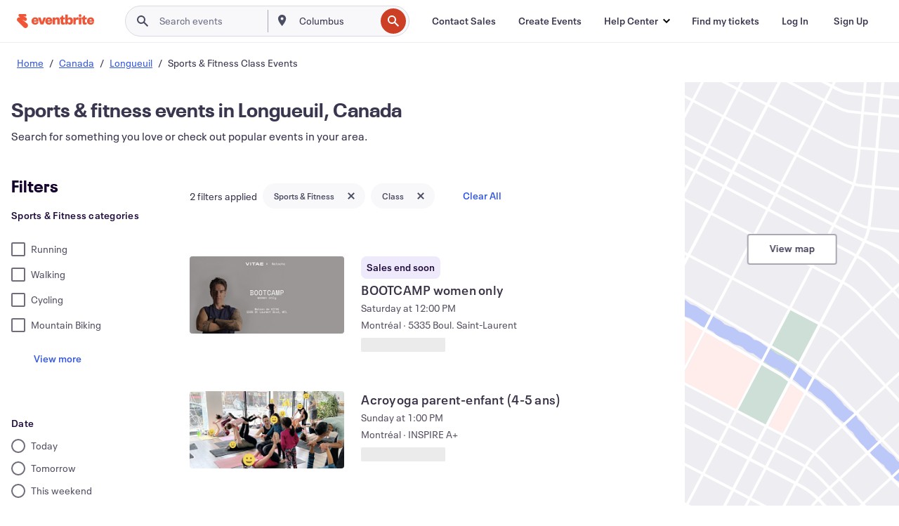

--- FILE ---
content_type: text/html; charset=utf-8
request_url: https://www.eventbrite.ca/d/canada--longueuil/sports-and-fitness--classes/
body_size: 703977
content:







<!DOCTYPE html>
    <html xmlns="http://www.w3.org/1999/xhtml" xmlns:fb="http://ogp.me/ns/fb#" lang="en-ca" translate="no">

    <head>
        <title>
    Best Sports &amp; Fitness Class in Longueuil, Canada - Events &amp; Activities | Eventbrite
</title>

        <meta charset="utf-8" />
        <meta http-equiv="X-UA-Compatible" content="IE=edge,chrome=1">
        <meta http-equiv="Content-Language" content="en" />

        <link rel="preconnect" href="https://cdn.evbstatic.com" />
        <link rel="dns-prefetch" href="https://cdn.evbstatic.com" />

        <link rel="preconnect" href="https://img.evbuc.com" />
        <link rel="dns-prefetch" href="https://img.evbuc.com" />

        <link rel="preconnect" href="https://cdntranscend.eventbrite.com" />
        <link rel="dns-prefetch" href="https://cdntranscend.eventbrite.com" />
        <link rel="preconnect" href="https://synctranscend.eventbrite.com" />
        <link rel="dns-prefetch" href="https://synctranscend.eventbrite.com" />

        <link rel="preconnect" href="https://cdn.branch.io" />
        <link rel="dns-prefetch" href="https://cdn.branch.io" />

        <link rel="preconnect" href="https://www.googletagmanager.com" />
        <link rel="dns-prefetch" href="https://www.googletagmanager.com" />

        

    <link rel="icon" type="image/png" href="https://cdn.evbstatic.com/s3-build/prod/21198694032-rc2026-01-21_20.04-py27-57288e4/django/images/favicons/favicon-32x32.png" sizes="32x32">
    <link rel="icon" type="image/png" href="https://cdn.evbstatic.com/s3-build/prod/21198694032-rc2026-01-21_20.04-py27-57288e4/django/images/favicons/favicon-194x194.png" sizes="194x194">
    <link rel="icon" type="image/png" href="https://cdn.evbstatic.com/s3-build/prod/21198694032-rc2026-01-21_20.04-py27-57288e4/django/images/favicons/favicon-96x96.png" sizes="96x96">
    <link rel="icon" type="image/png" href="https://cdn.evbstatic.com/s3-build/prod/21198694032-rc2026-01-21_20.04-py27-57288e4/django/images/favicons/android-chrome-192x192.png" sizes="192x192">
    <link rel="icon" type="image/png" href="https://cdn.evbstatic.com/s3-build/prod/21198694032-rc2026-01-21_20.04-py27-57288e4/django/images/favicons/favicon-16x16.png" sizes="16x16">
    <link rel="shortcut icon" href="https://cdn.evbstatic.com/s3-build/prod/21198694032-rc2026-01-21_20.04-py27-57288e4/django/images/favicons/favicon.ico">

<link rel="mask-icon" href="https://cdn.evbstatic.com/s3-build/prod/21198694032-rc2026-01-21_20.04-py27-57288e4/django/images/favicons/safari-pinned-tab.svg" color="#f6682f">
<meta name="apple-mobile-web-app-title" content="Eventbrite">
<meta name="application-name" content="Eventbrite">
<meta name="msapplication-TileColor" content="#f6682f">
<meta name="msapplication-TileImage" content="https://cdn.evbstatic.com/s3-build/prod/21198694032-rc2026-01-21_20.04-py27-57288e4/django/images/favicons/mstile-144x144.png">
<meta name="theme-color" content="#f6682f">

        <link rel="apple-touch-icon" href="https://cdn.evbstatic.com/s3-build/prod/21198694032-rc2026-01-21_20.04-py27-57288e4/django/images/touch_icons/apple-touch-icon-180x180.png">


        
    <link rel="manifest" href="https://cdn.evbstatic.com/s3-build/prod/21198694032-rc2026-01-21_20.04-py27-57288e4/django/images/favicons/manifest.webmanifest">


        <meta name="y_key" content="d92e23811007b438">
        <meta name="msvalidate.01" content="A9AB07B7E430E4608E0BC57AFA5004AA" />

        
    
        <meta property="fb:app_id" content="28218816837"/>
    
    <meta property="og:site_name" content="Eventbrite"/>
        <meta property="og:image" content="https://img.evbuc.com/https%3A%2F%2Fcdn.evbuc.com%2Fimages%2F1175098531%2F1473584255083%2F1%2Foriginal.20260116-224233?w=512&amp;auto=format%2Ccompress&amp;q=75&amp;sharp=10&amp;rect=0%2C0%2C6912%2C3456&amp;s=54d8eebab6d086d1f5e5cf4876a14760"/>
    <meta property="og:title" content="Best Sports &amp; Fitness Class in Longueuil, Canada - Events &amp; Activities | Eventbrite" />
        <meta property="og:description" content="Explore a wide range of sports &amp; fitness classes in Longueuil, Canada. Find the perfect event to match your interests and schedule." />
    <meta property="og:url" content="https://www.eventbrite.ca/d/canada--longueuil/sports-and-fitness--classes/"/>

        <meta property="og:type" content="website" />
    <!--The default time to live is 7 days, we are bumping to 9 days to test if this reduces crawler traffic,
    documented in ticket EB-85484-->
    <meta property="og:ttl" content="777600">


    
    <meta name="twitter:card" content="summary_large_image" />
    <meta name="twitter:site" content="@eventbrite" />
    <meta name="twitter:title" content="Best Sports &amp; Fitness Class in Longueuil, Canada - Events &amp; Activities | Eventbrite" />
        <meta name="twitter:description" content="Explore a wide range of sports &amp; fitness classes in Longueuil, Canada. Find the perfect event to match your interests and schedule." />




        


        


        
        

        <link rel="preconnect" href="https://cdn.evbstatic.com/s3-build/fe/build/discover--10.8.4--eds-4.3.143.css" /><link  rel="stylesheet" type="text/css" href="https://cdn.evbstatic.com/s3-build/fe/build/discover--10.8.4--eds-4.3.143.css" />
<link rel="preconnect" href="https://cdn.evbstatic.com/s3-build/fe/dist/fonts/1.0.1/styles/fonts.css" /><link  rel="stylesheet" type="text/css" href="https://cdn.evbstatic.com/s3-build/fe/dist/fonts/1.0.1/styles/fonts.css" />
<link rel="preconnect" href="https://cdn.evbstatic.com/s3-build/fe/dist/fonts-extended/1.0.1/styles/fonts-extended.css" /><link  rel="stylesheet" type="text/css" href="https://cdn.evbstatic.com/s3-build/fe/dist/fonts-extended/1.0.1/styles/fonts-extended.css" />
        <link data-chunk="discover" rel="stylesheet" href="https://cdn.evbstatic.com/s3-build/fe/build/discover.2b1d2d47fd54c9e5f643.css">
<link data-chunk="search" rel="stylesheet" href="https://cdn.evbstatic.com/s3-build/fe/build/4197.566a062242fffe530fb4.css">
<link data-chunk="search" rel="stylesheet" href="https://cdn.evbstatic.com/s3-build/fe/build/8297.58b6d0672d9c37c86d78.css">
<link data-chunk="search" rel="stylesheet" href="https://cdn.evbstatic.com/s3-build/fe/build/6111.594da311d93a4555d7f7.css">
<link data-chunk="search" rel="stylesheet" href="https://cdn.evbstatic.com/s3-build/fe/build/259.229d7142c3e8d8b3a09e.css">
<link data-chunk="search" rel="stylesheet" href="https://cdn.evbstatic.com/s3-build/fe/build/6385.510c3e23bb1b9c6879d3.css">
<link data-chunk="FilterPanelContainer" rel="stylesheet" href="https://cdn.evbstatic.com/s3-build/fe/build/860.0e35c364ab41273e3896.css">
<link data-chunk="DiscoverHorizontalEventCard" rel="stylesheet" href="https://cdn.evbstatic.com/s3-build/fe/build/1683.460edf61f156e507ee50.css">
<link data-chunk="ExpandDedupedEventCTA" rel="stylesheet" href="https://cdn.evbstatic.com/s3-build/fe/build/8624.c0b01c75412a811bab18.css">
<link data-chunk="components-ThingsToDoShelf" rel="stylesheet" href="https://cdn.evbstatic.com/s3-build/fe/build/4093.91622453fbb1ff287340.css">

        






<script>
    /*global document, window */

var checkoutExternalUrls = [
    '/checkout-external',
    '/tickets-external',
    '/signin/checkout',
];

window.EB = window.EB || {};

window.EB.TranscendConsent = (function () {
    return {
        shouldDisableTranscend: function () {
            if(this.isEmbeddableContent()){
                return true;
            }
            try {
                return this.isCheckoutOrIframe();
            } catch (e) {
                return true;
            }
        },
        isEmbeddableContent: function () {
            return this.isEmbeddableStructuredContent();
        },
        isEmbeddableStructuredContent: function () {
            var structuredContenEmbeddableUrls = [
                '/structured_content/widgets',
            ];
            if(structuredContenEmbeddableUrls.find(function(url){
                return window.location.pathname.indexOf(url) !== -1;
            })){
                return true;
            }
            return false;
        },
        isCheckoutOrIframe: function () {
            return (
                checkoutExternalUrls.indexOf(window.location.pathname) >= 0 ||
                this.isInsideIframe()
            );
        },
        isInsideIframe: function () {
            try {
                return window.self !== window.top;
            } catch (e) {
                return true;
            }
        },
        isNonTld: function () {
            try {
                return !['evbdev', 'evbqa', 'eventbrite'].find(
                    (env) => window.parent.location.hostname.indexOf(env) >= 0,
                );
            } catch (e) {
                return true;
            }
        },
        isInsideNonTldIframe: function () {
            return this.isInsideIframe() && this.isNonTld();
        },
    };
})();

</script>

<script type="text/javascript">
    // Define dataLayer and the gtag function.
    window.dataLayer = window.dataLayer || [];
    if (typeof gtag !== 'function') function gtag(){ dataLayer.push(arguments); }
    gtag('set', 'developer_id.dOGRkZj', true);

    // Passing ad click, client ID, and session ID information in URLs
    gtag('set', 'url_passthrough', true);
    
</script>

<!-- Transcend Consent Airgap Code-->
    <script
        data-cfasync="false"
        src="https://cdntranscend.eventbrite.com/cm/f2747157-cf59-4ef1-8703-018defe51764/airgap.js"
        data-sync-endpoint="https://synctranscend.eventbrite.com/consent-manager/f2747157-cf59-4ef1-8703-018defe51764"
        data-ui-z-index="550"
        data-tracker-overrides="[...] GoogleConsentMode:security_storage=Essential"
        data-protect-realms="self"
        data-ui-shadow-root="open"
        data-locale="en"
        data-local-sync="allow-network-observable"
></script>
<!-- END Transcend Consent Airgap Code -->


        

<script>
    const regimes = window.airgap && window.airgap.getRegimes ? window.airgap.getRegimes() : null;
    const defaultRegime = regimes ? regimes.values().next().value : "CPRA";
    console.log("Regime detected is "+ defaultRegime + ", loading transcend via core")
    
    if (!EB.TranscendConsent.shouldDisableTranscend()) {
      try{
        // Add the event listener
        window.airgap.addEventListener(
          'sync',
          () => {
            console.log("Sync done: Show banner")
            window.transcend.ready((transcend) => {
              transcend.autoShowConsentManager();
            })
          },
          { once: true } // we only want this to run on initial sync
        );
      }catch(error) {
        console.error("Failed to sync and load the banner")
      }  
    } else {
            console.log("Do not show banner")
    }
    dataLayer.push({ event: "transcendLoaded" });
</script>

        
    

        <script type="text/javascript">
        //<![CDATA[
        (function() {
            var ga = document.createElement('script'); ga.type = 'text/javascript'; ga.defer = true;
            ga.src = ('https:' == document.location.protocol ? 'https://ssl' : 'http://www') + '.google-analytics.com/ga.js';
            var s = document.getElementsByTagName('script')[0]; s.parentNode.insertBefore(ga, s);
        })();

        var _gaq = _gaq || [];
        //]]>
        </script>
        <script>
            (function(i,s,o,g,r,a,m){i['GoogleAnalyticsObject']=r;i[r]=i[r]||function(){
                (i[r].q=i[r].q||[]).push(arguments)},i[r].l=1*new Date();a=s.createElement(o),
                m=s.getElementsByTagName(o)[0];a.async=1;a.src=g;m.parentNode.insertBefore(a,m)
            })(window,document,'script','//www.google-analytics.com/analytics.js','ga');

            ga('create', 'UA-141520-1', {'allowLinker': true, 'cookieFlags': 'SameSite=None; Secure' }, 'auto');



            ga('set', 'forceSSL', true);
        </script>


        
    
        <!-- Google Tag Manager - Eventbrite - Main container-->
            <script type="text/javascript">
                window.dataLayer = window.dataLayer || [];
                dataLayer.push({
                    'dfaPartnerID': 'dfa_partner_id_not_set',
                    'publicUserID': ''
                });
                
        (function(w,d,s,l,i){w[l]=w[l]||[];w[l].push({'gtm.start':
        new Date().getTime(),event:'gtm.js'});var f=d.getElementsByTagName(s)[0],
        j=d.createElement(s),dl=l!='dataLayer'?'&l='+l:'';j.async=true;j.src=
        'https://www.googletagmanager.com/gtm.js?id='+i+dl;f.parentNode.insertBefore(j,f);
        })(window,document,'script','dataLayer','GTM-5P8FXJ');
        
            </script>
        <!-- End Google Tag Manager -->


        
    


        <link rel="next" href="?page=2">


        

<script type="text/javascript">

    var customActions = {
        SaveClicked: 'save_event',
    };
    var branchMedatata = { metadata : {} };
    //Adding user authenticated metatag

    (function(b,r,a,n,c,h,_,s,d,k){if(!b[n]||!b[n]._q){for(;s<_.length;)c(h,_[s++]);d=r.createElement(a);d.defer=1;d.src="https://cdn.branch.io/branch-latest.min.js";k=r.getElementsByTagName(a)[0];k.parentNode.insertBefore(d,k);b[n]=h}})(window,document,"script","branch",function(b,r){b[r]=function(){b._q.push([r,arguments])}},{_q:[],_v:1},"addListener applyCode autoAppIndex banner closeBanner closeJourney creditHistory credits data deepview deepviewCta first getCode init link logout redeem referrals removeListener sendSMS setBranchViewData setIdentity track validateCode trackCommerceEvent logEvent disableTracking".split(" "), 0);
        branch.init('key_live_epYrpbv3NngOvWj47OM81jmgCFkeYUlx' , branchMedatata, function(err, data) {branch.addListener(branchListener);});
        
    function branchListener(eventName, data) {

        var eventsToTrack = [
            'didShowJourney',
            'didClickJourneyCTA',
            'didClickJourneyClose',
        ]; // List of events to track

        if (eventName && data && data.journey_link_data && eventsToTrack.includes(eventName)){
            var journeyName = data.journey_link_data.journey_name + ' - ' + data.journey_link_data.view_name +' - ' + data.journey_link_data.journey_id;
            trackEventBranchIO(eventName, journeyName);    
        }
    }

    function trackEventBranchIO(eventName, journeyName){

        if(window && window.dataLayer){
            window.dataLayer.push({ 
            eventName, eventData: { journeyName }, 
            // Required:
            event: "track", 
            sendToHeap: true 
            });
        
        };
    }

    function addBranchIOMetatags(
        name,
        content,
        extraData = null,
    ){
        
        var metadata = {
            [name]: content,
            custom_action: customActions[name] ? customActions[name] : name,
        };

        //Keep userAuthenticated metadata

        //Adding metadata
        addMetadata(metadata);

        //Add extra data
        extraData && addMetadata(extraData);

        branch.track('pageview');        
    }   
    
   function addMetadata(branchData){
        if (document) {
            Object.entries(branchData).forEach(([key, value]) => {
                const meta = document.createElement('meta');
                meta.content = value;
                meta.name = 'branch:deeplink:' + key;
                document.head.appendChild(meta);
            });
        }
    }
</script>


        
            
    





<meta name="robots" content="noindex, follow, " />

    
    <meta name="description" content="Explore a wide range of sports &amp; fitness classes in Longueuil, Canada. Find the perfect event to match your interests and schedule." />
        <meta name="viewport" content="initial-scale=1, width=device-width">

        

        
                
        
    </head>

    

    <body class="">
        
    
        <noscript>
            <iframe src="https://www.googletagmanager.com/ns.html?id=GTM-5P8FXJ"
            height="0" width="0" style="display:none;visibility:hidden"></iframe>
        </noscript>


        
    <div class="eds-g-grid eds-l-mar-top-2 eds-l-mar-bot-2 eds-hide" id="unsupported-browser-alert">
    <div class="eds-g-cell eds-g-cell-1-1">
        <div class="eds-notification-bar eds-notification-bar--warning">
            <span>
                Your version of Internet Explorer is not longer supported. Please <a href="/support/articles/en_US/Troubleshooting/how-to-troubleshoot-internet-browser-issues" target="_blank">upgrade your browser</a>.
            </span>
        </div>
    </div>
</div>
<script type='text/javascript'>
	function isItIE() {
	  user_agent = navigator.userAgent;
	  var is_it_ie = user_agent.indexOf("MSIE ") > -1 || user_agent.indexOf("Trident/") > -1;
	  return is_it_ie;
	}
	if (isItIE()){
        var alert = document.getElementById('unsupported-browser-alert');
        var newClasses = alert.className.split('eds-hide').join('');
        alert.className = newClasses;
	}
</script>


        
            <div id="root"><div class="eds-structure eds-structure--min-height" data-spec="eds-structure"><div class="eds-structure__header"><header class="GlobalNav-module__main___jfEt2 GlobalNav-module__withSearchDropdown___GARO5"><nav aria-label="Main Navigation" data-testid="global-nav" class="GlobalNav-module__navContainer___3so1o"><div class="GlobalNav-module__navWrapper___1bK0r"><div class="GlobalNav-module__mobileNavTopSection___3piCz"><div class="GlobalNav-module__logo___1m77E" tabindex="-1"><a href="https://www.eventbrite.ca/" aria-label="Home" style="background-color:transparent" class="Logo-module__desktop___34U8a" tabindex="0" data-heap-id="seo-global-nav-logo-desktop-click"><i class="eds-vector-image eds-brand--small eds-vector-image--ui-orange eds-vector-image--block eds-vector-image-size--reset" title="Eventbrite" data-spec="icon" data-testid="icon" style="height:auto;width:110px"><svg id="logo-wordmark-brand_svg__Layer_1" x="0" y="0" viewBox="0 0 2300 400.8" xml:space="preserve"><style>
        .logo-wordmark-brand_svg__st3{fill:#221d19}
    </style><g><g><path class="logo-wordmark-brand_svg__st3" d="M794 99.5l-43.2 123H749l-43.1-123h-75.6l73.8 198h85.8l73.8-198zM1204.1 94.1c-29.8 0-53.4 13.3-64 35.1V99.5h-72v198.1h72v-97.3c0-29.8 9.8-49.3 34.2-49.3 21.8 0 29.4 14.2 29.4 41.3v105.2h72V173.2c0-41.3-17.4-79.1-71.6-79.1zM1753.1 134.6V99.5h-72v198.1h72V207c0-33.3 16.5-47.7 43.1-47.7 13.8 0 28.9 2.7 38.7 8.5v-68c-4.9-4-15.6-7.6-27.6-7.6-26.2 0-47.1 20.2-54.2 42.4zM1846.9 99.5h72v198.1h-72z"></path><circle class="logo-wordmark-brand_svg__st3" cx="1882.9" cy="44.9" r="40.7"></circle><path class="logo-wordmark-brand_svg__st3" d="M2028.9 221.5v-72.4h51.6V99.4h-51.6V44.8h-43.2c0 30.2-24.5 54.6-54.7 54.6v49.7h26.7v93.2c0 46.7 31.5 60.4 64.9 60.4 27.1 0 44.4-6.7 59.6-17.8v-46.6c-12 4.9-21.8 6.7-30.6 6.7-14.7.1-22.7-6.6-22.7-23.5zM1402 245.1s-.1 0 0 0h-.2c-14.6 0-22.5-6.7-22.5-23.5v-72.4h51.6V99.4h-51.6V44.8h-43.2c0 30.2-24.5 54.6-54.7 54.6h-.1v49.7h26.7v93.2c0 46.7 31.5 60.4 64.9 60.4 27.1 0 44.4-6.7 59.6-17.8v-46.6c-11.9 4.9-21.7 6.8-30.5 6.8zM1402 245.1h-.1.1c-.1 0 0 0 0 0zM543.9 94.2c-61.7 0-107.9 44.9-107.9 107.5 0 63.1 45.3 101.3 108.8 101.3 57.7 0 92.2-30.1 100.4-76h-59.1c-6.7 15.5-19.1 22.2-38.6 22.2-21.8 0-39.5-11.5-41.3-36h139v-20c-.1-53.7-35.2-99-101.3-99zM507 178.6c2.7-18.7 12.9-32.9 36-32.9 21.3 0 32.9 15.1 33.8 32.9H507zM954.1 94.2c-61.7 0-107.9 44.9-107.9 107.5 0 63.1 45.3 101.3 108.8 101.3 57.7 0 92.2-30.1 100.4-76h-59.1c-6.7 15.5-19.1 22.2-38.6 22.2-21.8 0-39.5-11.5-41.3-36h139v-20c0-53.7-35.1-99-101.3-99zm-36.9 84.4c2.7-18.7 12.9-32.9 36-32.9 21.3 0 32.9 15.1 33.8 32.9h-69.8zM2300 193.2c0-53.7-35.1-99-101.3-99-61.7 0-107.9 44.9-107.9 107.5 0 63.1 45.3 101.3 108.8 101.3 57.7 0 92.2-30.1 100.4-76h-59.1c-6.7 15.5-19.1 22.2-38.6 22.2-21.8 0-39.5-11.5-41.3-36h139v-20zm-138.1-14.6c2.7-18.7 12.9-32.9 36-32.9 21.3 0 32.9 15.1 33.8 32.9h-69.8zM1582 93.8c-33.3 0-55.6 16-65.4 39.6v-116h-72v280.1h55.6l12.4-34.2c11.1 24 36 39.6 68 39.6 59.6 0 89.4-45.8 89.4-104.5 0-58.4-29.8-104.6-88-104.6zm-25.3 153.4c-24.5 0-40-18.7-40-47.6V197c0-28.5 15.6-47.1 40-47.1 28 0 40.9 20 40.9 48.5 0 28.8-12.9 48.8-40.9 48.8z"></path></g><path class="logo-wordmark-brand_svg__st3" d="M302.8 269L170.1 165.6c-2.2-1.7.1-5.1 2.5-3.7l51.8 29c23.5 13.2 53.2 5.5 67.4-17.3 15-24.1 7.1-55.8-17.5-70l-76-43.9c-2.4-1.4-.6-5.1 2-4l34.9 14c.1 0 .9.3 1.2.4 3.7 1.3 7.7 2 11.8 2 18.9 0 34.5-15 35.8-32.8C285.7 16.1 268.1 0 247 0H85.6C64.9 0 47.4 16.9 47.7 37.6c.1 11 5.1 20.8 12.8 27.5 5.8 5.1 25.4 20.7 34.7 28.2 1.7 1.3.7 4-1.4 4H61.5C27.5 97.5 0 125.1 0 159.1c0 17.2 7 32.7 18.4 44l187.1 177.8c13.2 12.3 31 19.9 50.5 19.9 41 0 74.2-33.2 74.2-74.2-.1-23.2-10.7-44-27.4-57.6z"></path></g></svg><span class="eds-is-hidden-accessible">Eventbrite</span></i></a><a href="https://www.eventbrite.ca/" aria-label="Home" style="background-color:transparent" class="Logo-module__mobile___2HSZd" tabindex="0" data-heap-id="seo-global-nav-logo-mobile-click"><i class="eds-vector-image eds-brand--small eds-vector-image--ui-orange eds-vector-image--block eds-vector-image-size--reset" title="Eventbrite" data-spec="icon" data-testid="icon" style="height:24px;width:24px"><svg id="logo-e-brand_svg__Layer_1" x="0" y="0" viewBox="0 0 1000 1213.9" xml:space="preserve"><style></style><g><path d="M917 814.9L515.3 501.7c-6.7-5.1.2-15.4 7.5-11.3l156.9 87.9c71.1 39.9 161 16.8 204.1-52.4 45.4-73 21.4-169.1-53.2-212.2L600.4 180.6c-7.3-4.3-1.9-15.3 6-12.2l105.8 42.3c.2.1 2.7 1 3.7 1.3 11.2 3.9 23.3 6.1 35.9 6.1 57.4 0 104.5-45.4 108.6-99.4C865.5 48.9 812 0 748.2 0h-489c-62.8 0-115.5 51.3-114.7 113.9.4 33.3 15.3 63 38.7 83.4 17.6 15.3 76.9 62.8 105.1 85.3 5 4 2.2 12.1-4.3 12.1h-97.9C83.2 295.3 0 378.9 0 482c0 52.1 21.3 99.2 55.6 133.1l566.6 538.5c40.1 37.4 93.9 60.3 153.1 60.3 124.1 0 224.7-100.6 224.7-224.7 0-70.3-32.4-133.1-83-174.3z" fill="#221d19"></path></g></svg><span class="eds-is-hidden-accessible">Eventbrite</span></i></a></div><div class="GlobalNav-module__mobileNavLinks___3XK3A"><ul class="GlobalNav-module__mobileNavLinkContainer___2IozU"><li class="GlobalNav-module__mobileNavListLink___3VHlx"><a class="NavLink-module__main___3_J-1 GlobalNav-module__mobileLogin___3ohFw" href="https://www.eventbrite.ca/signin/signup/?referrer=%2Fmytickets" data-testid="navLink" aria-label="Find my tickets" data-heap-id="seo-global-nav-link-find-my-tickets-click"><span aria-label="Find my tickets">Find my tickets</span></a></li><li class="GlobalNav-module__mobileNavListLink___3VHlx"><a class="NavLink-module__main___3_J-1 GlobalNav-module__mobileLogin___3ohFw" href="https://www.eventbrite.ca/signin/?referrer=%2Fd%2Fcanada--longueuil%2Fsports-and-fitness--classes%2F" data-testid="navLink" aria-label="Log In" data-heap-id="seo-global-nav-link-login-click" rel="nofollow"><span aria-label="Log In">Log In</span></a></li><li class="GlobalNav-module__mobileNavListLink___3VHlx"><a class="NavLink-module__main___3_J-1 GlobalNav-module__mobileSignup___1625C" href="https://www.eventbrite.ca/signin/signup/?referrer=%2Fd%2Fcanada--longueuil%2Fsports-and-fitness--classes%2F" data-testid="navLink" aria-label="Sign Up" data-heap-id="seo-global-nav-link-signup-click" rel="nofollow"><span aria-label="Sign Up">Sign Up</span></a></li><li data-heap-id="seo-global-nav-dropdown-mobile-click" class="MobileDropdown-module__mobileDropdown___1-DuJ" tabindex="0"><i class="Icon_root__1kdkz Icon_icon-small__1kdkz" aria-hidden="true"><svg xmlns="http://www.w3.org/2000/svg" width="24" height="24" fill="#3A3247" viewBox="0 0 24 24"><path d="M20 5H4v2h16zM4 11h16v2H4zm0 6h16v2H4z" clip-rule="evenodd"></path></svg></i><i class="Icon_root__1kdkz Icon_icon-small__1kdkz" aria-hidden="true"><svg xmlns="http://www.w3.org/2000/svg" width="24" height="24" fill="#3A3247" viewBox="0 0 24 24"><path d="m13.4 12 3.5-3.5-1.4-1.4-3.5 3.5-3.5-3.5-1.4 1.4 3.5 3.5-3.5 3.5 1.4 1.4 3.5-3.5 3.5 3.5 1.4-1.4z"></path></svg></i><ul class="Dropdown-module__dropdown___3wMWo" aria-label="submenu" data-testid="global-nav-dropdown"><li data-testid="link-container__level1" class="Dropdown-module__navLinkContainer___IFjfQ"><a class="NavLink-module__main___3_J-1 nav-link__dropdown nav-link__dropdpown__level1" href="https://www.eventbrite.ca/d/local/events/" data-testid="navLink" aria-label="Find Events" data-heap-id="seo-global-nav-link-find-events-click"><span data-testid="navLink-icon" class=""><i class="Icon_root__1kdkz Icon_icon-small__1kdkz" aria-hidden="true"><i class="Icon_root__1kdkz Icon_icon-small__1kdkz" aria-hidden="true"><svg xmlns="http://www.w3.org/2000/svg" width="24" height="24" fill="#3A3247" viewBox="0 0 24 24"><path d="M10 13h4v-2h-4zm6 5h-.413c-.603-1.437-1.833-2.424-3.587-2.424S9.016 16.563 8.413 18H8V6h.413C9.016 7.437 10.246 8.424 12 8.424S14.984 7.437 15.587 6H16zM14 4s0 2.424-2 2.424S10 4 10 4H6v16h4s0-2.424 2-2.424S14 20 14 20h4V4z" clip-rule="evenodd"></path></svg></i></i></span><span aria-label="Find Events">Find Events</span></a></li><li class="NestedDropdownItem-module__nestedDropdownTrigger___3e99X" tabindex="-1"><span data-heap-id="seo-global-nav-dropdown-create-events-click" class="NestedDropdownItem-module__titleContainer___28qcS" tabindex="0"><span class="NestedDropdownItem-module__iconContainer___1eN6Z"><i class="eds-vector-image eds-icon--small" data-spec="icon" data-testid="icon" aria-hidden="true"><i class="Icon_root__1kdkz Icon_icon-small__1kdkz" aria-hidden="true"><svg xmlns="http://www.w3.org/2000/svg" width="24" height="24" fill="#3A3247" viewBox="0 0 24 24"><path d="M17 6.5v-2h-2v2H9v-2H7v2H5v13h14v-13zm0 11H7v-7h10v8z" clip-rule="evenodd"></path></svg></i></i></span><span>Create Events</span><span class="NestedDropdownItem-module__arrowIcons___2NwH6"><i class="eds-vector-image eds-icon--small" data-spec="icon" data-testid="icon" aria-hidden="true"><svg id="chevron-up-chunky_svg__eds-icon--chevron-up-chunky_svg" x="0" y="0" viewBox="0 0 24 24" xml:space="preserve"><path id="chevron-up-chunky_svg__eds-icon--chevron-up-chunky_base" fill-rule="evenodd" clip-rule="evenodd" d="M17 13.8l-5-5-5 5 1.4 1.4 3.6-3.6 3.6 3.6z"></path></svg></i><i class="eds-vector-image eds-icon--small" data-spec="icon" data-testid="icon" aria-hidden="true"><svg id="chevron-down-chunky_svg__eds-icon--chevron-down-chunky_svg" x="0" y="0" viewBox="0 0 24 24" xml:space="preserve"><path id="chevron-down-chunky_svg__eds-icon--chevron-down-chunky_base" fill-rule="evenodd" clip-rule="evenodd" d="M7 10.2l5 5 5-5-1.4-1.4-3.6 3.6-3.6-3.6z"></path></svg></i></span></span><ul class="NestedDropdownItem-module__submenu___3TV4u" aria-label="submenu"><li data-heap-id="seo-global-nav-dropdown-solutions-click" tabindex="0" class="SecondaryDropdown-module__secondaryDropdownTrigger___2tgnG" data-globalnav-text="Solutions"><span class="SecondaryDropdown-module__titleContainer___2j-cS"><span>Solutions</span><span class="SecondaryDropdown-module__iconContainer___14tna"><i class="eds-vector-image eds-icon--small" data-spec="icon" data-testid="icon" aria-hidden="true"><svg id="chevron-right-chunky_svg__eds-icon--chevron-right-chunky_svg" x="0" y="0" viewBox="0 0 24 24" xml:space="preserve"><path id="chevron-right-chunky_svg__eds-icon--chevron-right-chunky_base" fill-rule="evenodd" clip-rule="evenodd" d="M10.2 17l5-5-5-5-1.4 1.4 3.6 3.6-3.6 3.6z"></path></svg></i></span></span><ul class="SecondaryDropdown-module__secondaryDropdown___3kH0U"><button tabindex="0"><svg id="chevron-left-chunky_svg__eds-icon--chevron-left-chunky_svg" x="0" y="0" viewBox="0 0 24 24" xml:space="preserve"><path id="chevron-left-chunky_svg__eds-icon--chevron-left-chunky_base" fill-rule="evenodd" clip-rule="evenodd" d="M13.8 7l-5 5 5 5 1.4-1.4-3.6-3.6 3.6-3.6z"></path></svg>Solutions</button><li class="SecondaryDropdown-module__navLinkContainer___1UKfq"><a class="NavLink-module__main___3_J-1 nav-link__dropdown" href="https://www.eventbrite.ca/organizer/features/sell-tickets/" data-testid="navLink" aria-label="Event Ticketing" data-heap-id="seo-global-nav-link-event-ticketing-click"><span aria-label="Event Ticketing">Event Ticketing</span></a></li><li class="SecondaryDropdown-module__navLinkContainer___1UKfq"><a class="NavLink-module__main___3_J-1 nav-link__dropdown" href="https://www.eventbrite.ca/organizer/features/event-marketing-platform/" data-testid="navLink" aria-label="Event Marketing Platform" data-heap-id="seo-global-nav-link-marketing-suite-click"><span aria-label="Event Marketing Platform">Event Marketing Platform</span></a></li><li class="SecondaryDropdown-module__navLinkContainer___1UKfq"><a class="NavLink-module__main___3_J-1 nav-link__dropdown" href="https://www.eventbrite.ca/organizer/features/eventbrite-ads/" data-testid="navLink" aria-label="Eventbrite Ads" data-heap-id="seo-global-nav-link-eventbrite-ads-click"><span aria-label="Eventbrite Ads">Eventbrite Ads</span></a></li><li class="SecondaryDropdown-module__navLinkContainer___1UKfq"><a class="NavLink-module__main___3_J-1 nav-link__dropdown" href="https://www.eventbrite.ca/organizer/features/event-payment/" data-testid="navLink" aria-label="Payments" data-heap-id="seo-global-nav-link-payments-click"><span aria-label="Payments">Payments</span></a></li></ul></li><li data-heap-id="seo-global-nav-dropdown-industry-click" tabindex="0" class="SecondaryDropdown-module__secondaryDropdownTrigger___2tgnG" data-globalnav-text="Industry"><span class="SecondaryDropdown-module__titleContainer___2j-cS"><span>Industry</span><span class="SecondaryDropdown-module__iconContainer___14tna"><i class="eds-vector-image eds-icon--small" data-spec="icon" data-testid="icon" aria-hidden="true"><svg id="chevron-right-chunky_svg__eds-icon--chevron-right-chunky_svg" x="0" y="0" viewBox="0 0 24 24" xml:space="preserve"><path id="chevron-right-chunky_svg__eds-icon--chevron-right-chunky_base" fill-rule="evenodd" clip-rule="evenodd" d="M10.2 17l5-5-5-5-1.4 1.4 3.6 3.6-3.6 3.6z"></path></svg></i></span></span><ul class="SecondaryDropdown-module__secondaryDropdown___3kH0U"><button tabindex="0"><svg id="chevron-left-chunky_svg__eds-icon--chevron-left-chunky_svg" x="0" y="0" viewBox="0 0 24 24" xml:space="preserve"><path id="chevron-left-chunky_svg__eds-icon--chevron-left-chunky_base" fill-rule="evenodd" clip-rule="evenodd" d="M13.8 7l-5 5 5 5 1.4-1.4-3.6-3.6 3.6-3.6z"></path></svg>Industry</button><li class="SecondaryDropdown-module__navLinkContainer___1UKfq"><a class="NavLink-module__main___3_J-1 nav-link__dropdown" href="https://www.eventbrite.ca/organizer/event-industry/music/" data-testid="navLink" aria-label="Music" data-heap-id="seo-global-nav-link-music-click"><span aria-label="Music">Music</span></a></li><li class="SecondaryDropdown-module__navLinkContainer___1UKfq"><a class="NavLink-module__main___3_J-1 nav-link__dropdown" href="https://www.eventbrite.ca/organizer/event-industry/food-drink-event-ticketing/" data-testid="navLink" aria-label="Food &amp; Beverage" data-heap-id="seo-global-nav-link-food-&amp;-beverage-click"><span aria-label="Food &amp; Beverage">Food &amp; Beverage</span></a></li><li class="SecondaryDropdown-module__navLinkContainer___1UKfq"><a class="NavLink-module__main___3_J-1 nav-link__dropdown" href="https://www.eventbrite.ca/organizer/event-industry/performing-arts/" data-testid="navLink" aria-label="Performing Arts" data-heap-id="seo-global-nav-link-performing-arts-click"><span aria-label="Performing Arts">Performing Arts</span></a></li><li class="SecondaryDropdown-module__navLinkContainer___1UKfq"><a class="NavLink-module__main___3_J-1 nav-link__dropdown" href="https://www.eventbrite.ca/organizer/event-type/npo/" data-testid="navLink" aria-label="Charity &amp; Causes" data-heap-id="seo-global-nav-link-charity-&amp;-causes-click"><span aria-label="Charity &amp; Causes">Charity &amp; Causes</span></a></li><li class="SecondaryDropdown-module__navLinkContainer___1UKfq"><a class="NavLink-module__main___3_J-1 nav-link__dropdown" href="https://www.eventbrite.ca/organizer/event-format/host-retail-events/" data-testid="navLink" aria-label="Retail" data-heap-id="seo-global-nav-link-retail-click"><span aria-label="Retail">Retail</span></a></li></ul></li><li data-heap-id="seo-global-nav-dropdown-event-types-click" tabindex="0" class="SecondaryDropdown-module__secondaryDropdownTrigger___2tgnG" data-globalnav-text="Event Types"><span class="SecondaryDropdown-module__titleContainer___2j-cS"><span>Event Types</span><span class="SecondaryDropdown-module__iconContainer___14tna"><i class="eds-vector-image eds-icon--small" data-spec="icon" data-testid="icon" aria-hidden="true"><svg id="chevron-right-chunky_svg__eds-icon--chevron-right-chunky_svg" x="0" y="0" viewBox="0 0 24 24" xml:space="preserve"><path id="chevron-right-chunky_svg__eds-icon--chevron-right-chunky_base" fill-rule="evenodd" clip-rule="evenodd" d="M10.2 17l5-5-5-5-1.4 1.4 3.6 3.6-3.6 3.6z"></path></svg></i></span></span><ul class="SecondaryDropdown-module__secondaryDropdown___3kH0U"><button tabindex="0"><svg id="chevron-left-chunky_svg__eds-icon--chevron-left-chunky_svg" x="0" y="0" viewBox="0 0 24 24" xml:space="preserve"><path id="chevron-left-chunky_svg__eds-icon--chevron-left-chunky_base" fill-rule="evenodd" clip-rule="evenodd" d="M13.8 7l-5 5 5 5 1.4-1.4-3.6-3.6 3.6-3.6z"></path></svg>Event Types</button><li class="SecondaryDropdown-module__navLinkContainer___1UKfq"><a class="NavLink-module__main___3_J-1 nav-link__dropdown" href="https://www.eventbrite.ca/organizer/event-type/music-venues/" data-testid="navLink" aria-label="Concerts" data-heap-id="seo-global-nav-link-concerts-click"><span aria-label="Concerts">Concerts</span></a></li><li class="SecondaryDropdown-module__navLinkContainer___1UKfq"><a class="NavLink-module__main___3_J-1 nav-link__dropdown" href="https://www.eventbrite.ca/organizer/event-type/create-a-workshop/" data-testid="navLink" aria-label="Classes &amp; Workshops" data-heap-id="seo-global-nav-link-classes-&amp;-workshops-click"><span aria-label="Classes &amp; Workshops">Classes &amp; Workshops</span></a></li><li class="SecondaryDropdown-module__navLinkContainer___1UKfq"><a class="NavLink-module__main___3_J-1 nav-link__dropdown" href="https://www.eventbrite.ca/organizer/event-type/festival-solutions/" data-testid="navLink" aria-label="Festivals &amp; Fairs" data-heap-id="seo-global-nav-link-festivals-&amp;-fairs-click"><span aria-label="Festivals &amp; Fairs">Festivals &amp; Fairs</span></a></li><li class="SecondaryDropdown-module__navLinkContainer___1UKfq"><a class="NavLink-module__main___3_J-1 nav-link__dropdown" href="https://www.eventbrite.ca/organizer/event-type/conferences/" data-testid="navLink" aria-label="Conferences" data-heap-id="seo-global-nav-link-conferences-click"><span aria-label="Conferences">Conferences</span></a></li><li class="SecondaryDropdown-module__navLinkContainer___1UKfq"><a class="NavLink-module__main___3_J-1 nav-link__dropdown" href="https://www.eventbrite.ca/organizer/event-type/eventbrite-for-business/" data-testid="navLink" aria-label="Corporate Events" data-heap-id="seo-global-nav-link-corporate-events-click"><span aria-label="Corporate Events">Corporate Events</span></a></li><li class="SecondaryDropdown-module__navLinkContainer___1UKfq"><a class="NavLink-module__main___3_J-1 nav-link__dropdown" href="https://www.eventbrite.ca/organizer/event-type/virtual-events-platform/" data-testid="navLink" aria-label="Online Events" data-heap-id="seo-global-nav-link-online-events-click"><span aria-label="Online Events">Online Events</span></a></li></ul></li><li data-heap-id="seo-global-nav-dropdown-blog-click" tabindex="0" class="SecondaryDropdown-module__secondaryDropdownTrigger___2tgnG" data-globalnav-text="Blog"><span class="SecondaryDropdown-module__titleContainer___2j-cS"><span>Blog</span><span class="SecondaryDropdown-module__iconContainer___14tna"><i class="eds-vector-image eds-icon--small" data-spec="icon" data-testid="icon" aria-hidden="true"><svg id="chevron-right-chunky_svg__eds-icon--chevron-right-chunky_svg" x="0" y="0" viewBox="0 0 24 24" xml:space="preserve"><path id="chevron-right-chunky_svg__eds-icon--chevron-right-chunky_base" fill-rule="evenodd" clip-rule="evenodd" d="M10.2 17l5-5-5-5-1.4 1.4 3.6 3.6-3.6 3.6z"></path></svg></i></span></span><ul class="SecondaryDropdown-module__secondaryDropdown___3kH0U"><button tabindex="0"><svg id="chevron-left-chunky_svg__eds-icon--chevron-left-chunky_svg" x="0" y="0" viewBox="0 0 24 24" xml:space="preserve"><path id="chevron-left-chunky_svg__eds-icon--chevron-left-chunky_base" fill-rule="evenodd" clip-rule="evenodd" d="M13.8 7l-5 5 5 5 1.4-1.4-3.6-3.6 3.6-3.6z"></path></svg>Blog</button><li class="SecondaryDropdown-module__navLinkContainer___1UKfq"><a class="NavLink-module__main___3_J-1 nav-link__dropdown" href="https://www.eventbrite.ca/blog/category/tips-and-guides/" data-testid="navLink" aria-label="Tips &amp; Guides" data-heap-id="seo-global-nav-link-tips-&amp;-guides-click"><span aria-label="Tips &amp; Guides">Tips &amp; Guides</span></a></li><li class="SecondaryDropdown-module__navLinkContainer___1UKfq"><a class="NavLink-module__main___3_J-1 nav-link__dropdown" href="https://www.eventbrite.ca/blog/category/news-and-trends/" data-testid="navLink" aria-label="News &amp; Trends" data-heap-id="seo-global-nav-link-news-&amp;-trends-click"><span aria-label="News &amp; Trends">News &amp; Trends</span></a></li><li class="SecondaryDropdown-module__navLinkContainer___1UKfq"><a class="NavLink-module__main___3_J-1 nav-link__dropdown" href="https://www.eventbrite.ca/blog/category/community/" data-testid="navLink" aria-label="Community" data-heap-id="seo-global-nav-link-community-click"><span aria-label="Community">Community</span></a></li><li class="SecondaryDropdown-module__navLinkContainer___1UKfq"><a class="NavLink-module__main___3_J-1 nav-link__dropdown" href="https://www.eventbrite.ca/blog/category/tools-and-features/" data-testid="navLink" aria-label="Tools &amp; Features" data-heap-id="seo-global-nav-link-tools-&amp;-features-click"><span aria-label="Tools &amp; Features">Tools &amp; Features</span></a></li></ul></li></ul></li><li data-testid="link-container__level1" class="Dropdown-module__navLinkContainer___IFjfQ"><a class="NavLink-module__main___3_J-1 nav-link__dropdown nav-link__dropdpown__level1" href="https://www.eventbrite.ca/organizer/overview/" data-testid="navLink" aria-label="Create Events" data-heap-id="seo-global-nav-link-create-events-click"><span aria-label="Create Events">Create Events</span></a></li><li data-testid="link-container__level1" class="Dropdown-module__navLinkContainer___IFjfQ"><a class="NavLink-module__main___3_J-1 nav-link__dropdown nav-link__dropdpown__level1" href="https://www.eventbrite.ca/organizer/contact-sales/" data-testid="navLink" aria-label="Contact Sales" data-heap-id="seo-global-nav-link-contact-sales-click"><span aria-label="Contact Sales">Contact Sales</span></a></li><li data-testid="link-container__level1" class="Dropdown-module__navLinkContainer___IFjfQ"><a class="NavLink-module__main___3_J-1 nav-link__dropdown nav-link__dropdpown__level1" href="https://www.eventbrite.ca/signin/signup/?referrer=/manage/events/create/" data-testid="navLink" aria-label="Get Started" data-heap-id="seo-global-nav-link-get-started-click"><span style="color:#3659E3" aria-label="Get Started">Get Started</span></a></li><li class="NestedDropdownItem-module__nestedDropdownTrigger___3e99X" tabindex="-1"><span data-heap-id="seo-global-nav-dropdown-help-center-click" class="NestedDropdownItem-module__titleContainer___28qcS" tabindex="0"><span class="NestedDropdownItem-module__iconContainer___1eN6Z"><i class="eds-vector-image eds-icon--small" data-spec="icon" data-testid="icon" aria-hidden="true"><i class="Icon_root__1kdkz Icon_icon-small__1kdkz" aria-hidden="true"><svg xmlns="http://www.w3.org/2000/svg" width="24" height="24" fill="#3A3247" viewBox="0 0 24 24"><path d="M18 12c0-3.308-2.692-6-6-6s-6 2.692-6 6 2.692 6 6 6 6-2.692 6-6m2 0a8 8 0 1 1-16 0 8 8 0 0 1 16 0m-7.152 1.9a74 74 0 0 0 1.298-2.205q.408-.735.556-1.161.148-.428.148-.834 0-.68-.303-1.174-.302-.495-.902-.76-.6-.266-1.464-.266-1.446 0-2.088.661-.643.66-.643 1.91h1.384q0-.47.099-.78a.88.88 0 0 1 .383-.487q.285-.18.803-.18.667 0 .952.297t.284.828q0 .333-.148.735-.149.402-.575 1.156a95 95 0 0 1-1.34 2.26zm-.815 2.72a.92.92 0 0 0 .66-.254.86.86 0 0 0 .267-.648.9.9 0 0 0-.266-.668.9.9 0 0 0-.661-.259q-.42 0-.674.26a.92.92 0 0 0-.253.667q0 .395.253.648.255.255.674.254" clip-rule="evenodd"></path></svg></i></i></span><span>Help Center</span><span class="NestedDropdownItem-module__arrowIcons___2NwH6"><i class="eds-vector-image eds-icon--small" data-spec="icon" data-testid="icon" aria-hidden="true"><svg id="chevron-up-chunky_svg__eds-icon--chevron-up-chunky_svg" x="0" y="0" viewBox="0 0 24 24" xml:space="preserve"><path id="chevron-up-chunky_svg__eds-icon--chevron-up-chunky_base" fill-rule="evenodd" clip-rule="evenodd" d="M17 13.8l-5-5-5 5 1.4 1.4 3.6-3.6 3.6 3.6z"></path></svg></i><i class="eds-vector-image eds-icon--small" data-spec="icon" data-testid="icon" aria-hidden="true"><svg id="chevron-down-chunky_svg__eds-icon--chevron-down-chunky_svg" x="0" y="0" viewBox="0 0 24 24" xml:space="preserve"><path id="chevron-down-chunky_svg__eds-icon--chevron-down-chunky_base" fill-rule="evenodd" clip-rule="evenodd" d="M7 10.2l5 5 5-5-1.4-1.4-3.6 3.6-3.6-3.6z"></path></svg></i></span></span><ul class="NestedDropdownItem-module__submenu___3TV4u" aria-label="submenu"><li class="NestedDropdownItem-module__navLinkContainer___2xtE8"><a class="NavLink-module__main___3_J-1 nav-link__dropdown" href="https://www.eventbrite.ca/help/en-ca/" data-testid="navLink" aria-label="Help Center" data-heap-id="seo-global-nav-link-help-center-click"><span aria-label="Help Center">Help Center</span></a></li><li class="NestedDropdownItem-module__navLinkContainer___2xtE8"><a class="NavLink-module__main___3_J-1 nav-link__dropdown" href="https://www.eventbrite.ca/help/en-ca/articles/319355/where-are-my-tickets/" data-testid="navLink" aria-label="Find your tickets" data-heap-id="seo-global-nav-link-find-your-tickets-click"><span aria-label="Find your tickets">Find your tickets</span></a></li><li class="NestedDropdownItem-module__navLinkContainer___2xtE8"><a class="NavLink-module__main___3_J-1 nav-link__dropdown" href="https://www.eventbrite.ca/help/en-ca/articles/647151/how-to-contact-the-event-organizer/" data-testid="navLink" aria-label="Contact your event organizer" data-heap-id="seo-global-nav-link-contact-your-event-organizer-click"><span aria-label="Contact your event organizer">Contact your event organizer</span></a></li></ul></li></ul></li></ul></div></div><div class="GlobalNav-module__searchBar___yz09s"><div class="SearchBar-module__searchBarWithLocation___2HQSB" data-testid="header-search"><span class="Typography_root__487rx #585163 Typography_body-md__487rx SearchBar-module__searchBarContent___ba6Se Typography_align-match-parent__487rx" style="--TypographyColor:#585163"><div class="SearchBar-module__searchLabelContainer___1wVSk" data-heap-id="seo-global-nav-search-bar-search-bar-click"><div class="SearchBar-module__searchLabel___2d_JF"><form class="search-input--header"><div class="eds-field-styled eds-field-styled--basic eds-field-styled--hidden-border" style="margin-bottom:8px" data-automation="input-field-wrapper" data-testid="input-field-wrapper" data-spec="input-field"><div class="eds-field-styled__border-simulation"><div class="eds-field-styled__internal"><span class="eds-field-styled__aside eds-field-styled__aside-prefix eds-field-styled__aside--icon"><i class="eds-vector-image eds-icon--small" data-spec="icon" data-testid="icon" aria-hidden="true"><svg id="magnifying-glass-chunky_svg__eds-icon--magnifying-glass-chunky_svg" x="0" y="0" viewBox="0 0 24 24" xml:space="preserve"><path id="magnifying-glass-chunky_svg__eds-icon--magnifying-glass-chunky_base" fill-rule="evenodd" clip-rule="evenodd" d="M10 14c2.2 0 4-1.8 4-4s-1.8-4-4-4-4 1.8-4 4 1.8 4 4 4zm3.5.9c-1 .7-2.2 1.1-3.5 1.1-3.3 0-6-2.7-6-6s2.7-6 6-6 6 2.7 6 6c0 1.3-.4 2.5-1.1 3.4l5.1 5.1-1.5 1.5-5-5.1z"></path></svg></i></span><div class="eds-field-styled__input-container"><div class="eds-field-styled__label-wrapper"><label class="eds-field-styled__label eds-is-hidden-accessible" id="search-autocomplete-input-label" for="search-autocomplete-input" data-spec="label-label"><span class="eds-label__content">Search events</span></label></div><input type="search" data-spec="input-field-input-element" class="eds-field-styled__input" id="search-autocomplete-input" name="search-autocomplete-input" placeholder="Search events" value="" role="" tabindex="0" autoComplete="off" enterkeyhint="search" aria-autocomplete="list" aria-describedby="search-autocomplete-input-annotation" aria-label="" aria-placeholder=""/></div></div></div></div></form></div><div class="SearchBar-module__mobileSearchBarRightSide___29UCg"><div class="searchButtonContainer"><button class="searchButton" type="button"><svg aria-label="search button" xmlns="http://www.w3.org/2000/svg" width="36" height="36" fill="none"><circle cx="18" cy="18" r="18"></circle><path fill="#fff" fill-rule="evenodd" d="M20.926 19.426a6 6 0 1 0-1.454 1.468L24.5 26l1.5-1.5-5.074-5.074ZM16 20a4 4 0 1 0 0-8 4 4 0 0 0 0 8Z" clip-rule="evenodd"></path></svg></button></div></div></div><div class="SearchBar-module__dividerAndLocationContainer___3pDfD"><div class="SearchBar-module__dividerContainer___23hQo"><hr class="eds-divider__hr eds-bg-color--ui-500 eds-divider--vertical" data-spec="divider-hr" aria-hidden="true"/></div><div class="SearchBar-module__locationContainer___1-iBX"><div class="SearchBar-module__locationLabel___1AS-h"><div class="location-input--header"><div class="location-autocomplete" data-spec="location-autocomplete"><div tabindex="-1"><div class="eds-autocomplete-field" data-testid="autocomplete-field-wrapper"><div class="eds-autocomplete-field__dropdown-holder"><div class="eds-field-styled eds-field-styled--basic eds-field-styled--content-driven-border" style="margin-bottom:8px" data-automation="input-field-wrapper" data-testid="input-field-wrapper" data-spec="input-field"><div class="eds-field-styled__border-simulation eds-field-styled__border-simulation--empty"><div class="eds-field-styled__internal"><label class="eds-field-styled__aside eds-field-styled__aside-prefix eds-field-styled__aside--icon" for="location-autocomplete"><i class="eds-vector-image eds-icon--small" title="" data-spec="icon" data-testid="icon"><svg id="map-pin-chunky_svg__eds-icon--map-pin-chunky_svg" x="0" y="0" viewBox="0 0 24 24" xml:space="preserve"><path id="map-pin-chunky_svg__eds-icon--map-pin-chunky_base" fill-rule="evenodd" clip-rule="evenodd" d="M11.6 11.6c-1.1 0-2-.9-2-2s.9-2 2-2 2 .9 2 2-.9 2-2 2zm0-7.6C8.5 4 6 6.5 6 9.6 6 13.8 11.6 20 11.6 20s5.6-6.2 5.6-10.4c0-3.1-2.5-5.6-5.6-5.6z"></path></svg><span class="eds-is-hidden-accessible">Choose a location</span></i></label><div class="eds-field-styled__input-container" data-val="xxxxxxxxxxxxxxxxx"><div class="eds-field-styled__label-wrapper"><label class="eds-field-styled__label eds-is-hidden-accessible" id="location-autocomplete-label" for="location-autocomplete" data-spec="label-label"><span class="eds-label__content">autocomplete</span></label></div><input type="text" data-spec="input-field-input-element" aria-disabled="false" class="eds-field-styled__input" id="location-autocomplete" placeholder="Choose a location" value="" role="combobox" aria-expanded="false" aria-autocomplete="list" aria-owns="location-autocomplete-listbox" autoComplete="off" tabindex="0" aria-describedby="location-autocomplete-annotation"/></div></div></div></div></div></div></div></div></div></div></div></div><div class="SearchBar-module__desktopSearchBarRightSide___1t1Ts"><div class="searchButtonContainer"><button class="searchButton" type="button"><svg aria-label="search button" xmlns="http://www.w3.org/2000/svg" width="36" height="36" fill="none"><circle cx="18" cy="18" r="18"></circle><path fill="#fff" fill-rule="evenodd" d="M20.926 19.426a6 6 0 1 0-1.454 1.468L24.5 26l1.5-1.5-5.074-5.074ZM16 20a4 4 0 1 0 0-8 4 4 0 0 0 0 8Z" clip-rule="evenodd"></path></svg></button></div></div></span></div></div><div class="GlobalNav-module__inlineLinks___2GuEF"><ul class="NavItemList-module__main___1I7_a NavItemList-module__withSearchDropdown___1eI_G"><li class="NavItemList-module__list___10ENl"><a class="NavLink-module__main___3_J-1" href="https://www.eventbrite.ca/organizer/contact-sales/" data-testid="navLink" aria-label="Contact Sales" data-heap-id="seo-global-nav-link-contact-sales-click"><span aria-label="Contact Sales">Contact Sales</span></a></li><li class="NavItemList-module__list___10ENl"><a class="NavLink-module__main___3_J-1" href="https://www.eventbrite.ca/organizer/overview/" data-testid="navLink" aria-label="Create Events" data-heap-id="seo-global-nav-link-create-events-click"><span aria-label="Create Events">Create Events</span></a></li><li class="NavItemList-module__list___10ENl"><div data-heap-id="seo-global-nav-dropdown-help-center-click" data-testid="global-nav-desktop-dropdown" class="DesktopDropdown-module__desktopDropdown___3gKQx"><div class="DesktopDropdown-module__dropdownTitle___2KDQX" tabindex="0" aria-expanded="false" role="button"><span>Help Center</span><span class="DesktopDropdown-module__arrowIcons___21W5p"><i class="eds-vector-image eds-icon--small" data-spec="icon" data-testid="icon" aria-hidden="true"><svg id="chevron-up-chunky_svg__eds-icon--chevron-up-chunky_svg" x="0" y="0" viewBox="0 0 24 24" xml:space="preserve"><path id="chevron-up-chunky_svg__eds-icon--chevron-up-chunky_base" fill-rule="evenodd" clip-rule="evenodd" d="M17 13.8l-5-5-5 5 1.4 1.4 3.6-3.6 3.6 3.6z"></path></svg></i><i class="eds-vector-image eds-icon--small" data-spec="icon" data-testid="icon" aria-hidden="true"><svg id="chevron-down-chunky_svg__eds-icon--chevron-down-chunky_svg" x="0" y="0" viewBox="0 0 24 24" xml:space="preserve"><path id="chevron-down-chunky_svg__eds-icon--chevron-down-chunky_base" fill-rule="evenodd" clip-rule="evenodd" d="M7 10.2l5 5 5-5-1.4-1.4-3.6 3.6-3.6-3.6z"></path></svg></i></span></div></div></li><li class="NavItemList-module__list___10ENl NavItemList-module__authLink___o4nby"><a class="NavLink-module__main___3_J-1 NavItemList-module__findMyTickets___3u0Us" href="https://www.eventbrite.ca/signin/signup/?referrer=%2Fmytickets" data-testid="navLink" aria-label="Find my tickets" data-heap-id="seo-global-nav-link-find-my-tickets-click"><span aria-label="Find my tickets">Find my tickets</span></a></li><li class="NavItemList-module__list___10ENl NavItemList-module__authLink___o4nby"><a class="NavLink-module__main___3_J-1 NavItemList-module__login___33fYX" href="https://www.eventbrite.ca/signin/?referrer=%2Fd%2Fcanada--longueuil%2Fsports-and-fitness--classes%2F" data-testid="navLink" aria-label="Log In" data-heap-id="seo-global-nav-link-login-click" rel="nofollow"><span aria-label="Log In">Log In</span></a></li><li class="NavItemList-module__list___10ENl NavItemList-module__authLink___o4nby"><a class="NavLink-module__main___3_J-1 NavItemList-module__signup___3xvAH" href="https://www.eventbrite.ca/signin/signup/?referrer=%2Fd%2Fcanada--longueuil%2Fsports-and-fitness--classes%2F" data-testid="navLink" aria-label="Sign Up" data-heap-id="seo-global-nav-link-signup-click" rel="nofollow"><span aria-label="Sign Up">Sign Up</span></a></li></ul><ul class="GlobalNav-module__inlineDropdown___2VYVZ"><li data-heap-id="seo-global-nav-dropdown-mobile-click" class="MobileDropdown-module__mobileDropdown___1-DuJ" tabindex="0"><i class="Icon_root__1kdkz Icon_icon-small__1kdkz" aria-hidden="true"><svg xmlns="http://www.w3.org/2000/svg" width="24" height="24" fill="#3A3247" viewBox="0 0 24 24"><path d="M20 5H4v2h16zM4 11h16v2H4zm0 6h16v2H4z" clip-rule="evenodd"></path></svg></i><i class="Icon_root__1kdkz Icon_icon-small__1kdkz" aria-hidden="true"><svg xmlns="http://www.w3.org/2000/svg" width="24" height="24" fill="#3A3247" viewBox="0 0 24 24"><path d="m13.4 12 3.5-3.5-1.4-1.4-3.5 3.5-3.5-3.5-1.4 1.4 3.5 3.5-3.5 3.5 1.4 1.4 3.5-3.5 3.5 3.5 1.4-1.4z"></path></svg></i><ul class="Dropdown-module__dropdown___3wMWo" aria-label="submenu" data-testid="global-nav-dropdown"><li data-testid="link-container__level1" class="Dropdown-module__navLinkContainer___IFjfQ"><a class="NavLink-module__main___3_J-1 nav-link__dropdown nav-link__dropdpown__level1" href="https://www.eventbrite.ca/d/local/events/" data-testid="navLink" aria-label="Find Events" data-heap-id="seo-global-nav-link-find-events-click"><span data-testid="navLink-icon" class=""><i class="Icon_root__1kdkz Icon_icon-small__1kdkz" aria-hidden="true"><i class="Icon_root__1kdkz Icon_icon-small__1kdkz" aria-hidden="true"><svg xmlns="http://www.w3.org/2000/svg" width="24" height="24" fill="#3A3247" viewBox="0 0 24 24"><path d="M10 13h4v-2h-4zm6 5h-.413c-.603-1.437-1.833-2.424-3.587-2.424S9.016 16.563 8.413 18H8V6h.413C9.016 7.437 10.246 8.424 12 8.424S14.984 7.437 15.587 6H16zM14 4s0 2.424-2 2.424S10 4 10 4H6v16h4s0-2.424 2-2.424S14 20 14 20h4V4z" clip-rule="evenodd"></path></svg></i></i></span><span aria-label="Find Events">Find Events</span></a></li><li class="NestedDropdownItem-module__nestedDropdownTrigger___3e99X" tabindex="-1"><span data-heap-id="seo-global-nav-dropdown-create-events-click" class="NestedDropdownItem-module__titleContainer___28qcS" tabindex="0"><span class="NestedDropdownItem-module__iconContainer___1eN6Z"><i class="eds-vector-image eds-icon--small" data-spec="icon" data-testid="icon" aria-hidden="true"><i class="Icon_root__1kdkz Icon_icon-small__1kdkz" aria-hidden="true"><svg xmlns="http://www.w3.org/2000/svg" width="24" height="24" fill="#3A3247" viewBox="0 0 24 24"><path d="M17 6.5v-2h-2v2H9v-2H7v2H5v13h14v-13zm0 11H7v-7h10v8z" clip-rule="evenodd"></path></svg></i></i></span><span>Create Events</span><span class="NestedDropdownItem-module__arrowIcons___2NwH6"><i class="eds-vector-image eds-icon--small" data-spec="icon" data-testid="icon" aria-hidden="true"><svg id="chevron-up-chunky_svg__eds-icon--chevron-up-chunky_svg" x="0" y="0" viewBox="0 0 24 24" xml:space="preserve"><path id="chevron-up-chunky_svg__eds-icon--chevron-up-chunky_base" fill-rule="evenodd" clip-rule="evenodd" d="M17 13.8l-5-5-5 5 1.4 1.4 3.6-3.6 3.6 3.6z"></path></svg></i><i class="eds-vector-image eds-icon--small" data-spec="icon" data-testid="icon" aria-hidden="true"><svg id="chevron-down-chunky_svg__eds-icon--chevron-down-chunky_svg" x="0" y="0" viewBox="0 0 24 24" xml:space="preserve"><path id="chevron-down-chunky_svg__eds-icon--chevron-down-chunky_base" fill-rule="evenodd" clip-rule="evenodd" d="M7 10.2l5 5 5-5-1.4-1.4-3.6 3.6-3.6-3.6z"></path></svg></i></span></span><ul class="NestedDropdownItem-module__submenu___3TV4u" aria-label="submenu"><li data-heap-id="seo-global-nav-dropdown-solutions-click" tabindex="0" class="SecondaryDropdown-module__secondaryDropdownTrigger___2tgnG" data-globalnav-text="Solutions"><span class="SecondaryDropdown-module__titleContainer___2j-cS"><span>Solutions</span><span class="SecondaryDropdown-module__iconContainer___14tna"><i class="eds-vector-image eds-icon--small" data-spec="icon" data-testid="icon" aria-hidden="true"><svg id="chevron-right-chunky_svg__eds-icon--chevron-right-chunky_svg" x="0" y="0" viewBox="0 0 24 24" xml:space="preserve"><path id="chevron-right-chunky_svg__eds-icon--chevron-right-chunky_base" fill-rule="evenodd" clip-rule="evenodd" d="M10.2 17l5-5-5-5-1.4 1.4 3.6 3.6-3.6 3.6z"></path></svg></i></span></span><ul class="SecondaryDropdown-module__secondaryDropdown___3kH0U"><button tabindex="0"><svg id="chevron-left-chunky_svg__eds-icon--chevron-left-chunky_svg" x="0" y="0" viewBox="0 0 24 24" xml:space="preserve"><path id="chevron-left-chunky_svg__eds-icon--chevron-left-chunky_base" fill-rule="evenodd" clip-rule="evenodd" d="M13.8 7l-5 5 5 5 1.4-1.4-3.6-3.6 3.6-3.6z"></path></svg>Solutions</button><li class="SecondaryDropdown-module__navLinkContainer___1UKfq"><a class="NavLink-module__main___3_J-1 nav-link__dropdown" href="https://www.eventbrite.ca/organizer/features/sell-tickets/" data-testid="navLink" aria-label="Event Ticketing" data-heap-id="seo-global-nav-link-event-ticketing-click"><span aria-label="Event Ticketing">Event Ticketing</span></a></li><li class="SecondaryDropdown-module__navLinkContainer___1UKfq"><a class="NavLink-module__main___3_J-1 nav-link__dropdown" href="https://www.eventbrite.ca/organizer/features/event-marketing-platform/" data-testid="navLink" aria-label="Event Marketing Platform" data-heap-id="seo-global-nav-link-marketing-suite-click"><span aria-label="Event Marketing Platform">Event Marketing Platform</span></a></li><li class="SecondaryDropdown-module__navLinkContainer___1UKfq"><a class="NavLink-module__main___3_J-1 nav-link__dropdown" href="https://www.eventbrite.ca/organizer/features/eventbrite-ads/" data-testid="navLink" aria-label="Eventbrite Ads" data-heap-id="seo-global-nav-link-eventbrite-ads-click"><span aria-label="Eventbrite Ads">Eventbrite Ads</span></a></li><li class="SecondaryDropdown-module__navLinkContainer___1UKfq"><a class="NavLink-module__main___3_J-1 nav-link__dropdown" href="https://www.eventbrite.ca/organizer/features/event-payment/" data-testid="navLink" aria-label="Payments" data-heap-id="seo-global-nav-link-payments-click"><span aria-label="Payments">Payments</span></a></li></ul></li><li data-heap-id="seo-global-nav-dropdown-industry-click" tabindex="0" class="SecondaryDropdown-module__secondaryDropdownTrigger___2tgnG" data-globalnav-text="Industry"><span class="SecondaryDropdown-module__titleContainer___2j-cS"><span>Industry</span><span class="SecondaryDropdown-module__iconContainer___14tna"><i class="eds-vector-image eds-icon--small" data-spec="icon" data-testid="icon" aria-hidden="true"><svg id="chevron-right-chunky_svg__eds-icon--chevron-right-chunky_svg" x="0" y="0" viewBox="0 0 24 24" xml:space="preserve"><path id="chevron-right-chunky_svg__eds-icon--chevron-right-chunky_base" fill-rule="evenodd" clip-rule="evenodd" d="M10.2 17l5-5-5-5-1.4 1.4 3.6 3.6-3.6 3.6z"></path></svg></i></span></span><ul class="SecondaryDropdown-module__secondaryDropdown___3kH0U"><button tabindex="0"><svg id="chevron-left-chunky_svg__eds-icon--chevron-left-chunky_svg" x="0" y="0" viewBox="0 0 24 24" xml:space="preserve"><path id="chevron-left-chunky_svg__eds-icon--chevron-left-chunky_base" fill-rule="evenodd" clip-rule="evenodd" d="M13.8 7l-5 5 5 5 1.4-1.4-3.6-3.6 3.6-3.6z"></path></svg>Industry</button><li class="SecondaryDropdown-module__navLinkContainer___1UKfq"><a class="NavLink-module__main___3_J-1 nav-link__dropdown" href="https://www.eventbrite.ca/organizer/event-industry/music/" data-testid="navLink" aria-label="Music" data-heap-id="seo-global-nav-link-music-click"><span aria-label="Music">Music</span></a></li><li class="SecondaryDropdown-module__navLinkContainer___1UKfq"><a class="NavLink-module__main___3_J-1 nav-link__dropdown" href="https://www.eventbrite.ca/organizer/event-industry/food-drink-event-ticketing/" data-testid="navLink" aria-label="Food &amp; Beverage" data-heap-id="seo-global-nav-link-food-&amp;-beverage-click"><span aria-label="Food &amp; Beverage">Food &amp; Beverage</span></a></li><li class="SecondaryDropdown-module__navLinkContainer___1UKfq"><a class="NavLink-module__main___3_J-1 nav-link__dropdown" href="https://www.eventbrite.ca/organizer/event-industry/performing-arts/" data-testid="navLink" aria-label="Performing Arts" data-heap-id="seo-global-nav-link-performing-arts-click"><span aria-label="Performing Arts">Performing Arts</span></a></li><li class="SecondaryDropdown-module__navLinkContainer___1UKfq"><a class="NavLink-module__main___3_J-1 nav-link__dropdown" href="https://www.eventbrite.ca/organizer/event-type/npo/" data-testid="navLink" aria-label="Charity &amp; Causes" data-heap-id="seo-global-nav-link-charity-&amp;-causes-click"><span aria-label="Charity &amp; Causes">Charity &amp; Causes</span></a></li><li class="SecondaryDropdown-module__navLinkContainer___1UKfq"><a class="NavLink-module__main___3_J-1 nav-link__dropdown" href="https://www.eventbrite.ca/organizer/event-format/host-retail-events/" data-testid="navLink" aria-label="Retail" data-heap-id="seo-global-nav-link-retail-click"><span aria-label="Retail">Retail</span></a></li></ul></li><li data-heap-id="seo-global-nav-dropdown-event-types-click" tabindex="0" class="SecondaryDropdown-module__secondaryDropdownTrigger___2tgnG" data-globalnav-text="Event Types"><span class="SecondaryDropdown-module__titleContainer___2j-cS"><span>Event Types</span><span class="SecondaryDropdown-module__iconContainer___14tna"><i class="eds-vector-image eds-icon--small" data-spec="icon" data-testid="icon" aria-hidden="true"><svg id="chevron-right-chunky_svg__eds-icon--chevron-right-chunky_svg" x="0" y="0" viewBox="0 0 24 24" xml:space="preserve"><path id="chevron-right-chunky_svg__eds-icon--chevron-right-chunky_base" fill-rule="evenodd" clip-rule="evenodd" d="M10.2 17l5-5-5-5-1.4 1.4 3.6 3.6-3.6 3.6z"></path></svg></i></span></span><ul class="SecondaryDropdown-module__secondaryDropdown___3kH0U"><button tabindex="0"><svg id="chevron-left-chunky_svg__eds-icon--chevron-left-chunky_svg" x="0" y="0" viewBox="0 0 24 24" xml:space="preserve"><path id="chevron-left-chunky_svg__eds-icon--chevron-left-chunky_base" fill-rule="evenodd" clip-rule="evenodd" d="M13.8 7l-5 5 5 5 1.4-1.4-3.6-3.6 3.6-3.6z"></path></svg>Event Types</button><li class="SecondaryDropdown-module__navLinkContainer___1UKfq"><a class="NavLink-module__main___3_J-1 nav-link__dropdown" href="https://www.eventbrite.ca/organizer/event-type/music-venues/" data-testid="navLink" aria-label="Concerts" data-heap-id="seo-global-nav-link-concerts-click"><span aria-label="Concerts">Concerts</span></a></li><li class="SecondaryDropdown-module__navLinkContainer___1UKfq"><a class="NavLink-module__main___3_J-1 nav-link__dropdown" href="https://www.eventbrite.ca/organizer/event-type/create-a-workshop/" data-testid="navLink" aria-label="Classes &amp; Workshops" data-heap-id="seo-global-nav-link-classes-&amp;-workshops-click"><span aria-label="Classes &amp; Workshops">Classes &amp; Workshops</span></a></li><li class="SecondaryDropdown-module__navLinkContainer___1UKfq"><a class="NavLink-module__main___3_J-1 nav-link__dropdown" href="https://www.eventbrite.ca/organizer/event-type/festival-solutions/" data-testid="navLink" aria-label="Festivals &amp; Fairs" data-heap-id="seo-global-nav-link-festivals-&amp;-fairs-click"><span aria-label="Festivals &amp; Fairs">Festivals &amp; Fairs</span></a></li><li class="SecondaryDropdown-module__navLinkContainer___1UKfq"><a class="NavLink-module__main___3_J-1 nav-link__dropdown" href="https://www.eventbrite.ca/organizer/event-type/conferences/" data-testid="navLink" aria-label="Conferences" data-heap-id="seo-global-nav-link-conferences-click"><span aria-label="Conferences">Conferences</span></a></li><li class="SecondaryDropdown-module__navLinkContainer___1UKfq"><a class="NavLink-module__main___3_J-1 nav-link__dropdown" href="https://www.eventbrite.ca/organizer/event-type/eventbrite-for-business/" data-testid="navLink" aria-label="Corporate Events" data-heap-id="seo-global-nav-link-corporate-events-click"><span aria-label="Corporate Events">Corporate Events</span></a></li><li class="SecondaryDropdown-module__navLinkContainer___1UKfq"><a class="NavLink-module__main___3_J-1 nav-link__dropdown" href="https://www.eventbrite.ca/organizer/event-type/virtual-events-platform/" data-testid="navLink" aria-label="Online Events" data-heap-id="seo-global-nav-link-online-events-click"><span aria-label="Online Events">Online Events</span></a></li></ul></li><li data-heap-id="seo-global-nav-dropdown-blog-click" tabindex="0" class="SecondaryDropdown-module__secondaryDropdownTrigger___2tgnG" data-globalnav-text="Blog"><span class="SecondaryDropdown-module__titleContainer___2j-cS"><span>Blog</span><span class="SecondaryDropdown-module__iconContainer___14tna"><i class="eds-vector-image eds-icon--small" data-spec="icon" data-testid="icon" aria-hidden="true"><svg id="chevron-right-chunky_svg__eds-icon--chevron-right-chunky_svg" x="0" y="0" viewBox="0 0 24 24" xml:space="preserve"><path id="chevron-right-chunky_svg__eds-icon--chevron-right-chunky_base" fill-rule="evenodd" clip-rule="evenodd" d="M10.2 17l5-5-5-5-1.4 1.4 3.6 3.6-3.6 3.6z"></path></svg></i></span></span><ul class="SecondaryDropdown-module__secondaryDropdown___3kH0U"><button tabindex="0"><svg id="chevron-left-chunky_svg__eds-icon--chevron-left-chunky_svg" x="0" y="0" viewBox="0 0 24 24" xml:space="preserve"><path id="chevron-left-chunky_svg__eds-icon--chevron-left-chunky_base" fill-rule="evenodd" clip-rule="evenodd" d="M13.8 7l-5 5 5 5 1.4-1.4-3.6-3.6 3.6-3.6z"></path></svg>Blog</button><li class="SecondaryDropdown-module__navLinkContainer___1UKfq"><a class="NavLink-module__main___3_J-1 nav-link__dropdown" href="https://www.eventbrite.ca/blog/category/tips-and-guides/" data-testid="navLink" aria-label="Tips &amp; Guides" data-heap-id="seo-global-nav-link-tips-&amp;-guides-click"><span aria-label="Tips &amp; Guides">Tips &amp; Guides</span></a></li><li class="SecondaryDropdown-module__navLinkContainer___1UKfq"><a class="NavLink-module__main___3_J-1 nav-link__dropdown" href="https://www.eventbrite.ca/blog/category/news-and-trends/" data-testid="navLink" aria-label="News &amp; Trends" data-heap-id="seo-global-nav-link-news-&amp;-trends-click"><span aria-label="News &amp; Trends">News &amp; Trends</span></a></li><li class="SecondaryDropdown-module__navLinkContainer___1UKfq"><a class="NavLink-module__main___3_J-1 nav-link__dropdown" href="https://www.eventbrite.ca/blog/category/community/" data-testid="navLink" aria-label="Community" data-heap-id="seo-global-nav-link-community-click"><span aria-label="Community">Community</span></a></li><li class="SecondaryDropdown-module__navLinkContainer___1UKfq"><a class="NavLink-module__main___3_J-1 nav-link__dropdown" href="https://www.eventbrite.ca/blog/category/tools-and-features/" data-testid="navLink" aria-label="Tools &amp; Features" data-heap-id="seo-global-nav-link-tools-&amp;-features-click"><span aria-label="Tools &amp; Features">Tools &amp; Features</span></a></li></ul></li></ul></li><li data-testid="link-container__level1" class="Dropdown-module__navLinkContainer___IFjfQ"><a class="NavLink-module__main___3_J-1 nav-link__dropdown nav-link__dropdpown__level1" href="https://www.eventbrite.ca/organizer/overview/" data-testid="navLink" aria-label="Create Events" data-heap-id="seo-global-nav-link-create-events-click"><span aria-label="Create Events">Create Events</span></a></li><li data-testid="link-container__level1" class="Dropdown-module__navLinkContainer___IFjfQ"><a class="NavLink-module__main___3_J-1 nav-link__dropdown nav-link__dropdpown__level1" href="https://www.eventbrite.ca/organizer/contact-sales/" data-testid="navLink" aria-label="Contact Sales" data-heap-id="seo-global-nav-link-contact-sales-click"><span aria-label="Contact Sales">Contact Sales</span></a></li><li data-testid="link-container__level1" class="Dropdown-module__navLinkContainer___IFjfQ"><a class="NavLink-module__main___3_J-1 nav-link__dropdown nav-link__dropdpown__level1" href="https://www.eventbrite.ca/signin/signup/?referrer=/manage/events/create/" data-testid="navLink" aria-label="Get Started" data-heap-id="seo-global-nav-link-get-started-click"><span style="color:#3659E3" aria-label="Get Started">Get Started</span></a></li><li class="NestedDropdownItem-module__nestedDropdownTrigger___3e99X" tabindex="-1"><span data-heap-id="seo-global-nav-dropdown-help-center-click" class="NestedDropdownItem-module__titleContainer___28qcS" tabindex="0"><span class="NestedDropdownItem-module__iconContainer___1eN6Z"><i class="eds-vector-image eds-icon--small" data-spec="icon" data-testid="icon" aria-hidden="true"><i class="Icon_root__1kdkz Icon_icon-small__1kdkz" aria-hidden="true"><svg xmlns="http://www.w3.org/2000/svg" width="24" height="24" fill="#3A3247" viewBox="0 0 24 24"><path d="M18 12c0-3.308-2.692-6-6-6s-6 2.692-6 6 2.692 6 6 6 6-2.692 6-6m2 0a8 8 0 1 1-16 0 8 8 0 0 1 16 0m-7.152 1.9a74 74 0 0 0 1.298-2.205q.408-.735.556-1.161.148-.428.148-.834 0-.68-.303-1.174-.302-.495-.902-.76-.6-.266-1.464-.266-1.446 0-2.088.661-.643.66-.643 1.91h1.384q0-.47.099-.78a.88.88 0 0 1 .383-.487q.285-.18.803-.18.667 0 .952.297t.284.828q0 .333-.148.735-.149.402-.575 1.156a95 95 0 0 1-1.34 2.26zm-.815 2.72a.92.92 0 0 0 .66-.254.86.86 0 0 0 .267-.648.9.9 0 0 0-.266-.668.9.9 0 0 0-.661-.259q-.42 0-.674.26a.92.92 0 0 0-.253.667q0 .395.253.648.255.255.674.254" clip-rule="evenodd"></path></svg></i></i></span><span>Help Center</span><span class="NestedDropdownItem-module__arrowIcons___2NwH6"><i class="eds-vector-image eds-icon--small" data-spec="icon" data-testid="icon" aria-hidden="true"><svg id="chevron-up-chunky_svg__eds-icon--chevron-up-chunky_svg" x="0" y="0" viewBox="0 0 24 24" xml:space="preserve"><path id="chevron-up-chunky_svg__eds-icon--chevron-up-chunky_base" fill-rule="evenodd" clip-rule="evenodd" d="M17 13.8l-5-5-5 5 1.4 1.4 3.6-3.6 3.6 3.6z"></path></svg></i><i class="eds-vector-image eds-icon--small" data-spec="icon" data-testid="icon" aria-hidden="true"><svg id="chevron-down-chunky_svg__eds-icon--chevron-down-chunky_svg" x="0" y="0" viewBox="0 0 24 24" xml:space="preserve"><path id="chevron-down-chunky_svg__eds-icon--chevron-down-chunky_base" fill-rule="evenodd" clip-rule="evenodd" d="M7 10.2l5 5 5-5-1.4-1.4-3.6 3.6-3.6-3.6z"></path></svg></i></span></span><ul class="NestedDropdownItem-module__submenu___3TV4u" aria-label="submenu"><li class="NestedDropdownItem-module__navLinkContainer___2xtE8"><a class="NavLink-module__main___3_J-1 nav-link__dropdown" href="https://www.eventbrite.ca/help/en-ca/" data-testid="navLink" aria-label="Help Center" data-heap-id="seo-global-nav-link-help-center-click"><span aria-label="Help Center">Help Center</span></a></li><li class="NestedDropdownItem-module__navLinkContainer___2xtE8"><a class="NavLink-module__main___3_J-1 nav-link__dropdown" href="https://www.eventbrite.ca/help/en-ca/articles/319355/where-are-my-tickets/" data-testid="navLink" aria-label="Find your tickets" data-heap-id="seo-global-nav-link-find-your-tickets-click"><span aria-label="Find your tickets">Find your tickets</span></a></li><li class="NestedDropdownItem-module__navLinkContainer___2xtE8"><a class="NavLink-module__main___3_J-1 nav-link__dropdown" href="https://www.eventbrite.ca/help/en-ca/articles/647151/how-to-contact-the-event-organizer/" data-testid="navLink" aria-label="Contact your event organizer" data-heap-id="seo-global-nav-link-contact-your-event-organizer-click"><span aria-label="Contact your event organizer">Contact your event organizer</span></a></li></ul></li></ul></li></ul></div></div></nav></header></div><div class="eds-structure__body"><section class="eds-structure__drawer eds-structure__right-drawer" data-spec="eds-structure-drawer-right"><div class="eds-structure__drawer-content"></div></section><div class="eds-structure__main-mask" data-spec="eds-structure-main-mask"><div class="eds-structure__fixed-bottom-bar-layout-wrapper"><div class="eds-fixed-bottom-bar-layout" data-spec="fixed-bottom-bar-layout"><div class="eds-fixed-bottom-bar-layout__content"><div class="eds-structure__main-container"><main class="eds-structure__main" data-spec="eds-structure-main"><div class="feed-search-page"><div style="overflow-y:auto"><nav aria-label="breadcrumbs" class="discover-breadcrumbs BreadCrumbs-module__discover-breadcrumbs___3IwsQ" data-spec="breadcrumbs" data-testid="breadcrumb-nav"><ol class="breadcrumbs breadcrumb-container BreadCrumbs-module__breadcrumb-container___y-0ge" data-testid="breadcrumb-ol"><li data-testid="breadcrumb-element"><a href="/" data-testid="breadcrumb-item" title="Home">Home</a><span data-testid="breadcrumb-separator" aria-hidden="true"><span class="SearchBreadCrumb-module__breadcrumbSeperator___3Sloq">/</span></span></li><li data-testid="breadcrumb-element"><a href="/d/canada/events/" data-testid="breadcrumb-item" title="Canada">Canada</a><span data-testid="breadcrumb-separator" aria-hidden="true"><span class="SearchBreadCrumb-module__breadcrumbSeperator___3Sloq">/</span></span></li><li data-testid="breadcrumb-element"><a href="/d/canada--longueuil/events/" data-testid="breadcrumb-item" title="Longueuil">Longueuil</a><span data-testid="breadcrumb-separator" aria-hidden="true"><span class="SearchBreadCrumb-module__breadcrumbSeperator___3Sloq">/</span></span></li><li data-testid="breadcrumb-element"><span aria-current="page" data-testid="breadcrumb-final-element">Sports &amp; Fitness Class Events</span></li></ol></nav><div class="SearchPageContent-module__root___1AsQ2 search-base-screen--marmalade-filters"><section class="SearchPageContent-module__searchPanel___3TunM"><div class="search-results-panel-content"><section><header class="search-header"><div class="search-header__result-header"><h1>Sports &amp; fitness events in Longueuil, Canada</h1><p>Search for something you love or check out popular events in your area.</p></div></header><div style="display:flex"><aside class="filter-panel-desktop-container" data-testid="filter-panel-desktop-container"><div class="filter-panel"><p class="Typography_root__487rx #13002d Typography_heading-sm__487rx Typography_align-match-parent__487rx" style="--TypographyColor:#13002d">Filters</p><div><div class="filterSection" style="--FilterSectionMargin:3rem 0 0 0;--FieldSetLegendPadding:0 0 0.75rem 0;--LiPadding:12px 0 12px 0" data-testid="filter-section__sports &amp; fitness categories"><fieldset class="ChoiceList_root__rs8db ChoiceList_small__rs8db"><div class="Stack_root__1ksk7" style="--Space:12px"><legend><span class="">Sports &amp; Fitness categories</span></legend><ul class="filter-choice-items" id="view-more-sports &amp; fitness categories"><li><div class="subFilterHeading" style="--NestedFilterItemMargin:0 0 0 0;--FilterSectionMargin:0 0 0 0;--FieldSetLegendPadding:0 0 0 0;--LiPadding:16px 0 0 0"><div class="filterSection" style="--NestedFilterItemMargin:0 0 0 0;--FilterSectionMargin:0 0 0 0;--FieldSetLegendPadding:0 0 0 0;--LiPadding:16px 0 0 0" data-testid="filter-section__undefined"><fieldset class="ChoiceList_root__rs8db ChoiceList_small__rs8db"><div class="Stack_root__1ksk7" style="--Space:12px"><ul class="filter-choice-items" id="view-more-"><li class="ChoiceListItem_root__1vtq3 ChoiceListItem_small__1vtq3"><label class="ChoiceListItem_choice__1vtq3" for="25e4ff76-9e45-5caf-b838-365d6e4ccbb1"><span class="ChoiceListItem_control__1vtq3"><div class="Checkbox_root__1qndt Checkbox_small__1qndt"><input type="checkbox" data-testid="filter-display-Running" id="25e4ff76-9e45-5caf-b838-365d6e4ccbb1" class="Checkbox_input__1qndt" name="undefined_desktop" value="EventbriteSubCategory/8001" aria-describedby=""/><label class="Checkbox_label__1qndt Checkbox_delegate__1qndt" for="25e4ff76-9e45-5caf-b838-365d6e4ccbb1"><div class="Checkbox_background__1qndt"></div><div class="Checkbox_checkmark__1qndt"><i class="Icon_root__1kdkz Icon_icon-xsmall__1kdkz" aria-hidden="true"><svg xmlns="http://www.w3.org/2000/svg" width="24" height="24" fill="#3A3247" viewBox="0 0 24 24" color="white"><path d="m20.21 7.697-2.124-2.109L9.5 14.114l-3.586-3.56L3.79 12.66l5.71 5.67z" clip-rule="evenodd"></path></svg></i></div><div class="Checkbox_foreground__1qndt"></div></label></div></span><span class="ChoiceListItem_label__1vtq3">Running</span></label><div class="ChoiceListItem_helperText__1vtq3" id="528fea77-1be7-59ab-af32-a3fe42ba972d"></div></li><li class="ChoiceListItem_root__1vtq3 ChoiceListItem_small__1vtq3"><label class="ChoiceListItem_choice__1vtq3" for="66477289-1854-55e8-bdd9-f9e364fb7243"><span class="ChoiceListItem_control__1vtq3"><div class="Checkbox_root__1qndt Checkbox_small__1qndt"><input type="checkbox" data-testid="filter-display-Walking" id="66477289-1854-55e8-bdd9-f9e364fb7243" class="Checkbox_input__1qndt" name="undefined_desktop" value="EventbriteSubCategory/8002" aria-describedby=""/><label class="Checkbox_label__1qndt Checkbox_delegate__1qndt" for="66477289-1854-55e8-bdd9-f9e364fb7243"><div class="Checkbox_background__1qndt"></div><div class="Checkbox_checkmark__1qndt"><i class="Icon_root__1kdkz Icon_icon-xsmall__1kdkz" aria-hidden="true"><svg xmlns="http://www.w3.org/2000/svg" width="24" height="24" fill="#3A3247" viewBox="0 0 24 24" color="white"><path d="m20.21 7.697-2.124-2.109L9.5 14.114l-3.586-3.56L3.79 12.66l5.71 5.67z" clip-rule="evenodd"></path></svg></i></div><div class="Checkbox_foreground__1qndt"></div></label></div></span><span class="ChoiceListItem_label__1vtq3">Walking</span></label><div class="ChoiceListItem_helperText__1vtq3" id="f19d5a17-2b37-5607-bbe1-2757175419b1"></div></li><li class="ChoiceListItem_root__1vtq3 ChoiceListItem_small__1vtq3"><label class="ChoiceListItem_choice__1vtq3" for="e26e1ac1-147d-5821-b2e4-ef5d32248e49"><span class="ChoiceListItem_control__1vtq3"><div class="Checkbox_root__1qndt Checkbox_small__1qndt"><input type="checkbox" data-testid="filter-display-Cycling" id="e26e1ac1-147d-5821-b2e4-ef5d32248e49" class="Checkbox_input__1qndt" name="undefined_desktop" value="EventbriteSubCategory/8003" aria-describedby=""/><label class="Checkbox_label__1qndt Checkbox_delegate__1qndt" for="e26e1ac1-147d-5821-b2e4-ef5d32248e49"><div class="Checkbox_background__1qndt"></div><div class="Checkbox_checkmark__1qndt"><i class="Icon_root__1kdkz Icon_icon-xsmall__1kdkz" aria-hidden="true"><svg xmlns="http://www.w3.org/2000/svg" width="24" height="24" fill="#3A3247" viewBox="0 0 24 24" color="white"><path d="m20.21 7.697-2.124-2.109L9.5 14.114l-3.586-3.56L3.79 12.66l5.71 5.67z" clip-rule="evenodd"></path></svg></i></div><div class="Checkbox_foreground__1qndt"></div></label></div></span><span class="ChoiceListItem_label__1vtq3">Cycling</span></label><div class="ChoiceListItem_helperText__1vtq3" id="07c6f4b9-2897-54eb-82c6-185e4feadbab"></div></li><li class="ChoiceListItem_root__1vtq3 ChoiceListItem_small__1vtq3"><label class="ChoiceListItem_choice__1vtq3" for="3c7c2e6f-cf6d-57fb-ada6-31c122d9f8dc"><span class="ChoiceListItem_control__1vtq3"><div class="Checkbox_root__1qndt Checkbox_small__1qndt"><input type="checkbox" data-testid="filter-display-Mountain Biking" id="3c7c2e6f-cf6d-57fb-ada6-31c122d9f8dc" class="Checkbox_input__1qndt" name="undefined_desktop" value="EventbriteSubCategory/8004" aria-describedby=""/><label class="Checkbox_label__1qndt Checkbox_delegate__1qndt" for="3c7c2e6f-cf6d-57fb-ada6-31c122d9f8dc"><div class="Checkbox_background__1qndt"></div><div class="Checkbox_checkmark__1qndt"><i class="Icon_root__1kdkz Icon_icon-xsmall__1kdkz" aria-hidden="true"><svg xmlns="http://www.w3.org/2000/svg" width="24" height="24" fill="#3A3247" viewBox="0 0 24 24" color="white"><path d="m20.21 7.697-2.124-2.109L9.5 14.114l-3.586-3.56L3.79 12.66l5.71 5.67z" clip-rule="evenodd"></path></svg></i></div><div class="Checkbox_foreground__1qndt"></div></label></div></span><span class="ChoiceListItem_label__1vtq3">Mountain Biking</span></label><div class="ChoiceListItem_helperText__1vtq3" id="780a8c74-1483-5738-a5e1-b93e439ab11c"></div></li></ul></div></fieldset><div class="read-more__toggle filter-toggle" id="view-more-"><button type="button" class="Button_root__j2zr8 Button_ghost__j2zr8 Button_defaultSize__j2zr8" aria-disabled="false" aria-controls="view-more-" data-testid="read-more-toggle" aria-labelledby="View more"><span aria-label="View more">View more</span></button></div></div></div></li></ul></div></fieldset></div><div class="filterSection" style="--FilterSectionMargin:3rem 0 0 0;--FieldSetLegendPadding:0 0 0.75rem 0;--LiPadding:0.75rem 0 0 0" data-testid="filter-section__date"><fieldset class="ChoiceList_root__rs8db ChoiceList_small__rs8db"><div class="Stack_root__1ksk7" style="--Space:12px"><legend><span class="">Date</span></legend><ul class="filter-choice-items" id="view-more-date"><li class="ChoiceListItem_root__1vtq3 ChoiceListItem_small__1vtq3"><label class="ChoiceListItem_choice__1vtq3" for="ace7792b-3164-5cb9-93a1-16b47d85a9e6"><span class="ChoiceListItem_control__1vtq3"><div class="Radio_root__15qv4 Radio_small__15qv4"><input type="radio" data-testid="filter-display-Today" value="today" class="Radio_input__15qv4" id="ace7792b-3164-5cb9-93a1-16b47d85a9e6" name="Date_desktop" aria-describedby=""/><label class="Radio_label__15qv4 Radio_delegate__15qv4" for="ace7792b-3164-5cb9-93a1-16b47d85a9e6"></label></div></span><span class="ChoiceListItem_label__1vtq3">Today</span></label><div class="ChoiceListItem_helperText__1vtq3" id="f10d89b0-a0de-5522-a03e-16d8af831924"></div></li><li class="ChoiceListItem_root__1vtq3 ChoiceListItem_small__1vtq3"><label class="ChoiceListItem_choice__1vtq3" for="bbb01b5c-29ef-5f3c-b906-1155a3cca534"><span class="ChoiceListItem_control__1vtq3"><div class="Radio_root__15qv4 Radio_small__15qv4"><input type="radio" data-testid="filter-display-Tomorrow" value="tomorrow" class="Radio_input__15qv4" id="bbb01b5c-29ef-5f3c-b906-1155a3cca534" name="Date_desktop" aria-describedby=""/><label class="Radio_label__15qv4 Radio_delegate__15qv4" for="bbb01b5c-29ef-5f3c-b906-1155a3cca534"></label></div></span><span class="ChoiceListItem_label__1vtq3">Tomorrow</span></label><div class="ChoiceListItem_helperText__1vtq3" id="af22db54-5ee7-56ec-81d5-159b8117d611"></div></li><li class="ChoiceListItem_root__1vtq3 ChoiceListItem_small__1vtq3"><label class="ChoiceListItem_choice__1vtq3" for="e69c7555-71dc-5953-978d-e80edb085bf2"><span class="ChoiceListItem_control__1vtq3"><div class="Radio_root__15qv4 Radio_small__15qv4"><input type="radio" data-testid="filter-display-This weekend" value="this_weekend" class="Radio_input__15qv4" id="e69c7555-71dc-5953-978d-e80edb085bf2" name="Date_desktop" aria-describedby=""/><label class="Radio_label__15qv4 Radio_delegate__15qv4" for="e69c7555-71dc-5953-978d-e80edb085bf2"></label></div></span><span class="ChoiceListItem_label__1vtq3">This weekend</span></label><div class="ChoiceListItem_helperText__1vtq3" id="6cb89228-8266-5f22-9c53-3c2080f8cab7"></div></li><li class="ChoiceListItem_root__1vtq3 ChoiceListItem_small__1vtq3"><label class="ChoiceListItem_choice__1vtq3" for="d9f18ea7-5233-5d4a-b11b-f214d9d46bf3"><span class="ChoiceListItem_control__1vtq3"><div class="Radio_root__15qv4 Radio_small__15qv4"><input type="radio" data-testid="filter-display-Pick a date..." value="custom_date" class="Radio_input__15qv4" id="d9f18ea7-5233-5d4a-b11b-f214d9d46bf3" name="Date_desktop" aria-describedby=""/><label class="Radio_label__15qv4 Radio_delegate__15qv4" for="d9f18ea7-5233-5d4a-b11b-f214d9d46bf3"></label></div></span><span class="ChoiceListItem_label__1vtq3">Pick a date...</span></label><div class="ChoiceListItem_helperText__1vtq3" id="87f4bb79-37a4-5fe1-8961-4f9b70112c5d"></div></li></ul></div></fieldset><div class="read-more__toggle filter-toggle" id="view-more-date"><button type="button" class="Button_root__j2zr8 Button_ghost__j2zr8 Button_defaultSize__j2zr8" aria-disabled="false" aria-controls="view-more-date" data-testid="read-more-toggle" aria-labelledby="View more"><span aria-label="View more">View more</span></button></div></div><div class="filterSection" style="--FilterSectionMargin:3rem 0 0 0;--FieldSetLegendPadding:0 0 0.75rem 0;--LiPadding:0.75rem 0 0 0" data-testid="filter-section__neighborhood"><fieldset class="ChoiceList_root__rs8db ChoiceList_small__rs8db"><div class="Stack_root__1ksk7" style="--Space:12px"><legend><span class="">Neighborhood</span></legend><ul class="filter-choice-items" id="view-more-neighborhood"><li class="ChoiceListItem_root__1vtq3 ChoiceListItem_small__1vtq3"><label class="ChoiceListItem_choice__1vtq3" for="e22db6e4-fa73-5f9e-98b6-9ad7a10df730"><span class="ChoiceListItem_control__1vtq3"><div class="Checkbox_root__1qndt Checkbox_small__1qndt"><input type="checkbox" data-testid="filter-display-Ville-Marie" id="e22db6e4-fa73-5f9e-98b6-9ad7a10df730" class="Checkbox_input__1qndt" name="Neighborhood_desktop" value="borough/1108955761" aria-describedby=""/><label class="Checkbox_label__1qndt Checkbox_delegate__1qndt" for="e22db6e4-fa73-5f9e-98b6-9ad7a10df730"><div class="Checkbox_background__1qndt"></div><div class="Checkbox_checkmark__1qndt"><i class="Icon_root__1kdkz Icon_icon-xsmall__1kdkz" aria-hidden="true"><svg xmlns="http://www.w3.org/2000/svg" width="24" height="24" fill="#3A3247" viewBox="0 0 24 24" color="white"><path d="m20.21 7.697-2.124-2.109L9.5 14.114l-3.586-3.56L3.79 12.66l5.71 5.67z" clip-rule="evenodd"></path></svg></i></div><div class="Checkbox_foreground__1qndt"></div></label></div></span><span class="ChoiceListItem_label__1vtq3">Ville-Marie</span></label><div class="ChoiceListItem_helperText__1vtq3" id="2aedd92d-6e9b-5fc5-8123-2c7889d3daef"></div></li><li class="ChoiceListItem_root__1vtq3 ChoiceListItem_small__1vtq3"><label class="ChoiceListItem_choice__1vtq3" for="e5e60817-d71d-54bf-adf2-db375ab345d1"><span class="ChoiceListItem_control__1vtq3"><div class="Checkbox_root__1qndt Checkbox_small__1qndt"><input type="checkbox" data-testid="filter-display-Rosemont–La Petite-Patrie" id="e5e60817-d71d-54bf-adf2-db375ab345d1" class="Checkbox_input__1qndt" name="Neighborhood_desktop" value="borough/1108955769" aria-describedby=""/><label class="Checkbox_label__1qndt Checkbox_delegate__1qndt" for="e5e60817-d71d-54bf-adf2-db375ab345d1"><div class="Checkbox_background__1qndt"></div><div class="Checkbox_checkmark__1qndt"><i class="Icon_root__1kdkz Icon_icon-xsmall__1kdkz" aria-hidden="true"><svg xmlns="http://www.w3.org/2000/svg" width="24" height="24" fill="#3A3247" viewBox="0 0 24 24" color="white"><path d="m20.21 7.697-2.124-2.109L9.5 14.114l-3.586-3.56L3.79 12.66l5.71 5.67z" clip-rule="evenodd"></path></svg></i></div><div class="Checkbox_foreground__1qndt"></div></label></div></span><span class="ChoiceListItem_label__1vtq3">Rosemont–La Petite-Patrie</span></label><div class="ChoiceListItem_helperText__1vtq3" id="25d8622d-84dd-504a-87b4-5bc0d2035338"></div></li><li class="ChoiceListItem_root__1vtq3 ChoiceListItem_small__1vtq3"><label class="ChoiceListItem_choice__1vtq3" for="a0456164-66ff-5edd-ba44-e376cd986aeb"><span class="ChoiceListItem_control__1vtq3"><div class="Checkbox_root__1qndt Checkbox_small__1qndt"><input type="checkbox" data-testid="filter-display-Pere-Marquette" id="a0456164-66ff-5edd-ba44-e376cd986aeb" class="Checkbox_input__1qndt" name="Neighborhood_desktop" value="neighbourhood/1108959409" aria-describedby=""/><label class="Checkbox_label__1qndt Checkbox_delegate__1qndt" for="a0456164-66ff-5edd-ba44-e376cd986aeb"><div class="Checkbox_background__1qndt"></div><div class="Checkbox_checkmark__1qndt"><i class="Icon_root__1kdkz Icon_icon-xsmall__1kdkz" aria-hidden="true"><svg xmlns="http://www.w3.org/2000/svg" width="24" height="24" fill="#3A3247" viewBox="0 0 24 24" color="white"><path d="m20.21 7.697-2.124-2.109L9.5 14.114l-3.586-3.56L3.79 12.66l5.71 5.67z" clip-rule="evenodd"></path></svg></i></div><div class="Checkbox_foreground__1qndt"></div></label></div></span><span class="ChoiceListItem_label__1vtq3">Pere-Marquette</span></label><div class="ChoiceListItem_helperText__1vtq3" id="f9197a08-5004-5866-a013-02aa50d0a73e"></div></li><li class="ChoiceListItem_root__1vtq3 ChoiceListItem_small__1vtq3"><label class="ChoiceListItem_choice__1vtq3" for="ff90602a-f9d6-54f5-82a4-e681c7f72c9c"><span class="ChoiceListItem_control__1vtq3"><div class="Checkbox_root__1qndt Checkbox_small__1qndt"><input type="checkbox" data-testid="filter-display-Le Plateau-Mont-Royal" id="ff90602a-f9d6-54f5-82a4-e681c7f72c9c" class="Checkbox_input__1qndt" name="Neighborhood_desktop" value="borough/1108955767" aria-describedby=""/><label class="Checkbox_label__1qndt Checkbox_delegate__1qndt" for="ff90602a-f9d6-54f5-82a4-e681c7f72c9c"><div class="Checkbox_background__1qndt"></div><div class="Checkbox_checkmark__1qndt"><i class="Icon_root__1kdkz Icon_icon-xsmall__1kdkz" aria-hidden="true"><svg xmlns="http://www.w3.org/2000/svg" width="24" height="24" fill="#3A3247" viewBox="0 0 24 24" color="white"><path d="m20.21 7.697-2.124-2.109L9.5 14.114l-3.586-3.56L3.79 12.66l5.71 5.67z" clip-rule="evenodd"></path></svg></i></div><div class="Checkbox_foreground__1qndt"></div></label></div></span><span class="ChoiceListItem_label__1vtq3">Le Plateau-Mont-Royal</span></label><div class="ChoiceListItem_helperText__1vtq3" id="0c04cc8f-aa6f-54fa-9998-215606af515e"></div></li></ul></div></fieldset><div class="read-more__toggle filter-toggle" id="view-more-neighborhood"><button type="button" class="Button_root__j2zr8 Button_ghost__j2zr8 Button_defaultSize__j2zr8" aria-disabled="false" aria-controls="view-more-neighborhood" data-testid="read-more-toggle" aria-labelledby="View more"><span aria-label="View more">View more</span></button></div></div><div class="filterSection" style="--FilterSectionMargin:3rem 0 0 0;--FieldSetLegendPadding:0 0 0.75rem 0;--LiPadding:0.75rem 0 0 0" data-testid="filter-section__price"><fieldset class="ChoiceList_root__rs8db ChoiceList_small__rs8db"><div class="Stack_root__1ksk7" style="--Space:12px"><legend><span class="">Price</span></legend><ul class="filter-choice-items" id="view-more-price"><li class="ChoiceListItem_root__1vtq3 ChoiceListItem_small__1vtq3"><label class="ChoiceListItem_choice__1vtq3" for="3b91a928-4a79-5719-a3b5-9675dc180750"><span class="ChoiceListItem_control__1vtq3"><div class="Radio_root__15qv4 Radio_small__15qv4"><input type="radio" data-testid="filter-display-Free" value="free" class="Radio_input__15qv4" id="3b91a928-4a79-5719-a3b5-9675dc180750" name="Price_desktop" aria-describedby=""/><label class="Radio_label__15qv4 Radio_delegate__15qv4" for="3b91a928-4a79-5719-a3b5-9675dc180750"></label></div></span><span class="ChoiceListItem_label__1vtq3">Free</span></label><div class="ChoiceListItem_helperText__1vtq3" id="75fa3e0f-cfce-5198-8ad1-04aca336893f"></div></li><li class="ChoiceListItem_root__1vtq3 ChoiceListItem_small__1vtq3"><label class="ChoiceListItem_choice__1vtq3" for="277054ba-78e9-59f9-969d-f10b0fce622a"><span class="ChoiceListItem_control__1vtq3"><div class="Radio_root__15qv4 Radio_small__15qv4"><input type="radio" data-testid="filter-display-Paid" value="paid" class="Radio_input__15qv4" id="277054ba-78e9-59f9-969d-f10b0fce622a" name="Price_desktop" aria-describedby=""/><label class="Radio_label__15qv4 Radio_delegate__15qv4" for="277054ba-78e9-59f9-969d-f10b0fce622a"></label></div></span><span class="ChoiceListItem_label__1vtq3">Paid</span></label><div class="ChoiceListItem_helperText__1vtq3" id="93a2b4e6-142d-58d1-996e-adad4d5d556b"></div></li></ul></div></fieldset></div><div class="filterSection" style="--FilterSectionMargin:3rem 0 0 0;--FieldSetLegendPadding:0 0 0.75rem 0;--LiPadding:0.75rem 0 0 0" data-testid="filter-section__format"><fieldset class="ChoiceList_root__rs8db ChoiceList_small__rs8db"><div class="Stack_root__1ksk7" style="--Space:12px"><legend><span class="">Format</span></legend><ul class="filter-choice-items" id="view-more-format"><li class="ChoiceListItem_root__1vtq3 ChoiceListItem_small__1vtq3"><label class="ChoiceListItem_choice__1vtq3" for="79b6d1df-6dff-5ff6-9f9b-1d0b61d92381"><span class="ChoiceListItem_control__1vtq3"><div class="Radio_root__15qv4 Radio_small__15qv4"><input type="radio" data-testid="filter-display-Class" value="EventbriteFormat/9" class="Radio_input__15qv4" id="79b6d1df-6dff-5ff6-9f9b-1d0b61d92381" name="Format_desktop" checked="" aria-describedby=""/><label class="Radio_label__15qv4 Radio_delegate__15qv4" for="79b6d1df-6dff-5ff6-9f9b-1d0b61d92381"></label></div></span><span class="ChoiceListItem_label__1vtq3">Class</span></label><div class="ChoiceListItem_helperText__1vtq3" id="f837a6f4-df2f-576d-958d-c3ab73fc738a"></div></li><li class="ChoiceListItem_root__1vtq3 ChoiceListItem_small__1vtq3"><label class="ChoiceListItem_choice__1vtq3" for="d5706831-f8c8-5708-8d82-956cbd96b78b"><span class="ChoiceListItem_control__1vtq3"><div class="Radio_root__15qv4 Radio_small__15qv4"><input type="radio" data-testid="filter-display-Conference" value="EventbriteFormat/1" class="Radio_input__15qv4" id="d5706831-f8c8-5708-8d82-956cbd96b78b" name="Format_desktop" aria-describedby=""/><label class="Radio_label__15qv4 Radio_delegate__15qv4" for="d5706831-f8c8-5708-8d82-956cbd96b78b"></label></div></span><span class="ChoiceListItem_label__1vtq3">Conference</span></label><div class="ChoiceListItem_helperText__1vtq3" id="af9ada63-ccc1-5ba9-891a-f5af1aa99906"></div></li><li class="ChoiceListItem_root__1vtq3 ChoiceListItem_small__1vtq3"><label class="ChoiceListItem_choice__1vtq3" for="15eeb200-0194-595d-ac89-9c7be624ecc2"><span class="ChoiceListItem_control__1vtq3"><div class="Radio_root__15qv4 Radio_small__15qv4"><input type="radio" data-testid="filter-display-Festival" value="EventbriteFormat/5" class="Radio_input__15qv4" id="15eeb200-0194-595d-ac89-9c7be624ecc2" name="Format_desktop" aria-describedby=""/><label class="Radio_label__15qv4 Radio_delegate__15qv4" for="15eeb200-0194-595d-ac89-9c7be624ecc2"></label></div></span><span class="ChoiceListItem_label__1vtq3">Festival</span></label><div class="ChoiceListItem_helperText__1vtq3" id="1311b753-4699-5598-81b5-2fb5e85bd440"></div></li><li class="ChoiceListItem_root__1vtq3 ChoiceListItem_small__1vtq3"><label class="ChoiceListItem_choice__1vtq3" for="20722202-18d7-5f37-a14f-ab2048d33e01"><span class="ChoiceListItem_control__1vtq3"><div class="Radio_root__15qv4 Radio_small__15qv4"><input type="radio" data-testid="filter-display-Party" value="EventbriteFormat/11" class="Radio_input__15qv4" id="20722202-18d7-5f37-a14f-ab2048d33e01" name="Format_desktop" aria-describedby=""/><label class="Radio_label__15qv4 Radio_delegate__15qv4" for="20722202-18d7-5f37-a14f-ab2048d33e01"></label></div></span><span class="ChoiceListItem_label__1vtq3">Party</span></label><div class="ChoiceListItem_helperText__1vtq3" id="dd252f42-4fbf-58d6-9f8b-c5558a14843d"></div></li></ul></div></fieldset><div class="read-more__toggle filter-toggle" id="view-more-format"><button type="button" class="Button_root__j2zr8 Button_ghost__j2zr8 Button_defaultSize__j2zr8" aria-disabled="false" aria-controls="view-more-format" data-testid="read-more-toggle" aria-labelledby="View more"><span aria-label="View more">View more</span></button></div></div><div class="filterContainer"><div class="Checkbox_root__1qndt Checkbox_small__1qndt"><input type="checkbox" class="Checkbox_input__1qndt" id="followedOrganizersFilterButton__desktop" name="followedOrganizersFilterButton__desktop" value="followedOrganizers__desktop" aria-label="Show events from followed organizers"/><label class="Checkbox_label__1qndt Checkbox_delegate__1qndt" for="followedOrganizersFilterButton__desktop"><div class="Checkbox_background__1qndt"></div><div class="Checkbox_checkmark__1qndt"><i class="Icon_root__1kdkz Icon_icon-xsmall__1kdkz" aria-hidden="true"><svg xmlns="http://www.w3.org/2000/svg" width="24" height="24" fill="#3A3247" viewBox="0 0 24 24" color="white"><path d="m20.21 7.697-2.124-2.109L9.5 14.114l-3.586-3.56L3.79 12.66l5.71 5.67z" clip-rule="evenodd"></path></svg></i></div><div class="Checkbox_foreground__1qndt"></div></label></div><div class="filterText">Only show events from organizers I follow</div></div><div class="onlineFilterContainer"><div class="Checkbox_root__1qndt Checkbox_small__1qndt"><input type="checkbox" id="onlineEventsFilterButton__desktop" class="Checkbox_input__1qndt" name="onlineEventsFilterButton__desktop" value="onlineEventsFilter__desktop" aria-label="Show online events"/><label class="Checkbox_label__1qndt Checkbox_delegate__1qndt" for="onlineEventsFilterButton__desktop"><div class="Checkbox_background__1qndt"></div><div class="Checkbox_checkmark__1qndt"><i class="Icon_root__1kdkz Icon_icon-xsmall__1kdkz" aria-hidden="true"><svg xmlns="http://www.w3.org/2000/svg" width="24" height="24" fill="#3A3247" viewBox="0 0 24 24" color="white"><path d="m20.21 7.697-2.124-2.109L9.5 14.114l-3.586-3.56L3.79 12.66l5.71 5.67z" clip-rule="evenodd"></path></svg></i></div><div class="Checkbox_foreground__1qndt"></div></label></div><p class="onlineEventsFilter">Search for online events</p></div><div class="filterSection" style="--FilterSectionMargin:3rem 0 0 0;--FieldSetLegendPadding:0 0 0.75rem 0;--LiPadding:0.75rem 0 0 0" data-testid="filter-section__language"><fieldset class="ChoiceList_root__rs8db ChoiceList_small__rs8db"><div class="Stack_root__1ksk7" style="--Space:12px"><legend><span class="">Language</span></legend><ul class="filter-choice-items" id="view-more-language"><li class="ChoiceListItem_root__1vtq3 ChoiceListItem_small__1vtq3"><label class="ChoiceListItem_choice__1vtq3" for="9daaf1f0-5f29-54b7-8b2c-b02ce1d0ba20"><span class="ChoiceListItem_control__1vtq3"><div class="Checkbox_root__1qndt Checkbox_small__1qndt"><input type="checkbox" data-testid="filter-display-English" id="9daaf1f0-5f29-54b7-8b2c-b02ce1d0ba20" class="Checkbox_input__1qndt" name="Language_desktop" value="en" aria-describedby=""/><label class="Checkbox_label__1qndt Checkbox_delegate__1qndt" for="9daaf1f0-5f29-54b7-8b2c-b02ce1d0ba20"><div class="Checkbox_background__1qndt"></div><div class="Checkbox_checkmark__1qndt"><i class="Icon_root__1kdkz Icon_icon-xsmall__1kdkz" aria-hidden="true"><svg xmlns="http://www.w3.org/2000/svg" width="24" height="24" fill="#3A3247" viewBox="0 0 24 24" color="white"><path d="m20.21 7.697-2.124-2.109L9.5 14.114l-3.586-3.56L3.79 12.66l5.71 5.67z" clip-rule="evenodd"></path></svg></i></div><div class="Checkbox_foreground__1qndt"></div></label></div></span><span class="ChoiceListItem_label__1vtq3">English</span></label><div class="ChoiceListItem_helperText__1vtq3" id="1442a20d-de9b-570b-b2f0-1e1be33f744f"></div></li><li class="ChoiceListItem_root__1vtq3 ChoiceListItem_small__1vtq3"><label class="ChoiceListItem_choice__1vtq3" for="f6e2eb4c-bd89-58e9-8d8f-a1390e342bae"><span class="ChoiceListItem_control__1vtq3"><div class="Checkbox_root__1qndt Checkbox_small__1qndt"><input type="checkbox" data-testid="filter-display-German" id="f6e2eb4c-bd89-58e9-8d8f-a1390e342bae" class="Checkbox_input__1qndt" name="Language_desktop" value="de" aria-describedby=""/><label class="Checkbox_label__1qndt Checkbox_delegate__1qndt" for="f6e2eb4c-bd89-58e9-8d8f-a1390e342bae"><div class="Checkbox_background__1qndt"></div><div class="Checkbox_checkmark__1qndt"><i class="Icon_root__1kdkz Icon_icon-xsmall__1kdkz" aria-hidden="true"><svg xmlns="http://www.w3.org/2000/svg" width="24" height="24" fill="#3A3247" viewBox="0 0 24 24" color="white"><path d="m20.21 7.697-2.124-2.109L9.5 14.114l-3.586-3.56L3.79 12.66l5.71 5.67z" clip-rule="evenodd"></path></svg></i></div><div class="Checkbox_foreground__1qndt"></div></label></div></span><span class="ChoiceListItem_label__1vtq3">German</span></label><div class="ChoiceListItem_helperText__1vtq3" id="95d32e25-580f-57a2-b5e9-2786d89bfab6"></div></li><li class="ChoiceListItem_root__1vtq3 ChoiceListItem_small__1vtq3"><label class="ChoiceListItem_choice__1vtq3" for="b4ace907-d9d2-59b2-af25-a5de38a9a62d"><span class="ChoiceListItem_control__1vtq3"><div class="Checkbox_root__1qndt Checkbox_small__1qndt"><input type="checkbox" data-testid="filter-display-Spanish" id="b4ace907-d9d2-59b2-af25-a5de38a9a62d" class="Checkbox_input__1qndt" name="Language_desktop" value="es" aria-describedby=""/><label class="Checkbox_label__1qndt Checkbox_delegate__1qndt" for="b4ace907-d9d2-59b2-af25-a5de38a9a62d"><div class="Checkbox_background__1qndt"></div><div class="Checkbox_checkmark__1qndt"><i class="Icon_root__1kdkz Icon_icon-xsmall__1kdkz" aria-hidden="true"><svg xmlns="http://www.w3.org/2000/svg" width="24" height="24" fill="#3A3247" viewBox="0 0 24 24" color="white"><path d="m20.21 7.697-2.124-2.109L9.5 14.114l-3.586-3.56L3.79 12.66l5.71 5.67z" clip-rule="evenodd"></path></svg></i></div><div class="Checkbox_foreground__1qndt"></div></label></div></span><span class="ChoiceListItem_label__1vtq3">Spanish</span></label><div class="ChoiceListItem_helperText__1vtq3" id="0ae19a5f-afee-51b8-acf1-6db4d9da16b4"></div></li><li class="ChoiceListItem_root__1vtq3 ChoiceListItem_small__1vtq3"><label class="ChoiceListItem_choice__1vtq3" for="5a229869-f7e7-5a21-b007-540a40ce4115"><span class="ChoiceListItem_control__1vtq3"><div class="Checkbox_root__1qndt Checkbox_small__1qndt"><input type="checkbox" data-testid="filter-display-French" id="5a229869-f7e7-5a21-b007-540a40ce4115" class="Checkbox_input__1qndt" name="Language_desktop" value="fr" aria-describedby=""/><label class="Checkbox_label__1qndt Checkbox_delegate__1qndt" for="5a229869-f7e7-5a21-b007-540a40ce4115"><div class="Checkbox_background__1qndt"></div><div class="Checkbox_checkmark__1qndt"><i class="Icon_root__1kdkz Icon_icon-xsmall__1kdkz" aria-hidden="true"><svg xmlns="http://www.w3.org/2000/svg" width="24" height="24" fill="#3A3247" viewBox="0 0 24 24" color="white"><path d="m20.21 7.697-2.124-2.109L9.5 14.114l-3.586-3.56L3.79 12.66l5.71 5.67z" clip-rule="evenodd"></path></svg></i></div><div class="Checkbox_foreground__1qndt"></div></label></div></span><span class="ChoiceListItem_label__1vtq3">French</span></label><div class="ChoiceListItem_helperText__1vtq3" id="e2db932f-2e95-5c55-b3d6-f0eeea88a64d"></div></li></ul></div></fieldset><div class="read-more__toggle filter-toggle" id="view-more-language"><button type="button" class="Button_root__j2zr8 Button_ghost__j2zr8 Button_defaultSize__j2zr8" aria-disabled="false" aria-controls="view-more-language" data-testid="read-more-toggle" aria-labelledby="View more"><span aria-label="View more">View more</span></button></div></div><div class="filterSection" style="--FilterSectionMargin:3rem 0 0 0;--FieldSetLegendPadding:0 0 0.75rem 0;--LiPadding:0.75rem 0 0 0" data-testid="filter-section__currency"><fieldset class="ChoiceList_root__rs8db ChoiceList_small__rs8db"><div class="Stack_root__1ksk7" style="--Space:12px"><legend><span class="">Currency</span></legend><ul class="filter-choice-items" id="view-more-currency"><li class="ChoiceListItem_root__1vtq3 ChoiceListItem_small__1vtq3"><label class="ChoiceListItem_choice__1vtq3" for="dae672f7-754e-5dee-8d58-6bb3ada7a2e9"><span class="ChoiceListItem_control__1vtq3"><div class="Radio_root__15qv4 Radio_small__15qv4"><input type="radio" data-testid="filter-display-U.S. Dollar" value="USD" class="Radio_input__15qv4" id="dae672f7-754e-5dee-8d58-6bb3ada7a2e9" name="Currency_desktop" aria-describedby=""/><label class="Radio_label__15qv4 Radio_delegate__15qv4" for="dae672f7-754e-5dee-8d58-6bb3ada7a2e9"></label></div></span><span class="ChoiceListItem_label__1vtq3">U.S. Dollar</span></label><div class="ChoiceListItem_helperText__1vtq3" id="ec3d9a73-aa55-51a9-9ae3-48c7ec918c87"></div></li><li class="ChoiceListItem_root__1vtq3 ChoiceListItem_small__1vtq3"><label class="ChoiceListItem_choice__1vtq3" for="b2e77f96-0078-55fd-ae65-118a0ae39f1b"><span class="ChoiceListItem_control__1vtq3"><div class="Radio_root__15qv4 Radio_small__15qv4"><input type="radio" data-testid="filter-display-Canadian Dollar" value="CAD" class="Radio_input__15qv4" id="b2e77f96-0078-55fd-ae65-118a0ae39f1b" name="Currency_desktop" aria-describedby=""/><label class="Radio_label__15qv4 Radio_delegate__15qv4" for="b2e77f96-0078-55fd-ae65-118a0ae39f1b"></label></div></span><span class="ChoiceListItem_label__1vtq3">Canadian Dollar</span></label><div class="ChoiceListItem_helperText__1vtq3" id="d8e74c94-386f-5af7-9f27-793ee4da8a20"></div></li><li class="ChoiceListItem_root__1vtq3 ChoiceListItem_small__1vtq3"><label class="ChoiceListItem_choice__1vtq3" for="99ec6781-ca72-546c-8877-ccb624f29e81"><span class="ChoiceListItem_control__1vtq3"><div class="Radio_root__15qv4 Radio_small__15qv4"><input type="radio" data-testid="filter-display-Euro" value="EUR" class="Radio_input__15qv4" id="99ec6781-ca72-546c-8877-ccb624f29e81" name="Currency_desktop" aria-describedby=""/><label class="Radio_label__15qv4 Radio_delegate__15qv4" for="99ec6781-ca72-546c-8877-ccb624f29e81"></label></div></span><span class="ChoiceListItem_label__1vtq3">Euro</span></label><div class="ChoiceListItem_helperText__1vtq3" id="b5d99bc0-194d-5759-9822-cbabe132336b"></div></li><li class="ChoiceListItem_root__1vtq3 ChoiceListItem_small__1vtq3"><label class="ChoiceListItem_choice__1vtq3" for="90354c67-559a-56f2-87e2-af380cbbf091"><span class="ChoiceListItem_control__1vtq3"><div class="Radio_root__15qv4 Radio_small__15qv4"><input type="radio" data-testid="filter-display-British Pound" value="GBP" class="Radio_input__15qv4" id="90354c67-559a-56f2-87e2-af380cbbf091" name="Currency_desktop" aria-describedby=""/><label class="Radio_label__15qv4 Radio_delegate__15qv4" for="90354c67-559a-56f2-87e2-af380cbbf091"></label></div></span><span class="ChoiceListItem_label__1vtq3">British Pound</span></label><div class="ChoiceListItem_helperText__1vtq3" id="aa255ae7-ff42-51e4-8ee9-77d810cdd26b"></div></li></ul></div></fieldset><div class="read-more__toggle filter-toggle" id="view-more-currency"><button type="button" class="Button_root__j2zr8 Button_ghost__j2zr8 Button_defaultSize__j2zr8" aria-disabled="false" aria-controls="view-more-currency" data-testid="read-more-toggle" aria-labelledby="View more"><span aria-label="View more">View more</span></button></div></div></div></div></aside><div class="search-results-panel-content__events"><span class="filter-header-container filter-header-container__mobile filter-header-container__unauthenticated"><div class="filter-header filter-header__active filter-header__render-inactive-pills"><div class="number-active-filters"><span class="number-active-filters--label">2 filters applied</span><span class="number-active-filters--button" data-testid="more-filters-facet"><div tabindex="0" role="button" class="eds-tag eds-tag--outlined eds-tag--interactive eds-tag--interactive--outlined eds-bg-color--ui-blue eds-tag__background--outlined"><div class=""></div><span class="eds-tag__text eds-tag__item eds-text-bm eds-text-color--grey-800 eds-tag__text--background eds-text-color--white"><span class="tag-content eds-text-color--white"><i class="eds-vector-image eds-icon--small eds-vector-image--white" data-spec="icon" data-testid="icon" aria-hidden="true"><svg id="filter-chunky_svg__eds-icon--filter-chunky_svg" x="0" y="0" viewBox="0 0 24 24" xml:space="preserve"><path id="filter-chunky_svg__eds-icon--filter-chunky_bottom" fill-rule="evenodd" clip-rule="evenodd" d="M8 19v2H6v-2H4v-2h2v-2h2v2h12v2H8z"></path><path id="filter-chunky_svg__eds-icon--filter-chunky_middle" fill-rule="evenodd" clip-rule="evenodd" d="M18 13v2h-2v-2H4v-2h12V9h2v2h2v2z"></path><path id="filter-chunky_svg__eds-icon--filter-chunky_top" fill-rule="evenodd" clip-rule="evenodd" d="M8 7v2H6V7H4V5h2V3h2v2h12v2z"></path></svg></i>Filters<!-- --> (2)</span></span></div></span></div><div class="filterPills"><span class="filterPill filter-pill-category" data-testid="facet-category"><div tabindex="0" role="button" class="eds-tag eds-tag--outlined eds-tag--closeable eds-tag--closeable--outlined eds-tag--interactive eds-tag--interactive--outlined eds-bg-color--ui-blue eds-tag__background--outlined"><div class=""></div><span class="eds-tag__text eds-tag__item eds-text-bm eds-text-color--grey-800 eds-tag__text--small-padding eds-tag__text--background eds-text-color--white"><span class="tag-content"><span class="eds-l-pad-right-1">Sports &amp; Fitness</span></span></span><div class="eds-tag__close-button eds-tag__item"><button aria-label="Close tag button" class="eds-btn--button eds-btn--none eds-btn--icon-only" type="button"><i class="eds-vector-image eds-icon--small eds-vector-image--white" data-spec="icon" data-testid="icon" aria-hidden="true"><svg id="cross-chunky_svg__eds-icon--cross-chunky_svg" x="0" y="0" viewBox="0 0 24 24" xml:space="preserve"><path id="cross-chunky_svg__eds-icon--cross-chunky_base" d="M13.4 12l3.5-3.5-1.4-1.4-3.5 3.5-3.5-3.5-1.4 1.4 3.5 3.5-3.5 3.5 1.4 1.4 3.5-3.5 3.5 3.5 1.4-1.4z"></path></svg></i></button></div></div></span><span class="filterPill filter-pill-format" data-testid="facet-format"><div tabindex="0" role="button" class="eds-tag eds-tag--outlined eds-tag--closeable eds-tag--closeable--outlined eds-tag--interactive eds-tag--interactive--outlined eds-bg-color--ui-blue eds-tag__background--outlined"><div class=""></div><span class="eds-tag__text eds-tag__item eds-text-bm eds-text-color--grey-800 eds-tag__text--small-padding eds-tag__text--background eds-text-color--white"><span class="tag-content"><span class="eds-l-pad-right-1">Class</span></span></span><div class="eds-tag__close-button eds-tag__item"><button aria-label="Close tag button" class="eds-btn--button eds-btn--none eds-btn--icon-only" type="button"><i class="eds-vector-image eds-icon--small eds-vector-image--white" data-spec="icon" data-testid="icon" aria-hidden="true"><svg id="cross-chunky_svg__eds-icon--cross-chunky_svg" x="0" y="0" viewBox="0 0 24 24" xml:space="preserve"><path id="cross-chunky_svg__eds-icon--cross-chunky_base" d="M13.4 12l3.5-3.5-1.4-1.4-3.5 3.5-3.5-3.5-1.4 1.4 3.5 3.5-3.5 3.5 1.4 1.4 3.5-3.5 3.5 3.5 1.4-1.4z"></path></svg></i></button></div></div></span><span class="filterPill filter-pill-dates" data-testid="facet-dates"><div tabindex="0" role="button" class="eds-tag eds-tag--outlined eds-tag--interactive eds-tag--interactive--outlined"><span class="eds-tag__text eds-tag__item eds-text-bm eds-text-color--grey-800"><span class="tag-content"><span class="eds-l-pad-right-1">Date<i class="eds-vector-image eds-icon--small eds-vector-image--grey-700" data-spec="icon" data-testid="icon" aria-hidden="true"><svg id="chevron-down-chunky_svg__eds-icon--chevron-down-chunky_svg" x="0" y="0" viewBox="0 0 24 24" xml:space="preserve"><path id="chevron-down-chunky_svg__eds-icon--chevron-down-chunky_base" fill-rule="evenodd" clip-rule="evenodd" d="M7 10.2l5 5 5-5-1.4-1.4-3.6 3.6-3.6-3.6z"></path></svg></i></span></span></span></div></span><span class="filterPill filter-pill-placesOr" data-testid="facet-placesOr"><div tabindex="0" role="button" class="eds-tag eds-tag--outlined eds-tag--interactive eds-tag--interactive--outlined"><span class="eds-tag__text eds-tag__item eds-text-bm eds-text-color--grey-800"><span class="tag-content"><span class="eds-l-pad-right-1">Neighborhood<i class="eds-vector-image eds-icon--small eds-vector-image--grey-700" data-spec="icon" data-testid="icon" aria-hidden="true"><svg id="chevron-down-chunky_svg__eds-icon--chevron-down-chunky_svg" x="0" y="0" viewBox="0 0 24 24" xml:space="preserve"><path id="chevron-down-chunky_svg__eds-icon--chevron-down-chunky_base" fill-rule="evenodd" clip-rule="evenodd" d="M7 10.2l5 5 5-5-1.4-1.4-3.6 3.6-3.6-3.6z"></path></svg></i></span></span></span></div></span><span class="filterPill filter-pill-price" data-testid="facet-price"><div tabindex="0" role="button" class="eds-tag eds-tag--outlined eds-tag--interactive eds-tag--interactive--outlined"><span class="eds-tag__text eds-tag__item eds-text-bm eds-text-color--grey-800"><span class="tag-content"><span class="eds-l-pad-right-1">Price<i class="eds-vector-image eds-icon--small eds-vector-image--grey-700" data-spec="icon" data-testid="icon" aria-hidden="true"><svg id="chevron-down-chunky_svg__eds-icon--chevron-down-chunky_svg" x="0" y="0" viewBox="0 0 24 24" xml:space="preserve"><path id="chevron-down-chunky_svg__eds-icon--chevron-down-chunky_base" fill-rule="evenodd" clip-rule="evenodd" d="M7 10.2l5 5 5-5-1.4-1.4-3.6 3.6-3.6-3.6z"></path></svg></i></span></span></span></div></span><span class="filterPill filter-pill-languages" data-testid="facet-languages"><div tabindex="0" role="button" class="eds-tag eds-tag--outlined eds-tag--interactive eds-tag--interactive--outlined"><span class="eds-tag__text eds-tag__item eds-text-bm eds-text-color--grey-800"><span class="tag-content"><span class="eds-l-pad-right-1">Language<i class="eds-vector-image eds-icon--small eds-vector-image--grey-700" data-spec="icon" data-testid="icon" aria-hidden="true"><svg id="chevron-down-chunky_svg__eds-icon--chevron-down-chunky_svg" x="0" y="0" viewBox="0 0 24 24" xml:space="preserve"><path id="chevron-down-chunky_svg__eds-icon--chevron-down-chunky_base" fill-rule="evenodd" clip-rule="evenodd" d="M7 10.2l5 5 5-5-1.4-1.4-3.6 3.6-3.6-3.6z"></path></svg></i></span></span></span></div></span><span class="filterPill filter-pill-currencies" data-testid="facet-currencies"><div tabindex="0" role="button" class="eds-tag eds-tag--outlined eds-tag--interactive eds-tag--interactive--outlined"><span class="eds-tag__text eds-tag__item eds-text-bm eds-text-color--grey-800"><span class="tag-content"><span class="eds-l-pad-right-1">Currency<i class="eds-vector-image eds-icon--small eds-vector-image--grey-700" data-spec="icon" data-testid="icon" aria-hidden="true"><svg id="chevron-down-chunky_svg__eds-icon--chevron-down-chunky_svg" x="0" y="0" viewBox="0 0 24 24" xml:space="preserve"><path id="chevron-down-chunky_svg__eds-icon--chevron-down-chunky_base" fill-rule="evenodd" clip-rule="evenodd" d="M7 10.2l5 5 5-5-1.4-1.4-3.6 3.6-3.6-3.6z"></path></svg></i></span></span></span></div></span></div><div class="clearAll"><button type="button" class="Button_root__j2zr8 Button_ghost__j2zr8 Button_defaultSize__j2zr8" aria-disabled="false">Clear All</button></div></div></span><span class="filter-header-container filter-header-container__desktop"><div class="filter-header filter-header__active"><div class="number-active-filters"><span class="number-active-filters--label">2 filters applied</span><span class="number-active-filters--button" data-testid="more-filters-facet"><div tabindex="0" role="button" class="eds-tag eds-tag--outlined eds-tag--interactive eds-tag--interactive--outlined eds-bg-color--ui-blue eds-tag__background--outlined"><div class=""></div><span class="eds-tag__text eds-tag__item eds-text-bm eds-text-color--grey-800 eds-tag__text--background eds-text-color--white"><span class="tag-content eds-text-color--white"><i class="eds-vector-image eds-icon--small eds-vector-image--white" data-spec="icon" data-testid="icon" aria-hidden="true"><svg id="filter-chunky_svg__eds-icon--filter-chunky_svg" x="0" y="0" viewBox="0 0 24 24" xml:space="preserve"><path id="filter-chunky_svg__eds-icon--filter-chunky_bottom" fill-rule="evenodd" clip-rule="evenodd" d="M8 19v2H6v-2H4v-2h2v-2h2v2h12v2H8z"></path><path id="filter-chunky_svg__eds-icon--filter-chunky_middle" fill-rule="evenodd" clip-rule="evenodd" d="M18 13v2h-2v-2H4v-2h12V9h2v2h2v2z"></path><path id="filter-chunky_svg__eds-icon--filter-chunky_top" fill-rule="evenodd" clip-rule="evenodd" d="M8 7v2H6V7H4V5h2V3h2v2h12v2z"></path></svg></i>Filters<!-- --> (2)</span></span></div></span></div><div class="filterPills"><span class="filterPill filter-pill-category" data-testid="facet-category"><div class="eds-tag eds-tag--default eds-tag--closeable eds-tag--closeable--default"><span class="eds-tag__text eds-tag__item eds-text-bs eds-text-weight--heavy eds-tag__text--small-padding"><span class="tag-content"><span class="eds-l-pad-right-1">Sports &amp; Fitness</span></span></span><div class="eds-tag__close-button eds-tag__item"><button aria-label="Close tag button" class="eds-btn--button eds-btn--none eds-btn--icon-only" type="button"><i class="eds-vector-image eds-icon--small eds-vector-image--grey-700" data-spec="icon" data-testid="icon" aria-hidden="true"><svg id="cross-chunky_svg__eds-icon--cross-chunky_svg" x="0" y="0" viewBox="0 0 24 24" xml:space="preserve"><path id="cross-chunky_svg__eds-icon--cross-chunky_base" d="M13.4 12l3.5-3.5-1.4-1.4-3.5 3.5-3.5-3.5-1.4 1.4 3.5 3.5-3.5 3.5 1.4 1.4 3.5-3.5 3.5 3.5 1.4-1.4z"></path></svg></i></button></div></div></span><span class="filterPill filter-pill-format" data-testid="facet-format"><div class="eds-tag eds-tag--default eds-tag--closeable eds-tag--closeable--default"><span class="eds-tag__text eds-tag__item eds-text-bs eds-text-weight--heavy eds-tag__text--small-padding"><span class="tag-content"><span class="eds-l-pad-right-1">Class</span></span></span><div class="eds-tag__close-button eds-tag__item"><button aria-label="Close tag button" class="eds-btn--button eds-btn--none eds-btn--icon-only" type="button"><i class="eds-vector-image eds-icon--small eds-vector-image--grey-700" data-spec="icon" data-testid="icon" aria-hidden="true"><svg id="cross-chunky_svg__eds-icon--cross-chunky_svg" x="0" y="0" viewBox="0 0 24 24" xml:space="preserve"><path id="cross-chunky_svg__eds-icon--cross-chunky_base" d="M13.4 12l3.5-3.5-1.4-1.4-3.5 3.5-3.5-3.5-1.4 1.4 3.5 3.5-3.5 3.5 1.4 1.4 3.5-3.5 3.5 3.5 1.4-1.4z"></path></svg></i></button></div></div></span></div><div class="clearAll"><button type="button" class="Button_root__j2zr8 Button_ghost__j2zr8 Button_defaultSize__j2zr8" aria-disabled="false">Clear All</button></div></div></span><section><ul class="SearchResultPanelContentEventCardList-module__eventList___2wk-D"><li><div class="SearchResultPanelContentEventCardList-module__map_experiment_event_card___vyRC3"><div class="SearchResultPanelContentEventCard-module__card___Xno0V" data-testid="search-event" role="presentation"><div class="discover-search-mobile-card discover-search-mobile-card--hiddeable"><section class="discover-vertical-event-card"><div class="Container_root__4i85v NestedActionContainer_root__1jtfr event-card event-card__vertical vertical-event-card__action-visibility" style="--ContainerBgColor:#fff;--ContainerBorderRadius:16px;--ContainerElevationFocusWithin:0px 2px 8px rgba(30, 10, 60, 0.06), 0px 4px 12px rgba(30, 10, 60, 0.08);--ContainerElevationHover:0px 2px 8px rgba(30, 10, 60, 0.06), 0px 4px 12px rgba(30, 10, 60, 0.08)"><div data-testid="event-card-tracking-layer" style="position:absolute;top:0px;left:0px;height:100%;pointer-events:none;width:100%"></div><a href="https://www.eventbrite.com/e/bootcamp-women-only-tickets-1980753464934?aff=ebdssbdestsearch" rel="noopener" target="_blank" class="event-card-link " aria-label="View BOOTCAMP women only" data-event-id="1980753464934" data-event-location="Montréal, QC" data-event-paid-status="paid" data-event-category="sports-and-fitness" data-event-has-promo-code="false" data-event-has-bogo-label="false"><div class="event-card-image__aspect-container" style="--image-aspect-ratio:2;--image-aspect-ratio-mobile:2;--image-width:100%;--image-width-mobile:100%;--image-background-color:#9a9796" data-testid="event-card-image-container"><img height="256" width="512" class="event-card-image" src="https://img.evbuc.com/https%3A%2F%2Fcdn.evbuc.com%2Fimages%2F1175098531%2F1473584255083%2F1%2Foriginal.20260116-224233?w=512&amp;auto=format%2Ccompress&amp;q=75&amp;sharp=10&amp;rect=0%2C0%2C6912%2C3456&amp;s=54d8eebab6d086d1f5e5cf4876a14760" loading="lazy" alt="BOOTCAMP women only primary image"/></div></a><section style="--EventCardDetailsPadding:8px 8px 16px 12px;--EventCardDetailsFlexGrow:2;--EventCardDetailsPosition:relative" class="event-card-details"><div class="Stack_root__1ksk7" style="--Space:4px"><aside class="DiscoverVerticalEventCard-module__urgencySignals___7QVRD"><div class="EventCardUrgencySignal--sales-end-soon EventCardUrgencySignal"><p class="Typography_root__487rx #585163 Typography_body-md-bold__487rx EventCardUrgencySignal__label Typography_align-match-parent__487rx" style="--TypographyColor:#585163">Sales end soon</p></div></aside><a href="https://www.eventbrite.com/e/bootcamp-women-only-tickets-1980753464934?aff=ebdssbdestsearch" rel="noopener" target="_blank" class="event-card-link " aria-label="View BOOTCAMP women only" data-event-id="1980753464934" data-event-location="Montréal, QC" data-event-paid-status="paid" data-event-category="sports-and-fitness" data-event-has-promo-code="false" data-event-has-bogo-label="false"><h3 class="Typography_root__487rx #3a3247 Typography_body-lg__487rx event-card__clamp-line--two Typography_align-match-parent__487rx" style="--TypographyColor:#3a3247">BOOTCAMP women only</h3></a><p class="Typography_root__487rx #3a3247 Typography_body-md-bold__487rx Typography_align-match-parent__487rx" style="--TypographyColor:#3a3247">Saturday at 12:00 PM</p><p class="Typography_root__487rx #585163 Typography_body-md__487rx event-card__clamp-line--one Typography_align-match-parent__487rx" style="--TypographyColor:#585163">Montréal · 5335 Boul. Saint-Laurent</p><span></span><div class="DiscoverVerticalEventCard-module__priceWrapper___usWo6"><div class="loading-skeleton-md"><div style="width:120px;height:100%;border-radius:2px" class="shimmer-effect"></div></div></div><section class="event-card-actions" style="--EventCardActionsPosition:absolute;--EventCardActionsTop:-48px;--EventCardActionsRight:8px;--EventCardActionsGap:8px" data-event-id="1980753464934" data-event-location="Montréal, QC" data-event-paid-status="paid" data-event-category="sports-and-fitness" data-event-has-promo-code="false" data-event-has-bogo-label="false"><span class="eds-icon-button eds-icon-button--outline" data-spec="icon-button"><button aria-pressed="false" data-event-id="1980753464934" class="eds-btn--button eds-btn--none eds-btn--icon-only" type="button"><i class="eds-vector-image eds-icon--small eds-vector-image--grey-700 eds-vector-image--block" title="" data-spec="icon" data-testid="icon"><svg id="heart-chunky_svg__eds-icon--user-chunky_svg" x="0" y="0" viewBox="0 0 24 24" xml:space="preserve"><path id="heart-chunky_svg__eds-icon--heart-chunky_base" fill-rule="evenodd" clip-rule="evenodd" d="M18.8 6.2C18.1 5.4 17 5 16 5c-1 0-2 .4-2.8 1.2L12 7.4l-1.2-1.2C10 5.4 9 5 8 5c-1 0-2 .4-2.8 1.2-1.5 1.6-1.5 4.2 0 5.8l6.8 7 6.8-7c1.6-1.6 1.6-4.2 0-5.8zm-1.4 4.4L12 16.1l-5.4-5.5c-.8-.8-.8-2.2 0-3C7 7.2 7.5 7 8 7c.5 0 1 .2 1.4.6l2.6 2.7 2.7-2.7c.3-.4.8-.6 1.3-.6s1 .2 1.4.6c.8.8.8 2.2 0 3z"></path></svg><span class="eds-is-hidden-accessible">Save this event: BOOTCAMP women only</span></i></button></span><span class="eds-icon-button eds-icon-button--outline" data-spec="icon-button"><button class="eds-btn--button eds-btn--none eds-btn--icon-only" type="button"><i class="eds-vector-image eds-icon--small eds-vector-image--block" title="" data-spec="icon" data-testid="icon"><svg id="share-ios-chunky_svg__eds-icon--share-ios-chunky_svg" x="0" y="0" viewBox="0 0 24 24" xml:space="preserve"><path id="share-ios-chunky_svg__eds-icon--share-ios-chunky_base" fill-rule="evenodd" clip-rule="evenodd" d="M18 16v2H6v-2H4v4h16v-4z"></path><path id="share-ios-chunky_svg__eds-icon--share-ios-chunky_arrow" fill-rule="evenodd" clip-rule="evenodd" d="M12 4L7 9l1.4 1.4L11 7.8V16h2V7.8l2.6 2.6L17 9l-5-5z"></path></svg><span class="eds-is-hidden-accessible">Share this event: BOOTCAMP women only</span></i></button></span></section></div></section></div></section></div><div class="discover-search-desktop-card discover-search-desktop-card--hiddeable"><section class="DiscoverHorizontalEventCard-module__cardWrapper___2_FKN"><div class="Container_root__4i85v NestedActionContainer_root__1jtfr event-card event-card__horizontal horizontal-event-card__action-visibility" style="--ContainerBgColor:#fff;--ContainerBorderRadius:16px;--ContainerElevationFocusWithin:0px 2px 8px rgba(30, 10, 60, 0.06), 0px 4px 12px rgba(30, 10, 60, 0.08);--ContainerElevationHover:0px 2px 8px rgba(30, 10, 60, 0.06), 0px 4px 12px rgba(30, 10, 60, 0.08);--ContainerPadding:16px"><div data-testid="event-card-tracking-layer" style="position:absolute;top:0px;left:0px;height:100%;pointer-events:none;width:100%"></div><section class="horizontal-event-card__column" style="--HorizontalCardColumnMarginRight:24px"><a href="https://www.eventbrite.com/e/bootcamp-women-only-tickets-1980753464934?aff=ebdssbdestsearch" rel="noopener" target="_blank" class="event-card-link " aria-label="View BOOTCAMP women only" data-event-id="1980753464934" data-event-location="Montréal, QC" data-event-paid-status="paid" data-event-category="sports-and-fitness" data-event-has-promo-code="false" data-event-has-bogo-label="false"><div class="event-card-image__aspect-container" style="--image-aspect-ratio:2;--image-aspect-ratio-mobile:1;--image-width:220px;--image-width-mobile:100px;--image-background-color:#9a9796" data-testid="event-card-image-container"><img height="256" width="512" class="event-card-image" src="https://img.evbuc.com/https%3A%2F%2Fcdn.evbuc.com%2Fimages%2F1175098531%2F1473584255083%2F1%2Foriginal.20260116-224233?w=512&amp;auto=format%2Ccompress&amp;q=75&amp;sharp=10&amp;rect=0%2C0%2C6912%2C3456&amp;s=54d8eebab6d086d1f5e5cf4876a14760" loading="eager" alt="BOOTCAMP women only primary image"/></div></a></section><section style="--EventCardDetailsPadding:0 16px 0 0;--EventCardDetailsFlexGrow:2;--EventCardDetailsPosition:relative" class="event-card-details"><div class="Stack_root__1ksk7" style="--Space:4px"><aside class="DiscoverHorizontalEventCard-module__urgencySignals___9xnoI"><div class="EventCardUrgencySignal--sales-end-soon EventCardUrgencySignal"><p class="Typography_root__487rx #585163 Typography_body-md-bold__487rx EventCardUrgencySignal__label Typography_align-match-parent__487rx" style="--TypographyColor:#585163">Sales end soon</p></div></aside><a href="https://www.eventbrite.com/e/bootcamp-women-only-tickets-1980753464934?aff=ebdssbdestsearch" rel="noopener" target="_blank" class="event-card-link " aria-label="View BOOTCAMP women only" data-event-id="1980753464934" data-event-location="Montréal, QC" data-event-paid-status="paid" data-event-category="sports-and-fitness" data-event-has-promo-code="false" data-event-has-bogo-label="false"><h3 class="Typography_root__487rx #3a3247 Typography_body-lg__487rx event-card__clamp-line--two Typography_align-match-parent__487rx" style="--TypographyColor:#3a3247">BOOTCAMP women only</h3></a><p class="Typography_root__487rx #585163 Typography_body-md__487rx event-card__clamp-line--one Typography_align-match-parent__487rx" style="--TypographyColor:#585163">Saturday at 12:00 PM</p><p class="Typography_root__487rx #585163 Typography_body-md__487rx event-card__clamp-line--one Typography_align-match-parent__487rx" style="--TypographyColor:#585163">Montréal · 5335 Boul. Saint-Laurent</p><span></span><div class="DiscoverHorizontalEventCard-module__priceWrapper___3rOUY"><div class="loading-skeleton-md"><div style="width:120px;height:100%;border-radius:2px" class="shimmer-effect"></div></div></div></div></section><section class="event-card-actions DiscoverHorizontalEventCard-module__actions___2r3kR" data-event-id="1980753464934" data-event-location="Montréal, QC" data-event-paid-status="paid" data-event-category="sports-and-fitness" data-event-has-promo-code="false" data-event-has-bogo-label="false"><span class="eds-icon-button eds-icon-button--neutral" data-spec="icon-button"><button class="eds-btn--button eds-btn--none eds-btn--icon-only" type="button"><i class="eds-vector-image eds-icon--small eds-vector-image--block" title="" data-spec="icon" data-testid="icon"><svg id="share-ios-chunky_svg__eds-icon--share-ios-chunky_svg" x="0" y="0" viewBox="0 0 24 24" xml:space="preserve"><path id="share-ios-chunky_svg__eds-icon--share-ios-chunky_base" fill-rule="evenodd" clip-rule="evenodd" d="M18 16v2H6v-2H4v4h16v-4z"></path><path id="share-ios-chunky_svg__eds-icon--share-ios-chunky_arrow" fill-rule="evenodd" clip-rule="evenodd" d="M12 4L7 9l1.4 1.4L11 7.8V16h2V7.8l2.6 2.6L17 9l-5-5z"></path></svg><span class="eds-is-hidden-accessible">Share this event: BOOTCAMP women only</span></i></button></span><span class="eds-icon-button eds-icon-button--neutral" data-spec="icon-button"><button aria-pressed="false" data-event-id="1980753464934" class="eds-btn--button eds-btn--none eds-btn--icon-only" type="button"><i class="eds-vector-image eds-icon--small eds-vector-image--grey-700 eds-vector-image--block" title="" data-spec="icon" data-testid="icon"><svg id="heart-chunky_svg__eds-icon--user-chunky_svg" x="0" y="0" viewBox="0 0 24 24" xml:space="preserve"><path id="heart-chunky_svg__eds-icon--heart-chunky_base" fill-rule="evenodd" clip-rule="evenodd" d="M18.8 6.2C18.1 5.4 17 5 16 5c-1 0-2 .4-2.8 1.2L12 7.4l-1.2-1.2C10 5.4 9 5 8 5c-1 0-2 .4-2.8 1.2-1.5 1.6-1.5 4.2 0 5.8l6.8 7 6.8-7c1.6-1.6 1.6-4.2 0-5.8zm-1.4 4.4L12 16.1l-5.4-5.5c-.8-.8-.8-2.2 0-3C7 7.2 7.5 7 8 7c.5 0 1 .2 1.4.6l2.6 2.7 2.7-2.7c.3-.4.8-.6 1.3-.6s1 .2 1.4.6c.8.8.8 2.2 0 3z"></path></svg><span class="eds-is-hidden-accessible">Save this event: BOOTCAMP women only</span></i></button></span></section></div></section></div></div></div></li><li><div class="SearchResultPanelContentEventCardList-module__map_experiment_event_card___vyRC3"><div class="SearchResultPanelContentEventCard-module__card___Xno0V" data-testid="search-event" role="presentation"><div class="discover-search-mobile-card discover-search-mobile-card--hiddeable"><section class="discover-vertical-event-card"><div class="Container_root__4i85v NestedActionContainer_root__1jtfr event-card event-card__vertical vertical-event-card__action-visibility" style="--ContainerBgColor:#fff;--ContainerBorderRadius:16px;--ContainerElevationFocusWithin:0px 2px 8px rgba(30, 10, 60, 0.06), 0px 4px 12px rgba(30, 10, 60, 0.08);--ContainerElevationHover:0px 2px 8px rgba(30, 10, 60, 0.06), 0px 4px 12px rgba(30, 10, 60, 0.08)"><div data-testid="event-card-tracking-layer" style="position:absolute;top:0px;left:0px;height:100%;pointer-events:none;width:100%"></div><a href="https://www.eventbrite.ca/e/acroyoga-parent-enfant-4-5-ans-tickets-1979807587790?aff=ebdssbdestsearch" rel="noopener" target="_blank" class="event-card-link " aria-label="View Acroyoga parent-enfant (4-5 ans)" data-event-id="1979807587790" data-event-location="Montréal, QC" data-event-paid-status="paid" data-event-category="sports-and-fitness" data-event-has-promo-code="false" data-event-has-bogo-label="false"><div class="event-card-image__aspect-container" style="--image-aspect-ratio:2;--image-aspect-ratio-mobile:2;--image-width:100%;--image-width-mobile:100%" data-testid="event-card-image-container"><img height="256" width="512" class="event-card-image" src="https://img.evbuc.com/https%3A%2F%2Fcdn.evbuc.com%2Fimages%2F960500663%2F181474126466%2F1%2Foriginal.20250214-004055?w=512&amp;auto=format%2Ccompress&amp;q=75&amp;sharp=10&amp;rect=0%2C394%2C1954%2C977&amp;s=592d1e4564922f1044697fe7c04199d2" loading="lazy" alt="Acroyoga parent-enfant (4-5 ans) primary image"/></div></a><section style="--EventCardDetailsPadding:8px 8px 16px 12px;--EventCardDetailsFlexGrow:2;--EventCardDetailsPosition:relative" class="event-card-details"><div class="Stack_root__1ksk7" style="--Space:4px"><a href="https://www.eventbrite.ca/e/acroyoga-parent-enfant-4-5-ans-tickets-1979807587790?aff=ebdssbdestsearch" rel="noopener" target="_blank" class="event-card-link " aria-label="View Acroyoga parent-enfant (4-5 ans)" data-event-id="1979807587790" data-event-location="Montréal, QC" data-event-paid-status="paid" data-event-category="sports-and-fitness" data-event-has-promo-code="false" data-event-has-bogo-label="false"><h3 class="Typography_root__487rx #3a3247 Typography_body-lg__487rx event-card__clamp-line--two Typography_align-match-parent__487rx" style="--TypographyColor:#3a3247">Acroyoga parent-enfant (4-5 ans)</h3></a><p class="Typography_root__487rx #3a3247 Typography_body-md-bold__487rx Typography_align-match-parent__487rx" style="--TypographyColor:#3a3247">Sun, Feb 1, 1:00 PM</p><p class="Typography_root__487rx #585163 Typography_body-md__487rx event-card__clamp-line--one Typography_align-match-parent__487rx" style="--TypographyColor:#585163">Montréal · INSPIRE A+</p><span></span><div class="DiscoverVerticalEventCard-module__priceWrapper___usWo6"><div class="loading-skeleton-md"><div style="width:120px;height:100%;border-radius:2px" class="shimmer-effect"></div></div></div><section class="event-card-actions" style="--EventCardActionsPosition:absolute;--EventCardActionsTop:-48px;--EventCardActionsRight:8px;--EventCardActionsGap:8px" data-event-id="1979807587790" data-event-location="Montréal, QC" data-event-paid-status="paid" data-event-category="sports-and-fitness" data-event-has-promo-code="false" data-event-has-bogo-label="false"><span class="eds-icon-button eds-icon-button--outline" data-spec="icon-button"><button aria-pressed="false" data-event-id="1979807587790" class="eds-btn--button eds-btn--none eds-btn--icon-only" type="button"><i class="eds-vector-image eds-icon--small eds-vector-image--grey-700 eds-vector-image--block" title="" data-spec="icon" data-testid="icon"><svg id="heart-chunky_svg__eds-icon--user-chunky_svg" x="0" y="0" viewBox="0 0 24 24" xml:space="preserve"><path id="heart-chunky_svg__eds-icon--heart-chunky_base" fill-rule="evenodd" clip-rule="evenodd" d="M18.8 6.2C18.1 5.4 17 5 16 5c-1 0-2 .4-2.8 1.2L12 7.4l-1.2-1.2C10 5.4 9 5 8 5c-1 0-2 .4-2.8 1.2-1.5 1.6-1.5 4.2 0 5.8l6.8 7 6.8-7c1.6-1.6 1.6-4.2 0-5.8zm-1.4 4.4L12 16.1l-5.4-5.5c-.8-.8-.8-2.2 0-3C7 7.2 7.5 7 8 7c.5 0 1 .2 1.4.6l2.6 2.7 2.7-2.7c.3-.4.8-.6 1.3-.6s1 .2 1.4.6c.8.8.8 2.2 0 3z"></path></svg><span class="eds-is-hidden-accessible">Save this event: Acroyoga parent-enfant (4-5 ans)</span></i></button></span><span class="eds-icon-button eds-icon-button--outline" data-spec="icon-button"><button class="eds-btn--button eds-btn--none eds-btn--icon-only" type="button"><i class="eds-vector-image eds-icon--small eds-vector-image--block" title="" data-spec="icon" data-testid="icon"><svg id="share-ios-chunky_svg__eds-icon--share-ios-chunky_svg" x="0" y="0" viewBox="0 0 24 24" xml:space="preserve"><path id="share-ios-chunky_svg__eds-icon--share-ios-chunky_base" fill-rule="evenodd" clip-rule="evenodd" d="M18 16v2H6v-2H4v4h16v-4z"></path><path id="share-ios-chunky_svg__eds-icon--share-ios-chunky_arrow" fill-rule="evenodd" clip-rule="evenodd" d="M12 4L7 9l1.4 1.4L11 7.8V16h2V7.8l2.6 2.6L17 9l-5-5z"></path></svg><span class="eds-is-hidden-accessible">Share this event: Acroyoga parent-enfant (4-5 ans)</span></i></button></span></section></div></section></div></section></div><div class="discover-search-desktop-card discover-search-desktop-card--hiddeable"><section class="DiscoverHorizontalEventCard-module__cardWrapper___2_FKN"><div class="Container_root__4i85v NestedActionContainer_root__1jtfr event-card event-card__horizontal horizontal-event-card__action-visibility" style="--ContainerBgColor:#fff;--ContainerBorderRadius:16px;--ContainerElevationFocusWithin:0px 2px 8px rgba(30, 10, 60, 0.06), 0px 4px 12px rgba(30, 10, 60, 0.08);--ContainerElevationHover:0px 2px 8px rgba(30, 10, 60, 0.06), 0px 4px 12px rgba(30, 10, 60, 0.08);--ContainerPadding:16px"><div data-testid="event-card-tracking-layer" style="position:absolute;top:0px;left:0px;height:100%;pointer-events:none;width:100%"></div><section class="horizontal-event-card__column" style="--HorizontalCardColumnMarginRight:24px"><a href="https://www.eventbrite.ca/e/acroyoga-parent-enfant-4-5-ans-tickets-1979807587790?aff=ebdssbdestsearch" rel="noopener" target="_blank" class="event-card-link " aria-label="View Acroyoga parent-enfant (4-5 ans)" data-event-id="1979807587790" data-event-location="Montréal, QC" data-event-paid-status="paid" data-event-category="sports-and-fitness" data-event-has-promo-code="false" data-event-has-bogo-label="false"><div class="event-card-image__aspect-container" style="--image-aspect-ratio:2;--image-aspect-ratio-mobile:1;--image-width:220px;--image-width-mobile:100px" data-testid="event-card-image-container"><img height="256" width="512" class="event-card-image" src="https://img.evbuc.com/https%3A%2F%2Fcdn.evbuc.com%2Fimages%2F960500663%2F181474126466%2F1%2Foriginal.20250214-004055?w=512&amp;auto=format%2Ccompress&amp;q=75&amp;sharp=10&amp;rect=0%2C394%2C1954%2C977&amp;s=592d1e4564922f1044697fe7c04199d2" loading="eager" alt="Acroyoga parent-enfant (4-5 ans) primary image"/></div></a></section><section style="--EventCardDetailsPadding:0 16px 0 0;--EventCardDetailsFlexGrow:2;--EventCardDetailsPosition:relative" class="event-card-details"><div class="Stack_root__1ksk7" style="--Space:4px"><a href="https://www.eventbrite.ca/e/acroyoga-parent-enfant-4-5-ans-tickets-1979807587790?aff=ebdssbdestsearch" rel="noopener" target="_blank" class="event-card-link " aria-label="View Acroyoga parent-enfant (4-5 ans)" data-event-id="1979807587790" data-event-location="Montréal, QC" data-event-paid-status="paid" data-event-category="sports-and-fitness" data-event-has-promo-code="false" data-event-has-bogo-label="false"><h3 class="Typography_root__487rx #3a3247 Typography_body-lg__487rx event-card__clamp-line--two Typography_align-match-parent__487rx" style="--TypographyColor:#3a3247">Acroyoga parent-enfant (4-5 ans)</h3></a><p class="Typography_root__487rx #585163 Typography_body-md__487rx event-card__clamp-line--one Typography_align-match-parent__487rx" style="--TypographyColor:#585163">Sun, Feb 1, 1:00 PM</p><p class="Typography_root__487rx #585163 Typography_body-md__487rx event-card__clamp-line--one Typography_align-match-parent__487rx" style="--TypographyColor:#585163">Montréal · INSPIRE A+</p><span></span><div class="DiscoverHorizontalEventCard-module__priceWrapper___3rOUY"><div class="loading-skeleton-md"><div style="width:120px;height:100%;border-radius:2px" class="shimmer-effect"></div></div></div></div></section><section class="event-card-actions DiscoverHorizontalEventCard-module__actions___2r3kR" data-event-id="1979807587790" data-event-location="Montréal, QC" data-event-paid-status="paid" data-event-category="sports-and-fitness" data-event-has-promo-code="false" data-event-has-bogo-label="false"><span class="eds-icon-button eds-icon-button--neutral" data-spec="icon-button"><button class="eds-btn--button eds-btn--none eds-btn--icon-only" type="button"><i class="eds-vector-image eds-icon--small eds-vector-image--block" title="" data-spec="icon" data-testid="icon"><svg id="share-ios-chunky_svg__eds-icon--share-ios-chunky_svg" x="0" y="0" viewBox="0 0 24 24" xml:space="preserve"><path id="share-ios-chunky_svg__eds-icon--share-ios-chunky_base" fill-rule="evenodd" clip-rule="evenodd" d="M18 16v2H6v-2H4v4h16v-4z"></path><path id="share-ios-chunky_svg__eds-icon--share-ios-chunky_arrow" fill-rule="evenodd" clip-rule="evenodd" d="M12 4L7 9l1.4 1.4L11 7.8V16h2V7.8l2.6 2.6L17 9l-5-5z"></path></svg><span class="eds-is-hidden-accessible">Share this event: Acroyoga parent-enfant (4-5 ans)</span></i></button></span><span class="eds-icon-button eds-icon-button--neutral" data-spec="icon-button"><button aria-pressed="false" data-event-id="1979807587790" class="eds-btn--button eds-btn--none eds-btn--icon-only" type="button"><i class="eds-vector-image eds-icon--small eds-vector-image--grey-700 eds-vector-image--block" title="" data-spec="icon" data-testid="icon"><svg id="heart-chunky_svg__eds-icon--user-chunky_svg" x="0" y="0" viewBox="0 0 24 24" xml:space="preserve"><path id="heart-chunky_svg__eds-icon--heart-chunky_base" fill-rule="evenodd" clip-rule="evenodd" d="M18.8 6.2C18.1 5.4 17 5 16 5c-1 0-2 .4-2.8 1.2L12 7.4l-1.2-1.2C10 5.4 9 5 8 5c-1 0-2 .4-2.8 1.2-1.5 1.6-1.5 4.2 0 5.8l6.8 7 6.8-7c1.6-1.6 1.6-4.2 0-5.8zm-1.4 4.4L12 16.1l-5.4-5.5c-.8-.8-.8-2.2 0-3C7 7.2 7.5 7 8 7c.5 0 1 .2 1.4.6l2.6 2.7 2.7-2.7c.3-.4.8-.6 1.3-.6s1 .2 1.4.6c.8.8.8 2.2 0 3z"></path></svg><span class="eds-is-hidden-accessible">Save this event: Acroyoga parent-enfant (4-5 ans)</span></i></button></span></section></div></section></div></div></div></li><li><div class="SearchResultPanelContentEventCardList-module__map_experiment_event_card___vyRC3"><div class="SearchResultPanelContentEventCard-module__card___Xno0V" data-testid="search-event" role="presentation"><div class="discover-search-mobile-card discover-search-mobile-card--hiddeable"><section class="discover-vertical-event-card"><div class="Container_root__4i85v NestedActionContainer_root__1jtfr event-card event-card__vertical vertical-event-card__action-visibility" style="--ContainerBgColor:#fff;--ContainerBorderRadius:16px;--ContainerElevationFocusWithin:0px 2px 8px rgba(30, 10, 60, 0.06), 0px 4px 12px rgba(30, 10, 60, 0.08);--ContainerElevationHover:0px 2px 8px rgba(30, 10, 60, 0.06), 0px 4px 12px rgba(30, 10, 60, 0.08)"><div data-testid="event-card-tracking-layer" style="position:absolute;top:0px;left:0px;height:100%;pointer-events:none;width:100%"></div><a href="https://www.eventbrite.ca/e/atelier-acroyoga-parent-enfant-6-ans-et-tickets-1979808305938?aff=ebdssbdestsearch" rel="noopener" target="_blank" class="event-card-link " aria-label="View Atelier Acroyoga parent-enfant (6 ans et +)" data-event-id="1979808305938" data-event-location="Montréal, QC" data-event-paid-status="paid" data-event-category="sports-and-fitness" data-event-has-promo-code="false" data-event-has-bogo-label="false"><div class="event-card-image__aspect-container" style="--image-aspect-ratio:2;--image-aspect-ratio-mobile:2;--image-width:100%;--image-width-mobile:100%;--image-background-color:#a4a3a0" data-testid="event-card-image-container"><img height="256" width="512" class="event-card-image" src="https://img.evbuc.com/https%3A%2F%2Fcdn.evbuc.com%2Fimages%2F1174056438%2F181474126466%2F1%2Foriginal.20241127-000147?w=512&amp;auto=format%2Ccompress&amp;q=75&amp;sharp=10&amp;rect=0%2C190%2C1668%2C834&amp;s=49754175425a68992d4da1430b89a6ba" loading="lazy" alt="Atelier Acroyoga parent-enfant (6 ans et +) primary image"/></div></a><section style="--EventCardDetailsPadding:8px 8px 16px 12px;--EventCardDetailsFlexGrow:2;--EventCardDetailsPosition:relative" class="event-card-details"><div class="Stack_root__1ksk7" style="--Space:4px"><a href="https://www.eventbrite.ca/e/atelier-acroyoga-parent-enfant-6-ans-et-tickets-1979808305938?aff=ebdssbdestsearch" rel="noopener" target="_blank" class="event-card-link " aria-label="View Atelier Acroyoga parent-enfant (6 ans et +)" data-event-id="1979808305938" data-event-location="Montréal, QC" data-event-paid-status="paid" data-event-category="sports-and-fitness" data-event-has-promo-code="false" data-event-has-bogo-label="false"><h3 class="Typography_root__487rx #3a3247 Typography_body-lg__487rx event-card__clamp-line--two Typography_align-match-parent__487rx" style="--TypographyColor:#3a3247">Atelier Acroyoga parent-enfant (6 ans et +)</h3></a><p class="Typography_root__487rx #3a3247 Typography_body-md-bold__487rx Typography_align-match-parent__487rx" style="--TypographyColor:#3a3247">Sun, Feb 1, 2:15 PM</p><p class="Typography_root__487rx #585163 Typography_body-md__487rx event-card__clamp-line--one Typography_align-match-parent__487rx" style="--TypographyColor:#585163">Montréal · INSPIRE A+</p><span></span><div class="DiscoverVerticalEventCard-module__priceWrapper___usWo6"><div class="loading-skeleton-md"><div style="width:120px;height:100%;border-radius:2px" class="shimmer-effect"></div></div></div><section class="event-card-actions" style="--EventCardActionsPosition:absolute;--EventCardActionsTop:-48px;--EventCardActionsRight:8px;--EventCardActionsGap:8px" data-event-id="1979808305938" data-event-location="Montréal, QC" data-event-paid-status="paid" data-event-category="sports-and-fitness" data-event-has-promo-code="false" data-event-has-bogo-label="false"><span class="eds-icon-button eds-icon-button--outline" data-spec="icon-button"><button aria-pressed="false" data-event-id="1979808305938" class="eds-btn--button eds-btn--none eds-btn--icon-only" type="button"><i class="eds-vector-image eds-icon--small eds-vector-image--grey-700 eds-vector-image--block" title="" data-spec="icon" data-testid="icon"><svg id="heart-chunky_svg__eds-icon--user-chunky_svg" x="0" y="0" viewBox="0 0 24 24" xml:space="preserve"><path id="heart-chunky_svg__eds-icon--heart-chunky_base" fill-rule="evenodd" clip-rule="evenodd" d="M18.8 6.2C18.1 5.4 17 5 16 5c-1 0-2 .4-2.8 1.2L12 7.4l-1.2-1.2C10 5.4 9 5 8 5c-1 0-2 .4-2.8 1.2-1.5 1.6-1.5 4.2 0 5.8l6.8 7 6.8-7c1.6-1.6 1.6-4.2 0-5.8zm-1.4 4.4L12 16.1l-5.4-5.5c-.8-.8-.8-2.2 0-3C7 7.2 7.5 7 8 7c.5 0 1 .2 1.4.6l2.6 2.7 2.7-2.7c.3-.4.8-.6 1.3-.6s1 .2 1.4.6c.8.8.8 2.2 0 3z"></path></svg><span class="eds-is-hidden-accessible">Save this event: Atelier Acroyoga parent-enfant (6 ans et +)</span></i></button></span><span class="eds-icon-button eds-icon-button--outline" data-spec="icon-button"><button class="eds-btn--button eds-btn--none eds-btn--icon-only" type="button"><i class="eds-vector-image eds-icon--small eds-vector-image--block" title="" data-spec="icon" data-testid="icon"><svg id="share-ios-chunky_svg__eds-icon--share-ios-chunky_svg" x="0" y="0" viewBox="0 0 24 24" xml:space="preserve"><path id="share-ios-chunky_svg__eds-icon--share-ios-chunky_base" fill-rule="evenodd" clip-rule="evenodd" d="M18 16v2H6v-2H4v4h16v-4z"></path><path id="share-ios-chunky_svg__eds-icon--share-ios-chunky_arrow" fill-rule="evenodd" clip-rule="evenodd" d="M12 4L7 9l1.4 1.4L11 7.8V16h2V7.8l2.6 2.6L17 9l-5-5z"></path></svg><span class="eds-is-hidden-accessible">Share this event: Atelier Acroyoga parent-enfant (6 ans et +)</span></i></button></span></section></div></section></div></section></div><div class="discover-search-desktop-card discover-search-desktop-card--hiddeable"><section class="DiscoverHorizontalEventCard-module__cardWrapper___2_FKN"><div class="Container_root__4i85v NestedActionContainer_root__1jtfr event-card event-card__horizontal horizontal-event-card__action-visibility" style="--ContainerBgColor:#fff;--ContainerBorderRadius:16px;--ContainerElevationFocusWithin:0px 2px 8px rgba(30, 10, 60, 0.06), 0px 4px 12px rgba(30, 10, 60, 0.08);--ContainerElevationHover:0px 2px 8px rgba(30, 10, 60, 0.06), 0px 4px 12px rgba(30, 10, 60, 0.08);--ContainerPadding:16px"><div data-testid="event-card-tracking-layer" style="position:absolute;top:0px;left:0px;height:100%;pointer-events:none;width:100%"></div><section class="horizontal-event-card__column" style="--HorizontalCardColumnMarginRight:24px"><a href="https://www.eventbrite.ca/e/atelier-acroyoga-parent-enfant-6-ans-et-tickets-1979808305938?aff=ebdssbdestsearch" rel="noopener" target="_blank" class="event-card-link " aria-label="View Atelier Acroyoga parent-enfant (6 ans et +)" data-event-id="1979808305938" data-event-location="Montréal, QC" data-event-paid-status="paid" data-event-category="sports-and-fitness" data-event-has-promo-code="false" data-event-has-bogo-label="false"><div class="event-card-image__aspect-container" style="--image-aspect-ratio:2;--image-aspect-ratio-mobile:1;--image-width:220px;--image-width-mobile:100px;--image-background-color:#a4a3a0" data-testid="event-card-image-container"><img height="256" width="512" class="event-card-image" src="https://img.evbuc.com/https%3A%2F%2Fcdn.evbuc.com%2Fimages%2F1174056438%2F181474126466%2F1%2Foriginal.20241127-000147?w=512&amp;auto=format%2Ccompress&amp;q=75&amp;sharp=10&amp;rect=0%2C190%2C1668%2C834&amp;s=49754175425a68992d4da1430b89a6ba" loading="eager" alt="Atelier Acroyoga parent-enfant (6 ans et +) primary image"/></div></a></section><section style="--EventCardDetailsPadding:0 16px 0 0;--EventCardDetailsFlexGrow:2;--EventCardDetailsPosition:relative" class="event-card-details"><div class="Stack_root__1ksk7" style="--Space:4px"><a href="https://www.eventbrite.ca/e/atelier-acroyoga-parent-enfant-6-ans-et-tickets-1979808305938?aff=ebdssbdestsearch" rel="noopener" target="_blank" class="event-card-link " aria-label="View Atelier Acroyoga parent-enfant (6 ans et +)" data-event-id="1979808305938" data-event-location="Montréal, QC" data-event-paid-status="paid" data-event-category="sports-and-fitness" data-event-has-promo-code="false" data-event-has-bogo-label="false"><h3 class="Typography_root__487rx #3a3247 Typography_body-lg__487rx event-card__clamp-line--two Typography_align-match-parent__487rx" style="--TypographyColor:#3a3247">Atelier Acroyoga parent-enfant (6 ans et +)</h3></a><p class="Typography_root__487rx #585163 Typography_body-md__487rx event-card__clamp-line--one Typography_align-match-parent__487rx" style="--TypographyColor:#585163">Sun, Feb 1, 2:15 PM</p><p class="Typography_root__487rx #585163 Typography_body-md__487rx event-card__clamp-line--one Typography_align-match-parent__487rx" style="--TypographyColor:#585163">Montréal · INSPIRE A+</p><span></span><div class="DiscoverHorizontalEventCard-module__priceWrapper___3rOUY"><div class="loading-skeleton-md"><div style="width:120px;height:100%;border-radius:2px" class="shimmer-effect"></div></div></div></div></section><section class="event-card-actions DiscoverHorizontalEventCard-module__actions___2r3kR" data-event-id="1979808305938" data-event-location="Montréal, QC" data-event-paid-status="paid" data-event-category="sports-and-fitness" data-event-has-promo-code="false" data-event-has-bogo-label="false"><span class="eds-icon-button eds-icon-button--neutral" data-spec="icon-button"><button class="eds-btn--button eds-btn--none eds-btn--icon-only" type="button"><i class="eds-vector-image eds-icon--small eds-vector-image--block" title="" data-spec="icon" data-testid="icon"><svg id="share-ios-chunky_svg__eds-icon--share-ios-chunky_svg" x="0" y="0" viewBox="0 0 24 24" xml:space="preserve"><path id="share-ios-chunky_svg__eds-icon--share-ios-chunky_base" fill-rule="evenodd" clip-rule="evenodd" d="M18 16v2H6v-2H4v4h16v-4z"></path><path id="share-ios-chunky_svg__eds-icon--share-ios-chunky_arrow" fill-rule="evenodd" clip-rule="evenodd" d="M12 4L7 9l1.4 1.4L11 7.8V16h2V7.8l2.6 2.6L17 9l-5-5z"></path></svg><span class="eds-is-hidden-accessible">Share this event: Atelier Acroyoga parent-enfant (6 ans et +)</span></i></button></span><span class="eds-icon-button eds-icon-button--neutral" data-spec="icon-button"><button aria-pressed="false" data-event-id="1979808305938" class="eds-btn--button eds-btn--none eds-btn--icon-only" type="button"><i class="eds-vector-image eds-icon--small eds-vector-image--grey-700 eds-vector-image--block" title="" data-spec="icon" data-testid="icon"><svg id="heart-chunky_svg__eds-icon--user-chunky_svg" x="0" y="0" viewBox="0 0 24 24" xml:space="preserve"><path id="heart-chunky_svg__eds-icon--heart-chunky_base" fill-rule="evenodd" clip-rule="evenodd" d="M18.8 6.2C18.1 5.4 17 5 16 5c-1 0-2 .4-2.8 1.2L12 7.4l-1.2-1.2C10 5.4 9 5 8 5c-1 0-2 .4-2.8 1.2-1.5 1.6-1.5 4.2 0 5.8l6.8 7 6.8-7c1.6-1.6 1.6-4.2 0-5.8zm-1.4 4.4L12 16.1l-5.4-5.5c-.8-.8-.8-2.2 0-3C7 7.2 7.5 7 8 7c.5 0 1 .2 1.4.6l2.6 2.7 2.7-2.7c.3-.4.8-.6 1.3-.6s1 .2 1.4.6c.8.8.8 2.2 0 3z"></path></svg><span class="eds-is-hidden-accessible">Save this event: Atelier Acroyoga parent-enfant (6 ans et +)</span></i></button></span></section></div></section></div></div></div></li><li><div class="SearchResultPanelContentEventCardList-module__map_experiment_event_card___vyRC3"><div class="SearchResultPanelContentEventCard-module__card___Xno0V" data-testid="search-event" role="presentation"><div class="discover-search-mobile-card discover-search-mobile-card--hiddeable"><section class="discover-vertical-event-card"><div class="Container_root__4i85v NestedActionContainer_root__1jtfr event-card event-card__vertical vertical-event-card__action-visibility" style="--ContainerBgColor:#fff;--ContainerBorderRadius:16px;--ContainerElevationFocusWithin:0px 2px 8px rgba(30, 10, 60, 0.06), 0px 4px 12px rgba(30, 10, 60, 0.08);--ContainerElevationHover:0px 2px 8px rgba(30, 10, 60, 0.06), 0px 4px 12px rgba(30, 10, 60, 0.08)"><div data-testid="event-card-tracking-layer" style="position:absolute;top:0px;left:0px;height:100%;pointer-events:none;width:100%"></div><a href="https://www.eventbrite.ca/e/atelier-dacroyoga-tricks-a-trois-tickets-1980915450437?aff=ebdssbdestsearch" rel="noopener" target="_blank" class="event-card-link " aria-label="View Atelier d&#x27;ACROYOGA - Tricks à trois" data-event-id="1980915450437" data-event-location="Montréal, QC" data-event-paid-status="paid" data-event-category="sports-and-fitness" data-event-has-promo-code="false" data-event-has-bogo-label="false"><div class="event-card-image__aspect-container" style="--image-aspect-ratio:2;--image-aspect-ratio-mobile:2;--image-width:100%;--image-width-mobile:100%;--image-background-color:#c6cdd1" data-testid="event-card-image-container"><img height="256" width="512" class="event-card-image" src="https://img.evbuc.com/https%3A%2F%2Fcdn.evbuc.com%2Fimages%2F1175399250%2F181474126466%2F1%2Foriginal.20260120-234732?w=512&amp;auto=format%2Ccompress&amp;q=75&amp;sharp=10&amp;rect=0%2C0%2C2160%2C1080&amp;s=dcdc01cdf09ae13930cced29aa394282" loading="lazy" alt="Atelier d&#x27;ACROYOGA - Tricks à trois primary image"/></div></a><section style="--EventCardDetailsPadding:8px 8px 16px 12px;--EventCardDetailsFlexGrow:2;--EventCardDetailsPosition:relative" class="event-card-details"><div class="Stack_root__1ksk7" style="--Space:4px"><a href="https://www.eventbrite.ca/e/atelier-dacroyoga-tricks-a-trois-tickets-1980915450437?aff=ebdssbdestsearch" rel="noopener" target="_blank" class="event-card-link " aria-label="View Atelier d&#x27;ACROYOGA - Tricks à trois" data-event-id="1980915450437" data-event-location="Montréal, QC" data-event-paid-status="paid" data-event-category="sports-and-fitness" data-event-has-promo-code="false" data-event-has-bogo-label="false"><h3 class="Typography_root__487rx #3a3247 Typography_body-lg__487rx event-card__clamp-line--two Typography_align-match-parent__487rx" style="--TypographyColor:#3a3247">Atelier d&#x27;ACROYOGA - Tricks à trois</h3></a><p class="Typography_root__487rx #3a3247 Typography_body-md-bold__487rx Typography_align-match-parent__487rx" style="--TypographyColor:#3a3247">Sun, Feb 15, 1:30 PM</p><p class="Typography_root__487rx #585163 Typography_body-md__487rx event-card__clamp-line--one Typography_align-match-parent__487rx" style="--TypographyColor:#585163">Montréal · INSPIRE A+</p><span></span><div class="DiscoverVerticalEventCard-module__priceWrapper___usWo6"><div class="loading-skeleton-md"><div style="width:120px;height:100%;border-radius:2px" class="shimmer-effect"></div></div></div><section class="event-card-actions" style="--EventCardActionsPosition:absolute;--EventCardActionsTop:-48px;--EventCardActionsRight:8px;--EventCardActionsGap:8px" data-event-id="1980915450437" data-event-location="Montréal, QC" data-event-paid-status="paid" data-event-category="sports-and-fitness" data-event-has-promo-code="false" data-event-has-bogo-label="false"><span class="eds-icon-button eds-icon-button--outline" data-spec="icon-button"><button aria-pressed="false" data-event-id="1980915450437" class="eds-btn--button eds-btn--none eds-btn--icon-only" type="button"><i class="eds-vector-image eds-icon--small eds-vector-image--grey-700 eds-vector-image--block" title="" data-spec="icon" data-testid="icon"><svg id="heart-chunky_svg__eds-icon--user-chunky_svg" x="0" y="0" viewBox="0 0 24 24" xml:space="preserve"><path id="heart-chunky_svg__eds-icon--heart-chunky_base" fill-rule="evenodd" clip-rule="evenodd" d="M18.8 6.2C18.1 5.4 17 5 16 5c-1 0-2 .4-2.8 1.2L12 7.4l-1.2-1.2C10 5.4 9 5 8 5c-1 0-2 .4-2.8 1.2-1.5 1.6-1.5 4.2 0 5.8l6.8 7 6.8-7c1.6-1.6 1.6-4.2 0-5.8zm-1.4 4.4L12 16.1l-5.4-5.5c-.8-.8-.8-2.2 0-3C7 7.2 7.5 7 8 7c.5 0 1 .2 1.4.6l2.6 2.7 2.7-2.7c.3-.4.8-.6 1.3-.6s1 .2 1.4.6c.8.8.8 2.2 0 3z"></path></svg><span class="eds-is-hidden-accessible">Save this event: Atelier d&#x27;ACROYOGA - Tricks à trois</span></i></button></span><span class="eds-icon-button eds-icon-button--outline" data-spec="icon-button"><button class="eds-btn--button eds-btn--none eds-btn--icon-only" type="button"><i class="eds-vector-image eds-icon--small eds-vector-image--block" title="" data-spec="icon" data-testid="icon"><svg id="share-ios-chunky_svg__eds-icon--share-ios-chunky_svg" x="0" y="0" viewBox="0 0 24 24" xml:space="preserve"><path id="share-ios-chunky_svg__eds-icon--share-ios-chunky_base" fill-rule="evenodd" clip-rule="evenodd" d="M18 16v2H6v-2H4v4h16v-4z"></path><path id="share-ios-chunky_svg__eds-icon--share-ios-chunky_arrow" fill-rule="evenodd" clip-rule="evenodd" d="M12 4L7 9l1.4 1.4L11 7.8V16h2V7.8l2.6 2.6L17 9l-5-5z"></path></svg><span class="eds-is-hidden-accessible">Share this event: Atelier d&#x27;ACROYOGA - Tricks à trois</span></i></button></span></section></div></section></div></section></div><div class="discover-search-desktop-card discover-search-desktop-card--hiddeable"><section class="DiscoverHorizontalEventCard-module__cardWrapper___2_FKN"><div class="Container_root__4i85v NestedActionContainer_root__1jtfr event-card event-card__horizontal horizontal-event-card__action-visibility" style="--ContainerBgColor:#fff;--ContainerBorderRadius:16px;--ContainerElevationFocusWithin:0px 2px 8px rgba(30, 10, 60, 0.06), 0px 4px 12px rgba(30, 10, 60, 0.08);--ContainerElevationHover:0px 2px 8px rgba(30, 10, 60, 0.06), 0px 4px 12px rgba(30, 10, 60, 0.08);--ContainerPadding:16px"><div data-testid="event-card-tracking-layer" style="position:absolute;top:0px;left:0px;height:100%;pointer-events:none;width:100%"></div><section class="horizontal-event-card__column" style="--HorizontalCardColumnMarginRight:24px"><a href="https://www.eventbrite.ca/e/atelier-dacroyoga-tricks-a-trois-tickets-1980915450437?aff=ebdssbdestsearch" rel="noopener" target="_blank" class="event-card-link " aria-label="View Atelier d&#x27;ACROYOGA - Tricks à trois" data-event-id="1980915450437" data-event-location="Montréal, QC" data-event-paid-status="paid" data-event-category="sports-and-fitness" data-event-has-promo-code="false" data-event-has-bogo-label="false"><div class="event-card-image__aspect-container" style="--image-aspect-ratio:2;--image-aspect-ratio-mobile:1;--image-width:220px;--image-width-mobile:100px;--image-background-color:#c6cdd1" data-testid="event-card-image-container"><img height="256" width="512" class="event-card-image" src="https://img.evbuc.com/https%3A%2F%2Fcdn.evbuc.com%2Fimages%2F1175399250%2F181474126466%2F1%2Foriginal.20260120-234732?w=512&amp;auto=format%2Ccompress&amp;q=75&amp;sharp=10&amp;rect=0%2C0%2C2160%2C1080&amp;s=dcdc01cdf09ae13930cced29aa394282" loading="eager" alt="Atelier d&#x27;ACROYOGA - Tricks à trois primary image"/></div></a></section><section style="--EventCardDetailsPadding:0 16px 0 0;--EventCardDetailsFlexGrow:2;--EventCardDetailsPosition:relative" class="event-card-details"><div class="Stack_root__1ksk7" style="--Space:4px"><a href="https://www.eventbrite.ca/e/atelier-dacroyoga-tricks-a-trois-tickets-1980915450437?aff=ebdssbdestsearch" rel="noopener" target="_blank" class="event-card-link " aria-label="View Atelier d&#x27;ACROYOGA - Tricks à trois" data-event-id="1980915450437" data-event-location="Montréal, QC" data-event-paid-status="paid" data-event-category="sports-and-fitness" data-event-has-promo-code="false" data-event-has-bogo-label="false"><h3 class="Typography_root__487rx #3a3247 Typography_body-lg__487rx event-card__clamp-line--two Typography_align-match-parent__487rx" style="--TypographyColor:#3a3247">Atelier d&#x27;ACROYOGA - Tricks à trois</h3></a><p class="Typography_root__487rx #585163 Typography_body-md__487rx event-card__clamp-line--one Typography_align-match-parent__487rx" style="--TypographyColor:#585163">Sun, Feb 15, 1:30 PM</p><p class="Typography_root__487rx #585163 Typography_body-md__487rx event-card__clamp-line--one Typography_align-match-parent__487rx" style="--TypographyColor:#585163">Montréal · INSPIRE A+</p><span></span><div class="DiscoverHorizontalEventCard-module__priceWrapper___3rOUY"><div class="loading-skeleton-md"><div style="width:120px;height:100%;border-radius:2px" class="shimmer-effect"></div></div></div></div></section><section class="event-card-actions DiscoverHorizontalEventCard-module__actions___2r3kR" data-event-id="1980915450437" data-event-location="Montréal, QC" data-event-paid-status="paid" data-event-category="sports-and-fitness" data-event-has-promo-code="false" data-event-has-bogo-label="false"><span class="eds-icon-button eds-icon-button--neutral" data-spec="icon-button"><button class="eds-btn--button eds-btn--none eds-btn--icon-only" type="button"><i class="eds-vector-image eds-icon--small eds-vector-image--block" title="" data-spec="icon" data-testid="icon"><svg id="share-ios-chunky_svg__eds-icon--share-ios-chunky_svg" x="0" y="0" viewBox="0 0 24 24" xml:space="preserve"><path id="share-ios-chunky_svg__eds-icon--share-ios-chunky_base" fill-rule="evenodd" clip-rule="evenodd" d="M18 16v2H6v-2H4v4h16v-4z"></path><path id="share-ios-chunky_svg__eds-icon--share-ios-chunky_arrow" fill-rule="evenodd" clip-rule="evenodd" d="M12 4L7 9l1.4 1.4L11 7.8V16h2V7.8l2.6 2.6L17 9l-5-5z"></path></svg><span class="eds-is-hidden-accessible">Share this event: Atelier d&#x27;ACROYOGA - Tricks à trois</span></i></button></span><span class="eds-icon-button eds-icon-button--neutral" data-spec="icon-button"><button aria-pressed="false" data-event-id="1980915450437" class="eds-btn--button eds-btn--none eds-btn--icon-only" type="button"><i class="eds-vector-image eds-icon--small eds-vector-image--grey-700 eds-vector-image--block" title="" data-spec="icon" data-testid="icon"><svg id="heart-chunky_svg__eds-icon--user-chunky_svg" x="0" y="0" viewBox="0 0 24 24" xml:space="preserve"><path id="heart-chunky_svg__eds-icon--heart-chunky_base" fill-rule="evenodd" clip-rule="evenodd" d="M18.8 6.2C18.1 5.4 17 5 16 5c-1 0-2 .4-2.8 1.2L12 7.4l-1.2-1.2C10 5.4 9 5 8 5c-1 0-2 .4-2.8 1.2-1.5 1.6-1.5 4.2 0 5.8l6.8 7 6.8-7c1.6-1.6 1.6-4.2 0-5.8zm-1.4 4.4L12 16.1l-5.4-5.5c-.8-.8-.8-2.2 0-3C7 7.2 7.5 7 8 7c.5 0 1 .2 1.4.6l2.6 2.7 2.7-2.7c.3-.4.8-.6 1.3-.6s1 .2 1.4.6c.8.8.8 2.2 0 3z"></path></svg><span class="eds-is-hidden-accessible">Save this event: Atelier d&#x27;ACROYOGA - Tricks à trois</span></i></button></span></section></div></section></div></div></div></li><li><div class="SearchResultPanelContentEventCardList-module__map_experiment_event_card___vyRC3"><div class="SearchResultPanelContentEventCard-module__card___Xno0V" data-testid="search-event" role="presentation"><div class="discover-search-mobile-card discover-search-mobile-card--hiddeable"><section class="discover-vertical-event-card"><div class="Container_root__4i85v NestedActionContainer_root__1jtfr event-card event-card__vertical vertical-event-card__action-visibility" style="--ContainerBgColor:#fff;--ContainerBorderRadius:16px;--ContainerElevationFocusWithin:0px 2px 8px rgba(30, 10, 60, 0.06), 0px 4px 12px rgba(30, 10, 60, 0.08);--ContainerElevationHover:0px 2px 8px rgba(30, 10, 60, 0.06), 0px 4px 12px rgba(30, 10, 60, 0.08)"><div data-testid="event-card-tracking-layer" style="position:absolute;top:0px;left:0px;height:100%;pointer-events:none;width:100%"></div><a href="https://www.eventbrite.com/e/no-mercy-bootcamp-tickets-1980547158867?aff=ebdssbdestsearch" rel="noopener" target="_blank" class="event-card-link " aria-label="View No Mercy Bootcamp" data-event-id="1980547158867" data-event-location="Laval, QC" data-event-paid-status="paid" data-event-category="sports-and-fitness" data-event-has-promo-code="false" data-event-has-bogo-label="false"><div class="event-card-image__aspect-container" style="--image-aspect-ratio:2;--image-aspect-ratio-mobile:2;--image-width:100%;--image-width-mobile:100%;--image-background-color:#797a6c" data-testid="event-card-image-container"><img height="256" width="512" class="event-card-image" src="https://img.evbuc.com/https%3A%2F%2Fcdn.evbuc.com%2Fimages%2F1172144419%2F1986039949163%2F1%2Foriginal.20251202-135417?w=512&amp;auto=format%2Ccompress&amp;q=75&amp;sharp=10&amp;rect=0%2C186%2C1290%2C645&amp;s=32b55f1ffbd4038792fabcad2b695af1" loading="lazy" alt="No Mercy Bootcamp primary image"/></div></a><section style="--EventCardDetailsPadding:8px 8px 16px 12px;--EventCardDetailsFlexGrow:2;--EventCardDetailsPosition:relative" class="event-card-details"><div class="Stack_root__1ksk7" style="--Space:4px"><a href="https://www.eventbrite.com/e/no-mercy-bootcamp-tickets-1980547158867?aff=ebdssbdestsearch" rel="noopener" target="_blank" class="event-card-link " aria-label="View No Mercy Bootcamp" data-event-id="1980547158867" data-event-location="Laval, QC" data-event-paid-status="paid" data-event-category="sports-and-fitness" data-event-has-promo-code="false" data-event-has-bogo-label="false"><h3 class="Typography_root__487rx #3a3247 Typography_body-lg__487rx event-card__clamp-line--two Typography_align-match-parent__487rx" style="--TypographyColor:#3a3247">No Mercy Bootcamp</h3></a><p class="Typography_root__487rx #3a3247 Typography_body-md-bold__487rx Typography_align-match-parent__487rx" style="--TypographyColor:#3a3247">Tue, Feb 17, 1:30 PM</p><p class="Typography_root__487rx #585163 Typography_body-md__487rx event-card__clamp-line--one Typography_align-match-parent__487rx" style="--TypographyColor:#585163">Laval · 1253 Rue Saint-Nicolas, Laval, QC, Canada</p><span></span><div class="DiscoverVerticalEventCard-module__priceWrapper___usWo6"><div class="loading-skeleton-md"><div style="width:120px;height:100%;border-radius:2px" class="shimmer-effect"></div></div></div><section class="event-card-actions" style="--EventCardActionsPosition:absolute;--EventCardActionsTop:-48px;--EventCardActionsRight:8px;--EventCardActionsGap:8px" data-event-id="1980547158867" data-event-location="Laval, QC" data-event-paid-status="paid" data-event-category="sports-and-fitness" data-event-has-promo-code="false" data-event-has-bogo-label="false"><span class="eds-icon-button eds-icon-button--outline" data-spec="icon-button"><button aria-pressed="false" data-event-id="1980547158867" class="eds-btn--button eds-btn--none eds-btn--icon-only" type="button"><i class="eds-vector-image eds-icon--small eds-vector-image--grey-700 eds-vector-image--block" title="" data-spec="icon" data-testid="icon"><svg id="heart-chunky_svg__eds-icon--user-chunky_svg" x="0" y="0" viewBox="0 0 24 24" xml:space="preserve"><path id="heart-chunky_svg__eds-icon--heart-chunky_base" fill-rule="evenodd" clip-rule="evenodd" d="M18.8 6.2C18.1 5.4 17 5 16 5c-1 0-2 .4-2.8 1.2L12 7.4l-1.2-1.2C10 5.4 9 5 8 5c-1 0-2 .4-2.8 1.2-1.5 1.6-1.5 4.2 0 5.8l6.8 7 6.8-7c1.6-1.6 1.6-4.2 0-5.8zm-1.4 4.4L12 16.1l-5.4-5.5c-.8-.8-.8-2.2 0-3C7 7.2 7.5 7 8 7c.5 0 1 .2 1.4.6l2.6 2.7 2.7-2.7c.3-.4.8-.6 1.3-.6s1 .2 1.4.6c.8.8.8 2.2 0 3z"></path></svg><span class="eds-is-hidden-accessible">Save this event: No Mercy Bootcamp</span></i></button></span><span class="eds-icon-button eds-icon-button--outline" data-spec="icon-button"><button class="eds-btn--button eds-btn--none eds-btn--icon-only" type="button"><i class="eds-vector-image eds-icon--small eds-vector-image--block" title="" data-spec="icon" data-testid="icon"><svg id="share-ios-chunky_svg__eds-icon--share-ios-chunky_svg" x="0" y="0" viewBox="0 0 24 24" xml:space="preserve"><path id="share-ios-chunky_svg__eds-icon--share-ios-chunky_base" fill-rule="evenodd" clip-rule="evenodd" d="M18 16v2H6v-2H4v4h16v-4z"></path><path id="share-ios-chunky_svg__eds-icon--share-ios-chunky_arrow" fill-rule="evenodd" clip-rule="evenodd" d="M12 4L7 9l1.4 1.4L11 7.8V16h2V7.8l2.6 2.6L17 9l-5-5z"></path></svg><span class="eds-is-hidden-accessible">Share this event: No Mercy Bootcamp</span></i></button></span></section></div></section></div></section></div><div class="discover-search-desktop-card discover-search-desktop-card--hiddeable"><section class="DiscoverHorizontalEventCard-module__cardWrapper___2_FKN"><div class="Container_root__4i85v NestedActionContainer_root__1jtfr event-card event-card__horizontal horizontal-event-card__action-visibility" style="--ContainerBgColor:#fff;--ContainerBorderRadius:16px;--ContainerElevationFocusWithin:0px 2px 8px rgba(30, 10, 60, 0.06), 0px 4px 12px rgba(30, 10, 60, 0.08);--ContainerElevationHover:0px 2px 8px rgba(30, 10, 60, 0.06), 0px 4px 12px rgba(30, 10, 60, 0.08);--ContainerPadding:16px"><div data-testid="event-card-tracking-layer" style="position:absolute;top:0px;left:0px;height:100%;pointer-events:none;width:100%"></div><section class="horizontal-event-card__column" style="--HorizontalCardColumnMarginRight:24px"><a href="https://www.eventbrite.com/e/no-mercy-bootcamp-tickets-1980547158867?aff=ebdssbdestsearch" rel="noopener" target="_blank" class="event-card-link " aria-label="View No Mercy Bootcamp" data-event-id="1980547158867" data-event-location="Laval, QC" data-event-paid-status="paid" data-event-category="sports-and-fitness" data-event-has-promo-code="false" data-event-has-bogo-label="false"><div class="event-card-image__aspect-container" style="--image-aspect-ratio:2;--image-aspect-ratio-mobile:1;--image-width:220px;--image-width-mobile:100px;--image-background-color:#797a6c" data-testid="event-card-image-container"><img height="256" width="512" class="event-card-image" src="https://img.evbuc.com/https%3A%2F%2Fcdn.evbuc.com%2Fimages%2F1172144419%2F1986039949163%2F1%2Foriginal.20251202-135417?w=512&amp;auto=format%2Ccompress&amp;q=75&amp;sharp=10&amp;rect=0%2C186%2C1290%2C645&amp;s=32b55f1ffbd4038792fabcad2b695af1" loading="lazy" alt="No Mercy Bootcamp primary image"/></div></a></section><section style="--EventCardDetailsPadding:0 16px 0 0;--EventCardDetailsFlexGrow:2;--EventCardDetailsPosition:relative" class="event-card-details"><div class="Stack_root__1ksk7" style="--Space:4px"><a href="https://www.eventbrite.com/e/no-mercy-bootcamp-tickets-1980547158867?aff=ebdssbdestsearch" rel="noopener" target="_blank" class="event-card-link " aria-label="View No Mercy Bootcamp" data-event-id="1980547158867" data-event-location="Laval, QC" data-event-paid-status="paid" data-event-category="sports-and-fitness" data-event-has-promo-code="false" data-event-has-bogo-label="false"><h3 class="Typography_root__487rx #3a3247 Typography_body-lg__487rx event-card__clamp-line--two Typography_align-match-parent__487rx" style="--TypographyColor:#3a3247">No Mercy Bootcamp</h3></a><p class="Typography_root__487rx #585163 Typography_body-md__487rx event-card__clamp-line--one Typography_align-match-parent__487rx" style="--TypographyColor:#585163">Tue, Feb 17, 1:30 PM</p><p class="Typography_root__487rx #585163 Typography_body-md__487rx event-card__clamp-line--one Typography_align-match-parent__487rx" style="--TypographyColor:#585163">Laval · 1253 Rue Saint-Nicolas, Laval, QC, Canada</p><span></span><div class="DiscoverHorizontalEventCard-module__priceWrapper___3rOUY"><div class="loading-skeleton-md"><div style="width:120px;height:100%;border-radius:2px" class="shimmer-effect"></div></div></div></div></section><section class="event-card-actions DiscoverHorizontalEventCard-module__actions___2r3kR" data-event-id="1980547158867" data-event-location="Laval, QC" data-event-paid-status="paid" data-event-category="sports-and-fitness" data-event-has-promo-code="false" data-event-has-bogo-label="false"><span class="eds-icon-button eds-icon-button--neutral" data-spec="icon-button"><button class="eds-btn--button eds-btn--none eds-btn--icon-only" type="button"><i class="eds-vector-image eds-icon--small eds-vector-image--block" title="" data-spec="icon" data-testid="icon"><svg id="share-ios-chunky_svg__eds-icon--share-ios-chunky_svg" x="0" y="0" viewBox="0 0 24 24" xml:space="preserve"><path id="share-ios-chunky_svg__eds-icon--share-ios-chunky_base" fill-rule="evenodd" clip-rule="evenodd" d="M18 16v2H6v-2H4v4h16v-4z"></path><path id="share-ios-chunky_svg__eds-icon--share-ios-chunky_arrow" fill-rule="evenodd" clip-rule="evenodd" d="M12 4L7 9l1.4 1.4L11 7.8V16h2V7.8l2.6 2.6L17 9l-5-5z"></path></svg><span class="eds-is-hidden-accessible">Share this event: No Mercy Bootcamp</span></i></button></span><span class="eds-icon-button eds-icon-button--neutral" data-spec="icon-button"><button aria-pressed="false" data-event-id="1980547158867" class="eds-btn--button eds-btn--none eds-btn--icon-only" type="button"><i class="eds-vector-image eds-icon--small eds-vector-image--grey-700 eds-vector-image--block" title="" data-spec="icon" data-testid="icon"><svg id="heart-chunky_svg__eds-icon--user-chunky_svg" x="0" y="0" viewBox="0 0 24 24" xml:space="preserve"><path id="heart-chunky_svg__eds-icon--heart-chunky_base" fill-rule="evenodd" clip-rule="evenodd" d="M18.8 6.2C18.1 5.4 17 5 16 5c-1 0-2 .4-2.8 1.2L12 7.4l-1.2-1.2C10 5.4 9 5 8 5c-1 0-2 .4-2.8 1.2-1.5 1.6-1.5 4.2 0 5.8l6.8 7 6.8-7c1.6-1.6 1.6-4.2 0-5.8zm-1.4 4.4L12 16.1l-5.4-5.5c-.8-.8-.8-2.2 0-3C7 7.2 7.5 7 8 7c.5 0 1 .2 1.4.6l2.6 2.7 2.7-2.7c.3-.4.8-.6 1.3-.6s1 .2 1.4.6c.8.8.8 2.2 0 3z"></path></svg><span class="eds-is-hidden-accessible">Save this event: No Mercy Bootcamp</span></i></button></span></section></div></section></div></div></div></li><li><div class="SearchResultPanelContentEventCardList-module__map_experiment_event_card___vyRC3"><div class="SearchResultPanelContentEventCard-module__card___Xno0V" data-testid="search-event" role="presentation"><div class="discover-search-mobile-card discover-search-mobile-card--hiddeable"><section class="discover-vertical-event-card"><div class="Container_root__4i85v NestedActionContainer_root__1jtfr event-card event-card__vertical vertical-event-card__action-visibility" style="--ContainerBgColor:#fff;--ContainerBorderRadius:16px;--ContainerElevationFocusWithin:0px 2px 8px rgba(30, 10, 60, 0.06), 0px 4px 12px rgba(30, 10, 60, 0.08);--ContainerElevationHover:0px 2px 8px rgba(30, 10, 60, 0.06), 0px 4px 12px rgba(30, 10, 60, 0.08)"><div data-testid="event-card-tracking-layer" style="position:absolute;top:0px;left:0px;height:100%;pointer-events:none;width:100%"></div><a href="https://www.eventbrite.ca/e/pop-up-velo-crevaison-deal-with-a-puncture-bike-mechanic-tickets-912101779977?aff=ebdssbdestsearch" rel="noopener" target="_blank" class="event-card-link " aria-label="View POP UP : Vélo | crevaison // deal with a puncture (bike mechanic)" data-event-id="912102010667" data-event-location="Montréal, QC" data-event-paid-status="paid" data-event-category="sports-and-fitness" data-event-has-promo-code="false" data-event-has-bogo-label="false"><div class="event-card-image__aspect-container" style="--image-aspect-ratio:2;--image-aspect-ratio-mobile:2;--image-width:100%;--image-width-mobile:100%;--image-background-color:#e4dddf" data-testid="event-card-image-container"><img height="256" width="512" class="event-card-image" src="https://img.evbuc.com/https%3A%2F%2Fcdn.evbuc.com%2Fimages%2F774806239%2F196169453691%2F1%2Foriginal.20240523-152750?w=512&amp;auto=format%2Ccompress&amp;q=75&amp;sharp=10&amp;rect=0%2C0%2C1440%2C720&amp;s=57efee606a63e321aacbe82ca10f39fa" loading="lazy" alt="POP UP : Vélo | crevaison // deal with a puncture (bike mechanic) primary image"/></div></a><section style="--EventCardDetailsPadding:8px 8px 16px 12px;--EventCardDetailsFlexGrow:2;--EventCardDetailsPosition:relative" class="event-card-details"><div class="Stack_root__1ksk7" style="--Space:4px"><a href="https://www.eventbrite.ca/e/pop-up-velo-crevaison-deal-with-a-puncture-bike-mechanic-tickets-912101779977?aff=ebdssbdestsearch" rel="noopener" target="_blank" class="event-card-link " aria-label="View POP UP : Vélo | crevaison // deal with a puncture (bike mechanic)" data-event-id="912102010667" data-event-location="Montréal, QC" data-event-paid-status="paid" data-event-category="sports-and-fitness" data-event-has-promo-code="false" data-event-has-bogo-label="false"><h3 class="Typography_root__487rx #3a3247 Typography_body-lg__487rx event-card__clamp-line--two Typography_align-match-parent__487rx" style="--TypographyColor:#3a3247">POP UP : Vélo | crevaison // deal with a puncture (bike mechanic)</h3></a><p class="Typography_root__487rx #3a3247 Typography_body-md-bold__487rx Typography_align-match-parent__487rx" style="--TypographyColor:#3a3247">Thu, Dec 31, 11:00 AM</p><p class="Typography_root__487rx #585163 Typography_body-md__487rx event-card__clamp-line--one Typography_align-match-parent__487rx" style="--TypographyColor:#585163">Montréal · LESPACEMAKER</p><span></span><div class="DiscoverVerticalEventCard-module__priceWrapper___usWo6"><div class="loading-skeleton-md"><div style="width:120px;height:100%;border-radius:2px" class="shimmer-effect"></div></div></div><section class="event-card-actions" style="--EventCardActionsPosition:absolute;--EventCardActionsTop:-48px;--EventCardActionsRight:8px;--EventCardActionsGap:8px" data-event-id="912102010667" data-event-location="Montréal, QC" data-event-paid-status="paid" data-event-category="sports-and-fitness" data-event-has-promo-code="false" data-event-has-bogo-label="false"><span class="eds-icon-button eds-icon-button--outline" data-spec="icon-button"><button aria-pressed="false" data-event-id="912102010667" class="eds-btn--button eds-btn--none eds-btn--icon-only" type="button"><i class="eds-vector-image eds-icon--small eds-vector-image--grey-700 eds-vector-image--block" title="" data-spec="icon" data-testid="icon"><svg id="heart-chunky_svg__eds-icon--user-chunky_svg" x="0" y="0" viewBox="0 0 24 24" xml:space="preserve"><path id="heart-chunky_svg__eds-icon--heart-chunky_base" fill-rule="evenodd" clip-rule="evenodd" d="M18.8 6.2C18.1 5.4 17 5 16 5c-1 0-2 .4-2.8 1.2L12 7.4l-1.2-1.2C10 5.4 9 5 8 5c-1 0-2 .4-2.8 1.2-1.5 1.6-1.5 4.2 0 5.8l6.8 7 6.8-7c1.6-1.6 1.6-4.2 0-5.8zm-1.4 4.4L12 16.1l-5.4-5.5c-.8-.8-.8-2.2 0-3C7 7.2 7.5 7 8 7c.5 0 1 .2 1.4.6l2.6 2.7 2.7-2.7c.3-.4.8-.6 1.3-.6s1 .2 1.4.6c.8.8.8 2.2 0 3z"></path></svg><span class="eds-is-hidden-accessible">Save this event: POP UP : Vélo | crevaison // deal with a puncture (bike mechanic)</span></i></button></span><span class="eds-icon-button eds-icon-button--outline" data-spec="icon-button"><button class="eds-btn--button eds-btn--none eds-btn--icon-only" type="button"><i class="eds-vector-image eds-icon--small eds-vector-image--block" title="" data-spec="icon" data-testid="icon"><svg id="share-ios-chunky_svg__eds-icon--share-ios-chunky_svg" x="0" y="0" viewBox="0 0 24 24" xml:space="preserve"><path id="share-ios-chunky_svg__eds-icon--share-ios-chunky_base" fill-rule="evenodd" clip-rule="evenodd" d="M18 16v2H6v-2H4v4h16v-4z"></path><path id="share-ios-chunky_svg__eds-icon--share-ios-chunky_arrow" fill-rule="evenodd" clip-rule="evenodd" d="M12 4L7 9l1.4 1.4L11 7.8V16h2V7.8l2.6 2.6L17 9l-5-5z"></path></svg><span class="eds-is-hidden-accessible">Share this event: POP UP : Vélo | crevaison // deal with a puncture (bike mechanic)</span></i></button></span></section></div></section></div></section></div><div class="discover-search-desktop-card discover-search-desktop-card--hiddeable"><section class="DiscoverHorizontalEventCard-module__cardWrapper___2_FKN"><div class="Container_root__4i85v NestedActionContainer_root__1jtfr event-card event-card__horizontal horizontal-event-card__action-visibility" style="--ContainerBgColor:#fff;--ContainerBorderRadius:16px;--ContainerElevationFocusWithin:0px 2px 8px rgba(30, 10, 60, 0.06), 0px 4px 12px rgba(30, 10, 60, 0.08);--ContainerElevationHover:0px 2px 8px rgba(30, 10, 60, 0.06), 0px 4px 12px rgba(30, 10, 60, 0.08);--ContainerPadding:16px"><div data-testid="event-card-tracking-layer" style="position:absolute;top:0px;left:0px;height:100%;pointer-events:none;width:100%"></div><section class="horizontal-event-card__column" style="--HorizontalCardColumnMarginRight:24px"><a href="https://www.eventbrite.ca/e/pop-up-velo-crevaison-deal-with-a-puncture-bike-mechanic-tickets-912101779977?aff=ebdssbdestsearch" rel="noopener" target="_blank" class="event-card-link " aria-label="View POP UP : Vélo | crevaison // deal with a puncture (bike mechanic)" data-event-id="912102010667" data-event-location="Montréal, QC" data-event-paid-status="paid" data-event-category="sports-and-fitness" data-event-has-promo-code="false" data-event-has-bogo-label="false"><div class="event-card-image__aspect-container" style="--image-aspect-ratio:2;--image-aspect-ratio-mobile:1;--image-width:220px;--image-width-mobile:100px;--image-background-color:#e4dddf" data-testid="event-card-image-container"><img height="256" width="512" class="event-card-image" src="https://img.evbuc.com/https%3A%2F%2Fcdn.evbuc.com%2Fimages%2F774806239%2F196169453691%2F1%2Foriginal.20240523-152750?w=512&amp;auto=format%2Ccompress&amp;q=75&amp;sharp=10&amp;rect=0%2C0%2C1440%2C720&amp;s=57efee606a63e321aacbe82ca10f39fa" loading="lazy" alt="POP UP : Vélo | crevaison // deal with a puncture (bike mechanic) primary image"/></div></a></section><section style="--EventCardDetailsPadding:0 16px 0 0;--EventCardDetailsFlexGrow:2;--EventCardDetailsPosition:relative" class="event-card-details"><div class="Stack_root__1ksk7" style="--Space:4px"><a href="https://www.eventbrite.ca/e/pop-up-velo-crevaison-deal-with-a-puncture-bike-mechanic-tickets-912101779977?aff=ebdssbdestsearch" rel="noopener" target="_blank" class="event-card-link " aria-label="View POP UP : Vélo | crevaison // deal with a puncture (bike mechanic)" data-event-id="912102010667" data-event-location="Montréal, QC" data-event-paid-status="paid" data-event-category="sports-and-fitness" data-event-has-promo-code="false" data-event-has-bogo-label="false"><h3 class="Typography_root__487rx #3a3247 Typography_body-lg__487rx event-card__clamp-line--two Typography_align-match-parent__487rx" style="--TypographyColor:#3a3247">POP UP : Vélo | crevaison // deal with a puncture (bike mechanic)</h3></a><p class="Typography_root__487rx #585163 Typography_body-md__487rx event-card__clamp-line--one Typography_align-match-parent__487rx" style="--TypographyColor:#585163">Thu, Dec 31, 11:00 AM</p><p class="Typography_root__487rx #585163 Typography_body-md__487rx event-card__clamp-line--one Typography_align-match-parent__487rx" style="--TypographyColor:#585163">Montréal · LESPACEMAKER</p><span></span><div class="DiscoverHorizontalEventCard-module__priceWrapper___3rOUY"><div class="loading-skeleton-md"><div style="width:120px;height:100%;border-radius:2px" class="shimmer-effect"></div></div></div></div></section><section class="event-card-actions DiscoverHorizontalEventCard-module__actions___2r3kR" data-event-id="912102010667" data-event-location="Montréal, QC" data-event-paid-status="paid" data-event-category="sports-and-fitness" data-event-has-promo-code="false" data-event-has-bogo-label="false"><span class="eds-icon-button eds-icon-button--neutral" data-spec="icon-button"><button class="eds-btn--button eds-btn--none eds-btn--icon-only" type="button"><i class="eds-vector-image eds-icon--small eds-vector-image--block" title="" data-spec="icon" data-testid="icon"><svg id="share-ios-chunky_svg__eds-icon--share-ios-chunky_svg" x="0" y="0" viewBox="0 0 24 24" xml:space="preserve"><path id="share-ios-chunky_svg__eds-icon--share-ios-chunky_base" fill-rule="evenodd" clip-rule="evenodd" d="M18 16v2H6v-2H4v4h16v-4z"></path><path id="share-ios-chunky_svg__eds-icon--share-ios-chunky_arrow" fill-rule="evenodd" clip-rule="evenodd" d="M12 4L7 9l1.4 1.4L11 7.8V16h2V7.8l2.6 2.6L17 9l-5-5z"></path></svg><span class="eds-is-hidden-accessible">Share this event: POP UP : Vélo | crevaison // deal with a puncture (bike mechanic)</span></i></button></span><span class="eds-icon-button eds-icon-button--neutral" data-spec="icon-button"><button aria-pressed="false" data-event-id="912102010667" class="eds-btn--button eds-btn--none eds-btn--icon-only" type="button"><i class="eds-vector-image eds-icon--small eds-vector-image--grey-700 eds-vector-image--block" title="" data-spec="icon" data-testid="icon"><svg id="heart-chunky_svg__eds-icon--user-chunky_svg" x="0" y="0" viewBox="0 0 24 24" xml:space="preserve"><path id="heart-chunky_svg__eds-icon--heart-chunky_base" fill-rule="evenodd" clip-rule="evenodd" d="M18.8 6.2C18.1 5.4 17 5 16 5c-1 0-2 .4-2.8 1.2L12 7.4l-1.2-1.2C10 5.4 9 5 8 5c-1 0-2 .4-2.8 1.2-1.5 1.6-1.5 4.2 0 5.8l6.8 7 6.8-7c1.6-1.6 1.6-4.2 0-5.8zm-1.4 4.4L12 16.1l-5.4-5.5c-.8-.8-.8-2.2 0-3C7 7.2 7.5 7 8 7c.5 0 1 .2 1.4.6l2.6 2.7 2.7-2.7c.3-.4.8-.6 1.3-.6s1 .2 1.4.6c.8.8.8 2.2 0 3z"></path></svg><span class="eds-is-hidden-accessible">Save this event: POP UP : Vélo | crevaison // deal with a puncture (bike mechanic)</span></i></button></span></section></div></section></div></div></div></li><li><div class="SearchResultPanelContentEventCardList-module__map_experiment_event_card___vyRC3"><div class="SearchResultPanelContentEventCard-module__card___Xno0V" data-testid="search-event" role="presentation"><div class="discover-search-mobile-card discover-search-mobile-card--hiddeable"><section class="discover-vertical-event-card"><div class="Container_root__4i85v NestedActionContainer_root__1jtfr event-card event-card__vertical vertical-event-card__action-visibility" style="--ContainerBgColor:#fff;--ContainerBorderRadius:16px;--ContainerElevationFocusWithin:0px 2px 8px rgba(30, 10, 60, 0.06), 0px 4px 12px rgba(30, 10, 60, 0.08);--ContainerElevationHover:0px 2px 8px rgba(30, 10, 60, 0.06), 0px 4px 12px rgba(30, 10, 60, 0.08)"><div data-testid="event-card-tracking-layer" style="position:absolute;top:0px;left:0px;height:100%;pointer-events:none;width:100%"></div><a href="https://www.eventbrite.ca/e/inscription-weekend-preparation-rando-1753738151019?aff=ebdssbdestsearch" rel="noopener" target="_blank" class="event-card-link " aria-label="View WEEKEND PREPARATION-RANDO" data-event-id="1753738151019" data-event-location="Saint-Jean-sur-Richelieu, QC" data-event-paid-status="paid" data-event-category="sports-and-fitness" data-event-has-promo-code="false" data-event-has-bogo-label="false"><div class="event-card-image__aspect-container" style="--image-aspect-ratio:2;--image-aspect-ratio-mobile:2;--image-width:100%;--image-width-mobile:100%;--image-background-color:#a4b5c7" data-testid="event-card-image-container"><img height="256" width="512" class="event-card-image" src="https://img.evbuc.com/https%3A%2F%2Fcdn.evbuc.com%2Fimages%2F1138665373%2F1244685290413%2F1%2Foriginal.20240824-202319?w=512&amp;auto=format%2Ccompress&amp;q=75&amp;sharp=10&amp;rect=0%2C183%2C2560%2C1280&amp;s=ecc1986a155bb3749d66b37a0140ddea" loading="lazy" alt="WEEKEND PREPARATION-RANDO primary image"/></div></a><section style="--EventCardDetailsPadding:8px 8px 16px 12px;--EventCardDetailsFlexGrow:2;--EventCardDetailsPosition:relative" class="event-card-details"><div class="Stack_root__1ksk7" style="--Space:4px"><a href="https://www.eventbrite.ca/e/inscription-weekend-preparation-rando-1753738151019?aff=ebdssbdestsearch" rel="noopener" target="_blank" class="event-card-link " aria-label="View WEEKEND PREPARATION-RANDO" data-event-id="1753738151019" data-event-location="Saint-Jean-sur-Richelieu, QC" data-event-paid-status="paid" data-event-category="sports-and-fitness" data-event-has-promo-code="false" data-event-has-bogo-label="false"><h3 class="Typography_root__487rx #3a3247 Typography_body-lg__487rx event-card__clamp-line--two Typography_align-match-parent__487rx" style="--TypographyColor:#3a3247">WEEKEND PREPARATION-RANDO</h3></a><p class="Typography_root__487rx #3a3247 Typography_body-md-bold__487rx Typography_align-match-parent__487rx" style="--TypographyColor:#3a3247">Sat, Feb 7, 8:30 AM</p><p class="Typography_root__487rx #585163 Typography_body-md__487rx event-card__clamp-line--one Typography_align-match-parent__487rx" style="--TypographyColor:#585163">Saint-Jean-sur-Richelieu · Saint-Jean-sur-Richelieu</p><span></span><div class="DiscoverVerticalEventCard-module__priceWrapper___usWo6"><div class="loading-skeleton-md"><div style="width:120px;height:100%;border-radius:2px" class="shimmer-effect"></div></div></div><section class="event-card-actions" style="--EventCardActionsPosition:absolute;--EventCardActionsTop:-48px;--EventCardActionsRight:8px;--EventCardActionsGap:8px" data-event-id="1753738151019" data-event-location="Saint-Jean-sur-Richelieu, QC" data-event-paid-status="paid" data-event-category="sports-and-fitness" data-event-has-promo-code="false" data-event-has-bogo-label="false"><span class="eds-icon-button eds-icon-button--outline" data-spec="icon-button"><button aria-pressed="false" data-event-id="1753738151019" class="eds-btn--button eds-btn--none eds-btn--icon-only" type="button"><i class="eds-vector-image eds-icon--small eds-vector-image--grey-700 eds-vector-image--block" title="" data-spec="icon" data-testid="icon"><svg id="heart-chunky_svg__eds-icon--user-chunky_svg" x="0" y="0" viewBox="0 0 24 24" xml:space="preserve"><path id="heart-chunky_svg__eds-icon--heart-chunky_base" fill-rule="evenodd" clip-rule="evenodd" d="M18.8 6.2C18.1 5.4 17 5 16 5c-1 0-2 .4-2.8 1.2L12 7.4l-1.2-1.2C10 5.4 9 5 8 5c-1 0-2 .4-2.8 1.2-1.5 1.6-1.5 4.2 0 5.8l6.8 7 6.8-7c1.6-1.6 1.6-4.2 0-5.8zm-1.4 4.4L12 16.1l-5.4-5.5c-.8-.8-.8-2.2 0-3C7 7.2 7.5 7 8 7c.5 0 1 .2 1.4.6l2.6 2.7 2.7-2.7c.3-.4.8-.6 1.3-.6s1 .2 1.4.6c.8.8.8 2.2 0 3z"></path></svg><span class="eds-is-hidden-accessible">Save this event: WEEKEND PREPARATION-RANDO</span></i></button></span><span class="eds-icon-button eds-icon-button--outline" data-spec="icon-button"><button class="eds-btn--button eds-btn--none eds-btn--icon-only" type="button"><i class="eds-vector-image eds-icon--small eds-vector-image--block" title="" data-spec="icon" data-testid="icon"><svg id="share-ios-chunky_svg__eds-icon--share-ios-chunky_svg" x="0" y="0" viewBox="0 0 24 24" xml:space="preserve"><path id="share-ios-chunky_svg__eds-icon--share-ios-chunky_base" fill-rule="evenodd" clip-rule="evenodd" d="M18 16v2H6v-2H4v4h16v-4z"></path><path id="share-ios-chunky_svg__eds-icon--share-ios-chunky_arrow" fill-rule="evenodd" clip-rule="evenodd" d="M12 4L7 9l1.4 1.4L11 7.8V16h2V7.8l2.6 2.6L17 9l-5-5z"></path></svg><span class="eds-is-hidden-accessible">Share this event: WEEKEND PREPARATION-RANDO</span></i></button></span></section></div></section></div></section></div><div class="discover-search-desktop-card discover-search-desktop-card--hiddeable"><section class="DiscoverHorizontalEventCard-module__cardWrapper___2_FKN"><div class="Container_root__4i85v NestedActionContainer_root__1jtfr event-card event-card__horizontal horizontal-event-card__action-visibility" style="--ContainerBgColor:#fff;--ContainerBorderRadius:16px;--ContainerElevationFocusWithin:0px 2px 8px rgba(30, 10, 60, 0.06), 0px 4px 12px rgba(30, 10, 60, 0.08);--ContainerElevationHover:0px 2px 8px rgba(30, 10, 60, 0.06), 0px 4px 12px rgba(30, 10, 60, 0.08);--ContainerPadding:16px"><div data-testid="event-card-tracking-layer" style="position:absolute;top:0px;left:0px;height:100%;pointer-events:none;width:100%"></div><section class="horizontal-event-card__column" style="--HorizontalCardColumnMarginRight:24px"><a href="https://www.eventbrite.ca/e/inscription-weekend-preparation-rando-1753738151019?aff=ebdssbdestsearch" rel="noopener" target="_blank" class="event-card-link " aria-label="View WEEKEND PREPARATION-RANDO" data-event-id="1753738151019" data-event-location="Saint-Jean-sur-Richelieu, QC" data-event-paid-status="paid" data-event-category="sports-and-fitness" data-event-has-promo-code="false" data-event-has-bogo-label="false"><div class="event-card-image__aspect-container" style="--image-aspect-ratio:2;--image-aspect-ratio-mobile:1;--image-width:220px;--image-width-mobile:100px;--image-background-color:#a4b5c7" data-testid="event-card-image-container"><img height="256" width="512" class="event-card-image" src="https://img.evbuc.com/https%3A%2F%2Fcdn.evbuc.com%2Fimages%2F1138665373%2F1244685290413%2F1%2Foriginal.20240824-202319?w=512&amp;auto=format%2Ccompress&amp;q=75&amp;sharp=10&amp;rect=0%2C183%2C2560%2C1280&amp;s=ecc1986a155bb3749d66b37a0140ddea" loading="lazy" alt="WEEKEND PREPARATION-RANDO primary image"/></div></a></section><section style="--EventCardDetailsPadding:0 16px 0 0;--EventCardDetailsFlexGrow:2;--EventCardDetailsPosition:relative" class="event-card-details"><div class="Stack_root__1ksk7" style="--Space:4px"><a href="https://www.eventbrite.ca/e/inscription-weekend-preparation-rando-1753738151019?aff=ebdssbdestsearch" rel="noopener" target="_blank" class="event-card-link " aria-label="View WEEKEND PREPARATION-RANDO" data-event-id="1753738151019" data-event-location="Saint-Jean-sur-Richelieu, QC" data-event-paid-status="paid" data-event-category="sports-and-fitness" data-event-has-promo-code="false" data-event-has-bogo-label="false"><h3 class="Typography_root__487rx #3a3247 Typography_body-lg__487rx event-card__clamp-line--two Typography_align-match-parent__487rx" style="--TypographyColor:#3a3247">WEEKEND PREPARATION-RANDO</h3></a><p class="Typography_root__487rx #585163 Typography_body-md__487rx event-card__clamp-line--one Typography_align-match-parent__487rx" style="--TypographyColor:#585163">Sat, Feb 7, 8:30 AM</p><p class="Typography_root__487rx #585163 Typography_body-md__487rx event-card__clamp-line--one Typography_align-match-parent__487rx" style="--TypographyColor:#585163">Saint-Jean-sur-Richelieu · Saint-Jean-sur-Richelieu</p><span></span><div class="DiscoverHorizontalEventCard-module__priceWrapper___3rOUY"><div class="loading-skeleton-md"><div style="width:120px;height:100%;border-radius:2px" class="shimmer-effect"></div></div></div></div></section><section class="event-card-actions DiscoverHorizontalEventCard-module__actions___2r3kR" data-event-id="1753738151019" data-event-location="Saint-Jean-sur-Richelieu, QC" data-event-paid-status="paid" data-event-category="sports-and-fitness" data-event-has-promo-code="false" data-event-has-bogo-label="false"><span class="eds-icon-button eds-icon-button--neutral" data-spec="icon-button"><button class="eds-btn--button eds-btn--none eds-btn--icon-only" type="button"><i class="eds-vector-image eds-icon--small eds-vector-image--block" title="" data-spec="icon" data-testid="icon"><svg id="share-ios-chunky_svg__eds-icon--share-ios-chunky_svg" x="0" y="0" viewBox="0 0 24 24" xml:space="preserve"><path id="share-ios-chunky_svg__eds-icon--share-ios-chunky_base" fill-rule="evenodd" clip-rule="evenodd" d="M18 16v2H6v-2H4v4h16v-4z"></path><path id="share-ios-chunky_svg__eds-icon--share-ios-chunky_arrow" fill-rule="evenodd" clip-rule="evenodd" d="M12 4L7 9l1.4 1.4L11 7.8V16h2V7.8l2.6 2.6L17 9l-5-5z"></path></svg><span class="eds-is-hidden-accessible">Share this event: WEEKEND PREPARATION-RANDO</span></i></button></span><span class="eds-icon-button eds-icon-button--neutral" data-spec="icon-button"><button aria-pressed="false" data-event-id="1753738151019" class="eds-btn--button eds-btn--none eds-btn--icon-only" type="button"><i class="eds-vector-image eds-icon--small eds-vector-image--grey-700 eds-vector-image--block" title="" data-spec="icon" data-testid="icon"><svg id="heart-chunky_svg__eds-icon--user-chunky_svg" x="0" y="0" viewBox="0 0 24 24" xml:space="preserve"><path id="heart-chunky_svg__eds-icon--heart-chunky_base" fill-rule="evenodd" clip-rule="evenodd" d="M18.8 6.2C18.1 5.4 17 5 16 5c-1 0-2 .4-2.8 1.2L12 7.4l-1.2-1.2C10 5.4 9 5 8 5c-1 0-2 .4-2.8 1.2-1.5 1.6-1.5 4.2 0 5.8l6.8 7 6.8-7c1.6-1.6 1.6-4.2 0-5.8zm-1.4 4.4L12 16.1l-5.4-5.5c-.8-.8-.8-2.2 0-3C7 7.2 7.5 7 8 7c.5 0 1 .2 1.4.6l2.6 2.7 2.7-2.7c.3-.4.8-.6 1.3-.6s1 .2 1.4.6c.8.8.8 2.2 0 3z"></path></svg><span class="eds-is-hidden-accessible">Save this event: WEEKEND PREPARATION-RANDO</span></i></button></span></section></div></section></div><div class="expand-dedupe-event-cta eds-align--center eds-l-pad-top-2"><button class="eds-btn eds-btn--button eds-btn--link eds-l-pad-vert-1" type="button">View 10 similar results</button></div></div></div></li><li><div class="SearchResultPanelContentEventCardList-module__map_experiment_event_card___vyRC3"><div class="SearchResultPanelContentEventCard-module__card___Xno0V" data-testid="search-event" role="presentation"><div class="discover-search-mobile-card discover-search-mobile-card--hiddeable"><section class="discover-vertical-event-card"><div class="Container_root__4i85v NestedActionContainer_root__1jtfr event-card event-card__vertical vertical-event-card__action-visibility" style="--ContainerBgColor:#fff;--ContainerBorderRadius:16px;--ContainerElevationFocusWithin:0px 2px 8px rgba(30, 10, 60, 0.06), 0px 4px 12px rgba(30, 10, 60, 0.08);--ContainerElevationHover:0px 2px 8px rgba(30, 10, 60, 0.06), 0px 4px 12px rgba(30, 10, 60, 0.08)"><div data-testid="event-card-tracking-layer" style="position:absolute;top:0px;left:0px;height:100%;pointer-events:none;width:100%"></div><a href="https://www.eventbrite.ca/e/billets-inscription-6-mois-sogobudo-jujutsu-pour-enfants-4-a-7-ans-1980150802354?aff=ebdssbdestsearch" rel="noopener" target="_blank" class="event-card-link " aria-label="View Inscription 6 Mois - Sogobudo Jujutsu pour enfants (4 à 7 ans)" data-event-id="1980150802354" data-event-location="Laval, QC" data-event-paid-status="paid" data-event-category="sports-and-fitness" data-event-has-promo-code="false" data-event-has-bogo-label="false"><div class="event-card-image__aspect-container" style="--image-aspect-ratio:2;--image-aspect-ratio-mobile:2;--image-width:100%;--image-width-mobile:100%;--image-background-color:#d7d5ce" data-testid="event-card-image-container"><img height="256" width="512" class="event-card-image" src="https://img.evbuc.com/https%3A%2F%2Fcdn.evbuc.com%2Fimages%2F861175599%2F55040286781%2F1%2Foriginal.20240927-182618?w=297&amp;auto=format%2Ccompress&amp;q=75&amp;sharp=10&amp;s=0ae49373fbe7925861babe39cde22b80" loading="lazy" alt="Inscription 6 Mois - Sogobudo Jujutsu pour enfants (4 à 7 ans) primary image"/></div></a><section style="--EventCardDetailsPadding:8px 8px 16px 12px;--EventCardDetailsFlexGrow:2;--EventCardDetailsPosition:relative" class="event-card-details"><div class="Stack_root__1ksk7" style="--Space:4px"><a href="https://www.eventbrite.ca/e/billets-inscription-6-mois-sogobudo-jujutsu-pour-enfants-4-a-7-ans-1980150802354?aff=ebdssbdestsearch" rel="noopener" target="_blank" class="event-card-link " aria-label="View Inscription 6 Mois - Sogobudo Jujutsu pour enfants (4 à 7 ans)" data-event-id="1980150802354" data-event-location="Laval, QC" data-event-paid-status="paid" data-event-category="sports-and-fitness" data-event-has-promo-code="false" data-event-has-bogo-label="false"><h3 class="Typography_root__487rx #3a3247 Typography_body-lg__487rx event-card__clamp-line--two Typography_align-match-parent__487rx" style="--TypographyColor:#3a3247">Inscription 6 Mois - Sogobudo Jujutsu pour enfants (4 à 7 ans)</h3></a><p class="Typography_root__487rx #585163 Typography_body-md__487rx event-card__clamp-line--one Typography_align-match-parent__487rx" style="--TypographyColor:#585163">Laval · Académie Martiale Sogobudo Jujutsu</p><span></span><div class="DiscoverVerticalEventCard-module__priceWrapper___usWo6"><div class="loading-skeleton-md"><div style="width:120px;height:100%;border-radius:2px" class="shimmer-effect"></div></div></div><section class="event-card-actions" style="--EventCardActionsPosition:absolute;--EventCardActionsTop:-48px;--EventCardActionsRight:8px;--EventCardActionsGap:8px" data-event-id="1980150802354" data-event-location="Laval, QC" data-event-paid-status="paid" data-event-category="sports-and-fitness" data-event-has-promo-code="false" data-event-has-bogo-label="false"><span class="eds-icon-button eds-icon-button--outline" data-spec="icon-button"><button aria-pressed="false" data-event-id="1980150802354" class="eds-btn--button eds-btn--none eds-btn--icon-only" type="button"><i class="eds-vector-image eds-icon--small eds-vector-image--grey-700 eds-vector-image--block" title="" data-spec="icon" data-testid="icon"><svg id="heart-chunky_svg__eds-icon--user-chunky_svg" x="0" y="0" viewBox="0 0 24 24" xml:space="preserve"><path id="heart-chunky_svg__eds-icon--heart-chunky_base" fill-rule="evenodd" clip-rule="evenodd" d="M18.8 6.2C18.1 5.4 17 5 16 5c-1 0-2 .4-2.8 1.2L12 7.4l-1.2-1.2C10 5.4 9 5 8 5c-1 0-2 .4-2.8 1.2-1.5 1.6-1.5 4.2 0 5.8l6.8 7 6.8-7c1.6-1.6 1.6-4.2 0-5.8zm-1.4 4.4L12 16.1l-5.4-5.5c-.8-.8-.8-2.2 0-3C7 7.2 7.5 7 8 7c.5 0 1 .2 1.4.6l2.6 2.7 2.7-2.7c.3-.4.8-.6 1.3-.6s1 .2 1.4.6c.8.8.8 2.2 0 3z"></path></svg><span class="eds-is-hidden-accessible">Save this event: Inscription 6 Mois - Sogobudo Jujutsu pour enfants (4 à 7 ans)</span></i></button></span><span class="eds-icon-button eds-icon-button--outline" data-spec="icon-button"><button class="eds-btn--button eds-btn--none eds-btn--icon-only" type="button"><i class="eds-vector-image eds-icon--small eds-vector-image--block" title="" data-spec="icon" data-testid="icon"><svg id="share-ios-chunky_svg__eds-icon--share-ios-chunky_svg" x="0" y="0" viewBox="0 0 24 24" xml:space="preserve"><path id="share-ios-chunky_svg__eds-icon--share-ios-chunky_base" fill-rule="evenodd" clip-rule="evenodd" d="M18 16v2H6v-2H4v4h16v-4z"></path><path id="share-ios-chunky_svg__eds-icon--share-ios-chunky_arrow" fill-rule="evenodd" clip-rule="evenodd" d="M12 4L7 9l1.4 1.4L11 7.8V16h2V7.8l2.6 2.6L17 9l-5-5z"></path></svg><span class="eds-is-hidden-accessible">Share this event: Inscription 6 Mois - Sogobudo Jujutsu pour enfants (4 à 7 ans)</span></i></button></span></section></div></section></div></section></div><div class="discover-search-desktop-card discover-search-desktop-card--hiddeable"><section class="DiscoverHorizontalEventCard-module__cardWrapper___2_FKN"><div class="Container_root__4i85v NestedActionContainer_root__1jtfr event-card event-card__horizontal horizontal-event-card__action-visibility" style="--ContainerBgColor:#fff;--ContainerBorderRadius:16px;--ContainerElevationFocusWithin:0px 2px 8px rgba(30, 10, 60, 0.06), 0px 4px 12px rgba(30, 10, 60, 0.08);--ContainerElevationHover:0px 2px 8px rgba(30, 10, 60, 0.06), 0px 4px 12px rgba(30, 10, 60, 0.08);--ContainerPadding:16px"><div data-testid="event-card-tracking-layer" style="position:absolute;top:0px;left:0px;height:100%;pointer-events:none;width:100%"></div><section class="horizontal-event-card__column" style="--HorizontalCardColumnMarginRight:24px"><a href="https://www.eventbrite.ca/e/billets-inscription-6-mois-sogobudo-jujutsu-pour-enfants-4-a-7-ans-1980150802354?aff=ebdssbdestsearch" rel="noopener" target="_blank" class="event-card-link " aria-label="View Inscription 6 Mois - Sogobudo Jujutsu pour enfants (4 à 7 ans)" data-event-id="1980150802354" data-event-location="Laval, QC" data-event-paid-status="paid" data-event-category="sports-and-fitness" data-event-has-promo-code="false" data-event-has-bogo-label="false"><div class="event-card-image__aspect-container" style="--image-aspect-ratio:2;--image-aspect-ratio-mobile:1;--image-width:220px;--image-width-mobile:100px;--image-background-color:#d7d5ce" data-testid="event-card-image-container"><img height="256" width="512" class="event-card-image" src="https://img.evbuc.com/https%3A%2F%2Fcdn.evbuc.com%2Fimages%2F861175599%2F55040286781%2F1%2Foriginal.20240927-182618?w=297&amp;auto=format%2Ccompress&amp;q=75&amp;sharp=10&amp;s=0ae49373fbe7925861babe39cde22b80" loading="lazy" alt="Inscription 6 Mois - Sogobudo Jujutsu pour enfants (4 à 7 ans) primary image"/></div></a></section><section style="--EventCardDetailsPadding:0 16px 0 0;--EventCardDetailsFlexGrow:2;--EventCardDetailsPosition:relative" class="event-card-details"><div class="Stack_root__1ksk7" style="--Space:4px"><a href="https://www.eventbrite.ca/e/billets-inscription-6-mois-sogobudo-jujutsu-pour-enfants-4-a-7-ans-1980150802354?aff=ebdssbdestsearch" rel="noopener" target="_blank" class="event-card-link " aria-label="View Inscription 6 Mois - Sogobudo Jujutsu pour enfants (4 à 7 ans)" data-event-id="1980150802354" data-event-location="Laval, QC" data-event-paid-status="paid" data-event-category="sports-and-fitness" data-event-has-promo-code="false" data-event-has-bogo-label="false"><h3 class="Typography_root__487rx #3a3247 Typography_body-lg__487rx event-card__clamp-line--two Typography_align-match-parent__487rx" style="--TypographyColor:#3a3247">Inscription 6 Mois - Sogobudo Jujutsu pour enfants (4 à 7 ans)</h3></a><p class="Typography_root__487rx #585163 Typography_body-md__487rx event-card__clamp-line--one Typography_align-match-parent__487rx" style="--TypographyColor:#585163">Laval · Académie Martiale Sogobudo Jujutsu</p><span></span><div class="DiscoverHorizontalEventCard-module__priceWrapper___3rOUY"><div class="loading-skeleton-md"><div style="width:120px;height:100%;border-radius:2px" class="shimmer-effect"></div></div></div></div></section><section class="event-card-actions DiscoverHorizontalEventCard-module__actions___2r3kR" data-event-id="1980150802354" data-event-location="Laval, QC" data-event-paid-status="paid" data-event-category="sports-and-fitness" data-event-has-promo-code="false" data-event-has-bogo-label="false"><span class="eds-icon-button eds-icon-button--neutral" data-spec="icon-button"><button class="eds-btn--button eds-btn--none eds-btn--icon-only" type="button"><i class="eds-vector-image eds-icon--small eds-vector-image--block" title="" data-spec="icon" data-testid="icon"><svg id="share-ios-chunky_svg__eds-icon--share-ios-chunky_svg" x="0" y="0" viewBox="0 0 24 24" xml:space="preserve"><path id="share-ios-chunky_svg__eds-icon--share-ios-chunky_base" fill-rule="evenodd" clip-rule="evenodd" d="M18 16v2H6v-2H4v4h16v-4z"></path><path id="share-ios-chunky_svg__eds-icon--share-ios-chunky_arrow" fill-rule="evenodd" clip-rule="evenodd" d="M12 4L7 9l1.4 1.4L11 7.8V16h2V7.8l2.6 2.6L17 9l-5-5z"></path></svg><span class="eds-is-hidden-accessible">Share this event: Inscription 6 Mois - Sogobudo Jujutsu pour enfants (4 à 7 ans)</span></i></button></span><span class="eds-icon-button eds-icon-button--neutral" data-spec="icon-button"><button aria-pressed="false" data-event-id="1980150802354" class="eds-btn--button eds-btn--none eds-btn--icon-only" type="button"><i class="eds-vector-image eds-icon--small eds-vector-image--grey-700 eds-vector-image--block" title="" data-spec="icon" data-testid="icon"><svg id="heart-chunky_svg__eds-icon--user-chunky_svg" x="0" y="0" viewBox="0 0 24 24" xml:space="preserve"><path id="heart-chunky_svg__eds-icon--heart-chunky_base" fill-rule="evenodd" clip-rule="evenodd" d="M18.8 6.2C18.1 5.4 17 5 16 5c-1 0-2 .4-2.8 1.2L12 7.4l-1.2-1.2C10 5.4 9 5 8 5c-1 0-2 .4-2.8 1.2-1.5 1.6-1.5 4.2 0 5.8l6.8 7 6.8-7c1.6-1.6 1.6-4.2 0-5.8zm-1.4 4.4L12 16.1l-5.4-5.5c-.8-.8-.8-2.2 0-3C7 7.2 7.5 7 8 7c.5 0 1 .2 1.4.6l2.6 2.7 2.7-2.7c.3-.4.8-.6 1.3-.6s1 .2 1.4.6c.8.8.8 2.2 0 3z"></path></svg><span class="eds-is-hidden-accessible">Save this event: Inscription 6 Mois - Sogobudo Jujutsu pour enfants (4 à 7 ans)</span></i></button></span></section></div></section></div></div></div></li><li><div class="SearchResultPanelContentEventCardList-module__map_experiment_event_card___vyRC3"><div class="SearchResultPanelContentEventCard-module__card___Xno0V" data-testid="search-event" role="presentation"><div class="discover-search-mobile-card discover-search-mobile-card--hiddeable"><section class="discover-vertical-event-card"><div class="Container_root__4i85v NestedActionContainer_root__1jtfr event-card event-card__vertical vertical-event-card__action-visibility" style="--ContainerBgColor:#fff;--ContainerBorderRadius:16px;--ContainerElevationFocusWithin:0px 2px 8px rgba(30, 10, 60, 0.06), 0px 4px 12px rgba(30, 10, 60, 0.08);--ContainerElevationHover:0px 2px 8px rgba(30, 10, 60, 0.06), 0px 4px 12px rgba(30, 10, 60, 0.08)"><div data-testid="event-card-tracking-layer" style="position:absolute;top:0px;left:0px;height:100%;pointer-events:none;width:100%"></div><a href="https://www.eventbrite.ca/e/billets-inscription-3-mois-sogobudo-ados-1-8-a-10-ans-ados-2-11-ans-plus-1980150405166?aff=ebdssbdestsearch" rel="noopener" target="_blank" class="event-card-link " aria-label="View Inscription 3 Mois - Sogobudo: Ados 1 (8 à 10 ans) Ados 2 (11 ans &amp; plus)" data-event-id="1980150405166" data-event-location="Laval, QC" data-event-paid-status="paid" data-event-category="sports-and-fitness" data-event-has-promo-code="false" data-event-has-bogo-label="false"><div class="event-card-image__aspect-container" style="--image-aspect-ratio:2;--image-aspect-ratio-mobile:2;--image-width:100%;--image-width-mobile:100%;--image-background-color:#d2d3d1" data-testid="event-card-image-container"><img height="256" width="512" class="event-card-image" src="https://img.evbuc.com/https%3A%2F%2Fcdn.evbuc.com%2Fimages%2F1174370921%2F55040286781%2F1%2Foriginal.20240927-181528?w=512&amp;auto=format%2Ccompress&amp;q=75&amp;sharp=10&amp;rect=0%2C47%2C5256%2C2628&amp;s=6506754077b91e8d8ae737bb6df53507" loading="lazy" alt="Inscription 3 Mois - Sogobudo: Ados 1 (8 à 10 ans) Ados 2 (11 ans &amp; plus) primary image"/></div></a><section style="--EventCardDetailsPadding:8px 8px 16px 12px;--EventCardDetailsFlexGrow:2;--EventCardDetailsPosition:relative" class="event-card-details"><div class="Stack_root__1ksk7" style="--Space:4px"><a href="https://www.eventbrite.ca/e/billets-inscription-3-mois-sogobudo-ados-1-8-a-10-ans-ados-2-11-ans-plus-1980150405166?aff=ebdssbdestsearch" rel="noopener" target="_blank" class="event-card-link " aria-label="View Inscription 3 Mois - Sogobudo: Ados 1 (8 à 10 ans) Ados 2 (11 ans &amp; plus)" data-event-id="1980150405166" data-event-location="Laval, QC" data-event-paid-status="paid" data-event-category="sports-and-fitness" data-event-has-promo-code="false" data-event-has-bogo-label="false"><h3 class="Typography_root__487rx #3a3247 Typography_body-lg__487rx event-card__clamp-line--two Typography_align-match-parent__487rx" style="--TypographyColor:#3a3247">Inscription 3 Mois - Sogobudo: Ados 1 (8 à 10 ans) Ados 2 (11 ans &amp; plus)</h3></a><p class="Typography_root__487rx #585163 Typography_body-md__487rx event-card__clamp-line--one Typography_align-match-parent__487rx" style="--TypographyColor:#585163">Laval · Académie Martiale Sogobudo Jujutsu</p><span></span><div class="DiscoverVerticalEventCard-module__priceWrapper___usWo6"><div class="loading-skeleton-md"><div style="width:120px;height:100%;border-radius:2px" class="shimmer-effect"></div></div></div><section class="event-card-actions" style="--EventCardActionsPosition:absolute;--EventCardActionsTop:-48px;--EventCardActionsRight:8px;--EventCardActionsGap:8px" data-event-id="1980150405166" data-event-location="Laval, QC" data-event-paid-status="paid" data-event-category="sports-and-fitness" data-event-has-promo-code="false" data-event-has-bogo-label="false"><span class="eds-icon-button eds-icon-button--outline" data-spec="icon-button"><button aria-pressed="false" data-event-id="1980150405166" class="eds-btn--button eds-btn--none eds-btn--icon-only" type="button"><i class="eds-vector-image eds-icon--small eds-vector-image--grey-700 eds-vector-image--block" title="" data-spec="icon" data-testid="icon"><svg id="heart-chunky_svg__eds-icon--user-chunky_svg" x="0" y="0" viewBox="0 0 24 24" xml:space="preserve"><path id="heart-chunky_svg__eds-icon--heart-chunky_base" fill-rule="evenodd" clip-rule="evenodd" d="M18.8 6.2C18.1 5.4 17 5 16 5c-1 0-2 .4-2.8 1.2L12 7.4l-1.2-1.2C10 5.4 9 5 8 5c-1 0-2 .4-2.8 1.2-1.5 1.6-1.5 4.2 0 5.8l6.8 7 6.8-7c1.6-1.6 1.6-4.2 0-5.8zm-1.4 4.4L12 16.1l-5.4-5.5c-.8-.8-.8-2.2 0-3C7 7.2 7.5 7 8 7c.5 0 1 .2 1.4.6l2.6 2.7 2.7-2.7c.3-.4.8-.6 1.3-.6s1 .2 1.4.6c.8.8.8 2.2 0 3z"></path></svg><span class="eds-is-hidden-accessible">Save this event: Inscription 3 Mois - Sogobudo: Ados 1 (8 à 10 ans) Ados 2 (11 ans &amp; plus)</span></i></button></span><span class="eds-icon-button eds-icon-button--outline" data-spec="icon-button"><button class="eds-btn--button eds-btn--none eds-btn--icon-only" type="button"><i class="eds-vector-image eds-icon--small eds-vector-image--block" title="" data-spec="icon" data-testid="icon"><svg id="share-ios-chunky_svg__eds-icon--share-ios-chunky_svg" x="0" y="0" viewBox="0 0 24 24" xml:space="preserve"><path id="share-ios-chunky_svg__eds-icon--share-ios-chunky_base" fill-rule="evenodd" clip-rule="evenodd" d="M18 16v2H6v-2H4v4h16v-4z"></path><path id="share-ios-chunky_svg__eds-icon--share-ios-chunky_arrow" fill-rule="evenodd" clip-rule="evenodd" d="M12 4L7 9l1.4 1.4L11 7.8V16h2V7.8l2.6 2.6L17 9l-5-5z"></path></svg><span class="eds-is-hidden-accessible">Share this event: Inscription 3 Mois - Sogobudo: Ados 1 (8 à 10 ans) Ados 2 (11 ans &amp; plus)</span></i></button></span></section></div></section></div></section></div><div class="discover-search-desktop-card discover-search-desktop-card--hiddeable"><section class="DiscoverHorizontalEventCard-module__cardWrapper___2_FKN"><div class="Container_root__4i85v NestedActionContainer_root__1jtfr event-card event-card__horizontal horizontal-event-card__action-visibility" style="--ContainerBgColor:#fff;--ContainerBorderRadius:16px;--ContainerElevationFocusWithin:0px 2px 8px rgba(30, 10, 60, 0.06), 0px 4px 12px rgba(30, 10, 60, 0.08);--ContainerElevationHover:0px 2px 8px rgba(30, 10, 60, 0.06), 0px 4px 12px rgba(30, 10, 60, 0.08);--ContainerPadding:16px"><div data-testid="event-card-tracking-layer" style="position:absolute;top:0px;left:0px;height:100%;pointer-events:none;width:100%"></div><section class="horizontal-event-card__column" style="--HorizontalCardColumnMarginRight:24px"><a href="https://www.eventbrite.ca/e/billets-inscription-3-mois-sogobudo-ados-1-8-a-10-ans-ados-2-11-ans-plus-1980150405166?aff=ebdssbdestsearch" rel="noopener" target="_blank" class="event-card-link " aria-label="View Inscription 3 Mois - Sogobudo: Ados 1 (8 à 10 ans) Ados 2 (11 ans &amp; plus)" data-event-id="1980150405166" data-event-location="Laval, QC" data-event-paid-status="paid" data-event-category="sports-and-fitness" data-event-has-promo-code="false" data-event-has-bogo-label="false"><div class="event-card-image__aspect-container" style="--image-aspect-ratio:2;--image-aspect-ratio-mobile:1;--image-width:220px;--image-width-mobile:100px;--image-background-color:#d2d3d1" data-testid="event-card-image-container"><img height="256" width="512" class="event-card-image" src="https://img.evbuc.com/https%3A%2F%2Fcdn.evbuc.com%2Fimages%2F1174370921%2F55040286781%2F1%2Foriginal.20240927-181528?w=512&amp;auto=format%2Ccompress&amp;q=75&amp;sharp=10&amp;rect=0%2C47%2C5256%2C2628&amp;s=6506754077b91e8d8ae737bb6df53507" loading="lazy" alt="Inscription 3 Mois - Sogobudo: Ados 1 (8 à 10 ans) Ados 2 (11 ans &amp; plus) primary image"/></div></a></section><section style="--EventCardDetailsPadding:0 16px 0 0;--EventCardDetailsFlexGrow:2;--EventCardDetailsPosition:relative" class="event-card-details"><div class="Stack_root__1ksk7" style="--Space:4px"><a href="https://www.eventbrite.ca/e/billets-inscription-3-mois-sogobudo-ados-1-8-a-10-ans-ados-2-11-ans-plus-1980150405166?aff=ebdssbdestsearch" rel="noopener" target="_blank" class="event-card-link " aria-label="View Inscription 3 Mois - Sogobudo: Ados 1 (8 à 10 ans) Ados 2 (11 ans &amp; plus)" data-event-id="1980150405166" data-event-location="Laval, QC" data-event-paid-status="paid" data-event-category="sports-and-fitness" data-event-has-promo-code="false" data-event-has-bogo-label="false"><h3 class="Typography_root__487rx #3a3247 Typography_body-lg__487rx event-card__clamp-line--two Typography_align-match-parent__487rx" style="--TypographyColor:#3a3247">Inscription 3 Mois - Sogobudo: Ados 1 (8 à 10 ans) Ados 2 (11 ans &amp; plus)</h3></a><p class="Typography_root__487rx #585163 Typography_body-md__487rx event-card__clamp-line--one Typography_align-match-parent__487rx" style="--TypographyColor:#585163">Laval · Académie Martiale Sogobudo Jujutsu</p><span></span><div class="DiscoverHorizontalEventCard-module__priceWrapper___3rOUY"><div class="loading-skeleton-md"><div style="width:120px;height:100%;border-radius:2px" class="shimmer-effect"></div></div></div></div></section><section class="event-card-actions DiscoverHorizontalEventCard-module__actions___2r3kR" data-event-id="1980150405166" data-event-location="Laval, QC" data-event-paid-status="paid" data-event-category="sports-and-fitness" data-event-has-promo-code="false" data-event-has-bogo-label="false"><span class="eds-icon-button eds-icon-button--neutral" data-spec="icon-button"><button class="eds-btn--button eds-btn--none eds-btn--icon-only" type="button"><i class="eds-vector-image eds-icon--small eds-vector-image--block" title="" data-spec="icon" data-testid="icon"><svg id="share-ios-chunky_svg__eds-icon--share-ios-chunky_svg" x="0" y="0" viewBox="0 0 24 24" xml:space="preserve"><path id="share-ios-chunky_svg__eds-icon--share-ios-chunky_base" fill-rule="evenodd" clip-rule="evenodd" d="M18 16v2H6v-2H4v4h16v-4z"></path><path id="share-ios-chunky_svg__eds-icon--share-ios-chunky_arrow" fill-rule="evenodd" clip-rule="evenodd" d="M12 4L7 9l1.4 1.4L11 7.8V16h2V7.8l2.6 2.6L17 9l-5-5z"></path></svg><span class="eds-is-hidden-accessible">Share this event: Inscription 3 Mois - Sogobudo: Ados 1 (8 à 10 ans) Ados 2 (11 ans &amp; plus)</span></i></button></span><span class="eds-icon-button eds-icon-button--neutral" data-spec="icon-button"><button aria-pressed="false" data-event-id="1980150405166" class="eds-btn--button eds-btn--none eds-btn--icon-only" type="button"><i class="eds-vector-image eds-icon--small eds-vector-image--grey-700 eds-vector-image--block" title="" data-spec="icon" data-testid="icon"><svg id="heart-chunky_svg__eds-icon--user-chunky_svg" x="0" y="0" viewBox="0 0 24 24" xml:space="preserve"><path id="heart-chunky_svg__eds-icon--heart-chunky_base" fill-rule="evenodd" clip-rule="evenodd" d="M18.8 6.2C18.1 5.4 17 5 16 5c-1 0-2 .4-2.8 1.2L12 7.4l-1.2-1.2C10 5.4 9 5 8 5c-1 0-2 .4-2.8 1.2-1.5 1.6-1.5 4.2 0 5.8l6.8 7 6.8-7c1.6-1.6 1.6-4.2 0-5.8zm-1.4 4.4L12 16.1l-5.4-5.5c-.8-.8-.8-2.2 0-3C7 7.2 7.5 7 8 7c.5 0 1 .2 1.4.6l2.6 2.7 2.7-2.7c.3-.4.8-.6 1.3-.6s1 .2 1.4.6c.8.8.8 2.2 0 3z"></path></svg><span class="eds-is-hidden-accessible">Save this event: Inscription 3 Mois - Sogobudo: Ados 1 (8 à 10 ans) Ados 2 (11 ans &amp; plus)</span></i></button></span></section></div></section></div><div class="expand-dedupe-event-cta eds-align--center eds-l-pad-top-2"><button class="eds-btn eds-btn--button eds-btn--link eds-l-pad-vert-1" type="button">View 2 similar results</button></div></div></div></li><li><div class="SearchResultPanelContentEventCardList-module__map_experiment_event_card___vyRC3"><div class="SearchResultPanelContentEventCard-module__card___Xno0V" data-testid="search-event" role="presentation"><div class="discover-search-mobile-card discover-search-mobile-card--hiddeable"><section class="discover-vertical-event-card"><div class="Container_root__4i85v NestedActionContainer_root__1jtfr event-card event-card__vertical vertical-event-card__action-visibility" style="--ContainerBgColor:#fff;--ContainerBorderRadius:16px;--ContainerElevationFocusWithin:0px 2px 8px rgba(30, 10, 60, 0.06), 0px 4px 12px rgba(30, 10, 60, 0.08);--ContainerElevationHover:0px 2px 8px rgba(30, 10, 60, 0.06), 0px 4px 12px rgba(30, 10, 60, 0.08)"><div data-testid="event-card-tracking-layer" style="position:absolute;top:0px;left:0px;height:100%;pointer-events:none;width:100%"></div><a href="https://www.eventbrite.ca/e/billets-inscription-3-mois-sogobudo-jujutsu-pour-enfants-4-a-7ans-1980150669958?aff=ebdssbdestsearch" rel="noopener" target="_blank" class="event-card-link " aria-label="View Inscription 3 Mois - Sogobudo Jujutsu pour enfants (4 à 7ans)" data-event-id="1980150669958" data-event-location="Laval, QC" data-event-paid-status="paid" data-event-category="sports-and-fitness" data-event-has-promo-code="false" data-event-has-bogo-label="false"><div class="event-card-image__aspect-container" style="--image-aspect-ratio:2;--image-aspect-ratio-mobile:2;--image-width:100%;--image-width-mobile:100%;--image-background-color:#d5d2c6" data-testid="event-card-image-container"><img height="256" width="512" class="event-card-image" src="https://img.evbuc.com/https%3A%2F%2Fcdn.evbuc.com%2Fimages%2F1174371423%2F55040286781%2F1%2Foriginal.20240927-182545?w=512&amp;auto=format%2Ccompress&amp;q=75&amp;sharp=10&amp;rect=0%2C436%2C4976%2C2488&amp;s=b32342d1661f8f02e4a2d688587c4860" loading="lazy" alt="Inscription 3 Mois - Sogobudo Jujutsu pour enfants (4 à 7ans) primary image"/></div></a><section style="--EventCardDetailsPadding:8px 8px 16px 12px;--EventCardDetailsFlexGrow:2;--EventCardDetailsPosition:relative" class="event-card-details"><div class="Stack_root__1ksk7" style="--Space:4px"><a href="https://www.eventbrite.ca/e/billets-inscription-3-mois-sogobudo-jujutsu-pour-enfants-4-a-7ans-1980150669958?aff=ebdssbdestsearch" rel="noopener" target="_blank" class="event-card-link " aria-label="View Inscription 3 Mois - Sogobudo Jujutsu pour enfants (4 à 7ans)" data-event-id="1980150669958" data-event-location="Laval, QC" data-event-paid-status="paid" data-event-category="sports-and-fitness" data-event-has-promo-code="false" data-event-has-bogo-label="false"><h3 class="Typography_root__487rx #3a3247 Typography_body-lg__487rx event-card__clamp-line--two Typography_align-match-parent__487rx" style="--TypographyColor:#3a3247">Inscription 3 Mois - Sogobudo Jujutsu pour enfants (4 à 7ans)</h3></a><p class="Typography_root__487rx #585163 Typography_body-md__487rx event-card__clamp-line--one Typography_align-match-parent__487rx" style="--TypographyColor:#585163">Laval · Académie Martiale Sogobudo Jujutsu</p><span></span><div class="DiscoverVerticalEventCard-module__priceWrapper___usWo6"><div class="loading-skeleton-md"><div style="width:120px;height:100%;border-radius:2px" class="shimmer-effect"></div></div></div><section class="event-card-actions" style="--EventCardActionsPosition:absolute;--EventCardActionsTop:-48px;--EventCardActionsRight:8px;--EventCardActionsGap:8px" data-event-id="1980150669958" data-event-location="Laval, QC" data-event-paid-status="paid" data-event-category="sports-and-fitness" data-event-has-promo-code="false" data-event-has-bogo-label="false"><span class="eds-icon-button eds-icon-button--outline" data-spec="icon-button"><button aria-pressed="false" data-event-id="1980150669958" class="eds-btn--button eds-btn--none eds-btn--icon-only" type="button"><i class="eds-vector-image eds-icon--small eds-vector-image--grey-700 eds-vector-image--block" title="" data-spec="icon" data-testid="icon"><svg id="heart-chunky_svg__eds-icon--user-chunky_svg" x="0" y="0" viewBox="0 0 24 24" xml:space="preserve"><path id="heart-chunky_svg__eds-icon--heart-chunky_base" fill-rule="evenodd" clip-rule="evenodd" d="M18.8 6.2C18.1 5.4 17 5 16 5c-1 0-2 .4-2.8 1.2L12 7.4l-1.2-1.2C10 5.4 9 5 8 5c-1 0-2 .4-2.8 1.2-1.5 1.6-1.5 4.2 0 5.8l6.8 7 6.8-7c1.6-1.6 1.6-4.2 0-5.8zm-1.4 4.4L12 16.1l-5.4-5.5c-.8-.8-.8-2.2 0-3C7 7.2 7.5 7 8 7c.5 0 1 .2 1.4.6l2.6 2.7 2.7-2.7c.3-.4.8-.6 1.3-.6s1 .2 1.4.6c.8.8.8 2.2 0 3z"></path></svg><span class="eds-is-hidden-accessible">Save this event: Inscription 3 Mois - Sogobudo Jujutsu pour enfants (4 à 7ans)</span></i></button></span><span class="eds-icon-button eds-icon-button--outline" data-spec="icon-button"><button class="eds-btn--button eds-btn--none eds-btn--icon-only" type="button"><i class="eds-vector-image eds-icon--small eds-vector-image--block" title="" data-spec="icon" data-testid="icon"><svg id="share-ios-chunky_svg__eds-icon--share-ios-chunky_svg" x="0" y="0" viewBox="0 0 24 24" xml:space="preserve"><path id="share-ios-chunky_svg__eds-icon--share-ios-chunky_base" fill-rule="evenodd" clip-rule="evenodd" d="M18 16v2H6v-2H4v4h16v-4z"></path><path id="share-ios-chunky_svg__eds-icon--share-ios-chunky_arrow" fill-rule="evenodd" clip-rule="evenodd" d="M12 4L7 9l1.4 1.4L11 7.8V16h2V7.8l2.6 2.6L17 9l-5-5z"></path></svg><span class="eds-is-hidden-accessible">Share this event: Inscription 3 Mois - Sogobudo Jujutsu pour enfants (4 à 7ans)</span></i></button></span></section></div></section></div></section></div><div class="discover-search-desktop-card discover-search-desktop-card--hiddeable"><section class="DiscoverHorizontalEventCard-module__cardWrapper___2_FKN"><div class="Container_root__4i85v NestedActionContainer_root__1jtfr event-card event-card__horizontal horizontal-event-card__action-visibility" style="--ContainerBgColor:#fff;--ContainerBorderRadius:16px;--ContainerElevationFocusWithin:0px 2px 8px rgba(30, 10, 60, 0.06), 0px 4px 12px rgba(30, 10, 60, 0.08);--ContainerElevationHover:0px 2px 8px rgba(30, 10, 60, 0.06), 0px 4px 12px rgba(30, 10, 60, 0.08);--ContainerPadding:16px"><div data-testid="event-card-tracking-layer" style="position:absolute;top:0px;left:0px;height:100%;pointer-events:none;width:100%"></div><section class="horizontal-event-card__column" style="--HorizontalCardColumnMarginRight:24px"><a href="https://www.eventbrite.ca/e/billets-inscription-3-mois-sogobudo-jujutsu-pour-enfants-4-a-7ans-1980150669958?aff=ebdssbdestsearch" rel="noopener" target="_blank" class="event-card-link " aria-label="View Inscription 3 Mois - Sogobudo Jujutsu pour enfants (4 à 7ans)" data-event-id="1980150669958" data-event-location="Laval, QC" data-event-paid-status="paid" data-event-category="sports-and-fitness" data-event-has-promo-code="false" data-event-has-bogo-label="false"><div class="event-card-image__aspect-container" style="--image-aspect-ratio:2;--image-aspect-ratio-mobile:1;--image-width:220px;--image-width-mobile:100px;--image-background-color:#d5d2c6" data-testid="event-card-image-container"><img height="256" width="512" class="event-card-image" src="https://img.evbuc.com/https%3A%2F%2Fcdn.evbuc.com%2Fimages%2F1174371423%2F55040286781%2F1%2Foriginal.20240927-182545?w=512&amp;auto=format%2Ccompress&amp;q=75&amp;sharp=10&amp;rect=0%2C436%2C4976%2C2488&amp;s=b32342d1661f8f02e4a2d688587c4860" loading="lazy" alt="Inscription 3 Mois - Sogobudo Jujutsu pour enfants (4 à 7ans) primary image"/></div></a></section><section style="--EventCardDetailsPadding:0 16px 0 0;--EventCardDetailsFlexGrow:2;--EventCardDetailsPosition:relative" class="event-card-details"><div class="Stack_root__1ksk7" style="--Space:4px"><a href="https://www.eventbrite.ca/e/billets-inscription-3-mois-sogobudo-jujutsu-pour-enfants-4-a-7ans-1980150669958?aff=ebdssbdestsearch" rel="noopener" target="_blank" class="event-card-link " aria-label="View Inscription 3 Mois - Sogobudo Jujutsu pour enfants (4 à 7ans)" data-event-id="1980150669958" data-event-location="Laval, QC" data-event-paid-status="paid" data-event-category="sports-and-fitness" data-event-has-promo-code="false" data-event-has-bogo-label="false"><h3 class="Typography_root__487rx #3a3247 Typography_body-lg__487rx event-card__clamp-line--two Typography_align-match-parent__487rx" style="--TypographyColor:#3a3247">Inscription 3 Mois - Sogobudo Jujutsu pour enfants (4 à 7ans)</h3></a><p class="Typography_root__487rx #585163 Typography_body-md__487rx event-card__clamp-line--one Typography_align-match-parent__487rx" style="--TypographyColor:#585163">Laval · Académie Martiale Sogobudo Jujutsu</p><span></span><div class="DiscoverHorizontalEventCard-module__priceWrapper___3rOUY"><div class="loading-skeleton-md"><div style="width:120px;height:100%;border-radius:2px" class="shimmer-effect"></div></div></div></div></section><section class="event-card-actions DiscoverHorizontalEventCard-module__actions___2r3kR" data-event-id="1980150669958" data-event-location="Laval, QC" data-event-paid-status="paid" data-event-category="sports-and-fitness" data-event-has-promo-code="false" data-event-has-bogo-label="false"><span class="eds-icon-button eds-icon-button--neutral" data-spec="icon-button"><button class="eds-btn--button eds-btn--none eds-btn--icon-only" type="button"><i class="eds-vector-image eds-icon--small eds-vector-image--block" title="" data-spec="icon" data-testid="icon"><svg id="share-ios-chunky_svg__eds-icon--share-ios-chunky_svg" x="0" y="0" viewBox="0 0 24 24" xml:space="preserve"><path id="share-ios-chunky_svg__eds-icon--share-ios-chunky_base" fill-rule="evenodd" clip-rule="evenodd" d="M18 16v2H6v-2H4v4h16v-4z"></path><path id="share-ios-chunky_svg__eds-icon--share-ios-chunky_arrow" fill-rule="evenodd" clip-rule="evenodd" d="M12 4L7 9l1.4 1.4L11 7.8V16h2V7.8l2.6 2.6L17 9l-5-5z"></path></svg><span class="eds-is-hidden-accessible">Share this event: Inscription 3 Mois - Sogobudo Jujutsu pour enfants (4 à 7ans)</span></i></button></span><span class="eds-icon-button eds-icon-button--neutral" data-spec="icon-button"><button aria-pressed="false" data-event-id="1980150669958" class="eds-btn--button eds-btn--none eds-btn--icon-only" type="button"><i class="eds-vector-image eds-icon--small eds-vector-image--grey-700 eds-vector-image--block" title="" data-spec="icon" data-testid="icon"><svg id="heart-chunky_svg__eds-icon--user-chunky_svg" x="0" y="0" viewBox="0 0 24 24" xml:space="preserve"><path id="heart-chunky_svg__eds-icon--heart-chunky_base" fill-rule="evenodd" clip-rule="evenodd" d="M18.8 6.2C18.1 5.4 17 5 16 5c-1 0-2 .4-2.8 1.2L12 7.4l-1.2-1.2C10 5.4 9 5 8 5c-1 0-2 .4-2.8 1.2-1.5 1.6-1.5 4.2 0 5.8l6.8 7 6.8-7c1.6-1.6 1.6-4.2 0-5.8zm-1.4 4.4L12 16.1l-5.4-5.5c-.8-.8-.8-2.2 0-3C7 7.2 7.5 7 8 7c.5 0 1 .2 1.4.6l2.6 2.7 2.7-2.7c.3-.4.8-.6 1.3-.6s1 .2 1.4.6c.8.8.8 2.2 0 3z"></path></svg><span class="eds-is-hidden-accessible">Save this event: Inscription 3 Mois - Sogobudo Jujutsu pour enfants (4 à 7ans)</span></i></button></span></section></div></section></div></div></div></li><li><div class="SearchResultPanelContentEventCardList-module__map_experiment_event_card___vyRC3"><div class="SearchResultPanelContentEventCard-module__card___Xno0V" data-testid="search-event" role="presentation"><div class="discover-search-mobile-card discover-search-mobile-card--hiddeable"><section class="discover-vertical-event-card"><div class="Container_root__4i85v NestedActionContainer_root__1jtfr event-card event-card__vertical vertical-event-card__action-visibility" style="--ContainerBgColor:#fff;--ContainerBorderRadius:16px;--ContainerElevationFocusWithin:0px 2px 8px rgba(30, 10, 60, 0.06), 0px 4px 12px rgba(30, 10, 60, 0.08);--ContainerElevationHover:0px 2px 8px rgba(30, 10, 60, 0.06), 0px 4px 12px rgba(30, 10, 60, 0.08)"><div data-testid="event-card-tracking-layer" style="position:absolute;top:0px;left:0px;height:100%;pointer-events:none;width:100%"></div><a href="https://www.eventbrite.ca/e/montreal-trampoline-fitness-class-cardio-strength-sweat-fun-workout-registration-427720673047?aff=ebdssbdestsearch" rel="noopener" target="_blank" class="event-card-link " aria-label="View Montreal Trampoline Fitness Class : Cardio + Strength = Sweat &amp; Fun Workout" data-event-id="1972881458551" data-event-location="Montréal, QC" data-event-paid-status="paid" data-event-category="sports-and-fitness" data-event-has-promo-code="false" data-event-has-bogo-label="false"><div class="event-card-image__aspect-container" style="--image-aspect-ratio:2;--image-aspect-ratio-mobile:2;--image-width:100%;--image-width-mobile:100%;--image-background-color:#797979" data-testid="event-card-image-container"><img height="256" width="512" class="event-card-image" src="https://img.evbuc.com/https%3A%2F%2Fcdn.evbuc.com%2Fimages%2F925967473%2F233930228700%2F1%2Foriginal.20250102-030158?w=512&amp;auto=format%2Ccompress&amp;q=75&amp;sharp=10&amp;rect=0%2C1042%2C12500%2C6250&amp;s=c847d70adc72846a115e8351f4b228b5" loading="lazy" alt="Montreal Trampoline Fitness Class : Cardio + Strength = Sweat &amp; Fun Workout primary image"/></div></a><section style="--EventCardDetailsPadding:8px 8px 16px 12px;--EventCardDetailsFlexGrow:2;--EventCardDetailsPosition:relative" class="event-card-details"><div class="Stack_root__1ksk7" style="--Space:4px"><aside class="DiscoverVerticalEventCard-module__urgencySignals___7QVRD"><div class="EventCardUrgencySignal--sales-end-soon EventCardUrgencySignal"><p class="Typography_root__487rx #585163 Typography_body-md-bold__487rx EventCardUrgencySignal__label Typography_align-match-parent__487rx" style="--TypographyColor:#585163">Sales end soon</p></div></aside><a href="https://www.eventbrite.ca/e/montreal-trampoline-fitness-class-cardio-strength-sweat-fun-workout-registration-427720673047?aff=ebdssbdestsearch" rel="noopener" target="_blank" class="event-card-link " aria-label="View Montreal Trampoline Fitness Class : Cardio + Strength = Sweat &amp; Fun Workout" data-event-id="1972881458551" data-event-location="Montréal, QC" data-event-paid-status="paid" data-event-category="sports-and-fitness" data-event-has-promo-code="false" data-event-has-bogo-label="false"><h3 class="Typography_root__487rx #3a3247 Typography_body-lg__487rx event-card__clamp-line--two Typography_align-match-parent__487rx" style="--TypographyColor:#3a3247">Montreal Trampoline Fitness Class : Cardio + Strength = Sweat &amp; Fun Workout</h3></a><p class="Typography_root__487rx #3a3247 Typography_body-md-bold__487rx Typography_align-match-parent__487rx" style="--TypographyColor:#3a3247">Tomorrow at 5:30 PM + 22 more</p><p class="Typography_root__487rx #585163 Typography_body-md__487rx event-card__clamp-line--one Typography_align-match-parent__487rx" style="--TypographyColor:#585163">Montréal · Espaces des Arts</p><span></span><div class="DiscoverVerticalEventCard-module__priceWrapper___usWo6"><div class="loading-skeleton-md"><div style="width:120px;height:100%;border-radius:2px" class="shimmer-effect"></div></div></div><section class="event-card-actions" style="--EventCardActionsPosition:absolute;--EventCardActionsTop:-48px;--EventCardActionsRight:8px;--EventCardActionsGap:8px" data-event-id="1972881458551" data-event-location="Montréal, QC" data-event-paid-status="paid" data-event-category="sports-and-fitness" data-event-has-promo-code="false" data-event-has-bogo-label="false"><span class="eds-icon-button eds-icon-button--outline" data-spec="icon-button"><button aria-pressed="false" data-event-id="1972881458551" class="eds-btn--button eds-btn--none eds-btn--icon-only" type="button"><i class="eds-vector-image eds-icon--small eds-vector-image--grey-700 eds-vector-image--block" title="" data-spec="icon" data-testid="icon"><svg id="heart-chunky_svg__eds-icon--user-chunky_svg" x="0" y="0" viewBox="0 0 24 24" xml:space="preserve"><path id="heart-chunky_svg__eds-icon--heart-chunky_base" fill-rule="evenodd" clip-rule="evenodd" d="M18.8 6.2C18.1 5.4 17 5 16 5c-1 0-2 .4-2.8 1.2L12 7.4l-1.2-1.2C10 5.4 9 5 8 5c-1 0-2 .4-2.8 1.2-1.5 1.6-1.5 4.2 0 5.8l6.8 7 6.8-7c1.6-1.6 1.6-4.2 0-5.8zm-1.4 4.4L12 16.1l-5.4-5.5c-.8-.8-.8-2.2 0-3C7 7.2 7.5 7 8 7c.5 0 1 .2 1.4.6l2.6 2.7 2.7-2.7c.3-.4.8-.6 1.3-.6s1 .2 1.4.6c.8.8.8 2.2 0 3z"></path></svg><span class="eds-is-hidden-accessible">Save this event: Montreal Trampoline Fitness Class : Cardio + Strength = Sweat &amp; Fun Workout</span></i></button></span><span class="eds-icon-button eds-icon-button--outline" data-spec="icon-button"><button class="eds-btn--button eds-btn--none eds-btn--icon-only" type="button"><i class="eds-vector-image eds-icon--small eds-vector-image--block" title="" data-spec="icon" data-testid="icon"><svg id="share-ios-chunky_svg__eds-icon--share-ios-chunky_svg" x="0" y="0" viewBox="0 0 24 24" xml:space="preserve"><path id="share-ios-chunky_svg__eds-icon--share-ios-chunky_base" fill-rule="evenodd" clip-rule="evenodd" d="M18 16v2H6v-2H4v4h16v-4z"></path><path id="share-ios-chunky_svg__eds-icon--share-ios-chunky_arrow" fill-rule="evenodd" clip-rule="evenodd" d="M12 4L7 9l1.4 1.4L11 7.8V16h2V7.8l2.6 2.6L17 9l-5-5z"></path></svg><span class="eds-is-hidden-accessible">Share this event: Montreal Trampoline Fitness Class : Cardio + Strength = Sweat &amp; Fun Workout</span></i></button></span></section></div></section></div></section></div><div class="discover-search-desktop-card discover-search-desktop-card--hiddeable"><section class="DiscoverHorizontalEventCard-module__cardWrapper___2_FKN"><div class="Container_root__4i85v NestedActionContainer_root__1jtfr event-card event-card__horizontal horizontal-event-card__action-visibility" style="--ContainerBgColor:#fff;--ContainerBorderRadius:16px;--ContainerElevationFocusWithin:0px 2px 8px rgba(30, 10, 60, 0.06), 0px 4px 12px rgba(30, 10, 60, 0.08);--ContainerElevationHover:0px 2px 8px rgba(30, 10, 60, 0.06), 0px 4px 12px rgba(30, 10, 60, 0.08);--ContainerPadding:16px"><div data-testid="event-card-tracking-layer" style="position:absolute;top:0px;left:0px;height:100%;pointer-events:none;width:100%"></div><section class="horizontal-event-card__column" style="--HorizontalCardColumnMarginRight:24px"><a href="https://www.eventbrite.ca/e/montreal-trampoline-fitness-class-cardio-strength-sweat-fun-workout-registration-427720673047?aff=ebdssbdestsearch" rel="noopener" target="_blank" class="event-card-link " aria-label="View Montreal Trampoline Fitness Class : Cardio + Strength = Sweat &amp; Fun Workout" data-event-id="1972881458551" data-event-location="Montréal, QC" data-event-paid-status="paid" data-event-category="sports-and-fitness" data-event-has-promo-code="false" data-event-has-bogo-label="false"><div class="event-card-image__aspect-container" style="--image-aspect-ratio:2;--image-aspect-ratio-mobile:1;--image-width:220px;--image-width-mobile:100px;--image-background-color:#797979" data-testid="event-card-image-container"><img height="256" width="512" class="event-card-image" src="https://img.evbuc.com/https%3A%2F%2Fcdn.evbuc.com%2Fimages%2F925967473%2F233930228700%2F1%2Foriginal.20250102-030158?w=512&amp;auto=format%2Ccompress&amp;q=75&amp;sharp=10&amp;rect=0%2C1042%2C12500%2C6250&amp;s=c847d70adc72846a115e8351f4b228b5" loading="lazy" alt="Montreal Trampoline Fitness Class : Cardio + Strength = Sweat &amp; Fun Workout primary image"/></div></a></section><section style="--EventCardDetailsPadding:0 16px 0 0;--EventCardDetailsFlexGrow:2;--EventCardDetailsPosition:relative" class="event-card-details"><div class="Stack_root__1ksk7" style="--Space:4px"><aside class="DiscoverHorizontalEventCard-module__urgencySignals___9xnoI"><div class="EventCardUrgencySignal--sales-end-soon EventCardUrgencySignal"><p class="Typography_root__487rx #585163 Typography_body-md-bold__487rx EventCardUrgencySignal__label Typography_align-match-parent__487rx" style="--TypographyColor:#585163">Sales end soon</p></div></aside><a href="https://www.eventbrite.ca/e/montreal-trampoline-fitness-class-cardio-strength-sweat-fun-workout-registration-427720673047?aff=ebdssbdestsearch" rel="noopener" target="_blank" class="event-card-link " aria-label="View Montreal Trampoline Fitness Class : Cardio + Strength = Sweat &amp; Fun Workout" data-event-id="1972881458551" data-event-location="Montréal, QC" data-event-paid-status="paid" data-event-category="sports-and-fitness" data-event-has-promo-code="false" data-event-has-bogo-label="false"><h3 class="Typography_root__487rx #3a3247 Typography_body-lg__487rx event-card__clamp-line--two Typography_align-match-parent__487rx" style="--TypographyColor:#3a3247">Montreal Trampoline Fitness Class : Cardio + Strength = Sweat &amp; Fun Workout</h3></a><p class="Typography_root__487rx #585163 Typography_body-md__487rx event-card__clamp-line--one Typography_align-match-parent__487rx" style="--TypographyColor:#585163">Tomorrow at 5:30 PM + 22 more</p><p class="Typography_root__487rx #585163 Typography_body-md__487rx event-card__clamp-line--one Typography_align-match-parent__487rx" style="--TypographyColor:#585163">Montréal · Espaces des Arts</p><span></span><div class="DiscoverHorizontalEventCard-module__priceWrapper___3rOUY"><div class="loading-skeleton-md"><div style="width:120px;height:100%;border-radius:2px" class="shimmer-effect"></div></div></div></div></section><section class="event-card-actions DiscoverHorizontalEventCard-module__actions___2r3kR" data-event-id="1972881458551" data-event-location="Montréal, QC" data-event-paid-status="paid" data-event-category="sports-and-fitness" data-event-has-promo-code="false" data-event-has-bogo-label="false"><span class="eds-icon-button eds-icon-button--neutral" data-spec="icon-button"><button class="eds-btn--button eds-btn--none eds-btn--icon-only" type="button"><i class="eds-vector-image eds-icon--small eds-vector-image--block" title="" data-spec="icon" data-testid="icon"><svg id="share-ios-chunky_svg__eds-icon--share-ios-chunky_svg" x="0" y="0" viewBox="0 0 24 24" xml:space="preserve"><path id="share-ios-chunky_svg__eds-icon--share-ios-chunky_base" fill-rule="evenodd" clip-rule="evenodd" d="M18 16v2H6v-2H4v4h16v-4z"></path><path id="share-ios-chunky_svg__eds-icon--share-ios-chunky_arrow" fill-rule="evenodd" clip-rule="evenodd" d="M12 4L7 9l1.4 1.4L11 7.8V16h2V7.8l2.6 2.6L17 9l-5-5z"></path></svg><span class="eds-is-hidden-accessible">Share this event: Montreal Trampoline Fitness Class : Cardio + Strength = Sweat &amp; Fun Workout</span></i></button></span><span class="eds-icon-button eds-icon-button--neutral" data-spec="icon-button"><button aria-pressed="false" data-event-id="1972881458551" class="eds-btn--button eds-btn--none eds-btn--icon-only" type="button"><i class="eds-vector-image eds-icon--small eds-vector-image--grey-700 eds-vector-image--block" title="" data-spec="icon" data-testid="icon"><svg id="heart-chunky_svg__eds-icon--user-chunky_svg" x="0" y="0" viewBox="0 0 24 24" xml:space="preserve"><path id="heart-chunky_svg__eds-icon--heart-chunky_base" fill-rule="evenodd" clip-rule="evenodd" d="M18.8 6.2C18.1 5.4 17 5 16 5c-1 0-2 .4-2.8 1.2L12 7.4l-1.2-1.2C10 5.4 9 5 8 5c-1 0-2 .4-2.8 1.2-1.5 1.6-1.5 4.2 0 5.8l6.8 7 6.8-7c1.6-1.6 1.6-4.2 0-5.8zm-1.4 4.4L12 16.1l-5.4-5.5c-.8-.8-.8-2.2 0-3C7 7.2 7.5 7 8 7c.5 0 1 .2 1.4.6l2.6 2.7 2.7-2.7c.3-.4.8-.6 1.3-.6s1 .2 1.4.6c.8.8.8 2.2 0 3z"></path></svg><span class="eds-is-hidden-accessible">Save this event: Montreal Trampoline Fitness Class : Cardio + Strength = Sweat &amp; Fun Workout</span></i></button></span></section></div></section></div></div></div></li><li><div class="SearchResultPanelContentEventCardList-module__map_experiment_event_card___vyRC3"><div class="SearchResultPanelContentEventCard-module__card___Xno0V" data-testid="search-event" role="presentation"><div class="discover-search-mobile-card discover-search-mobile-card--hiddeable"><section class="discover-vertical-event-card"><div class="Container_root__4i85v NestedActionContainer_root__1jtfr event-card event-card__vertical vertical-event-card__action-visibility" style="--ContainerBgColor:#fff;--ContainerBorderRadius:16px;--ContainerElevationFocusWithin:0px 2px 8px rgba(30, 10, 60, 0.06), 0px 4px 12px rgba(30, 10, 60, 0.08);--ContainerElevationHover:0px 2px 8px rgba(30, 10, 60, 0.06), 0px 4px 12px rgba(30, 10, 60, 0.08)"><div data-testid="event-card-tracking-layer" style="position:absolute;top:0px;left:0px;height:100%;pointer-events:none;width:100%"></div><a href="https://www.eventbrite.ca/e/strength-stretch-barre-yin-yoga-get-fit-make-friends-feel-your-best-tickets-1981544371557?aff=ebdssbdestsearch" rel="noopener" target="_blank" class="event-card-link " aria-label="View Strength &amp; Stretch: Barre &amp; Yin Yoga: Get fit, make friends &amp;feel your best" data-event-id="1981544371557" data-event-location="Montréal, QC" data-event-paid-status="paid" data-event-category="sports-and-fitness" data-event-has-promo-code="false" data-event-has-bogo-label="false"><div class="event-card-image__aspect-container" style="--image-aspect-ratio:2;--image-aspect-ratio-mobile:2;--image-width:100%;--image-width-mobile:100%;--image-background-color:#948475" data-testid="event-card-image-container"><img height="256" width="512" class="event-card-image" src="https://img.evbuc.com/https%3A%2F%2Fcdn.evbuc.com%2Fimages%2F1175799419%2F212510020537%2F1%2Foriginal.20250411-172935?w=512&amp;auto=format%2Ccompress&amp;q=75&amp;sharp=10&amp;rect=0%2C561%2C6000%2C3000&amp;s=da896492bc70c98660be5f32b67c3a3b" loading="lazy" alt="Strength &amp; Stretch: Barre &amp; Yin Yoga: Get fit, make friends &amp;feel your best primary image"/></div></a><section style="--EventCardDetailsPadding:8px 8px 16px 12px;--EventCardDetailsFlexGrow:2;--EventCardDetailsPosition:relative" class="event-card-details"><div class="Stack_root__1ksk7" style="--Space:4px"><a href="https://www.eventbrite.ca/e/strength-stretch-barre-yin-yoga-get-fit-make-friends-feel-your-best-tickets-1981544371557?aff=ebdssbdestsearch" rel="noopener" target="_blank" class="event-card-link " aria-label="View Strength &amp; Stretch: Barre &amp; Yin Yoga: Get fit, make friends &amp;feel your best" data-event-id="1981544371557" data-event-location="Montréal, QC" data-event-paid-status="paid" data-event-category="sports-and-fitness" data-event-has-promo-code="false" data-event-has-bogo-label="false"><h3 class="Typography_root__487rx #3a3247 Typography_body-lg__487rx event-card__clamp-line--two Typography_align-match-parent__487rx" style="--TypographyColor:#3a3247">Strength &amp; Stretch: Barre &amp; Yin Yoga: Get fit, make friends &amp;feel your best</h3></a><p class="Typography_root__487rx #3a3247 Typography_body-md-bold__487rx Typography_align-match-parent__487rx" style="--TypographyColor:#3a3247">Sun, Feb 1, 11:00 AM</p><p class="Typography_root__487rx #585163 Typography_body-md__487rx event-card__clamp-line--one Typography_align-match-parent__487rx" style="--TypographyColor:#585163">Montréal · Studio Équilibre Sherbrooke</p><span></span><div class="DiscoverVerticalEventCard-module__priceWrapper___usWo6"><div class="loading-skeleton-md"><div style="width:120px;height:100%;border-radius:2px" class="shimmer-effect"></div></div></div><section class="event-card-actions" style="--EventCardActionsPosition:absolute;--EventCardActionsTop:-48px;--EventCardActionsRight:8px;--EventCardActionsGap:8px" data-event-id="1981544371557" data-event-location="Montréal, QC" data-event-paid-status="paid" data-event-category="sports-and-fitness" data-event-has-promo-code="false" data-event-has-bogo-label="false"><span class="eds-icon-button eds-icon-button--outline" data-spec="icon-button"><button aria-pressed="false" data-event-id="1981544371557" class="eds-btn--button eds-btn--none eds-btn--icon-only" type="button"><i class="eds-vector-image eds-icon--small eds-vector-image--grey-700 eds-vector-image--block" title="" data-spec="icon" data-testid="icon"><svg id="heart-chunky_svg__eds-icon--user-chunky_svg" x="0" y="0" viewBox="0 0 24 24" xml:space="preserve"><path id="heart-chunky_svg__eds-icon--heart-chunky_base" fill-rule="evenodd" clip-rule="evenodd" d="M18.8 6.2C18.1 5.4 17 5 16 5c-1 0-2 .4-2.8 1.2L12 7.4l-1.2-1.2C10 5.4 9 5 8 5c-1 0-2 .4-2.8 1.2-1.5 1.6-1.5 4.2 0 5.8l6.8 7 6.8-7c1.6-1.6 1.6-4.2 0-5.8zm-1.4 4.4L12 16.1l-5.4-5.5c-.8-.8-.8-2.2 0-3C7 7.2 7.5 7 8 7c.5 0 1 .2 1.4.6l2.6 2.7 2.7-2.7c.3-.4.8-.6 1.3-.6s1 .2 1.4.6c.8.8.8 2.2 0 3z"></path></svg><span class="eds-is-hidden-accessible">Save this event: Strength &amp; Stretch: Barre &amp; Yin Yoga: Get fit, make friends &amp;feel your best</span></i></button></span><span class="eds-icon-button eds-icon-button--outline" data-spec="icon-button"><button class="eds-btn--button eds-btn--none eds-btn--icon-only" type="button"><i class="eds-vector-image eds-icon--small eds-vector-image--block" title="" data-spec="icon" data-testid="icon"><svg id="share-ios-chunky_svg__eds-icon--share-ios-chunky_svg" x="0" y="0" viewBox="0 0 24 24" xml:space="preserve"><path id="share-ios-chunky_svg__eds-icon--share-ios-chunky_base" fill-rule="evenodd" clip-rule="evenodd" d="M18 16v2H6v-2H4v4h16v-4z"></path><path id="share-ios-chunky_svg__eds-icon--share-ios-chunky_arrow" fill-rule="evenodd" clip-rule="evenodd" d="M12 4L7 9l1.4 1.4L11 7.8V16h2V7.8l2.6 2.6L17 9l-5-5z"></path></svg><span class="eds-is-hidden-accessible">Share this event: Strength &amp; Stretch: Barre &amp; Yin Yoga: Get fit, make friends &amp;feel your best</span></i></button></span></section></div></section></div></section></div><div class="discover-search-desktop-card discover-search-desktop-card--hiddeable"><section class="DiscoverHorizontalEventCard-module__cardWrapper___2_FKN"><div class="Container_root__4i85v NestedActionContainer_root__1jtfr event-card event-card__horizontal horizontal-event-card__action-visibility" style="--ContainerBgColor:#fff;--ContainerBorderRadius:16px;--ContainerElevationFocusWithin:0px 2px 8px rgba(30, 10, 60, 0.06), 0px 4px 12px rgba(30, 10, 60, 0.08);--ContainerElevationHover:0px 2px 8px rgba(30, 10, 60, 0.06), 0px 4px 12px rgba(30, 10, 60, 0.08);--ContainerPadding:16px"><div data-testid="event-card-tracking-layer" style="position:absolute;top:0px;left:0px;height:100%;pointer-events:none;width:100%"></div><section class="horizontal-event-card__column" style="--HorizontalCardColumnMarginRight:24px"><a href="https://www.eventbrite.ca/e/strength-stretch-barre-yin-yoga-get-fit-make-friends-feel-your-best-tickets-1981544371557?aff=ebdssbdestsearch" rel="noopener" target="_blank" class="event-card-link " aria-label="View Strength &amp; Stretch: Barre &amp; Yin Yoga: Get fit, make friends &amp;feel your best" data-event-id="1981544371557" data-event-location="Montréal, QC" data-event-paid-status="paid" data-event-category="sports-and-fitness" data-event-has-promo-code="false" data-event-has-bogo-label="false"><div class="event-card-image__aspect-container" style="--image-aspect-ratio:2;--image-aspect-ratio-mobile:1;--image-width:220px;--image-width-mobile:100px;--image-background-color:#948475" data-testid="event-card-image-container"><img height="256" width="512" class="event-card-image" src="https://img.evbuc.com/https%3A%2F%2Fcdn.evbuc.com%2Fimages%2F1175799419%2F212510020537%2F1%2Foriginal.20250411-172935?w=512&amp;auto=format%2Ccompress&amp;q=75&amp;sharp=10&amp;rect=0%2C561%2C6000%2C3000&amp;s=da896492bc70c98660be5f32b67c3a3b" loading="lazy" alt="Strength &amp; Stretch: Barre &amp; Yin Yoga: Get fit, make friends &amp;feel your best primary image"/></div></a></section><section style="--EventCardDetailsPadding:0 16px 0 0;--EventCardDetailsFlexGrow:2;--EventCardDetailsPosition:relative" class="event-card-details"><div class="Stack_root__1ksk7" style="--Space:4px"><a href="https://www.eventbrite.ca/e/strength-stretch-barre-yin-yoga-get-fit-make-friends-feel-your-best-tickets-1981544371557?aff=ebdssbdestsearch" rel="noopener" target="_blank" class="event-card-link " aria-label="View Strength &amp; Stretch: Barre &amp; Yin Yoga: Get fit, make friends &amp;feel your best" data-event-id="1981544371557" data-event-location="Montréal, QC" data-event-paid-status="paid" data-event-category="sports-and-fitness" data-event-has-promo-code="false" data-event-has-bogo-label="false"><h3 class="Typography_root__487rx #3a3247 Typography_body-lg__487rx event-card__clamp-line--two Typography_align-match-parent__487rx" style="--TypographyColor:#3a3247">Strength &amp; Stretch: Barre &amp; Yin Yoga: Get fit, make friends &amp;feel your best</h3></a><p class="Typography_root__487rx #585163 Typography_body-md__487rx event-card__clamp-line--one Typography_align-match-parent__487rx" style="--TypographyColor:#585163">Sun, Feb 1, 11:00 AM</p><p class="Typography_root__487rx #585163 Typography_body-md__487rx event-card__clamp-line--one Typography_align-match-parent__487rx" style="--TypographyColor:#585163">Montréal · Studio Équilibre Sherbrooke</p><span></span><div class="DiscoverHorizontalEventCard-module__priceWrapper___3rOUY"><div class="loading-skeleton-md"><div style="width:120px;height:100%;border-radius:2px" class="shimmer-effect"></div></div></div></div></section><section class="event-card-actions DiscoverHorizontalEventCard-module__actions___2r3kR" data-event-id="1981544371557" data-event-location="Montréal, QC" data-event-paid-status="paid" data-event-category="sports-and-fitness" data-event-has-promo-code="false" data-event-has-bogo-label="false"><span class="eds-icon-button eds-icon-button--neutral" data-spec="icon-button"><button class="eds-btn--button eds-btn--none eds-btn--icon-only" type="button"><i class="eds-vector-image eds-icon--small eds-vector-image--block" title="" data-spec="icon" data-testid="icon"><svg id="share-ios-chunky_svg__eds-icon--share-ios-chunky_svg" x="0" y="0" viewBox="0 0 24 24" xml:space="preserve"><path id="share-ios-chunky_svg__eds-icon--share-ios-chunky_base" fill-rule="evenodd" clip-rule="evenodd" d="M18 16v2H6v-2H4v4h16v-4z"></path><path id="share-ios-chunky_svg__eds-icon--share-ios-chunky_arrow" fill-rule="evenodd" clip-rule="evenodd" d="M12 4L7 9l1.4 1.4L11 7.8V16h2V7.8l2.6 2.6L17 9l-5-5z"></path></svg><span class="eds-is-hidden-accessible">Share this event: Strength &amp; Stretch: Barre &amp; Yin Yoga: Get fit, make friends &amp;feel your best</span></i></button></span><span class="eds-icon-button eds-icon-button--neutral" data-spec="icon-button"><button aria-pressed="false" data-event-id="1981544371557" class="eds-btn--button eds-btn--none eds-btn--icon-only" type="button"><i class="eds-vector-image eds-icon--small eds-vector-image--grey-700 eds-vector-image--block" title="" data-spec="icon" data-testid="icon"><svg id="heart-chunky_svg__eds-icon--user-chunky_svg" x="0" y="0" viewBox="0 0 24 24" xml:space="preserve"><path id="heart-chunky_svg__eds-icon--heart-chunky_base" fill-rule="evenodd" clip-rule="evenodd" d="M18.8 6.2C18.1 5.4 17 5 16 5c-1 0-2 .4-2.8 1.2L12 7.4l-1.2-1.2C10 5.4 9 5 8 5c-1 0-2 .4-2.8 1.2-1.5 1.6-1.5 4.2 0 5.8l6.8 7 6.8-7c1.6-1.6 1.6-4.2 0-5.8zm-1.4 4.4L12 16.1l-5.4-5.5c-.8-.8-.8-2.2 0-3C7 7.2 7.5 7 8 7c.5 0 1 .2 1.4.6l2.6 2.7 2.7-2.7c.3-.4.8-.6 1.3-.6s1 .2 1.4.6c.8.8.8 2.2 0 3z"></path></svg><span class="eds-is-hidden-accessible">Save this event: Strength &amp; Stretch: Barre &amp; Yin Yoga: Get fit, make friends &amp;feel your best</span></i></button></span></section></div></section></div></div></div></li><li><div class="SearchResultPanelContentEventCardList-module__map_experiment_event_card___vyRC3"><div class="SearchResultPanelContentEventCard-module__card___Xno0V" data-testid="search-event" role="presentation"><div class="discover-search-mobile-card discover-search-mobile-card--hiddeable"><section class="discover-vertical-event-card"><div class="Container_root__4i85v NestedActionContainer_root__1jtfr event-card event-card__vertical vertical-event-card__action-visibility" style="--ContainerBgColor:#fff;--ContainerBorderRadius:16px;--ContainerElevationFocusWithin:0px 2px 8px rgba(30, 10, 60, 0.06), 0px 4px 12px rgba(30, 10, 60, 0.08);--ContainerElevationHover:0px 2px 8px rgba(30, 10, 60, 0.06), 0px 4px 12px rgba(30, 10, 60, 0.08)"><div data-testid="event-card-tracking-layer" style="position:absolute;top:0px;left:0px;height:100%;pointer-events:none;width:100%"></div><a href="https://www.eventbrite.ca/e/fitmontreal-tickets-1978978249216?aff=ebdssbdestsearch" rel="noopener" target="_blank" class="event-card-link " aria-label="View fitMONTRÉAL" data-event-id="1978978249216" data-event-location="Saint-Hyacinthe, QC" data-event-paid-status="paid" data-event-category="sports-and-fitness" data-event-has-promo-code="false" data-event-has-bogo-label="false"><div class="event-card-image__aspect-container" style="--image-aspect-ratio:2;--image-aspect-ratio-mobile:2;--image-width:100%;--image-width-mobile:100%;--image-background-color:#d4d5d9" data-testid="event-card-image-container"><img height="256" width="512" class="event-card-image" src="https://img.evbuc.com/https%3A%2F%2Fcdn.evbuc.com%2Fimages%2F1173502654%2F2835549362451%2F1%2Foriginal.20251224-173637?w=512&amp;auto=format%2Ccompress&amp;q=75&amp;sharp=10&amp;rect=0%2C0%2C9000%2C4500&amp;s=3815b15381a00ecdb91b49a5e34d9b05" loading="lazy" alt="fitMONTRÉAL primary image"/></div></a><section style="--EventCardDetailsPadding:8px 8px 16px 12px;--EventCardDetailsFlexGrow:2;--EventCardDetailsPosition:relative" class="event-card-details"><div class="Stack_root__1ksk7" style="--Space:4px"><a href="https://www.eventbrite.ca/e/fitmontreal-tickets-1978978249216?aff=ebdssbdestsearch" rel="noopener" target="_blank" class="event-card-link " aria-label="View fitMONTRÉAL" data-event-id="1978978249216" data-event-location="Saint-Hyacinthe, QC" data-event-paid-status="paid" data-event-category="sports-and-fitness" data-event-has-promo-code="false" data-event-has-bogo-label="false"><h3 class="Typography_root__487rx #3a3247 Typography_body-lg__487rx event-card__clamp-line--two Typography_align-match-parent__487rx" style="--TypographyColor:#3a3247">fitMONTRÉAL</h3></a><p class="Typography_root__487rx #3a3247 Typography_body-md-bold__487rx Typography_align-match-parent__487rx" style="--TypographyColor:#3a3247">Sat, Mar 28, 9:00 AM</p><p class="Typography_root__487rx #585163 Typography_body-md__487rx event-card__clamp-line--one Typography_align-match-parent__487rx" style="--TypographyColor:#585163">Saint-Hyacinthe · Convention Centre in Saint-Hyacinthe</p><span></span><div class="DiscoverVerticalEventCard-module__priceWrapper___usWo6"><div class="loading-skeleton-md"><div style="width:120px;height:100%;border-radius:2px" class="shimmer-effect"></div></div></div><section class="event-card-actions" style="--EventCardActionsPosition:absolute;--EventCardActionsTop:-48px;--EventCardActionsRight:8px;--EventCardActionsGap:8px" data-event-id="1978978249216" data-event-location="Saint-Hyacinthe, QC" data-event-paid-status="paid" data-event-category="sports-and-fitness" data-event-has-promo-code="false" data-event-has-bogo-label="false"><span class="eds-icon-button eds-icon-button--outline" data-spec="icon-button"><button aria-pressed="false" data-event-id="1978978249216" class="eds-btn--button eds-btn--none eds-btn--icon-only" type="button"><i class="eds-vector-image eds-icon--small eds-vector-image--grey-700 eds-vector-image--block" title="" data-spec="icon" data-testid="icon"><svg id="heart-chunky_svg__eds-icon--user-chunky_svg" x="0" y="0" viewBox="0 0 24 24" xml:space="preserve"><path id="heart-chunky_svg__eds-icon--heart-chunky_base" fill-rule="evenodd" clip-rule="evenodd" d="M18.8 6.2C18.1 5.4 17 5 16 5c-1 0-2 .4-2.8 1.2L12 7.4l-1.2-1.2C10 5.4 9 5 8 5c-1 0-2 .4-2.8 1.2-1.5 1.6-1.5 4.2 0 5.8l6.8 7 6.8-7c1.6-1.6 1.6-4.2 0-5.8zm-1.4 4.4L12 16.1l-5.4-5.5c-.8-.8-.8-2.2 0-3C7 7.2 7.5 7 8 7c.5 0 1 .2 1.4.6l2.6 2.7 2.7-2.7c.3-.4.8-.6 1.3-.6s1 .2 1.4.6c.8.8.8 2.2 0 3z"></path></svg><span class="eds-is-hidden-accessible">Save this event: fitMONTRÉAL</span></i></button></span><span class="eds-icon-button eds-icon-button--outline" data-spec="icon-button"><button class="eds-btn--button eds-btn--none eds-btn--icon-only" type="button"><i class="eds-vector-image eds-icon--small eds-vector-image--block" title="" data-spec="icon" data-testid="icon"><svg id="share-ios-chunky_svg__eds-icon--share-ios-chunky_svg" x="0" y="0" viewBox="0 0 24 24" xml:space="preserve"><path id="share-ios-chunky_svg__eds-icon--share-ios-chunky_base" fill-rule="evenodd" clip-rule="evenodd" d="M18 16v2H6v-2H4v4h16v-4z"></path><path id="share-ios-chunky_svg__eds-icon--share-ios-chunky_arrow" fill-rule="evenodd" clip-rule="evenodd" d="M12 4L7 9l1.4 1.4L11 7.8V16h2V7.8l2.6 2.6L17 9l-5-5z"></path></svg><span class="eds-is-hidden-accessible">Share this event: fitMONTRÉAL</span></i></button></span></section></div></section></div></section></div><div class="discover-search-desktop-card discover-search-desktop-card--hiddeable"><section class="DiscoverHorizontalEventCard-module__cardWrapper___2_FKN"><div class="Container_root__4i85v NestedActionContainer_root__1jtfr event-card event-card__horizontal horizontal-event-card__action-visibility" style="--ContainerBgColor:#fff;--ContainerBorderRadius:16px;--ContainerElevationFocusWithin:0px 2px 8px rgba(30, 10, 60, 0.06), 0px 4px 12px rgba(30, 10, 60, 0.08);--ContainerElevationHover:0px 2px 8px rgba(30, 10, 60, 0.06), 0px 4px 12px rgba(30, 10, 60, 0.08);--ContainerPadding:16px"><div data-testid="event-card-tracking-layer" style="position:absolute;top:0px;left:0px;height:100%;pointer-events:none;width:100%"></div><section class="horizontal-event-card__column" style="--HorizontalCardColumnMarginRight:24px"><a href="https://www.eventbrite.ca/e/fitmontreal-tickets-1978978249216?aff=ebdssbdestsearch" rel="noopener" target="_blank" class="event-card-link " aria-label="View fitMONTRÉAL" data-event-id="1978978249216" data-event-location="Saint-Hyacinthe, QC" data-event-paid-status="paid" data-event-category="sports-and-fitness" data-event-has-promo-code="false" data-event-has-bogo-label="false"><div class="event-card-image__aspect-container" style="--image-aspect-ratio:2;--image-aspect-ratio-mobile:1;--image-width:220px;--image-width-mobile:100px;--image-background-color:#d4d5d9" data-testid="event-card-image-container"><img height="256" width="512" class="event-card-image" src="https://img.evbuc.com/https%3A%2F%2Fcdn.evbuc.com%2Fimages%2F1173502654%2F2835549362451%2F1%2Foriginal.20251224-173637?w=512&amp;auto=format%2Ccompress&amp;q=75&amp;sharp=10&amp;rect=0%2C0%2C9000%2C4500&amp;s=3815b15381a00ecdb91b49a5e34d9b05" loading="lazy" alt="fitMONTRÉAL primary image"/></div></a></section><section style="--EventCardDetailsPadding:0 16px 0 0;--EventCardDetailsFlexGrow:2;--EventCardDetailsPosition:relative" class="event-card-details"><div class="Stack_root__1ksk7" style="--Space:4px"><a href="https://www.eventbrite.ca/e/fitmontreal-tickets-1978978249216?aff=ebdssbdestsearch" rel="noopener" target="_blank" class="event-card-link " aria-label="View fitMONTRÉAL" data-event-id="1978978249216" data-event-location="Saint-Hyacinthe, QC" data-event-paid-status="paid" data-event-category="sports-and-fitness" data-event-has-promo-code="false" data-event-has-bogo-label="false"><h3 class="Typography_root__487rx #3a3247 Typography_body-lg__487rx event-card__clamp-line--two Typography_align-match-parent__487rx" style="--TypographyColor:#3a3247">fitMONTRÉAL</h3></a><p class="Typography_root__487rx #585163 Typography_body-md__487rx event-card__clamp-line--one Typography_align-match-parent__487rx" style="--TypographyColor:#585163">Sat, Mar 28, 9:00 AM</p><p class="Typography_root__487rx #585163 Typography_body-md__487rx event-card__clamp-line--one Typography_align-match-parent__487rx" style="--TypographyColor:#585163">Saint-Hyacinthe · Convention Centre in Saint-Hyacinthe</p><span></span><div class="DiscoverHorizontalEventCard-module__priceWrapper___3rOUY"><div class="loading-skeleton-md"><div style="width:120px;height:100%;border-radius:2px" class="shimmer-effect"></div></div></div></div></section><section class="event-card-actions DiscoverHorizontalEventCard-module__actions___2r3kR" data-event-id="1978978249216" data-event-location="Saint-Hyacinthe, QC" data-event-paid-status="paid" data-event-category="sports-and-fitness" data-event-has-promo-code="false" data-event-has-bogo-label="false"><span class="eds-icon-button eds-icon-button--neutral" data-spec="icon-button"><button class="eds-btn--button eds-btn--none eds-btn--icon-only" type="button"><i class="eds-vector-image eds-icon--small eds-vector-image--block" title="" data-spec="icon" data-testid="icon"><svg id="share-ios-chunky_svg__eds-icon--share-ios-chunky_svg" x="0" y="0" viewBox="0 0 24 24" xml:space="preserve"><path id="share-ios-chunky_svg__eds-icon--share-ios-chunky_base" fill-rule="evenodd" clip-rule="evenodd" d="M18 16v2H6v-2H4v4h16v-4z"></path><path id="share-ios-chunky_svg__eds-icon--share-ios-chunky_arrow" fill-rule="evenodd" clip-rule="evenodd" d="M12 4L7 9l1.4 1.4L11 7.8V16h2V7.8l2.6 2.6L17 9l-5-5z"></path></svg><span class="eds-is-hidden-accessible">Share this event: fitMONTRÉAL</span></i></button></span><span class="eds-icon-button eds-icon-button--neutral" data-spec="icon-button"><button aria-pressed="false" data-event-id="1978978249216" class="eds-btn--button eds-btn--none eds-btn--icon-only" type="button"><i class="eds-vector-image eds-icon--small eds-vector-image--grey-700 eds-vector-image--block" title="" data-spec="icon" data-testid="icon"><svg id="heart-chunky_svg__eds-icon--user-chunky_svg" x="0" y="0" viewBox="0 0 24 24" xml:space="preserve"><path id="heart-chunky_svg__eds-icon--heart-chunky_base" fill-rule="evenodd" clip-rule="evenodd" d="M18.8 6.2C18.1 5.4 17 5 16 5c-1 0-2 .4-2.8 1.2L12 7.4l-1.2-1.2C10 5.4 9 5 8 5c-1 0-2 .4-2.8 1.2-1.5 1.6-1.5 4.2 0 5.8l6.8 7 6.8-7c1.6-1.6 1.6-4.2 0-5.8zm-1.4 4.4L12 16.1l-5.4-5.5c-.8-.8-.8-2.2 0-3C7 7.2 7.5 7 8 7c.5 0 1 .2 1.4.6l2.6 2.7 2.7-2.7c.3-.4.8-.6 1.3-.6s1 .2 1.4.6c.8.8.8 2.2 0 3z"></path></svg><span class="eds-is-hidden-accessible">Save this event: fitMONTRÉAL</span></i></button></span></section></div></section></div></div></div></li><li><div class="SearchResultPanelContentEventCardList-module__map_experiment_event_card___vyRC3"><div class="SearchResultPanelContentEventCard-module__card___Xno0V" data-testid="search-event" role="presentation"><div class="discover-search-mobile-card discover-search-mobile-card--hiddeable"><section class="discover-vertical-event-card"><div class="Container_root__4i85v NestedActionContainer_root__1jtfr event-card event-card__vertical vertical-event-card__action-visibility" style="--ContainerBgColor:#fff;--ContainerBorderRadius:16px;--ContainerElevationFocusWithin:0px 2px 8px rgba(30, 10, 60, 0.06), 0px 4px 12px rgba(30, 10, 60, 0.08);--ContainerElevationHover:0px 2px 8px rgba(30, 10, 60, 0.06), 0px 4px 12px rgba(30, 10, 60, 0.08)"><div data-testid="event-card-tracking-layer" style="position:absolute;top:0px;left:0px;height:100%;pointer-events:none;width:100%"></div><a href="https://www.eventbrite.ca/e/billets-zumba-energie-1979999452663?aff=ebdssbdestsearch" rel="noopener" target="_blank" class="event-card-link " aria-label="View Zumba Énergie" data-event-id="1979999452663" data-event-location="Montréal, QC" data-event-paid-status="paid" data-event-category="sports-and-fitness" data-event-has-promo-code="false" data-event-has-bogo-label="false"><div class="event-card-image__aspect-container" style="--image-aspect-ratio:2;--image-aspect-ratio-mobile:2;--image-width:100%;--image-width-mobile:100%;--image-background-color:#6d7c7c" data-testid="event-card-image-container"><img height="256" width="512" class="event-card-image" src="https://img.evbuc.com/https%3A%2F%2Fcdn.evbuc.com%2Fimages%2F1175645787%2F2509386553671%2F1%2Foriginal.20260123-143259?w=512&amp;auto=format%2Ccompress&amp;q=75&amp;sharp=10&amp;rect=0%2C15%2C1200%2C600&amp;s=76ae8bf2ac7f69592031745fe4c62652" loading="lazy" alt="Zumba Énergie primary image"/></div></a><section style="--EventCardDetailsPadding:8px 8px 16px 12px;--EventCardDetailsFlexGrow:2;--EventCardDetailsPosition:relative" class="event-card-details"><div class="Stack_root__1ksk7" style="--Space:4px"><aside class="DiscoverVerticalEventCard-module__urgencySignals___7QVRD"><div class="EventCardUrgencySignal--sales-end-soon EventCardUrgencySignal"><p class="Typography_root__487rx #585163 Typography_body-md-bold__487rx EventCardUrgencySignal__label Typography_align-match-parent__487rx" style="--TypographyColor:#585163">Sales end soon</p></div></aside><a href="https://www.eventbrite.ca/e/billets-zumba-energie-1979999452663?aff=ebdssbdestsearch" rel="noopener" target="_blank" class="event-card-link " aria-label="View Zumba Énergie" data-event-id="1979999452663" data-event-location="Montréal, QC" data-event-paid-status="paid" data-event-category="sports-and-fitness" data-event-has-promo-code="false" data-event-has-bogo-label="false"><h3 class="Typography_root__487rx #3a3247 Typography_body-lg__487rx event-card__clamp-line--two Typography_align-match-parent__487rx" style="--TypographyColor:#3a3247">Zumba Énergie</h3></a><p class="Typography_root__487rx #3a3247 Typography_body-md-bold__487rx Typography_align-match-parent__487rx" style="--TypographyColor:#3a3247">Thursday at 6:00 PM</p><p class="Typography_root__487rx #585163 Typography_body-md__487rx event-card__clamp-line--one Typography_align-match-parent__487rx" style="--TypographyColor:#585163">Montréal · 5571 Bd de la Vérendrye</p><span></span><div class="DiscoverVerticalEventCard-module__priceWrapper___usWo6"><div class="loading-skeleton-md"><div style="width:120px;height:100%;border-radius:2px" class="shimmer-effect"></div></div></div><section class="event-card-actions" style="--EventCardActionsPosition:absolute;--EventCardActionsTop:-48px;--EventCardActionsRight:8px;--EventCardActionsGap:8px" data-event-id="1979999452663" data-event-location="Montréal, QC" data-event-paid-status="paid" data-event-category="sports-and-fitness" data-event-has-promo-code="false" data-event-has-bogo-label="false"><span class="eds-icon-button eds-icon-button--outline" data-spec="icon-button"><button aria-pressed="false" data-event-id="1979999452663" class="eds-btn--button eds-btn--none eds-btn--icon-only" type="button"><i class="eds-vector-image eds-icon--small eds-vector-image--grey-700 eds-vector-image--block" title="" data-spec="icon" data-testid="icon"><svg id="heart-chunky_svg__eds-icon--user-chunky_svg" x="0" y="0" viewBox="0 0 24 24" xml:space="preserve"><path id="heart-chunky_svg__eds-icon--heart-chunky_base" fill-rule="evenodd" clip-rule="evenodd" d="M18.8 6.2C18.1 5.4 17 5 16 5c-1 0-2 .4-2.8 1.2L12 7.4l-1.2-1.2C10 5.4 9 5 8 5c-1 0-2 .4-2.8 1.2-1.5 1.6-1.5 4.2 0 5.8l6.8 7 6.8-7c1.6-1.6 1.6-4.2 0-5.8zm-1.4 4.4L12 16.1l-5.4-5.5c-.8-.8-.8-2.2 0-3C7 7.2 7.5 7 8 7c.5 0 1 .2 1.4.6l2.6 2.7 2.7-2.7c.3-.4.8-.6 1.3-.6s1 .2 1.4.6c.8.8.8 2.2 0 3z"></path></svg><span class="eds-is-hidden-accessible">Save this event: Zumba Énergie</span></i></button></span><span class="eds-icon-button eds-icon-button--outline" data-spec="icon-button"><button class="eds-btn--button eds-btn--none eds-btn--icon-only" type="button"><i class="eds-vector-image eds-icon--small eds-vector-image--block" title="" data-spec="icon" data-testid="icon"><svg id="share-ios-chunky_svg__eds-icon--share-ios-chunky_svg" x="0" y="0" viewBox="0 0 24 24" xml:space="preserve"><path id="share-ios-chunky_svg__eds-icon--share-ios-chunky_base" fill-rule="evenodd" clip-rule="evenodd" d="M18 16v2H6v-2H4v4h16v-4z"></path><path id="share-ios-chunky_svg__eds-icon--share-ios-chunky_arrow" fill-rule="evenodd" clip-rule="evenodd" d="M12 4L7 9l1.4 1.4L11 7.8V16h2V7.8l2.6 2.6L17 9l-5-5z"></path></svg><span class="eds-is-hidden-accessible">Share this event: Zumba Énergie</span></i></button></span></section></div></section></div></section></div><div class="discover-search-desktop-card discover-search-desktop-card--hiddeable"><section class="DiscoverHorizontalEventCard-module__cardWrapper___2_FKN"><div class="Container_root__4i85v NestedActionContainer_root__1jtfr event-card event-card__horizontal horizontal-event-card__action-visibility" style="--ContainerBgColor:#fff;--ContainerBorderRadius:16px;--ContainerElevationFocusWithin:0px 2px 8px rgba(30, 10, 60, 0.06), 0px 4px 12px rgba(30, 10, 60, 0.08);--ContainerElevationHover:0px 2px 8px rgba(30, 10, 60, 0.06), 0px 4px 12px rgba(30, 10, 60, 0.08);--ContainerPadding:16px"><div data-testid="event-card-tracking-layer" style="position:absolute;top:0px;left:0px;height:100%;pointer-events:none;width:100%"></div><section class="horizontal-event-card__column" style="--HorizontalCardColumnMarginRight:24px"><a href="https://www.eventbrite.ca/e/billets-zumba-energie-1979999452663?aff=ebdssbdestsearch" rel="noopener" target="_blank" class="event-card-link " aria-label="View Zumba Énergie" data-event-id="1979999452663" data-event-location="Montréal, QC" data-event-paid-status="paid" data-event-category="sports-and-fitness" data-event-has-promo-code="false" data-event-has-bogo-label="false"><div class="event-card-image__aspect-container" style="--image-aspect-ratio:2;--image-aspect-ratio-mobile:1;--image-width:220px;--image-width-mobile:100px;--image-background-color:#6d7c7c" data-testid="event-card-image-container"><img height="256" width="512" class="event-card-image" src="https://img.evbuc.com/https%3A%2F%2Fcdn.evbuc.com%2Fimages%2F1175645787%2F2509386553671%2F1%2Foriginal.20260123-143259?w=512&amp;auto=format%2Ccompress&amp;q=75&amp;sharp=10&amp;rect=0%2C15%2C1200%2C600&amp;s=76ae8bf2ac7f69592031745fe4c62652" loading="lazy" alt="Zumba Énergie primary image"/></div></a></section><section style="--EventCardDetailsPadding:0 16px 0 0;--EventCardDetailsFlexGrow:2;--EventCardDetailsPosition:relative" class="event-card-details"><div class="Stack_root__1ksk7" style="--Space:4px"><aside class="DiscoverHorizontalEventCard-module__urgencySignals___9xnoI"><div class="EventCardUrgencySignal--sales-end-soon EventCardUrgencySignal"><p class="Typography_root__487rx #585163 Typography_body-md-bold__487rx EventCardUrgencySignal__label Typography_align-match-parent__487rx" style="--TypographyColor:#585163">Sales end soon</p></div></aside><a href="https://www.eventbrite.ca/e/billets-zumba-energie-1979999452663?aff=ebdssbdestsearch" rel="noopener" target="_blank" class="event-card-link " aria-label="View Zumba Énergie" data-event-id="1979999452663" data-event-location="Montréal, QC" data-event-paid-status="paid" data-event-category="sports-and-fitness" data-event-has-promo-code="false" data-event-has-bogo-label="false"><h3 class="Typography_root__487rx #3a3247 Typography_body-lg__487rx event-card__clamp-line--two Typography_align-match-parent__487rx" style="--TypographyColor:#3a3247">Zumba Énergie</h3></a><p class="Typography_root__487rx #585163 Typography_body-md__487rx event-card__clamp-line--one Typography_align-match-parent__487rx" style="--TypographyColor:#585163">Thursday at 6:00 PM</p><p class="Typography_root__487rx #585163 Typography_body-md__487rx event-card__clamp-line--one Typography_align-match-parent__487rx" style="--TypographyColor:#585163">Montréal · 5571 Bd de la Vérendrye</p><span></span><div class="DiscoverHorizontalEventCard-module__priceWrapper___3rOUY"><div class="loading-skeleton-md"><div style="width:120px;height:100%;border-radius:2px" class="shimmer-effect"></div></div></div></div></section><section class="event-card-actions DiscoverHorizontalEventCard-module__actions___2r3kR" data-event-id="1979999452663" data-event-location="Montréal, QC" data-event-paid-status="paid" data-event-category="sports-and-fitness" data-event-has-promo-code="false" data-event-has-bogo-label="false"><span class="eds-icon-button eds-icon-button--neutral" data-spec="icon-button"><button class="eds-btn--button eds-btn--none eds-btn--icon-only" type="button"><i class="eds-vector-image eds-icon--small eds-vector-image--block" title="" data-spec="icon" data-testid="icon"><svg id="share-ios-chunky_svg__eds-icon--share-ios-chunky_svg" x="0" y="0" viewBox="0 0 24 24" xml:space="preserve"><path id="share-ios-chunky_svg__eds-icon--share-ios-chunky_base" fill-rule="evenodd" clip-rule="evenodd" d="M18 16v2H6v-2H4v4h16v-4z"></path><path id="share-ios-chunky_svg__eds-icon--share-ios-chunky_arrow" fill-rule="evenodd" clip-rule="evenodd" d="M12 4L7 9l1.4 1.4L11 7.8V16h2V7.8l2.6 2.6L17 9l-5-5z"></path></svg><span class="eds-is-hidden-accessible">Share this event: Zumba Énergie</span></i></button></span><span class="eds-icon-button eds-icon-button--neutral" data-spec="icon-button"><button aria-pressed="false" data-event-id="1979999452663" class="eds-btn--button eds-btn--none eds-btn--icon-only" type="button"><i class="eds-vector-image eds-icon--small eds-vector-image--grey-700 eds-vector-image--block" title="" data-spec="icon" data-testid="icon"><svg id="heart-chunky_svg__eds-icon--user-chunky_svg" x="0" y="0" viewBox="0 0 24 24" xml:space="preserve"><path id="heart-chunky_svg__eds-icon--heart-chunky_base" fill-rule="evenodd" clip-rule="evenodd" d="M18.8 6.2C18.1 5.4 17 5 16 5c-1 0-2 .4-2.8 1.2L12 7.4l-1.2-1.2C10 5.4 9 5 8 5c-1 0-2 .4-2.8 1.2-1.5 1.6-1.5 4.2 0 5.8l6.8 7 6.8-7c1.6-1.6 1.6-4.2 0-5.8zm-1.4 4.4L12 16.1l-5.4-5.5c-.8-.8-.8-2.2 0-3C7 7.2 7.5 7 8 7c.5 0 1 .2 1.4.6l2.6 2.7 2.7-2.7c.3-.4.8-.6 1.3-.6s1 .2 1.4.6c.8.8.8 2.2 0 3z"></path></svg><span class="eds-is-hidden-accessible">Save this event: Zumba Énergie</span></i></button></span></section></div></section></div></div></div></li><li><div class="SearchResultPanelContentEventCardList-module__map_experiment_event_card___vyRC3"><div class="SearchResultPanelContentEventCard-module__card___Xno0V" data-testid="search-event" role="presentation"><div class="discover-search-mobile-card discover-search-mobile-card--hiddeable"><section class="discover-vertical-event-card"><div class="Container_root__4i85v NestedActionContainer_root__1jtfr event-card event-card__vertical vertical-event-card__action-visibility" style="--ContainerBgColor:#fff;--ContainerBorderRadius:16px;--ContainerElevationFocusWithin:0px 2px 8px rgba(30, 10, 60, 0.06), 0px 4px 12px rgba(30, 10, 60, 0.08);--ContainerElevationHover:0px 2px 8px rgba(30, 10, 60, 0.06), 0px 4px 12px rgba(30, 10, 60, 0.08)"><div data-testid="event-card-tracking-layer" style="position:absolute;top:0px;left:0px;height:100%;pointer-events:none;width:100%"></div><a href="https://www.eventbrite.com/e/discover-dragonboat-tickets-1981064891419?aff=ebdssbdestsearch" rel="noopener" target="_blank" class="event-card-link " aria-label="View Discover Dragonboat" data-event-id="1981064891419" data-event-location="Montréal, QC" data-event-paid-status="paid" data-event-category="sports-and-fitness" data-event-has-promo-code="false" data-event-has-bogo-label="false"><div class="event-card-image__aspect-container" style="--image-aspect-ratio:2;--image-aspect-ratio-mobile:2;--image-width:100%;--image-width-mobile:100%;--image-background-color:#939a96" data-testid="event-card-image-container"><img height="256" width="512" class="event-card-image" src="https://img.evbuc.com/https%3A%2F%2Fcdn.evbuc.com%2Fimages%2F1175396215%2F2989404496896%2F1%2Foriginal.20260120-231045?w=300&amp;auto=format%2Ccompress&amp;q=75&amp;sharp=10&amp;s=e94bb199e048695af86f87689ba5e280" loading="lazy" alt="Discover Dragonboat primary image"/></div></a><section style="--EventCardDetailsPadding:8px 8px 16px 12px;--EventCardDetailsFlexGrow:2;--EventCardDetailsPosition:relative" class="event-card-details"><div class="Stack_root__1ksk7" style="--Space:4px"><aside class="DiscoverVerticalEventCard-module__urgencySignals___7QVRD"><div class="EventCardUrgencySignal--sales-end-soon EventCardUrgencySignal"><p class="Typography_root__487rx #585163 Typography_body-md-bold__487rx EventCardUrgencySignal__label Typography_align-match-parent__487rx" style="--TypographyColor:#585163">Sales end soon</p></div></aside><a href="https://www.eventbrite.com/e/discover-dragonboat-tickets-1981064891419?aff=ebdssbdestsearch" rel="noopener" target="_blank" class="event-card-link " aria-label="View Discover Dragonboat" data-event-id="1981064891419" data-event-location="Montréal, QC" data-event-paid-status="paid" data-event-category="sports-and-fitness" data-event-has-promo-code="false" data-event-has-bogo-label="false"><h3 class="Typography_root__487rx #3a3247 Typography_body-lg__487rx event-card__clamp-line--two Typography_align-match-parent__487rx" style="--TypographyColor:#3a3247">Discover Dragonboat</h3></a><p class="Typography_root__487rx #3a3247 Typography_body-md-bold__487rx Typography_align-match-parent__487rx" style="--TypographyColor:#3a3247">Thursday at 8:00 PM</p><p class="Typography_root__487rx #585163 Typography_body-md__487rx event-card__clamp-line--one Typography_align-match-parent__487rx" style="--TypographyColor:#585163">Montréal · Quartier des athlètes</p><span></span><div class="DiscoverVerticalEventCard-module__priceWrapper___usWo6"><div class="loading-skeleton-md"><div style="width:120px;height:100%;border-radius:2px" class="shimmer-effect"></div></div></div><section class="event-card-actions" style="--EventCardActionsPosition:absolute;--EventCardActionsTop:-48px;--EventCardActionsRight:8px;--EventCardActionsGap:8px" data-event-id="1981064891419" data-event-location="Montréal, QC" data-event-paid-status="paid" data-event-category="sports-and-fitness" data-event-has-promo-code="false" data-event-has-bogo-label="false"><span class="eds-icon-button eds-icon-button--outline" data-spec="icon-button"><button aria-pressed="false" data-event-id="1981064891419" class="eds-btn--button eds-btn--none eds-btn--icon-only" type="button"><i class="eds-vector-image eds-icon--small eds-vector-image--grey-700 eds-vector-image--block" title="" data-spec="icon" data-testid="icon"><svg id="heart-chunky_svg__eds-icon--user-chunky_svg" x="0" y="0" viewBox="0 0 24 24" xml:space="preserve"><path id="heart-chunky_svg__eds-icon--heart-chunky_base" fill-rule="evenodd" clip-rule="evenodd" d="M18.8 6.2C18.1 5.4 17 5 16 5c-1 0-2 .4-2.8 1.2L12 7.4l-1.2-1.2C10 5.4 9 5 8 5c-1 0-2 .4-2.8 1.2-1.5 1.6-1.5 4.2 0 5.8l6.8 7 6.8-7c1.6-1.6 1.6-4.2 0-5.8zm-1.4 4.4L12 16.1l-5.4-5.5c-.8-.8-.8-2.2 0-3C7 7.2 7.5 7 8 7c.5 0 1 .2 1.4.6l2.6 2.7 2.7-2.7c.3-.4.8-.6 1.3-.6s1 .2 1.4.6c.8.8.8 2.2 0 3z"></path></svg><span class="eds-is-hidden-accessible">Save this event: Discover Dragonboat</span></i></button></span><span class="eds-icon-button eds-icon-button--outline" data-spec="icon-button"><button class="eds-btn--button eds-btn--none eds-btn--icon-only" type="button"><i class="eds-vector-image eds-icon--small eds-vector-image--block" title="" data-spec="icon" data-testid="icon"><svg id="share-ios-chunky_svg__eds-icon--share-ios-chunky_svg" x="0" y="0" viewBox="0 0 24 24" xml:space="preserve"><path id="share-ios-chunky_svg__eds-icon--share-ios-chunky_base" fill-rule="evenodd" clip-rule="evenodd" d="M18 16v2H6v-2H4v4h16v-4z"></path><path id="share-ios-chunky_svg__eds-icon--share-ios-chunky_arrow" fill-rule="evenodd" clip-rule="evenodd" d="M12 4L7 9l1.4 1.4L11 7.8V16h2V7.8l2.6 2.6L17 9l-5-5z"></path></svg><span class="eds-is-hidden-accessible">Share this event: Discover Dragonboat</span></i></button></span></section></div></section></div></section></div><div class="discover-search-desktop-card discover-search-desktop-card--hiddeable"><section class="DiscoverHorizontalEventCard-module__cardWrapper___2_FKN"><div class="Container_root__4i85v NestedActionContainer_root__1jtfr event-card event-card__horizontal horizontal-event-card__action-visibility" style="--ContainerBgColor:#fff;--ContainerBorderRadius:16px;--ContainerElevationFocusWithin:0px 2px 8px rgba(30, 10, 60, 0.06), 0px 4px 12px rgba(30, 10, 60, 0.08);--ContainerElevationHover:0px 2px 8px rgba(30, 10, 60, 0.06), 0px 4px 12px rgba(30, 10, 60, 0.08);--ContainerPadding:16px"><div data-testid="event-card-tracking-layer" style="position:absolute;top:0px;left:0px;height:100%;pointer-events:none;width:100%"></div><section class="horizontal-event-card__column" style="--HorizontalCardColumnMarginRight:24px"><a href="https://www.eventbrite.com/e/discover-dragonboat-tickets-1981064891419?aff=ebdssbdestsearch" rel="noopener" target="_blank" class="event-card-link " aria-label="View Discover Dragonboat" data-event-id="1981064891419" data-event-location="Montréal, QC" data-event-paid-status="paid" data-event-category="sports-and-fitness" data-event-has-promo-code="false" data-event-has-bogo-label="false"><div class="event-card-image__aspect-container" style="--image-aspect-ratio:2;--image-aspect-ratio-mobile:1;--image-width:220px;--image-width-mobile:100px;--image-background-color:#939a96" data-testid="event-card-image-container"><img height="256" width="512" class="event-card-image" src="https://img.evbuc.com/https%3A%2F%2Fcdn.evbuc.com%2Fimages%2F1175396215%2F2989404496896%2F1%2Foriginal.20260120-231045?w=300&amp;auto=format%2Ccompress&amp;q=75&amp;sharp=10&amp;s=e94bb199e048695af86f87689ba5e280" loading="lazy" alt="Discover Dragonboat primary image"/></div></a></section><section style="--EventCardDetailsPadding:0 16px 0 0;--EventCardDetailsFlexGrow:2;--EventCardDetailsPosition:relative" class="event-card-details"><div class="Stack_root__1ksk7" style="--Space:4px"><aside class="DiscoverHorizontalEventCard-module__urgencySignals___9xnoI"><div class="EventCardUrgencySignal--sales-end-soon EventCardUrgencySignal"><p class="Typography_root__487rx #585163 Typography_body-md-bold__487rx EventCardUrgencySignal__label Typography_align-match-parent__487rx" style="--TypographyColor:#585163">Sales end soon</p></div></aside><a href="https://www.eventbrite.com/e/discover-dragonboat-tickets-1981064891419?aff=ebdssbdestsearch" rel="noopener" target="_blank" class="event-card-link " aria-label="View Discover Dragonboat" data-event-id="1981064891419" data-event-location="Montréal, QC" data-event-paid-status="paid" data-event-category="sports-and-fitness" data-event-has-promo-code="false" data-event-has-bogo-label="false"><h3 class="Typography_root__487rx #3a3247 Typography_body-lg__487rx event-card__clamp-line--two Typography_align-match-parent__487rx" style="--TypographyColor:#3a3247">Discover Dragonboat</h3></a><p class="Typography_root__487rx #585163 Typography_body-md__487rx event-card__clamp-line--one Typography_align-match-parent__487rx" style="--TypographyColor:#585163">Thursday at 8:00 PM</p><p class="Typography_root__487rx #585163 Typography_body-md__487rx event-card__clamp-line--one Typography_align-match-parent__487rx" style="--TypographyColor:#585163">Montréal · Quartier des athlètes</p><span></span><div class="DiscoverHorizontalEventCard-module__priceWrapper___3rOUY"><div class="loading-skeleton-md"><div style="width:120px;height:100%;border-radius:2px" class="shimmer-effect"></div></div></div></div></section><section class="event-card-actions DiscoverHorizontalEventCard-module__actions___2r3kR" data-event-id="1981064891419" data-event-location="Montréal, QC" data-event-paid-status="paid" data-event-category="sports-and-fitness" data-event-has-promo-code="false" data-event-has-bogo-label="false"><span class="eds-icon-button eds-icon-button--neutral" data-spec="icon-button"><button class="eds-btn--button eds-btn--none eds-btn--icon-only" type="button"><i class="eds-vector-image eds-icon--small eds-vector-image--block" title="" data-spec="icon" data-testid="icon"><svg id="share-ios-chunky_svg__eds-icon--share-ios-chunky_svg" x="0" y="0" viewBox="0 0 24 24" xml:space="preserve"><path id="share-ios-chunky_svg__eds-icon--share-ios-chunky_base" fill-rule="evenodd" clip-rule="evenodd" d="M18 16v2H6v-2H4v4h16v-4z"></path><path id="share-ios-chunky_svg__eds-icon--share-ios-chunky_arrow" fill-rule="evenodd" clip-rule="evenodd" d="M12 4L7 9l1.4 1.4L11 7.8V16h2V7.8l2.6 2.6L17 9l-5-5z"></path></svg><span class="eds-is-hidden-accessible">Share this event: Discover Dragonboat</span></i></button></span><span class="eds-icon-button eds-icon-button--neutral" data-spec="icon-button"><button aria-pressed="false" data-event-id="1981064891419" class="eds-btn--button eds-btn--none eds-btn--icon-only" type="button"><i class="eds-vector-image eds-icon--small eds-vector-image--grey-700 eds-vector-image--block" title="" data-spec="icon" data-testid="icon"><svg id="heart-chunky_svg__eds-icon--user-chunky_svg" x="0" y="0" viewBox="0 0 24 24" xml:space="preserve"><path id="heart-chunky_svg__eds-icon--heart-chunky_base" fill-rule="evenodd" clip-rule="evenodd" d="M18.8 6.2C18.1 5.4 17 5 16 5c-1 0-2 .4-2.8 1.2L12 7.4l-1.2-1.2C10 5.4 9 5 8 5c-1 0-2 .4-2.8 1.2-1.5 1.6-1.5 4.2 0 5.8l6.8 7 6.8-7c1.6-1.6 1.6-4.2 0-5.8zm-1.4 4.4L12 16.1l-5.4-5.5c-.8-.8-.8-2.2 0-3C7 7.2 7.5 7 8 7c.5 0 1 .2 1.4.6l2.6 2.7 2.7-2.7c.3-.4.8-.6 1.3-.6s1 .2 1.4.6c.8.8.8 2.2 0 3z"></path></svg><span class="eds-is-hidden-accessible">Save this event: Discover Dragonboat</span></i></button></span></section></div></section></div></div></div></li><li><div class="SearchResultPanelContentEventCardList-module__map_experiment_event_card___vyRC3"><div class="SearchResultPanelContentEventCard-module__card___Xno0V" data-testid="search-event" role="presentation"><div class="discover-search-mobile-card discover-search-mobile-card--hiddeable"><section class="discover-vertical-event-card"><div class="Container_root__4i85v NestedActionContainer_root__1jtfr event-card event-card__vertical vertical-event-card__action-visibility" style="--ContainerBgColor:#fff;--ContainerBorderRadius:16px;--ContainerElevationFocusWithin:0px 2px 8px rgba(30, 10, 60, 0.06), 0px 4px 12px rgba(30, 10, 60, 0.08);--ContainerElevationHover:0px 2px 8px rgba(30, 10, 60, 0.06), 0px 4px 12px rgba(30, 10, 60, 0.08)"><div data-testid="event-card-tracking-layer" style="position:absolute;top:0px;left:0px;height:100%;pointer-events:none;width:100%"></div><a href="https://www.eventbrite.ca/e/billets-yoga-neige-gratuit-free-snowga-1980489391082?aff=ebdssbdestsearch" rel="noopener" target="_blank" class="event-card-link " aria-label="View ☃️ Yoga Neige Gratuit  | Free Snowga" data-event-id="1980489503418" data-event-location="Montréal, QC" data-event-paid-status="paid" data-event-category="sports-and-fitness" data-event-has-promo-code="false" data-event-has-bogo-label="false"><div class="event-card-image__aspect-container" style="--image-aspect-ratio:2;--image-aspect-ratio-mobile:2;--image-width:100%;--image-width-mobile:100%;--image-background-color:#99aaba" data-testid="event-card-image-container"><img height="256" width="512" class="event-card-image" src="https://img.evbuc.com/https%3A%2F%2Fcdn.evbuc.com%2Fimages%2F1174762783%2F69413509951%2F1%2Foriginal.20260113-185907?crop=focalpoint&amp;fit=crop&amp;w=512&amp;auto=format%2Ccompress&amp;q=75&amp;sharp=10&amp;fp-x=0.5&amp;fp-y=0.5&amp;s=c058c3c41593f6c04ae54d5e84ad6807" loading="lazy" alt="☃️ Yoga Neige Gratuit  | Free Snowga primary image"/></div></a><section style="--EventCardDetailsPadding:8px 8px 16px 12px;--EventCardDetailsFlexGrow:2;--EventCardDetailsPosition:relative" class="event-card-details"><div class="Stack_root__1ksk7" style="--Space:4px"><aside class="DiscoverVerticalEventCard-module__urgencySignals___7QVRD"><div class="EventCardUrgencySignal--sales-end-soon EventCardUrgencySignal"><p class="Typography_root__487rx #585163 Typography_body-md-bold__487rx EventCardUrgencySignal__label Typography_align-match-parent__487rx" style="--TypographyColor:#585163">Sales end soon</p></div></aside><a href="https://www.eventbrite.ca/e/billets-yoga-neige-gratuit-free-snowga-1980489391082?aff=ebdssbdestsearch" rel="noopener" target="_blank" class="event-card-link " aria-label="View ☃️ Yoga Neige Gratuit  | Free Snowga" data-event-id="1980489503418" data-event-location="Montréal, QC" data-event-paid-status="paid" data-event-category="sports-and-fitness" data-event-has-promo-code="false" data-event-has-bogo-label="false"><h3 class="Typography_root__487rx #3a3247 Typography_body-lg__487rx event-card__clamp-line--two Typography_align-match-parent__487rx" style="--TypographyColor:#3a3247">☃️ Yoga Neige Gratuit  | Free Snowga</h3></a><p class="Typography_root__487rx #3a3247 Typography_body-md-bold__487rx Typography_align-match-parent__487rx" style="--TypographyColor:#3a3247">Saturday at 11:00 AM</p><p class="Typography_root__487rx #585163 Typography_body-md__487rx event-card__clamp-line--one Typography_align-match-parent__487rx" style="--TypographyColor:#585163">Montréal · Plateau Mont-Royal (vérifiez l&#x27;emplacement exacte de chaque cours sur le site de POP Spirit)</p><span></span><div class="DiscoverVerticalEventCard-module__priceWrapper___usWo6"><div class="loading-skeleton-md"><div style="width:120px;height:100%;border-radius:2px" class="shimmer-effect"></div></div></div><section class="event-card-actions" style="--EventCardActionsPosition:absolute;--EventCardActionsTop:-48px;--EventCardActionsRight:8px;--EventCardActionsGap:8px" data-event-id="1980489503418" data-event-location="Montréal, QC" data-event-paid-status="paid" data-event-category="sports-and-fitness" data-event-has-promo-code="false" data-event-has-bogo-label="false"><span class="eds-icon-button eds-icon-button--outline" data-spec="icon-button"><button aria-pressed="false" data-event-id="1980489503418" class="eds-btn--button eds-btn--none eds-btn--icon-only" type="button"><i class="eds-vector-image eds-icon--small eds-vector-image--grey-700 eds-vector-image--block" title="" data-spec="icon" data-testid="icon"><svg id="heart-chunky_svg__eds-icon--user-chunky_svg" x="0" y="0" viewBox="0 0 24 24" xml:space="preserve"><path id="heart-chunky_svg__eds-icon--heart-chunky_base" fill-rule="evenodd" clip-rule="evenodd" d="M18.8 6.2C18.1 5.4 17 5 16 5c-1 0-2 .4-2.8 1.2L12 7.4l-1.2-1.2C10 5.4 9 5 8 5c-1 0-2 .4-2.8 1.2-1.5 1.6-1.5 4.2 0 5.8l6.8 7 6.8-7c1.6-1.6 1.6-4.2 0-5.8zm-1.4 4.4L12 16.1l-5.4-5.5c-.8-.8-.8-2.2 0-3C7 7.2 7.5 7 8 7c.5 0 1 .2 1.4.6l2.6 2.7 2.7-2.7c.3-.4.8-.6 1.3-.6s1 .2 1.4.6c.8.8.8 2.2 0 3z"></path></svg><span class="eds-is-hidden-accessible">Save this event: ☃️ Yoga Neige Gratuit  | Free Snowga</span></i></button></span><span class="eds-icon-button eds-icon-button--outline" data-spec="icon-button"><button class="eds-btn--button eds-btn--none eds-btn--icon-only" type="button"><i class="eds-vector-image eds-icon--small eds-vector-image--block" title="" data-spec="icon" data-testid="icon"><svg id="share-ios-chunky_svg__eds-icon--share-ios-chunky_svg" x="0" y="0" viewBox="0 0 24 24" xml:space="preserve"><path id="share-ios-chunky_svg__eds-icon--share-ios-chunky_base" fill-rule="evenodd" clip-rule="evenodd" d="M18 16v2H6v-2H4v4h16v-4z"></path><path id="share-ios-chunky_svg__eds-icon--share-ios-chunky_arrow" fill-rule="evenodd" clip-rule="evenodd" d="M12 4L7 9l1.4 1.4L11 7.8V16h2V7.8l2.6 2.6L17 9l-5-5z"></path></svg><span class="eds-is-hidden-accessible">Share this event: ☃️ Yoga Neige Gratuit  | Free Snowga</span></i></button></span></section></div></section></div></section></div><div class="discover-search-desktop-card discover-search-desktop-card--hiddeable"><section class="DiscoverHorizontalEventCard-module__cardWrapper___2_FKN"><div class="Container_root__4i85v NestedActionContainer_root__1jtfr event-card event-card__horizontal horizontal-event-card__action-visibility" style="--ContainerBgColor:#fff;--ContainerBorderRadius:16px;--ContainerElevationFocusWithin:0px 2px 8px rgba(30, 10, 60, 0.06), 0px 4px 12px rgba(30, 10, 60, 0.08);--ContainerElevationHover:0px 2px 8px rgba(30, 10, 60, 0.06), 0px 4px 12px rgba(30, 10, 60, 0.08);--ContainerPadding:16px"><div data-testid="event-card-tracking-layer" style="position:absolute;top:0px;left:0px;height:100%;pointer-events:none;width:100%"></div><section class="horizontal-event-card__column" style="--HorizontalCardColumnMarginRight:24px"><a href="https://www.eventbrite.ca/e/billets-yoga-neige-gratuit-free-snowga-1980489391082?aff=ebdssbdestsearch" rel="noopener" target="_blank" class="event-card-link " aria-label="View ☃️ Yoga Neige Gratuit  | Free Snowga" data-event-id="1980489503418" data-event-location="Montréal, QC" data-event-paid-status="paid" data-event-category="sports-and-fitness" data-event-has-promo-code="false" data-event-has-bogo-label="false"><div class="event-card-image__aspect-container" style="--image-aspect-ratio:2;--image-aspect-ratio-mobile:1;--image-width:220px;--image-width-mobile:100px;--image-background-color:#99aaba" data-testid="event-card-image-container"><img height="256" width="512" class="event-card-image" src="https://img.evbuc.com/https%3A%2F%2Fcdn.evbuc.com%2Fimages%2F1174762783%2F69413509951%2F1%2Foriginal.20260113-185907?crop=focalpoint&amp;fit=crop&amp;w=512&amp;auto=format%2Ccompress&amp;q=75&amp;sharp=10&amp;fp-x=0.5&amp;fp-y=0.5&amp;s=c058c3c41593f6c04ae54d5e84ad6807" loading="lazy" alt="☃️ Yoga Neige Gratuit  | Free Snowga primary image"/></div></a></section><section style="--EventCardDetailsPadding:0 16px 0 0;--EventCardDetailsFlexGrow:2;--EventCardDetailsPosition:relative" class="event-card-details"><div class="Stack_root__1ksk7" style="--Space:4px"><aside class="DiscoverHorizontalEventCard-module__urgencySignals___9xnoI"><div class="EventCardUrgencySignal--sales-end-soon EventCardUrgencySignal"><p class="Typography_root__487rx #585163 Typography_body-md-bold__487rx EventCardUrgencySignal__label Typography_align-match-parent__487rx" style="--TypographyColor:#585163">Sales end soon</p></div></aside><a href="https://www.eventbrite.ca/e/billets-yoga-neige-gratuit-free-snowga-1980489391082?aff=ebdssbdestsearch" rel="noopener" target="_blank" class="event-card-link " aria-label="View ☃️ Yoga Neige Gratuit  | Free Snowga" data-event-id="1980489503418" data-event-location="Montréal, QC" data-event-paid-status="paid" data-event-category="sports-and-fitness" data-event-has-promo-code="false" data-event-has-bogo-label="false"><h3 class="Typography_root__487rx #3a3247 Typography_body-lg__487rx event-card__clamp-line--two Typography_align-match-parent__487rx" style="--TypographyColor:#3a3247">☃️ Yoga Neige Gratuit  | Free Snowga</h3></a><p class="Typography_root__487rx #585163 Typography_body-md__487rx event-card__clamp-line--one Typography_align-match-parent__487rx" style="--TypographyColor:#585163">Saturday at 11:00 AM</p><p class="Typography_root__487rx #585163 Typography_body-md__487rx event-card__clamp-line--one Typography_align-match-parent__487rx" style="--TypographyColor:#585163">Montréal · Plateau Mont-Royal (vérifiez l&#x27;emplacement exacte de chaque cours sur le site de POP Spirit)</p><span></span><div class="DiscoverHorizontalEventCard-module__priceWrapper___3rOUY"><div class="loading-skeleton-md"><div style="width:120px;height:100%;border-radius:2px" class="shimmer-effect"></div></div></div></div></section><section class="event-card-actions DiscoverHorizontalEventCard-module__actions___2r3kR" data-event-id="1980489503418" data-event-location="Montréal, QC" data-event-paid-status="paid" data-event-category="sports-and-fitness" data-event-has-promo-code="false" data-event-has-bogo-label="false"><span class="eds-icon-button eds-icon-button--neutral" data-spec="icon-button"><button class="eds-btn--button eds-btn--none eds-btn--icon-only" type="button"><i class="eds-vector-image eds-icon--small eds-vector-image--block" title="" data-spec="icon" data-testid="icon"><svg id="share-ios-chunky_svg__eds-icon--share-ios-chunky_svg" x="0" y="0" viewBox="0 0 24 24" xml:space="preserve"><path id="share-ios-chunky_svg__eds-icon--share-ios-chunky_base" fill-rule="evenodd" clip-rule="evenodd" d="M18 16v2H6v-2H4v4h16v-4z"></path><path id="share-ios-chunky_svg__eds-icon--share-ios-chunky_arrow" fill-rule="evenodd" clip-rule="evenodd" d="M12 4L7 9l1.4 1.4L11 7.8V16h2V7.8l2.6 2.6L17 9l-5-5z"></path></svg><span class="eds-is-hidden-accessible">Share this event: ☃️ Yoga Neige Gratuit  | Free Snowga</span></i></button></span><span class="eds-icon-button eds-icon-button--neutral" data-spec="icon-button"><button aria-pressed="false" data-event-id="1980489503418" class="eds-btn--button eds-btn--none eds-btn--icon-only" type="button"><i class="eds-vector-image eds-icon--small eds-vector-image--grey-700 eds-vector-image--block" title="" data-spec="icon" data-testid="icon"><svg id="heart-chunky_svg__eds-icon--user-chunky_svg" x="0" y="0" viewBox="0 0 24 24" xml:space="preserve"><path id="heart-chunky_svg__eds-icon--heart-chunky_base" fill-rule="evenodd" clip-rule="evenodd" d="M18.8 6.2C18.1 5.4 17 5 16 5c-1 0-2 .4-2.8 1.2L12 7.4l-1.2-1.2C10 5.4 9 5 8 5c-1 0-2 .4-2.8 1.2-1.5 1.6-1.5 4.2 0 5.8l6.8 7 6.8-7c1.6-1.6 1.6-4.2 0-5.8zm-1.4 4.4L12 16.1l-5.4-5.5c-.8-.8-.8-2.2 0-3C7 7.2 7.5 7 8 7c.5 0 1 .2 1.4.6l2.6 2.7 2.7-2.7c.3-.4.8-.6 1.3-.6s1 .2 1.4.6c.8.8.8 2.2 0 3z"></path></svg><span class="eds-is-hidden-accessible">Save this event: ☃️ Yoga Neige Gratuit  | Free Snowga</span></i></button></span></section></div></section></div></div></div></li><li><div class="SearchResultPanelContentEventCardList-module__map_experiment_event_card___vyRC3"><div class="SearchResultPanelContentEventCard-module__card___Xno0V" data-testid="search-event" role="presentation"><div class="discover-search-mobile-card discover-search-mobile-card--hiddeable"><section class="discover-vertical-event-card"><div class="Container_root__4i85v NestedActionContainer_root__1jtfr event-card event-card__vertical vertical-event-card__action-visibility" style="--ContainerBgColor:#fff;--ContainerBorderRadius:16px;--ContainerElevationFocusWithin:0px 2px 8px rgba(30, 10, 60, 0.06), 0px 4px 12px rgba(30, 10, 60, 0.08);--ContainerElevationHover:0px 2px 8px rgba(30, 10, 60, 0.06), 0px 4px 12px rgba(30, 10, 60, 0.08)"><div data-testid="event-card-tracking-layer" style="position:absolute;top:0px;left:0px;height:100%;pointer-events:none;width:100%"></div><a href="https://www.eventbrite.com/e/clugymetoile-pratique-autonome-tickets-164678003341?aff=ebdssbdestsearch" rel="noopener" target="_blank" class="event-card-link " aria-label="View CluGymEtoile - Pratique autonome" data-event-id="1661475109779" data-event-location="Beloeil, QC" data-event-paid-status="paid" data-event-category="sports-and-fitness" data-event-has-promo-code="false" data-event-has-bogo-label="false"><div class="event-card-image__aspect-container" style="--image-aspect-ratio:2;--image-aspect-ratio-mobile:2;--image-width:100%;--image-width-mobile:100%;--image-background-color:#957c77" data-testid="event-card-image-container"><img height="256" width="512" class="event-card-image" src="https://img.evbuc.com/https%3A%2F%2Fcdn.evbuc.com%2Fimages%2F142584129%2F563101511407%2F1%2Foriginal.20210724-210338?w=512&amp;auto=format%2Ccompress&amp;q=75&amp;sharp=10&amp;rect=0%2C101%2C4032%2C2016&amp;s=fd7afe1a5243d9dbea6e6827320d0986" loading="lazy" alt="CluGymEtoile - Pratique autonome primary image"/></div></a><section style="--EventCardDetailsPadding:8px 8px 16px 12px;--EventCardDetailsFlexGrow:2;--EventCardDetailsPosition:relative" class="event-card-details"><div class="Stack_root__1ksk7" style="--Space:4px"><a href="https://www.eventbrite.com/e/clugymetoile-pratique-autonome-tickets-164678003341?aff=ebdssbdestsearch" rel="noopener" target="_blank" class="event-card-link " aria-label="View CluGymEtoile - Pratique autonome" data-event-id="1661475109779" data-event-location="Beloeil, QC" data-event-paid-status="paid" data-event-category="sports-and-fitness" data-event-has-promo-code="false" data-event-has-bogo-label="false"><h3 class="Typography_root__487rx #3a3247 Typography_body-lg__487rx event-card__clamp-line--two Typography_align-match-parent__487rx" style="--TypographyColor:#3a3247">CluGymEtoile - Pratique autonome</h3></a><p class="Typography_root__487rx #3a3247 Typography_body-md-bold__487rx Typography_align-match-parent__487rx" style="--TypographyColor:#3a3247">Saturday at 3:30 PM + 20 more</p><p class="Typography_root__487rx #585163 Typography_body-md__487rx event-card__clamp-line--one Typography_align-match-parent__487rx" style="--TypographyColor:#585163">Beloeil · Club de gymnastique acrobatique l&#x27;Etoile</p><span></span><div class="DiscoverVerticalEventCard-module__priceWrapper___usWo6"><div class="loading-skeleton-md"><div style="width:120px;height:100%;border-radius:2px" class="shimmer-effect"></div></div></div><section class="event-card-actions" style="--EventCardActionsPosition:absolute;--EventCardActionsTop:-48px;--EventCardActionsRight:8px;--EventCardActionsGap:8px" data-event-id="1661475109779" data-event-location="Beloeil, QC" data-event-paid-status="paid" data-event-category="sports-and-fitness" data-event-has-promo-code="false" data-event-has-bogo-label="false"><span class="eds-icon-button eds-icon-button--outline" data-spec="icon-button"><button aria-pressed="false" data-event-id="1661475109779" class="eds-btn--button eds-btn--none eds-btn--icon-only" type="button"><i class="eds-vector-image eds-icon--small eds-vector-image--grey-700 eds-vector-image--block" title="" data-spec="icon" data-testid="icon"><svg id="heart-chunky_svg__eds-icon--user-chunky_svg" x="0" y="0" viewBox="0 0 24 24" xml:space="preserve"><path id="heart-chunky_svg__eds-icon--heart-chunky_base" fill-rule="evenodd" clip-rule="evenodd" d="M18.8 6.2C18.1 5.4 17 5 16 5c-1 0-2 .4-2.8 1.2L12 7.4l-1.2-1.2C10 5.4 9 5 8 5c-1 0-2 .4-2.8 1.2-1.5 1.6-1.5 4.2 0 5.8l6.8 7 6.8-7c1.6-1.6 1.6-4.2 0-5.8zm-1.4 4.4L12 16.1l-5.4-5.5c-.8-.8-.8-2.2 0-3C7 7.2 7.5 7 8 7c.5 0 1 .2 1.4.6l2.6 2.7 2.7-2.7c.3-.4.8-.6 1.3-.6s1 .2 1.4.6c.8.8.8 2.2 0 3z"></path></svg><span class="eds-is-hidden-accessible">Save this event: CluGymEtoile - Pratique autonome</span></i></button></span><span class="eds-icon-button eds-icon-button--outline" data-spec="icon-button"><button class="eds-btn--button eds-btn--none eds-btn--icon-only" type="button"><i class="eds-vector-image eds-icon--small eds-vector-image--block" title="" data-spec="icon" data-testid="icon"><svg id="share-ios-chunky_svg__eds-icon--share-ios-chunky_svg" x="0" y="0" viewBox="0 0 24 24" xml:space="preserve"><path id="share-ios-chunky_svg__eds-icon--share-ios-chunky_base" fill-rule="evenodd" clip-rule="evenodd" d="M18 16v2H6v-2H4v4h16v-4z"></path><path id="share-ios-chunky_svg__eds-icon--share-ios-chunky_arrow" fill-rule="evenodd" clip-rule="evenodd" d="M12 4L7 9l1.4 1.4L11 7.8V16h2V7.8l2.6 2.6L17 9l-5-5z"></path></svg><span class="eds-is-hidden-accessible">Share this event: CluGymEtoile - Pratique autonome</span></i></button></span></section></div></section></div></section></div><div class="discover-search-desktop-card discover-search-desktop-card--hiddeable"><section class="DiscoverHorizontalEventCard-module__cardWrapper___2_FKN"><div class="Container_root__4i85v NestedActionContainer_root__1jtfr event-card event-card__horizontal horizontal-event-card__action-visibility" style="--ContainerBgColor:#fff;--ContainerBorderRadius:16px;--ContainerElevationFocusWithin:0px 2px 8px rgba(30, 10, 60, 0.06), 0px 4px 12px rgba(30, 10, 60, 0.08);--ContainerElevationHover:0px 2px 8px rgba(30, 10, 60, 0.06), 0px 4px 12px rgba(30, 10, 60, 0.08);--ContainerPadding:16px"><div data-testid="event-card-tracking-layer" style="position:absolute;top:0px;left:0px;height:100%;pointer-events:none;width:100%"></div><section class="horizontal-event-card__column" style="--HorizontalCardColumnMarginRight:24px"><a href="https://www.eventbrite.com/e/clugymetoile-pratique-autonome-tickets-164678003341?aff=ebdssbdestsearch" rel="noopener" target="_blank" class="event-card-link " aria-label="View CluGymEtoile - Pratique autonome" data-event-id="1661475109779" data-event-location="Beloeil, QC" data-event-paid-status="paid" data-event-category="sports-and-fitness" data-event-has-promo-code="false" data-event-has-bogo-label="false"><div class="event-card-image__aspect-container" style="--image-aspect-ratio:2;--image-aspect-ratio-mobile:1;--image-width:220px;--image-width-mobile:100px;--image-background-color:#957c77" data-testid="event-card-image-container"><img height="256" width="512" class="event-card-image" src="https://img.evbuc.com/https%3A%2F%2Fcdn.evbuc.com%2Fimages%2F142584129%2F563101511407%2F1%2Foriginal.20210724-210338?w=512&amp;auto=format%2Ccompress&amp;q=75&amp;sharp=10&amp;rect=0%2C101%2C4032%2C2016&amp;s=fd7afe1a5243d9dbea6e6827320d0986" loading="lazy" alt="CluGymEtoile - Pratique autonome primary image"/></div></a></section><section style="--EventCardDetailsPadding:0 16px 0 0;--EventCardDetailsFlexGrow:2;--EventCardDetailsPosition:relative" class="event-card-details"><div class="Stack_root__1ksk7" style="--Space:4px"><a href="https://www.eventbrite.com/e/clugymetoile-pratique-autonome-tickets-164678003341?aff=ebdssbdestsearch" rel="noopener" target="_blank" class="event-card-link " aria-label="View CluGymEtoile - Pratique autonome" data-event-id="1661475109779" data-event-location="Beloeil, QC" data-event-paid-status="paid" data-event-category="sports-and-fitness" data-event-has-promo-code="false" data-event-has-bogo-label="false"><h3 class="Typography_root__487rx #3a3247 Typography_body-lg__487rx event-card__clamp-line--two Typography_align-match-parent__487rx" style="--TypographyColor:#3a3247">CluGymEtoile - Pratique autonome</h3></a><p class="Typography_root__487rx #585163 Typography_body-md__487rx event-card__clamp-line--one Typography_align-match-parent__487rx" style="--TypographyColor:#585163">Saturday at 3:30 PM + 20 more</p><p class="Typography_root__487rx #585163 Typography_body-md__487rx event-card__clamp-line--one Typography_align-match-parent__487rx" style="--TypographyColor:#585163">Beloeil · Club de gymnastique acrobatique l&#x27;Etoile</p><span></span><div class="DiscoverHorizontalEventCard-module__priceWrapper___3rOUY"><div class="loading-skeleton-md"><div style="width:120px;height:100%;border-radius:2px" class="shimmer-effect"></div></div></div></div></section><section class="event-card-actions DiscoverHorizontalEventCard-module__actions___2r3kR" data-event-id="1661475109779" data-event-location="Beloeil, QC" data-event-paid-status="paid" data-event-category="sports-and-fitness" data-event-has-promo-code="false" data-event-has-bogo-label="false"><span class="eds-icon-button eds-icon-button--neutral" data-spec="icon-button"><button class="eds-btn--button eds-btn--none eds-btn--icon-only" type="button"><i class="eds-vector-image eds-icon--small eds-vector-image--block" title="" data-spec="icon" data-testid="icon"><svg id="share-ios-chunky_svg__eds-icon--share-ios-chunky_svg" x="0" y="0" viewBox="0 0 24 24" xml:space="preserve"><path id="share-ios-chunky_svg__eds-icon--share-ios-chunky_base" fill-rule="evenodd" clip-rule="evenodd" d="M18 16v2H6v-2H4v4h16v-4z"></path><path id="share-ios-chunky_svg__eds-icon--share-ios-chunky_arrow" fill-rule="evenodd" clip-rule="evenodd" d="M12 4L7 9l1.4 1.4L11 7.8V16h2V7.8l2.6 2.6L17 9l-5-5z"></path></svg><span class="eds-is-hidden-accessible">Share this event: CluGymEtoile - Pratique autonome</span></i></button></span><span class="eds-icon-button eds-icon-button--neutral" data-spec="icon-button"><button aria-pressed="false" data-event-id="1661475109779" class="eds-btn--button eds-btn--none eds-btn--icon-only" type="button"><i class="eds-vector-image eds-icon--small eds-vector-image--grey-700 eds-vector-image--block" title="" data-spec="icon" data-testid="icon"><svg id="heart-chunky_svg__eds-icon--user-chunky_svg" x="0" y="0" viewBox="0 0 24 24" xml:space="preserve"><path id="heart-chunky_svg__eds-icon--heart-chunky_base" fill-rule="evenodd" clip-rule="evenodd" d="M18.8 6.2C18.1 5.4 17 5 16 5c-1 0-2 .4-2.8 1.2L12 7.4l-1.2-1.2C10 5.4 9 5 8 5c-1 0-2 .4-2.8 1.2-1.5 1.6-1.5 4.2 0 5.8l6.8 7 6.8-7c1.6-1.6 1.6-4.2 0-5.8zm-1.4 4.4L12 16.1l-5.4-5.5c-.8-.8-.8-2.2 0-3C7 7.2 7.5 7 8 7c.5 0 1 .2 1.4.6l2.6 2.7 2.7-2.7c.3-.4.8-.6 1.3-.6s1 .2 1.4.6c.8.8.8 2.2 0 3z"></path></svg><span class="eds-is-hidden-accessible">Save this event: CluGymEtoile - Pratique autonome</span></i></button></span></section></div></section></div></div></div></li><li><div class="SearchResultPanelContentEventCardList-module__map_experiment_event_card___vyRC3"><div class="SearchResultPanelContentEventCard-module__card___Xno0V" data-testid="search-event" role="presentation"><div class="discover-search-mobile-card discover-search-mobile-card--hiddeable"><section class="discover-vertical-event-card"><div class="Container_root__4i85v NestedActionContainer_root__1jtfr event-card event-card__vertical vertical-event-card__action-visibility" style="--ContainerBgColor:#fff;--ContainerBorderRadius:16px;--ContainerElevationFocusWithin:0px 2px 8px rgba(30, 10, 60, 0.06), 0px 4px 12px rgba(30, 10, 60, 0.08);--ContainerElevationHover:0px 2px 8px rgba(30, 10, 60, 0.06), 0px 4px 12px rgba(30, 10, 60, 0.08)"><div data-testid="event-card-tracking-layer" style="position:absolute;top:0px;left:0px;height:100%;pointer-events:none;width:100%"></div><a href="https://www.eventbrite.com/e/backcountry-101-outdoor-gear-exchange-burlington-vt-tickets-1981442140782?aff=ebdssbdestsearch" rel="noopener" target="_blank" class="event-card-link " aria-label="View Backcountry 101: Outdoor Gear Exchange (Burlington, VT)" data-event-id="1981442140782" data-event-location="Burlington, VT" data-event-paid-status="paid" data-event-category="sports-and-fitness" data-event-has-promo-code="false" data-event-has-bogo-label="false"><div class="event-card-image__aspect-container" style="--image-aspect-ratio:2;--image-aspect-ratio-mobile:2;--image-width:100%;--image-width-mobile:100%;--image-background-color:#b2b5b2" data-testid="event-card-image-container"><img height="256" width="512" class="event-card-image" src="https://img.evbuc.com/https%3A%2F%2Fcdn.evbuc.com%2Fimages%2F1175666527%2F250673193753%2F1%2Foriginal.20260123-180801?crop=focalpoint&amp;fit=crop&amp;w=300&amp;auto=format%2Ccompress&amp;q=75&amp;sharp=10&amp;fp-x=0.5&amp;fp-y=0.5&amp;s=2a8a11fcfea2c17b04e54eda11572cf0" loading="lazy" alt="Backcountry 101: Outdoor Gear Exchange (Burlington, VT) primary image"/></div></a><section style="--EventCardDetailsPadding:8px 8px 16px 12px;--EventCardDetailsFlexGrow:2;--EventCardDetailsPosition:relative" class="event-card-details"><div class="Stack_root__1ksk7" style="--Space:4px"><aside class="DiscoverVerticalEventCard-module__urgencySignals___7QVRD"><div class="EventCardUrgencySignal--just-added EventCardUrgencySignal"><p class="Typography_root__487rx #585163 Typography_body-md-bold__487rx EventCardUrgencySignal__label Typography_align-match-parent__487rx" style="--TypographyColor:#585163">Just added</p></div></aside><a href="https://www.eventbrite.com/e/backcountry-101-outdoor-gear-exchange-burlington-vt-tickets-1981442140782?aff=ebdssbdestsearch" rel="noopener" target="_blank" class="event-card-link " aria-label="View Backcountry 101: Outdoor Gear Exchange (Burlington, VT)" data-event-id="1981442140782" data-event-location="Burlington, VT" data-event-paid-status="paid" data-event-category="sports-and-fitness" data-event-has-promo-code="false" data-event-has-bogo-label="false"><h3 class="Typography_root__487rx #3a3247 Typography_body-lg__487rx event-card__clamp-line--two Typography_align-match-parent__487rx" style="--TypographyColor:#3a3247">Backcountry 101: Outdoor Gear Exchange (Burlington, VT)</h3></a><p class="Typography_root__487rx #3a3247 Typography_body-md-bold__487rx Typography_align-match-parent__487rx" style="--TypographyColor:#3a3247">Thu, Feb 5, 7:00 PM</p><p class="Typography_root__487rx #585163 Typography_body-md__487rx event-card__clamp-line--one Typography_align-match-parent__487rx" style="--TypographyColor:#585163">Burlington · Outdoor Gear Exchange</p><span></span><div class="DiscoverVerticalEventCard-module__priceWrapper___usWo6"><div class="loading-skeleton-md"><div style="width:120px;height:100%;border-radius:2px" class="shimmer-effect"></div></div></div><section class="event-card-actions" style="--EventCardActionsPosition:absolute;--EventCardActionsTop:-48px;--EventCardActionsRight:8px;--EventCardActionsGap:8px" data-event-id="1981442140782" data-event-location="Burlington, VT" data-event-paid-status="paid" data-event-category="sports-and-fitness" data-event-has-promo-code="false" data-event-has-bogo-label="false"><span class="eds-icon-button eds-icon-button--outline" data-spec="icon-button"><button aria-pressed="false" data-event-id="1981442140782" class="eds-btn--button eds-btn--none eds-btn--icon-only" type="button"><i class="eds-vector-image eds-icon--small eds-vector-image--grey-700 eds-vector-image--block" title="" data-spec="icon" data-testid="icon"><svg id="heart-chunky_svg__eds-icon--user-chunky_svg" x="0" y="0" viewBox="0 0 24 24" xml:space="preserve"><path id="heart-chunky_svg__eds-icon--heart-chunky_base" fill-rule="evenodd" clip-rule="evenodd" d="M18.8 6.2C18.1 5.4 17 5 16 5c-1 0-2 .4-2.8 1.2L12 7.4l-1.2-1.2C10 5.4 9 5 8 5c-1 0-2 .4-2.8 1.2-1.5 1.6-1.5 4.2 0 5.8l6.8 7 6.8-7c1.6-1.6 1.6-4.2 0-5.8zm-1.4 4.4L12 16.1l-5.4-5.5c-.8-.8-.8-2.2 0-3C7 7.2 7.5 7 8 7c.5 0 1 .2 1.4.6l2.6 2.7 2.7-2.7c.3-.4.8-.6 1.3-.6s1 .2 1.4.6c.8.8.8 2.2 0 3z"></path></svg><span class="eds-is-hidden-accessible">Save this event: Backcountry 101: Outdoor Gear Exchange (Burlington, VT)</span></i></button></span><span class="eds-icon-button eds-icon-button--outline" data-spec="icon-button"><button class="eds-btn--button eds-btn--none eds-btn--icon-only" type="button"><i class="eds-vector-image eds-icon--small eds-vector-image--block" title="" data-spec="icon" data-testid="icon"><svg id="share-ios-chunky_svg__eds-icon--share-ios-chunky_svg" x="0" y="0" viewBox="0 0 24 24" xml:space="preserve"><path id="share-ios-chunky_svg__eds-icon--share-ios-chunky_base" fill-rule="evenodd" clip-rule="evenodd" d="M18 16v2H6v-2H4v4h16v-4z"></path><path id="share-ios-chunky_svg__eds-icon--share-ios-chunky_arrow" fill-rule="evenodd" clip-rule="evenodd" d="M12 4L7 9l1.4 1.4L11 7.8V16h2V7.8l2.6 2.6L17 9l-5-5z"></path></svg><span class="eds-is-hidden-accessible">Share this event: Backcountry 101: Outdoor Gear Exchange (Burlington, VT)</span></i></button></span></section></div></section></div></section></div><div class="discover-search-desktop-card discover-search-desktop-card--hiddeable"><section class="DiscoverHorizontalEventCard-module__cardWrapper___2_FKN"><div class="Container_root__4i85v NestedActionContainer_root__1jtfr event-card event-card__horizontal horizontal-event-card__action-visibility" style="--ContainerBgColor:#fff;--ContainerBorderRadius:16px;--ContainerElevationFocusWithin:0px 2px 8px rgba(30, 10, 60, 0.06), 0px 4px 12px rgba(30, 10, 60, 0.08);--ContainerElevationHover:0px 2px 8px rgba(30, 10, 60, 0.06), 0px 4px 12px rgba(30, 10, 60, 0.08);--ContainerPadding:16px"><div data-testid="event-card-tracking-layer" style="position:absolute;top:0px;left:0px;height:100%;pointer-events:none;width:100%"></div><section class="horizontal-event-card__column" style="--HorizontalCardColumnMarginRight:24px"><a href="https://www.eventbrite.com/e/backcountry-101-outdoor-gear-exchange-burlington-vt-tickets-1981442140782?aff=ebdssbdestsearch" rel="noopener" target="_blank" class="event-card-link " aria-label="View Backcountry 101: Outdoor Gear Exchange (Burlington, VT)" data-event-id="1981442140782" data-event-location="Burlington, VT" data-event-paid-status="paid" data-event-category="sports-and-fitness" data-event-has-promo-code="false" data-event-has-bogo-label="false"><div class="event-card-image__aspect-container" style="--image-aspect-ratio:2;--image-aspect-ratio-mobile:1;--image-width:220px;--image-width-mobile:100px;--image-background-color:#b2b5b2" data-testid="event-card-image-container"><img height="256" width="512" class="event-card-image" src="https://img.evbuc.com/https%3A%2F%2Fcdn.evbuc.com%2Fimages%2F1175666527%2F250673193753%2F1%2Foriginal.20260123-180801?crop=focalpoint&amp;fit=crop&amp;w=300&amp;auto=format%2Ccompress&amp;q=75&amp;sharp=10&amp;fp-x=0.5&amp;fp-y=0.5&amp;s=2a8a11fcfea2c17b04e54eda11572cf0" loading="lazy" alt="Backcountry 101: Outdoor Gear Exchange (Burlington, VT) primary image"/></div></a></section><section style="--EventCardDetailsPadding:0 16px 0 0;--EventCardDetailsFlexGrow:2;--EventCardDetailsPosition:relative" class="event-card-details"><div class="Stack_root__1ksk7" style="--Space:4px"><aside class="DiscoverHorizontalEventCard-module__urgencySignals___9xnoI"><div class="EventCardUrgencySignal--just-added EventCardUrgencySignal"><p class="Typography_root__487rx #585163 Typography_body-md-bold__487rx EventCardUrgencySignal__label Typography_align-match-parent__487rx" style="--TypographyColor:#585163">Just added</p></div></aside><a href="https://www.eventbrite.com/e/backcountry-101-outdoor-gear-exchange-burlington-vt-tickets-1981442140782?aff=ebdssbdestsearch" rel="noopener" target="_blank" class="event-card-link " aria-label="View Backcountry 101: Outdoor Gear Exchange (Burlington, VT)" data-event-id="1981442140782" data-event-location="Burlington, VT" data-event-paid-status="paid" data-event-category="sports-and-fitness" data-event-has-promo-code="false" data-event-has-bogo-label="false"><h3 class="Typography_root__487rx #3a3247 Typography_body-lg__487rx event-card__clamp-line--two Typography_align-match-parent__487rx" style="--TypographyColor:#3a3247">Backcountry 101: Outdoor Gear Exchange (Burlington, VT)</h3></a><p class="Typography_root__487rx #585163 Typography_body-md__487rx event-card__clamp-line--one Typography_align-match-parent__487rx" style="--TypographyColor:#585163">Thu, Feb 5, 7:00 PM</p><p class="Typography_root__487rx #585163 Typography_body-md__487rx event-card__clamp-line--one Typography_align-match-parent__487rx" style="--TypographyColor:#585163">Burlington · Outdoor Gear Exchange</p><span></span><div class="DiscoverHorizontalEventCard-module__priceWrapper___3rOUY"><div class="loading-skeleton-md"><div style="width:120px;height:100%;border-radius:2px" class="shimmer-effect"></div></div></div></div></section><section class="event-card-actions DiscoverHorizontalEventCard-module__actions___2r3kR" data-event-id="1981442140782" data-event-location="Burlington, VT" data-event-paid-status="paid" data-event-category="sports-and-fitness" data-event-has-promo-code="false" data-event-has-bogo-label="false"><span class="eds-icon-button eds-icon-button--neutral" data-spec="icon-button"><button class="eds-btn--button eds-btn--none eds-btn--icon-only" type="button"><i class="eds-vector-image eds-icon--small eds-vector-image--block" title="" data-spec="icon" data-testid="icon"><svg id="share-ios-chunky_svg__eds-icon--share-ios-chunky_svg" x="0" y="0" viewBox="0 0 24 24" xml:space="preserve"><path id="share-ios-chunky_svg__eds-icon--share-ios-chunky_base" fill-rule="evenodd" clip-rule="evenodd" d="M18 16v2H6v-2H4v4h16v-4z"></path><path id="share-ios-chunky_svg__eds-icon--share-ios-chunky_arrow" fill-rule="evenodd" clip-rule="evenodd" d="M12 4L7 9l1.4 1.4L11 7.8V16h2V7.8l2.6 2.6L17 9l-5-5z"></path></svg><span class="eds-is-hidden-accessible">Share this event: Backcountry 101: Outdoor Gear Exchange (Burlington, VT)</span></i></button></span><span class="eds-icon-button eds-icon-button--neutral" data-spec="icon-button"><button aria-pressed="false" data-event-id="1981442140782" class="eds-btn--button eds-btn--none eds-btn--icon-only" type="button"><i class="eds-vector-image eds-icon--small eds-vector-image--grey-700 eds-vector-image--block" title="" data-spec="icon" data-testid="icon"><svg id="heart-chunky_svg__eds-icon--user-chunky_svg" x="0" y="0" viewBox="0 0 24 24" xml:space="preserve"><path id="heart-chunky_svg__eds-icon--heart-chunky_base" fill-rule="evenodd" clip-rule="evenodd" d="M18.8 6.2C18.1 5.4 17 5 16 5c-1 0-2 .4-2.8 1.2L12 7.4l-1.2-1.2C10 5.4 9 5 8 5c-1 0-2 .4-2.8 1.2-1.5 1.6-1.5 4.2 0 5.8l6.8 7 6.8-7c1.6-1.6 1.6-4.2 0-5.8zm-1.4 4.4L12 16.1l-5.4-5.5c-.8-.8-.8-2.2 0-3C7 7.2 7.5 7 8 7c.5 0 1 .2 1.4.6l2.6 2.7 2.7-2.7c.3-.4.8-.6 1.3-.6s1 .2 1.4.6c.8.8.8 2.2 0 3z"></path></svg><span class="eds-is-hidden-accessible">Save this event: Backcountry 101: Outdoor Gear Exchange (Burlington, VT)</span></i></button></span></section></div></section></div></div></div></li><li><div class="SearchResultPanelContentEventCardList-module__map_experiment_event_card___vyRC3"><div class="SearchResultPanelContentEventCard-module__card___Xno0V" data-testid="search-event" role="presentation"><div class="discover-search-mobile-card discover-search-mobile-card--hiddeable"><section class="discover-vertical-event-card"><div class="Container_root__4i85v NestedActionContainer_root__1jtfr event-card event-card__vertical vertical-event-card__action-visibility" style="--ContainerBgColor:#fff;--ContainerBorderRadius:16px;--ContainerElevationFocusWithin:0px 2px 8px rgba(30, 10, 60, 0.06), 0px 4px 12px rgba(30, 10, 60, 0.08);--ContainerElevationHover:0px 2px 8px rgba(30, 10, 60, 0.06), 0px 4px 12px rgba(30, 10, 60, 0.08)"><div data-testid="event-card-tracking-layer" style="position:absolute;top:0px;left:0px;height:100%;pointer-events:none;width:100%"></div><a href="https://www.eventbrite.com/e/women-non-binary-backcountry-101-outdoor-gear-exchange-tickets-1981442390529?aff=ebdssbdestsearch" rel="noopener" target="_blank" class="event-card-link " aria-label="View Women &amp; Non-Binary Backcountry 101: Outdoor Gear Exchange" data-event-id="1981442390529" data-event-location="Burlington, VT" data-event-paid-status="paid" data-event-category="sports-and-fitness" data-event-has-promo-code="false" data-event-has-bogo-label="false"><div class="event-card-image__aspect-container" style="--image-aspect-ratio:2;--image-aspect-ratio-mobile:2;--image-width:100%;--image-width-mobile:100%;--image-background-color:#b2b5b2" data-testid="event-card-image-container"><img height="256" width="512" class="event-card-image" src="https://img.evbuc.com/https%3A%2F%2Fcdn.evbuc.com%2Fimages%2F1175666527%2F250673193753%2F1%2Foriginal.20260123-180801?crop=focalpoint&amp;fit=crop&amp;w=300&amp;auto=format%2Ccompress&amp;q=75&amp;sharp=10&amp;fp-x=0.5&amp;fp-y=0.5&amp;s=2a8a11fcfea2c17b04e54eda11572cf0" loading="lazy" alt="Women &amp; Non-Binary Backcountry 101: Outdoor Gear Exchange primary image"/></div></a><section style="--EventCardDetailsPadding:8px 8px 16px 12px;--EventCardDetailsFlexGrow:2;--EventCardDetailsPosition:relative" class="event-card-details"><div class="Stack_root__1ksk7" style="--Space:4px"><aside class="DiscoverVerticalEventCard-module__urgencySignals___7QVRD"><div class="EventCardUrgencySignal--just-added EventCardUrgencySignal"><p class="Typography_root__487rx #585163 Typography_body-md-bold__487rx EventCardUrgencySignal__label Typography_align-match-parent__487rx" style="--TypographyColor:#585163">Just added</p></div></aside><a href="https://www.eventbrite.com/e/women-non-binary-backcountry-101-outdoor-gear-exchange-tickets-1981442390529?aff=ebdssbdestsearch" rel="noopener" target="_blank" class="event-card-link " aria-label="View Women &amp; Non-Binary Backcountry 101: Outdoor Gear Exchange" data-event-id="1981442390529" data-event-location="Burlington, VT" data-event-paid-status="paid" data-event-category="sports-and-fitness" data-event-has-promo-code="false" data-event-has-bogo-label="false"><h3 class="Typography_root__487rx #3a3247 Typography_body-lg__487rx event-card__clamp-line--two Typography_align-match-parent__487rx" style="--TypographyColor:#3a3247">Women &amp; Non-Binary Backcountry 101: Outdoor Gear Exchange</h3></a><p class="Typography_root__487rx #3a3247 Typography_body-md-bold__487rx Typography_align-match-parent__487rx" style="--TypographyColor:#3a3247">Thu, Mar 5, 7:00 PM</p><p class="Typography_root__487rx #585163 Typography_body-md__487rx event-card__clamp-line--one Typography_align-match-parent__487rx" style="--TypographyColor:#585163">Burlington · Outdoor Gear Exchange</p><span></span><div class="DiscoverVerticalEventCard-module__priceWrapper___usWo6"><div class="loading-skeleton-md"><div style="width:120px;height:100%;border-radius:2px" class="shimmer-effect"></div></div></div><section class="event-card-actions" style="--EventCardActionsPosition:absolute;--EventCardActionsTop:-48px;--EventCardActionsRight:8px;--EventCardActionsGap:8px" data-event-id="1981442390529" data-event-location="Burlington, VT" data-event-paid-status="paid" data-event-category="sports-and-fitness" data-event-has-promo-code="false" data-event-has-bogo-label="false"><span class="eds-icon-button eds-icon-button--outline" data-spec="icon-button"><button aria-pressed="false" data-event-id="1981442390529" class="eds-btn--button eds-btn--none eds-btn--icon-only" type="button"><i class="eds-vector-image eds-icon--small eds-vector-image--grey-700 eds-vector-image--block" title="" data-spec="icon" data-testid="icon"><svg id="heart-chunky_svg__eds-icon--user-chunky_svg" x="0" y="0" viewBox="0 0 24 24" xml:space="preserve"><path id="heart-chunky_svg__eds-icon--heart-chunky_base" fill-rule="evenodd" clip-rule="evenodd" d="M18.8 6.2C18.1 5.4 17 5 16 5c-1 0-2 .4-2.8 1.2L12 7.4l-1.2-1.2C10 5.4 9 5 8 5c-1 0-2 .4-2.8 1.2-1.5 1.6-1.5 4.2 0 5.8l6.8 7 6.8-7c1.6-1.6 1.6-4.2 0-5.8zm-1.4 4.4L12 16.1l-5.4-5.5c-.8-.8-.8-2.2 0-3C7 7.2 7.5 7 8 7c.5 0 1 .2 1.4.6l2.6 2.7 2.7-2.7c.3-.4.8-.6 1.3-.6s1 .2 1.4.6c.8.8.8 2.2 0 3z"></path></svg><span class="eds-is-hidden-accessible">Save this event: Women &amp; Non-Binary Backcountry 101: Outdoor Gear Exchange</span></i></button></span><span class="eds-icon-button eds-icon-button--outline" data-spec="icon-button"><button class="eds-btn--button eds-btn--none eds-btn--icon-only" type="button"><i class="eds-vector-image eds-icon--small eds-vector-image--block" title="" data-spec="icon" data-testid="icon"><svg id="share-ios-chunky_svg__eds-icon--share-ios-chunky_svg" x="0" y="0" viewBox="0 0 24 24" xml:space="preserve"><path id="share-ios-chunky_svg__eds-icon--share-ios-chunky_base" fill-rule="evenodd" clip-rule="evenodd" d="M18 16v2H6v-2H4v4h16v-4z"></path><path id="share-ios-chunky_svg__eds-icon--share-ios-chunky_arrow" fill-rule="evenodd" clip-rule="evenodd" d="M12 4L7 9l1.4 1.4L11 7.8V16h2V7.8l2.6 2.6L17 9l-5-5z"></path></svg><span class="eds-is-hidden-accessible">Share this event: Women &amp; Non-Binary Backcountry 101: Outdoor Gear Exchange</span></i></button></span></section></div></section></div></section></div><div class="discover-search-desktop-card discover-search-desktop-card--hiddeable"><section class="DiscoverHorizontalEventCard-module__cardWrapper___2_FKN"><div class="Container_root__4i85v NestedActionContainer_root__1jtfr event-card event-card__horizontal horizontal-event-card__action-visibility" style="--ContainerBgColor:#fff;--ContainerBorderRadius:16px;--ContainerElevationFocusWithin:0px 2px 8px rgba(30, 10, 60, 0.06), 0px 4px 12px rgba(30, 10, 60, 0.08);--ContainerElevationHover:0px 2px 8px rgba(30, 10, 60, 0.06), 0px 4px 12px rgba(30, 10, 60, 0.08);--ContainerPadding:16px"><div data-testid="event-card-tracking-layer" style="position:absolute;top:0px;left:0px;height:100%;pointer-events:none;width:100%"></div><section class="horizontal-event-card__column" style="--HorizontalCardColumnMarginRight:24px"><a href="https://www.eventbrite.com/e/women-non-binary-backcountry-101-outdoor-gear-exchange-tickets-1981442390529?aff=ebdssbdestsearch" rel="noopener" target="_blank" class="event-card-link " aria-label="View Women &amp; Non-Binary Backcountry 101: Outdoor Gear Exchange" data-event-id="1981442390529" data-event-location="Burlington, VT" data-event-paid-status="paid" data-event-category="sports-and-fitness" data-event-has-promo-code="false" data-event-has-bogo-label="false"><div class="event-card-image__aspect-container" style="--image-aspect-ratio:2;--image-aspect-ratio-mobile:1;--image-width:220px;--image-width-mobile:100px;--image-background-color:#b2b5b2" data-testid="event-card-image-container"><img height="256" width="512" class="event-card-image" src="https://img.evbuc.com/https%3A%2F%2Fcdn.evbuc.com%2Fimages%2F1175666527%2F250673193753%2F1%2Foriginal.20260123-180801?crop=focalpoint&amp;fit=crop&amp;w=300&amp;auto=format%2Ccompress&amp;q=75&amp;sharp=10&amp;fp-x=0.5&amp;fp-y=0.5&amp;s=2a8a11fcfea2c17b04e54eda11572cf0" loading="lazy" alt="Women &amp; Non-Binary Backcountry 101: Outdoor Gear Exchange primary image"/></div></a></section><section style="--EventCardDetailsPadding:0 16px 0 0;--EventCardDetailsFlexGrow:2;--EventCardDetailsPosition:relative" class="event-card-details"><div class="Stack_root__1ksk7" style="--Space:4px"><aside class="DiscoverHorizontalEventCard-module__urgencySignals___9xnoI"><div class="EventCardUrgencySignal--just-added EventCardUrgencySignal"><p class="Typography_root__487rx #585163 Typography_body-md-bold__487rx EventCardUrgencySignal__label Typography_align-match-parent__487rx" style="--TypographyColor:#585163">Just added</p></div></aside><a href="https://www.eventbrite.com/e/women-non-binary-backcountry-101-outdoor-gear-exchange-tickets-1981442390529?aff=ebdssbdestsearch" rel="noopener" target="_blank" class="event-card-link " aria-label="View Women &amp; Non-Binary Backcountry 101: Outdoor Gear Exchange" data-event-id="1981442390529" data-event-location="Burlington, VT" data-event-paid-status="paid" data-event-category="sports-and-fitness" data-event-has-promo-code="false" data-event-has-bogo-label="false"><h3 class="Typography_root__487rx #3a3247 Typography_body-lg__487rx event-card__clamp-line--two Typography_align-match-parent__487rx" style="--TypographyColor:#3a3247">Women &amp; Non-Binary Backcountry 101: Outdoor Gear Exchange</h3></a><p class="Typography_root__487rx #585163 Typography_body-md__487rx event-card__clamp-line--one Typography_align-match-parent__487rx" style="--TypographyColor:#585163">Thu, Mar 5, 7:00 PM</p><p class="Typography_root__487rx #585163 Typography_body-md__487rx event-card__clamp-line--one Typography_align-match-parent__487rx" style="--TypographyColor:#585163">Burlington · Outdoor Gear Exchange</p><span></span><div class="DiscoverHorizontalEventCard-module__priceWrapper___3rOUY"><div class="loading-skeleton-md"><div style="width:120px;height:100%;border-radius:2px" class="shimmer-effect"></div></div></div></div></section><section class="event-card-actions DiscoverHorizontalEventCard-module__actions___2r3kR" data-event-id="1981442390529" data-event-location="Burlington, VT" data-event-paid-status="paid" data-event-category="sports-and-fitness" data-event-has-promo-code="false" data-event-has-bogo-label="false"><span class="eds-icon-button eds-icon-button--neutral" data-spec="icon-button"><button class="eds-btn--button eds-btn--none eds-btn--icon-only" type="button"><i class="eds-vector-image eds-icon--small eds-vector-image--block" title="" data-spec="icon" data-testid="icon"><svg id="share-ios-chunky_svg__eds-icon--share-ios-chunky_svg" x="0" y="0" viewBox="0 0 24 24" xml:space="preserve"><path id="share-ios-chunky_svg__eds-icon--share-ios-chunky_base" fill-rule="evenodd" clip-rule="evenodd" d="M18 16v2H6v-2H4v4h16v-4z"></path><path id="share-ios-chunky_svg__eds-icon--share-ios-chunky_arrow" fill-rule="evenodd" clip-rule="evenodd" d="M12 4L7 9l1.4 1.4L11 7.8V16h2V7.8l2.6 2.6L17 9l-5-5z"></path></svg><span class="eds-is-hidden-accessible">Share this event: Women &amp; Non-Binary Backcountry 101: Outdoor Gear Exchange</span></i></button></span><span class="eds-icon-button eds-icon-button--neutral" data-spec="icon-button"><button aria-pressed="false" data-event-id="1981442390529" class="eds-btn--button eds-btn--none eds-btn--icon-only" type="button"><i class="eds-vector-image eds-icon--small eds-vector-image--grey-700 eds-vector-image--block" title="" data-spec="icon" data-testid="icon"><svg id="heart-chunky_svg__eds-icon--user-chunky_svg" x="0" y="0" viewBox="0 0 24 24" xml:space="preserve"><path id="heart-chunky_svg__eds-icon--heart-chunky_base" fill-rule="evenodd" clip-rule="evenodd" d="M18.8 6.2C18.1 5.4 17 5 16 5c-1 0-2 .4-2.8 1.2L12 7.4l-1.2-1.2C10 5.4 9 5 8 5c-1 0-2 .4-2.8 1.2-1.5 1.6-1.5 4.2 0 5.8l6.8 7 6.8-7c1.6-1.6 1.6-4.2 0-5.8zm-1.4 4.4L12 16.1l-5.4-5.5c-.8-.8-.8-2.2 0-3C7 7.2 7.5 7 8 7c.5 0 1 .2 1.4.6l2.6 2.7 2.7-2.7c.3-.4.8-.6 1.3-.6s1 .2 1.4.6c.8.8.8 2.2 0 3z"></path></svg><span class="eds-is-hidden-accessible">Save this event: Women &amp; Non-Binary Backcountry 101: Outdoor Gear Exchange</span></i></button></span></section></div></section></div></div></div></li><li><div class="SearchResultPanelContentEventCardList-module__map_experiment_event_card___vyRC3"><div class="SearchResultPanelContentEventCard-module__card___Xno0V" data-testid="search-event" role="presentation"><div class="discover-search-mobile-card discover-search-mobile-card--hiddeable"><section class="discover-vertical-event-card"><div class="Container_root__4i85v NestedActionContainer_root__1jtfr event-card event-card__vertical vertical-event-card__action-visibility" style="--ContainerBgColor:#fff;--ContainerBorderRadius:16px;--ContainerElevationFocusWithin:0px 2px 8px rgba(30, 10, 60, 0.06), 0px 4px 12px rgba(30, 10, 60, 0.08);--ContainerElevationHover:0px 2px 8px rgba(30, 10, 60, 0.06), 0px 4px 12px rgba(30, 10, 60, 0.08)"><div data-testid="event-card-tracking-layer" style="position:absolute;top:0px;left:0px;height:100%;pointer-events:none;width:100%"></div><a href="https://www.eventbrite.com/e/shejumps-wild-skills-junior-ski-patrol-stowe-mountain-resort-vt-tickets-1977944181291?aff=ebdssbdestsearch" rel="noopener" target="_blank" class="event-card-link " aria-label="View SheJumps | WILD SKILLS Junior Ski Patrol | Stowe Mountain Resort, VT" data-event-id="1977944181291" data-event-location="Stowe, VT" data-event-paid-status="paid" data-event-category="sports-and-fitness" data-event-has-promo-code="false" data-event-has-bogo-label="false"><div class="event-card-image__aspect-container" style="--image-aspect-ratio:2;--image-aspect-ratio-mobile:2;--image-width:100%;--image-width-mobile:100%;--image-background-color:#655650" data-testid="event-card-image-container"><img height="256" width="512" class="event-card-image" src="https://img.evbuc.com/https%3A%2F%2Fcdn.evbuc.com%2Fimages%2F1173015590%2F79452778325%2F1%2Foriginal.20251215-214735?crop=focalpoint&amp;fit=crop&amp;w=512&amp;auto=format%2Ccompress&amp;q=75&amp;sharp=10&amp;fp-x=0.5&amp;fp-y=0.5&amp;s=7b2e957e48063c7703eb25ecb99bda57" loading="lazy" alt="SheJumps | WILD SKILLS Junior Ski Patrol | Stowe Mountain Resort, VT primary image"/></div></a><section style="--EventCardDetailsPadding:8px 8px 16px 12px;--EventCardDetailsFlexGrow:2;--EventCardDetailsPosition:relative" class="event-card-details"><div class="Stack_root__1ksk7" style="--Space:4px"><aside class="DiscoverVerticalEventCard-module__urgencySignals___7QVRD"><div class="EventCardUrgencySignal--almost-full EventCardUrgencySignal"><p class="Typography_root__487rx #585163 Typography_body-md-bold__487rx EventCardUrgencySignal__label Typography_align-match-parent__487rx" style="--TypographyColor:#585163">Almost full</p></div></aside><a href="https://www.eventbrite.com/e/shejumps-wild-skills-junior-ski-patrol-stowe-mountain-resort-vt-tickets-1977944181291?aff=ebdssbdestsearch" rel="noopener" target="_blank" class="event-card-link " aria-label="View SheJumps | WILD SKILLS Junior Ski Patrol | Stowe Mountain Resort, VT" data-event-id="1977944181291" data-event-location="Stowe, VT" data-event-paid-status="paid" data-event-category="sports-and-fitness" data-event-has-promo-code="false" data-event-has-bogo-label="false"><h3 class="Typography_root__487rx #3a3247 Typography_body-lg__487rx event-card__clamp-line--two Typography_align-match-parent__487rx" style="--TypographyColor:#3a3247">SheJumps | WILD SKILLS Junior Ski Patrol | Stowe Mountain Resort, VT</h3></a><p class="Typography_root__487rx #3a3247 Typography_body-md-bold__487rx Typography_align-match-parent__487rx" style="--TypographyColor:#3a3247">Mon, Feb 23, 8:30 AM</p><p class="Typography_root__487rx #585163 Typography_body-md__487rx event-card__clamp-line--one Typography_align-match-parent__487rx" style="--TypographyColor:#585163">Stowe · Stowe Mountain Resort</p><span></span><div class="DiscoverVerticalEventCard-module__priceWrapper___usWo6"><div class="loading-skeleton-md"><div style="width:120px;height:100%;border-radius:2px" class="shimmer-effect"></div></div></div><section class="event-card-actions" style="--EventCardActionsPosition:absolute;--EventCardActionsTop:-48px;--EventCardActionsRight:8px;--EventCardActionsGap:8px" data-event-id="1977944181291" data-event-location="Stowe, VT" data-event-paid-status="paid" data-event-category="sports-and-fitness" data-event-has-promo-code="false" data-event-has-bogo-label="false"><span class="eds-icon-button eds-icon-button--outline" data-spec="icon-button"><button aria-pressed="false" data-event-id="1977944181291" class="eds-btn--button eds-btn--none eds-btn--icon-only" type="button"><i class="eds-vector-image eds-icon--small eds-vector-image--grey-700 eds-vector-image--block" title="" data-spec="icon" data-testid="icon"><svg id="heart-chunky_svg__eds-icon--user-chunky_svg" x="0" y="0" viewBox="0 0 24 24" xml:space="preserve"><path id="heart-chunky_svg__eds-icon--heart-chunky_base" fill-rule="evenodd" clip-rule="evenodd" d="M18.8 6.2C18.1 5.4 17 5 16 5c-1 0-2 .4-2.8 1.2L12 7.4l-1.2-1.2C10 5.4 9 5 8 5c-1 0-2 .4-2.8 1.2-1.5 1.6-1.5 4.2 0 5.8l6.8 7 6.8-7c1.6-1.6 1.6-4.2 0-5.8zm-1.4 4.4L12 16.1l-5.4-5.5c-.8-.8-.8-2.2 0-3C7 7.2 7.5 7 8 7c.5 0 1 .2 1.4.6l2.6 2.7 2.7-2.7c.3-.4.8-.6 1.3-.6s1 .2 1.4.6c.8.8.8 2.2 0 3z"></path></svg><span class="eds-is-hidden-accessible">Save this event: SheJumps | WILD SKILLS Junior Ski Patrol | Stowe Mountain Resort, VT</span></i></button></span><span class="eds-icon-button eds-icon-button--outline" data-spec="icon-button"><button class="eds-btn--button eds-btn--none eds-btn--icon-only" type="button"><i class="eds-vector-image eds-icon--small eds-vector-image--block" title="" data-spec="icon" data-testid="icon"><svg id="share-ios-chunky_svg__eds-icon--share-ios-chunky_svg" x="0" y="0" viewBox="0 0 24 24" xml:space="preserve"><path id="share-ios-chunky_svg__eds-icon--share-ios-chunky_base" fill-rule="evenodd" clip-rule="evenodd" d="M18 16v2H6v-2H4v4h16v-4z"></path><path id="share-ios-chunky_svg__eds-icon--share-ios-chunky_arrow" fill-rule="evenodd" clip-rule="evenodd" d="M12 4L7 9l1.4 1.4L11 7.8V16h2V7.8l2.6 2.6L17 9l-5-5z"></path></svg><span class="eds-is-hidden-accessible">Share this event: SheJumps | WILD SKILLS Junior Ski Patrol | Stowe Mountain Resort, VT</span></i></button></span></section></div></section></div></section></div><div class="discover-search-desktop-card discover-search-desktop-card--hiddeable"><section class="DiscoverHorizontalEventCard-module__cardWrapper___2_FKN"><div class="Container_root__4i85v NestedActionContainer_root__1jtfr event-card event-card__horizontal horizontal-event-card__action-visibility" style="--ContainerBgColor:#fff;--ContainerBorderRadius:16px;--ContainerElevationFocusWithin:0px 2px 8px rgba(30, 10, 60, 0.06), 0px 4px 12px rgba(30, 10, 60, 0.08);--ContainerElevationHover:0px 2px 8px rgba(30, 10, 60, 0.06), 0px 4px 12px rgba(30, 10, 60, 0.08);--ContainerPadding:16px"><div data-testid="event-card-tracking-layer" style="position:absolute;top:0px;left:0px;height:100%;pointer-events:none;width:100%"></div><section class="horizontal-event-card__column" style="--HorizontalCardColumnMarginRight:24px"><a href="https://www.eventbrite.com/e/shejumps-wild-skills-junior-ski-patrol-stowe-mountain-resort-vt-tickets-1977944181291?aff=ebdssbdestsearch" rel="noopener" target="_blank" class="event-card-link " aria-label="View SheJumps | WILD SKILLS Junior Ski Patrol | Stowe Mountain Resort, VT" data-event-id="1977944181291" data-event-location="Stowe, VT" data-event-paid-status="paid" data-event-category="sports-and-fitness" data-event-has-promo-code="false" data-event-has-bogo-label="false"><div class="event-card-image__aspect-container" style="--image-aspect-ratio:2;--image-aspect-ratio-mobile:1;--image-width:220px;--image-width-mobile:100px;--image-background-color:#655650" data-testid="event-card-image-container"><img height="256" width="512" class="event-card-image" src="https://img.evbuc.com/https%3A%2F%2Fcdn.evbuc.com%2Fimages%2F1173015590%2F79452778325%2F1%2Foriginal.20251215-214735?crop=focalpoint&amp;fit=crop&amp;w=512&amp;auto=format%2Ccompress&amp;q=75&amp;sharp=10&amp;fp-x=0.5&amp;fp-y=0.5&amp;s=7b2e957e48063c7703eb25ecb99bda57" loading="lazy" alt="SheJumps | WILD SKILLS Junior Ski Patrol | Stowe Mountain Resort, VT primary image"/></div></a></section><section style="--EventCardDetailsPadding:0 16px 0 0;--EventCardDetailsFlexGrow:2;--EventCardDetailsPosition:relative" class="event-card-details"><div class="Stack_root__1ksk7" style="--Space:4px"><aside class="DiscoverHorizontalEventCard-module__urgencySignals___9xnoI"><div class="EventCardUrgencySignal--almost-full EventCardUrgencySignal"><p class="Typography_root__487rx #585163 Typography_body-md-bold__487rx EventCardUrgencySignal__label Typography_align-match-parent__487rx" style="--TypographyColor:#585163">Almost full</p></div></aside><a href="https://www.eventbrite.com/e/shejumps-wild-skills-junior-ski-patrol-stowe-mountain-resort-vt-tickets-1977944181291?aff=ebdssbdestsearch" rel="noopener" target="_blank" class="event-card-link " aria-label="View SheJumps | WILD SKILLS Junior Ski Patrol | Stowe Mountain Resort, VT" data-event-id="1977944181291" data-event-location="Stowe, VT" data-event-paid-status="paid" data-event-category="sports-and-fitness" data-event-has-promo-code="false" data-event-has-bogo-label="false"><h3 class="Typography_root__487rx #3a3247 Typography_body-lg__487rx event-card__clamp-line--two Typography_align-match-parent__487rx" style="--TypographyColor:#3a3247">SheJumps | WILD SKILLS Junior Ski Patrol | Stowe Mountain Resort, VT</h3></a><p class="Typography_root__487rx #585163 Typography_body-md__487rx event-card__clamp-line--one Typography_align-match-parent__487rx" style="--TypographyColor:#585163">Mon, Feb 23, 8:30 AM</p><p class="Typography_root__487rx #585163 Typography_body-md__487rx event-card__clamp-line--one Typography_align-match-parent__487rx" style="--TypographyColor:#585163">Stowe · Stowe Mountain Resort</p><span></span><div class="DiscoverHorizontalEventCard-module__priceWrapper___3rOUY"><div class="loading-skeleton-md"><div style="width:120px;height:100%;border-radius:2px" class="shimmer-effect"></div></div></div></div></section><section class="event-card-actions DiscoverHorizontalEventCard-module__actions___2r3kR" data-event-id="1977944181291" data-event-location="Stowe, VT" data-event-paid-status="paid" data-event-category="sports-and-fitness" data-event-has-promo-code="false" data-event-has-bogo-label="false"><span class="eds-icon-button eds-icon-button--neutral" data-spec="icon-button"><button class="eds-btn--button eds-btn--none eds-btn--icon-only" type="button"><i class="eds-vector-image eds-icon--small eds-vector-image--block" title="" data-spec="icon" data-testid="icon"><svg id="share-ios-chunky_svg__eds-icon--share-ios-chunky_svg" x="0" y="0" viewBox="0 0 24 24" xml:space="preserve"><path id="share-ios-chunky_svg__eds-icon--share-ios-chunky_base" fill-rule="evenodd" clip-rule="evenodd" d="M18 16v2H6v-2H4v4h16v-4z"></path><path id="share-ios-chunky_svg__eds-icon--share-ios-chunky_arrow" fill-rule="evenodd" clip-rule="evenodd" d="M12 4L7 9l1.4 1.4L11 7.8V16h2V7.8l2.6 2.6L17 9l-5-5z"></path></svg><span class="eds-is-hidden-accessible">Share this event: SheJumps | WILD SKILLS Junior Ski Patrol | Stowe Mountain Resort, VT</span></i></button></span><span class="eds-icon-button eds-icon-button--neutral" data-spec="icon-button"><button aria-pressed="false" data-event-id="1977944181291" class="eds-btn--button eds-btn--none eds-btn--icon-only" type="button"><i class="eds-vector-image eds-icon--small eds-vector-image--grey-700 eds-vector-image--block" title="" data-spec="icon" data-testid="icon"><svg id="heart-chunky_svg__eds-icon--user-chunky_svg" x="0" y="0" viewBox="0 0 24 24" xml:space="preserve"><path id="heart-chunky_svg__eds-icon--heart-chunky_base" fill-rule="evenodd" clip-rule="evenodd" d="M18.8 6.2C18.1 5.4 17 5 16 5c-1 0-2 .4-2.8 1.2L12 7.4l-1.2-1.2C10 5.4 9 5 8 5c-1 0-2 .4-2.8 1.2-1.5 1.6-1.5 4.2 0 5.8l6.8 7 6.8-7c1.6-1.6 1.6-4.2 0-5.8zm-1.4 4.4L12 16.1l-5.4-5.5c-.8-.8-.8-2.2 0-3C7 7.2 7.5 7 8 7c.5 0 1 .2 1.4.6l2.6 2.7 2.7-2.7c.3-.4.8-.6 1.3-.6s1 .2 1.4.6c.8.8.8 2.2 0 3z"></path></svg><span class="eds-is-hidden-accessible">Save this event: SheJumps | WILD SKILLS Junior Ski Patrol | Stowe Mountain Resort, VT</span></i></button></span></section></div></section></div></div></div></li></ul></section><div class="search-result-pivots"></div><footer data-testid="search-footer" class="SearchFooter-module__searchFooter___3Zba1"><div class="Pagination-module__search-pagination___1xn8g" data-testid="pagination"><div class="Pagination-module__search-pagination__results___TsiGz"><ul class="Pagination-module__search-pagination__navigation-group___1ZaJ4"><li class="Pagination-module__search-pagination__navigation-page___-xDRL undefined" data-testid="page-prev-wrapper"></li><li class="Pagination-module__search-pagination__navigation-minimal___1eHd9" data-testid="pagination-parent"><span data-testid="pagination-string">1</span> of 2</li><li class="Pagination-module__search-pagination__navigation-page___-xDRL" data-testid="page-next-wrapper"><button type="button" class="IconButton_root__18146 IconButton_default__18146" aria-disabled="false" aria-label="Next Page" tabindex="0" data-testid="page-next"><i class="Icon_root__1kdkz Icon_icon-small__1kdkz" aria-hidden="true"><svg xmlns="http://www.w3.org/2000/svg" width="24" height="24" fill="#3A3247" viewBox="0 0 24 24"><path d="m10.224 17 4.936-5-4.936-5-1.397 1.414L12.367 12l-3.54 3.585z" clip-rule="evenodd"></path></svg></i></button></li></ul></div></div></footer></div></div></section></div></section><section class="SearchPageContent-module__mapPanel___3W1JT" data-id="search-map-panel"><div class="eds-show-up-mw static-map"><div style="position:absolute;top:33%;left:50%;transform:translate(-50%, -50%)"><button data-testid="load-map-panel-btn" class="eds-btn eds-btn--button eds-btn--neutral" type="button">View map</button></div></div></section></div><section class="SearchPageContent-module__extraContent___2NFc1"><div class="discover-ttd-shelf dsrp-ttd-shelf" style="background-color:white"><a class="discover-ttd-shelf__link" href="/ttd/canada--longueuil/"><h2 class="discover-ttd-shelf__title">Things to do around Longueuil</h2></a><div class="infra-tags " style="background-color:white"><div class="infra-tags__row"><div><div class="infra-tag" style="background-color:#F8F7FA"><a href="/ttd/canada--montreal/" class="infra-tag__link">Things to do in Montreal</a><a href="/ttd/canada--montreal/" aria-label="Explore Things to do in Montreal" class="infra-tag__icon"><svg width="16" height="16" viewBox="0 0 16 16" fill="none" xmlns="http://www.w3.org/2000/svg"><path fill-rule="evenodd" clip-rule="evenodd" d="M12.2907 3.61849V3.61719H6.2168V4.93584H10.0845L3.57227 11.3512L4.51877 12.2836L11.1224 5.7782V9.74552H12.461V3.61849H12.2907Z" fill="#6F7287"></path></svg></a></div></div><div><div class="infra-tag" style="background-color:#F8F7FA"><a href="/ttd/canada--ottawa/" class="infra-tag__link">Things to do in Ottawa</a><a href="/ttd/canada--ottawa/" aria-label="Explore Things to do in Ottawa" class="infra-tag__icon"><svg width="16" height="16" viewBox="0 0 16 16" fill="none" xmlns="http://www.w3.org/2000/svg"><path fill-rule="evenodd" clip-rule="evenodd" d="M12.2907 3.61849V3.61719H6.2168V4.93584H10.0845L3.57227 11.3512L4.51877 12.2836L11.1224 5.7782V9.74552H12.461V3.61849H12.2907Z" fill="#6F7287"></path></svg></a></div></div><div><div class="infra-tag" style="background-color:#F8F7FA"><a href="/ttd/canada--québec/" class="infra-tag__link">Things to do in Québec</a><a href="/ttd/canada--québec/" aria-label="Explore Things to do in Québec" class="infra-tag__icon"><svg width="16" height="16" viewBox="0 0 16 16" fill="none" xmlns="http://www.w3.org/2000/svg"><path fill-rule="evenodd" clip-rule="evenodd" d="M12.2907 3.61849V3.61719H6.2168V4.93584H10.0845L3.57227 11.3512L4.51877 12.2836L11.1224 5.7782V9.74552H12.461V3.61849H12.2907Z" fill="#6F7287"></path></svg></a></div></div><div><div class="infra-tag" style="background-color:#F8F7FA"><a href="/ttd/canada--gatineau/" class="infra-tag__link">Things to do in Gatineau</a><a href="/ttd/canada--gatineau/" aria-label="Explore Things to do in Gatineau" class="infra-tag__icon"><svg width="16" height="16" viewBox="0 0 16 16" fill="none" xmlns="http://www.w3.org/2000/svg"><path fill-rule="evenodd" clip-rule="evenodd" d="M12.2907 3.61849V3.61719H6.2168V4.93584H10.0845L3.57227 11.3512L4.51877 12.2836L11.1224 5.7782V9.74552H12.461V3.61849H12.2907Z" fill="#6F7287"></path></svg></a></div></div></div><div class="infra-tags__row"><div><div class="infra-tag" style="background-color:#F8F7FA"><a href="/ttd/canada--laval/" class="infra-tag__link">Things to do in Laval</a><a href="/ttd/canada--laval/" aria-label="Explore Things to do in Laval" class="infra-tag__icon"><svg width="16" height="16" viewBox="0 0 16 16" fill="none" xmlns="http://www.w3.org/2000/svg"><path fill-rule="evenodd" clip-rule="evenodd" d="M12.2907 3.61849V3.61719H6.2168V4.93584H10.0845L3.57227 11.3512L4.51877 12.2836L11.1224 5.7782V9.74552H12.461V3.61849H12.2907Z" fill="#6F7287"></path></svg></a></div></div><div><div class="infra-tag" style="background-color:#F8F7FA"><a href="/ttd/canada--trois-rivières/" class="infra-tag__link">Things to do in Trois-Rivières</a><a href="/ttd/canada--trois-rivières/" aria-label="Explore Things to do in Trois-Rivières" class="infra-tag__icon"><svg width="16" height="16" viewBox="0 0 16 16" fill="none" xmlns="http://www.w3.org/2000/svg"><path fill-rule="evenodd" clip-rule="evenodd" d="M12.2907 3.61849V3.61719H6.2168V4.93584H10.0845L3.57227 11.3512L4.51877 12.2836L11.1224 5.7782V9.74552H12.461V3.61849H12.2907Z" fill="#6F7287"></path></svg></a></div></div><div><div class="infra-tag" style="background-color:#F8F7FA"><a href="/ttd/canada--sherbrooke/" class="infra-tag__link">Things to do in Sherbrooke</a><a href="/ttd/canada--sherbrooke/" aria-label="Explore Things to do in Sherbrooke" class="infra-tag__icon"><svg width="16" height="16" viewBox="0 0 16 16" fill="none" xmlns="http://www.w3.org/2000/svg"><path fill-rule="evenodd" clip-rule="evenodd" d="M12.2907 3.61849V3.61719H6.2168V4.93584H10.0845L3.57227 11.3512L4.51877 12.2836L11.1224 5.7782V9.74552H12.461V3.61849H12.2907Z" fill="#6F7287"></path></svg></a></div></div><div><div class="infra-tag" style="background-color:#F8F7FA"><a href="/ttd/vt--burlington/" class="infra-tag__link">Things to do in Burlington</a><a href="/ttd/vt--burlington/" aria-label="Explore Things to do in Burlington" class="infra-tag__icon"><svg width="16" height="16" viewBox="0 0 16 16" fill="none" xmlns="http://www.w3.org/2000/svg"><path fill-rule="evenodd" clip-rule="evenodd" d="M12.2907 3.61849V3.61719H6.2168V4.93584H10.0845L3.57227 11.3512L4.51877 12.2836L11.1224 5.7782V9.74552H12.461V3.61849H12.2907Z" fill="#6F7287"></path></svg></a></div></div></div><div class="infra-tags__row"><div><div class="infra-tag" style="background-color:#F8F7FA"><a href="/ttd/canada--lévis/" class="infra-tag__link">Things to do in Lévis</a><a href="/ttd/canada--lévis/" aria-label="Explore Things to do in Lévis" class="infra-tag__icon"><svg width="16" height="16" viewBox="0 0 16 16" fill="none" xmlns="http://www.w3.org/2000/svg"><path fill-rule="evenodd" clip-rule="evenodd" d="M12.2907 3.61849V3.61719H6.2168V4.93584H10.0845L3.57227 11.3512L4.51877 12.2836L11.1224 5.7782V9.74552H12.461V3.61849H12.2907Z" fill="#6F7287"></path></svg></a></div></div><div><div class="infra-tag" style="background-color:#F8F7FA"><a href="/ttd/canada--saint-jean-sur-richelieu/" class="infra-tag__link">Things to do in Saint-Jean-sur-Richelieu</a><a href="/ttd/canada--saint-jean-sur-richelieu/" aria-label="Explore Things to do in Saint-Jean-sur-Richelieu" class="infra-tag__icon"><svg width="16" height="16" viewBox="0 0 16 16" fill="none" xmlns="http://www.w3.org/2000/svg"><path fill-rule="evenodd" clip-rule="evenodd" d="M12.2907 3.61849V3.61719H6.2168V4.93584H10.0845L3.57227 11.3512L4.51877 12.2836L11.1224 5.7782V9.74552H12.461V3.61849H12.2907Z" fill="#6F7287"></path></svg></a></div></div><div><div class="infra-tag" style="background-color:#F8F7FA"><a href="/ttd/canada--pointe-claire/" class="infra-tag__link">Things to do in Pointe-Claire</a><a href="/ttd/canada--pointe-claire/" aria-label="Explore Things to do in Pointe-Claire" class="infra-tag__icon"><svg width="16" height="16" viewBox="0 0 16 16" fill="none" xmlns="http://www.w3.org/2000/svg"><path fill-rule="evenodd" clip-rule="evenodd" d="M12.2907 3.61849V3.61719H6.2168V4.93584H10.0845L3.57227 11.3512L4.51877 12.2836L11.1224 5.7782V9.74552H12.461V3.61849H12.2907Z" fill="#6F7287"></path></svg></a></div></div><div><div class="infra-tag" style="background-color:#F8F7FA"><a href="/ttd/canada--lîle-perrot/" class="infra-tag__link">Things to do in L&#x27;Île-Perrot</a><a href="/ttd/canada--lîle-perrot/" aria-label="Explore Things to do in L&#x27;Île-Perrot" class="infra-tag__icon"><svg width="16" height="16" viewBox="0 0 16 16" fill="none" xmlns="http://www.w3.org/2000/svg"><path fill-rule="evenodd" clip-rule="evenodd" d="M12.2907 3.61849V3.61719H6.2168V4.93584H10.0845L3.57227 11.3512L4.51877 12.2836L11.1224 5.7782V9.74552H12.461V3.61849H12.2907Z" fill="#6F7287"></path></svg></a></div></div></div></div></div><div></div><div class="SearchPageContent-module__searchPageShelf___2FqPU"><div class="eds-align--center-vertical eds-l-pad-hor-3"><div class="bucket-header__title eds-g-cell eds-g-cell-9-12 eds-l-pad-bot-2 eds-l-lg-pad-bot-4 eds-l-lw-pad-bot-4 eds-l-ln-pad-bot-4"><h2><a class="eds-text-hs eds-text-color--grey-700" href="/trending/searches/canada--longueuil/" aria-label="See more Trends in Longueuil" rel="" data-testid="bucket-see-more">Trends in Longueuil<span class="eds-l-pad-left-2 eds-l-pad-bot-1"><i class="eds-vector-image eds-icon--small eds-vector-image--grey-700 eds-vector-image-size--reset" data-spec="icon" data-testid="icon" style="height:36px;width:36px" aria-hidden="true"><svg id="trending_svg__eds-icon--trending_svg" x="0" y="0" viewBox="0 0 24 24" xml:space="preserve"><path id="trending_svg__eds-icon--trending_base" fill-rule="evenodd" clip-rule="evenodd" fill="#231F20" d="M16.5 6v1h3.8l-7.9 7.8-3.2-3.2L2 18.2l.7.8 6.5-6 3.2 3.3L21 7.7v3.8h1V6z"></path></svg></i></span></a></h2></div><a class="see-more-link eds-link--neutral eds-text--right eds-g-cell eds-g-cell-3-12 eds-show-up-sm" href="/trending/searches/canada--longueuil/" aria-label="See more Trends in Longueuil" rel="" data-testid="bucket-see-more"><span>Explore more trends</span><i class="eds-vector-image eds-icon--small eds-vector-image--grey-600" data-spec="icon" data-testid="icon" aria-hidden="true"><svg id="chevron-right-chunky_svg__eds-icon--chevron-right-chunky_svg" x="0" y="0" viewBox="0 0 24 24" xml:space="preserve"><path id="chevron-right-chunky_svg__eds-icon--chevron-right-chunky_base" fill-rule="evenodd" clip-rule="evenodd" d="M10.2 17l5-5-5-5-1.4 1.4 3.6 3.6-3.6 3.6z"></path></svg></i></a></div><div class="eds-g-group"><div class="eds-l-pad-hor-3 eds-l-pad-vert-2 eds-g-cell eds-g-cell-md-3-12 eds-g-cell-12-12" data-testid="media-card"><div class="eds-card eds-card--simple trending-searches-card" role="presentation"><article class="eds-media-card-content eds-media-card-content--grid eds-media-card-content--standard eds-media-card-content--fluid" role="presentation"><div class="eds-media-card-content__content-container"><div class="eds-media-card-content__content"><div class="eds-media-card-content__content__principal"><div class="eds-media-card-content__leading-content"><div class="eds-text-bs--fixed eds-text-color--ui-600 eds-l-mar-top-1"></div></div><div class="eds-media-card-content__primary-content"><div class="eds-text-bs eds-text-color--grey-600"></div><a tabindex="0" href="/d/canada--longueuil/parkour-dix30/" class="eds-media-card-content__action-link" aria-label=""><h3 class="eds-media-card-content__title eds-text-color--grey-800 eds-text-bl"><span class="eds-text-bl eds-text-weight--regular eds-text-bm eds-text-color--ui-blue">1<!-- -->. <!-- -->Parkour dix30</span></h3></a></div><div class="eds-media-card-content__sub-content"><div class="eds-text-bs--fixed eds-text-color--grey-600 eds-l-mar-top-1"></div><div class="eds-media-card-content__sub-content-cropped"><div class="eds-text-bs--fixed eds-text-color--grey-600 eds-l-mar-top-1"></div><div class="eds-text-bs--fixed eds-text-color--grey-600 eds-l-mar-top-1"></div><div class="eds-text-bs--fixed eds-text-color--grey-600 eds-l-mar-top-1"></div><div class="eds-text-bs--fixed eds-text-color--grey-600 eds-l-mar-top-3"></div></div></div></div></div><div class="eds-media-card-content__actions-container"></div></div></article></div></div><div class="eds-l-pad-hor-3 eds-l-pad-vert-2 eds-g-cell eds-g-cell-md-3-12 eds-g-cell-12-12" data-testid="media-card"><div class="eds-card eds-card--simple trending-searches-card" role="presentation"><article class="eds-media-card-content eds-media-card-content--grid eds-media-card-content--standard eds-media-card-content--fluid" role="presentation"><div class="eds-media-card-content__content-container"><div class="eds-media-card-content__content"><div class="eds-media-card-content__content__principal"><div class="eds-media-card-content__leading-content"><div class="eds-text-bs--fixed eds-text-color--ui-600 eds-l-mar-top-1"></div></div><div class="eds-media-card-content__primary-content"><div class="eds-text-bs eds-text-color--grey-600"></div><a tabindex="0" href="/d/canada--longueuil/new-years-eve-parties/" class="eds-media-card-content__action-link" aria-label=""><h3 class="eds-media-card-content__title eds-text-color--grey-800 eds-text-bl"><span class="eds-text-bl eds-text-weight--regular eds-text-bm eds-text-color--ui-blue">2<!-- -->. <!-- -->New years eve parties</span></h3></a></div><div class="eds-media-card-content__sub-content"><div class="eds-text-bs--fixed eds-text-color--grey-600 eds-l-mar-top-1"></div><div class="eds-media-card-content__sub-content-cropped"><div class="eds-text-bs--fixed eds-text-color--grey-600 eds-l-mar-top-1"></div><div class="eds-text-bs--fixed eds-text-color--grey-600 eds-l-mar-top-1"></div><div class="eds-text-bs--fixed eds-text-color--grey-600 eds-l-mar-top-1"></div><div class="eds-text-bs--fixed eds-text-color--grey-600 eds-l-mar-top-3"></div></div></div></div></div><div class="eds-media-card-content__actions-container"></div></div></article></div></div><div class="eds-l-pad-hor-3 eds-l-pad-vert-2 eds-g-cell eds-g-cell-md-3-12 eds-g-cell-12-12" data-testid="media-card"><div class="eds-card eds-card--simple trending-searches-card" role="presentation"><article class="eds-media-card-content eds-media-card-content--grid eds-media-card-content--standard eds-media-card-content--fluid" role="presentation"><div class="eds-media-card-content__content-container"><div class="eds-media-card-content__content"><div class="eds-media-card-content__content__principal"><div class="eds-media-card-content__leading-content"><div class="eds-text-bs--fixed eds-text-color--ui-600 eds-l-mar-top-1"></div></div><div class="eds-media-card-content__primary-content"><div class="eds-text-bs eds-text-color--grey-600"></div><a tabindex="0" href="/d/canada--longueuil/speed-dating/" class="eds-media-card-content__action-link" aria-label=""><h3 class="eds-media-card-content__title eds-text-color--grey-800 eds-text-bl"><span class="eds-text-bl eds-text-weight--regular eds-text-bm eds-text-color--ui-blue">3<!-- -->. <!-- -->Speed dating</span></h3></a></div><div class="eds-media-card-content__sub-content"><div class="eds-text-bs--fixed eds-text-color--grey-600 eds-l-mar-top-1"></div><div class="eds-media-card-content__sub-content-cropped"><div class="eds-text-bs--fixed eds-text-color--grey-600 eds-l-mar-top-1"></div><div class="eds-text-bs--fixed eds-text-color--grey-600 eds-l-mar-top-1"></div><div class="eds-text-bs--fixed eds-text-color--grey-600 eds-l-mar-top-1"></div><div class="eds-text-bs--fixed eds-text-color--grey-600 eds-l-mar-top-3"></div></div></div></div></div><div class="eds-media-card-content__actions-container"></div></div></article></div></div><div class="eds-l-pad-hor-3 eds-l-pad-vert-2 eds-g-cell eds-g-cell-md-3-12 eds-g-cell-12-12" data-testid="media-card"><div class="eds-card eds-card--simple trending-searches-card" role="presentation"><article class="eds-media-card-content eds-media-card-content--grid eds-media-card-content--standard eds-media-card-content--fluid" role="presentation"><div class="eds-media-card-content__content-container"><div class="eds-media-card-content__content"><div class="eds-media-card-content__content__principal"><div class="eds-media-card-content__leading-content"><div class="eds-text-bs--fixed eds-text-color--ui-600 eds-l-mar-top-1"></div></div><div class="eds-media-card-content__primary-content"><div class="eds-text-bs eds-text-color--grey-600"></div><a tabindex="0" href="/d/canada--longueuil/parkcours/" class="eds-media-card-content__action-link" aria-label=""><h3 class="eds-media-card-content__title eds-text-color--grey-800 eds-text-bl"><span class="eds-text-bl eds-text-weight--regular eds-text-bm eds-text-color--ui-blue">4<!-- -->. <!-- -->Parkcours</span></h3></a></div><div class="eds-media-card-content__sub-content"><div class="eds-text-bs--fixed eds-text-color--grey-600 eds-l-mar-top-1"></div><div class="eds-media-card-content__sub-content-cropped"><div class="eds-text-bs--fixed eds-text-color--grey-600 eds-l-mar-top-1"></div><div class="eds-text-bs--fixed eds-text-color--grey-600 eds-l-mar-top-1"></div><div class="eds-text-bs--fixed eds-text-color--grey-600 eds-l-mar-top-1"></div><div class="eds-text-bs--fixed eds-text-color--grey-600 eds-l-mar-top-3"></div></div></div></div></div><div class="eds-media-card-content__actions-container"></div></div></article></div></div><div class="eds-l-pad-hor-3 eds-l-pad-vert-2 eds-g-cell eds-g-cell-md-3-12 eds-g-cell-12-12" data-testid="media-card"><div class="eds-card eds-card--simple trending-searches-card" role="presentation"><article class="eds-media-card-content eds-media-card-content--grid eds-media-card-content--standard eds-media-card-content--fluid" role="presentation"><div class="eds-media-card-content__content-container"><div class="eds-media-card-content__content"><div class="eds-media-card-content__content__principal"><div class="eds-media-card-content__leading-content"><div class="eds-text-bs--fixed eds-text-color--ui-600 eds-l-mar-top-1"></div></div><div class="eds-media-card-content__primary-content"><div class="eds-text-bs eds-text-color--grey-600"></div><a tabindex="0" href="/d/canada--longueuil/kpop/" class="eds-media-card-content__action-link" aria-label=""><h3 class="eds-media-card-content__title eds-text-color--grey-800 eds-text-bl"><span class="eds-text-bl eds-text-weight--regular eds-text-bm eds-text-color--ui-blue">5<!-- -->. <!-- -->Kpop</span></h3></a></div><div class="eds-media-card-content__sub-content"><div class="eds-text-bs--fixed eds-text-color--grey-600 eds-l-mar-top-1"></div><div class="eds-media-card-content__sub-content-cropped"><div class="eds-text-bs--fixed eds-text-color--grey-600 eds-l-mar-top-1"></div><div class="eds-text-bs--fixed eds-text-color--grey-600 eds-l-mar-top-1"></div><div class="eds-text-bs--fixed eds-text-color--grey-600 eds-l-mar-top-1"></div><div class="eds-text-bs--fixed eds-text-color--grey-600 eds-l-mar-top-3"></div></div></div></div></div><div class="eds-media-card-content__actions-container"></div></div></article></div></div><div class="eds-l-pad-hor-3 eds-l-pad-vert-2 eds-g-cell eds-g-cell-md-3-12 eds-g-cell-12-12" data-testid="media-card"><div class="eds-card eds-card--simple trending-searches-card" role="presentation"><article class="eds-media-card-content eds-media-card-content--grid eds-media-card-content--standard eds-media-card-content--fluid" role="presentation"><div class="eds-media-card-content__content-container"><div class="eds-media-card-content__content"><div class="eds-media-card-content__content__principal"><div class="eds-media-card-content__leading-content"><div class="eds-text-bs--fixed eds-text-color--ui-600 eds-l-mar-top-1"></div></div><div class="eds-media-card-content__primary-content"><div class="eds-text-bs eds-text-color--grey-600"></div><a tabindex="0" href="/d/canada--longueuil/%E9%82%B1%E7%91%9E/" class="eds-media-card-content__action-link" aria-label=""><h3 class="eds-media-card-content__title eds-text-color--grey-800 eds-text-bl"><span class="eds-text-bl eds-text-weight--regular eds-text-bm eds-text-color--ui-blue">6<!-- -->. <!-- -->邱瑞</span></h3></a></div><div class="eds-media-card-content__sub-content"><div class="eds-text-bs--fixed eds-text-color--grey-600 eds-l-mar-top-1"></div><div class="eds-media-card-content__sub-content-cropped"><div class="eds-text-bs--fixed eds-text-color--grey-600 eds-l-mar-top-1"></div><div class="eds-text-bs--fixed eds-text-color--grey-600 eds-l-mar-top-1"></div><div class="eds-text-bs--fixed eds-text-color--grey-600 eds-l-mar-top-1"></div><div class="eds-text-bs--fixed eds-text-color--grey-600 eds-l-mar-top-3"></div></div></div></div></div><div class="eds-media-card-content__actions-container"></div></div></article></div></div><div class="eds-l-pad-hor-3 eds-l-pad-vert-2 eds-g-cell eds-g-cell-md-3-12 eds-g-cell-12-12" data-testid="media-card"><div class="eds-card eds-card--simple trending-searches-card" role="presentation"><article class="eds-media-card-content eds-media-card-content--grid eds-media-card-content--standard eds-media-card-content--fluid" role="presentation"><div class="eds-media-card-content__content-container"><div class="eds-media-card-content__content"><div class="eds-media-card-content__content__principal"><div class="eds-media-card-content__leading-content"><div class="eds-text-bs--fixed eds-text-color--ui-600 eds-l-mar-top-1"></div></div><div class="eds-media-card-content__primary-content"><div class="eds-text-bs eds-text-color--grey-600"></div><a tabindex="0" href="/d/canada--longueuil/south-shore/" class="eds-media-card-content__action-link" aria-label=""><h3 class="eds-media-card-content__title eds-text-color--grey-800 eds-text-bl"><span class="eds-text-bl eds-text-weight--regular eds-text-bm eds-text-color--ui-blue">7<!-- -->. <!-- -->South shore</span></h3></a></div><div class="eds-media-card-content__sub-content"><div class="eds-text-bs--fixed eds-text-color--grey-600 eds-l-mar-top-1"></div><div class="eds-media-card-content__sub-content-cropped"><div class="eds-text-bs--fixed eds-text-color--grey-600 eds-l-mar-top-1"></div><div class="eds-text-bs--fixed eds-text-color--grey-600 eds-l-mar-top-1"></div><div class="eds-text-bs--fixed eds-text-color--grey-600 eds-l-mar-top-1"></div><div class="eds-text-bs--fixed eds-text-color--grey-600 eds-l-mar-top-3"></div></div></div></div></div><div class="eds-media-card-content__actions-container"></div></div></article></div></div><div class="eds-l-pad-hor-3 eds-l-pad-vert-2 eds-g-cell eds-g-cell-md-3-12 eds-g-cell-12-12" data-testid="media-card"><div class="eds-card eds-card--simple trending-searches-card" role="presentation"><article class="eds-media-card-content eds-media-card-content--grid eds-media-card-content--standard eds-media-card-content--fluid" role="presentation"><div class="eds-media-card-content__content-container"><div class="eds-media-card-content__content"><div class="eds-media-card-content__content__principal"><div class="eds-media-card-content__leading-content"><div class="eds-text-bs--fixed eds-text-color--ui-600 eds-l-mar-top-1"></div></div><div class="eds-media-card-content__primary-content"><div class="eds-text-bs eds-text-color--grey-600"></div><a tabindex="0" href="/d/canada--longueuil/rive-sud/" class="eds-media-card-content__action-link" aria-label=""><h3 class="eds-media-card-content__title eds-text-color--grey-800 eds-text-bl"><span class="eds-text-bl eds-text-weight--regular eds-text-bm eds-text-color--ui-blue">8<!-- -->. <!-- -->Rive sud</span></h3></a></div><div class="eds-media-card-content__sub-content"><div class="eds-text-bs--fixed eds-text-color--grey-600 eds-l-mar-top-1"></div><div class="eds-media-card-content__sub-content-cropped"><div class="eds-text-bs--fixed eds-text-color--grey-600 eds-l-mar-top-1"></div><div class="eds-text-bs--fixed eds-text-color--grey-600 eds-l-mar-top-1"></div><div class="eds-text-bs--fixed eds-text-color--grey-600 eds-l-mar-top-1"></div><div class="eds-text-bs--fixed eds-text-color--grey-600 eds-l-mar-top-3"></div></div></div></div></div><div class="eds-media-card-content__actions-container"></div></div></article></div></div><div class="eds-l-pad-hor-3 eds-l-pad-vert-2 eds-g-cell eds-g-cell-md-3-12 eds-g-cell-12-12" data-testid="media-card"><div class="eds-card eds-card--simple trending-searches-card" role="presentation"><article class="eds-media-card-content eds-media-card-content--grid eds-media-card-content--standard eds-media-card-content--fluid" role="presentation"><div class="eds-media-card-content__content-container"><div class="eds-media-card-content__content"><div class="eds-media-card-content__content__principal"><div class="eds-media-card-content__leading-content"><div class="eds-text-bs--fixed eds-text-color--ui-600 eds-l-mar-top-1"></div></div><div class="eds-media-card-content__primary-content"><div class="eds-text-bs eds-text-color--grey-600"></div><a tabindex="0" href="/d/canada--longueuil/parkours/" class="eds-media-card-content__action-link" aria-label=""><h3 class="eds-media-card-content__title eds-text-color--grey-800 eds-text-bl"><span class="eds-text-bl eds-text-weight--regular eds-text-bm eds-text-color--ui-blue">9<!-- -->. <!-- -->Parkours</span></h3></a></div><div class="eds-media-card-content__sub-content"><div class="eds-text-bs--fixed eds-text-color--grey-600 eds-l-mar-top-1"></div><div class="eds-media-card-content__sub-content-cropped"><div class="eds-text-bs--fixed eds-text-color--grey-600 eds-l-mar-top-1"></div><div class="eds-text-bs--fixed eds-text-color--grey-600 eds-l-mar-top-1"></div><div class="eds-text-bs--fixed eds-text-color--grey-600 eds-l-mar-top-1"></div><div class="eds-text-bs--fixed eds-text-color--grey-600 eds-l-mar-top-3"></div></div></div></div></div><div class="eds-media-card-content__actions-container"></div></div></article></div></div><div class="eds-l-pad-hor-3 eds-l-pad-vert-2 eds-g-cell eds-g-cell-md-3-12 eds-g-cell-12-12" data-testid="media-card"><div class="eds-card eds-card--simple trending-searches-card" role="presentation"><article class="eds-media-card-content eds-media-card-content--grid eds-media-card-content--standard eds-media-card-content--fluid" role="presentation"><div class="eds-media-card-content__content-container"><div class="eds-media-card-content__content"><div class="eds-media-card-content__content__principal"><div class="eds-media-card-content__leading-content"><div class="eds-text-bs--fixed eds-text-color--ui-600 eds-l-mar-top-1"></div></div><div class="eds-media-card-content__primary-content"><div class="eds-text-bs eds-text-color--grey-600"></div><a tabindex="0" href="/d/canada--longueuil/events-happening-today-near-me/" class="eds-media-card-content__action-link" aria-label=""><h3 class="eds-media-card-content__title eds-text-color--grey-800 eds-text-bl"><span class="eds-text-bl eds-text-weight--regular eds-text-bm eds-text-color--ui-blue">10<!-- -->. <!-- -->Events happening today near me</span></h3></a></div><div class="eds-media-card-content__sub-content"><div class="eds-text-bs--fixed eds-text-color--grey-600 eds-l-mar-top-1"></div><div class="eds-media-card-content__sub-content-cropped"><div class="eds-text-bs--fixed eds-text-color--grey-600 eds-l-mar-top-1"></div><div class="eds-text-bs--fixed eds-text-color--grey-600 eds-l-mar-top-1"></div><div class="eds-text-bs--fixed eds-text-color--grey-600 eds-l-mar-top-1"></div><div class="eds-text-bs--fixed eds-text-color--grey-600 eds-l-mar-top-3"></div></div></div></div></div><div class="eds-media-card-content__actions-container"></div></div></article></div></div><div class="eds-l-pad-hor-3 eds-l-pad-vert-2 eds-g-cell eds-g-cell-md-3-12 eds-g-cell-12-12" data-testid="media-card"><div class="eds-card eds-card--simple trending-searches-card" role="presentation"><article class="eds-media-card-content eds-media-card-content--grid eds-media-card-content--standard eds-media-card-content--fluid" role="presentation"><div class="eds-media-card-content__content-container"><div class="eds-media-card-content__content"><div class="eds-media-card-content__content__principal"><div class="eds-media-card-content__leading-content"><div class="eds-text-bs--fixed eds-text-color--ui-600 eds-l-mar-top-1"></div></div><div class="eds-media-card-content__primary-content"><div class="eds-text-bs eds-text-color--grey-600"></div><a tabindex="0" href="/d/canada--longueuil/new-years-eve/" class="eds-media-card-content__action-link" aria-label=""><h3 class="eds-media-card-content__title eds-text-color--grey-800 eds-text-bl"><span class="eds-text-bl eds-text-weight--regular eds-text-bm eds-text-color--ui-blue">11<!-- -->. <!-- -->New years eve</span></h3></a></div><div class="eds-media-card-content__sub-content"><div class="eds-text-bs--fixed eds-text-color--grey-600 eds-l-mar-top-1"></div><div class="eds-media-card-content__sub-content-cropped"><div class="eds-text-bs--fixed eds-text-color--grey-600 eds-l-mar-top-1"></div><div class="eds-text-bs--fixed eds-text-color--grey-600 eds-l-mar-top-1"></div><div class="eds-text-bs--fixed eds-text-color--grey-600 eds-l-mar-top-1"></div><div class="eds-text-bs--fixed eds-text-color--grey-600 eds-l-mar-top-3"></div></div></div></div></div><div class="eds-media-card-content__actions-container"></div></div></article></div></div><div class="eds-l-pad-hor-3 eds-l-pad-vert-2 eds-g-cell eds-g-cell-md-3-12 eds-g-cell-12-12" data-testid="media-card"><div class="eds-card eds-card--simple trending-searches-card" role="presentation"><article class="eds-media-card-content eds-media-card-content--grid eds-media-card-content--standard eds-media-card-content--fluid" role="presentation"><div class="eds-media-card-content__content-container"><div class="eds-media-card-content__content"><div class="eds-media-card-content__content__principal"><div class="eds-media-card-content__leading-content"><div class="eds-text-bs--fixed eds-text-color--ui-600 eds-l-mar-top-1"></div></div><div class="eds-media-card-content__primary-content"><div class="eds-text-bs eds-text-color--grey-600"></div><a tabindex="0" href="/d/canada--longueuil/kids/" class="eds-media-card-content__action-link" aria-label=""><h3 class="eds-media-card-content__title eds-text-color--grey-800 eds-text-bl"><span class="eds-text-bl eds-text-weight--regular eds-text-bm eds-text-color--ui-blue">12<!-- -->. <!-- -->Kids</span></h3></a></div><div class="eds-media-card-content__sub-content"><div class="eds-text-bs--fixed eds-text-color--grey-600 eds-l-mar-top-1"></div><div class="eds-media-card-content__sub-content-cropped"><div class="eds-text-bs--fixed eds-text-color--grey-600 eds-l-mar-top-1"></div><div class="eds-text-bs--fixed eds-text-color--grey-600 eds-l-mar-top-1"></div><div class="eds-text-bs--fixed eds-text-color--grey-600 eds-l-mar-top-1"></div><div class="eds-text-bs--fixed eds-text-color--grey-600 eds-l-mar-top-3"></div></div></div></div></div><div class="eds-media-card-content__actions-container"></div></div></article></div></div></div><div class="eds-l-pad-top-6"><div class="eds-show-down-sn eds-align--center"><div class="eds-g-cell"><a href="/trending/searches/canada--longueuil/" aria-label="Explore more trends" class="eds-btn eds-btn--link eds-btn--neutral eds-btn--responsive">Explore more trends</a></div></div></div></div><div class="FAQSchema-module__searchPageShelf___2AcT9"><section itemscope="" itemType="https://schema.org/FAQPage"><p class="Typography_root__487rx #261b36 Typography_heading-sm__487rx Typography_align-match-parent__487rx" style="--TypographyColor:#261b36">Frequently asked questions about Longueuil</p><div><style data-emotion-css="12unbmg">.css-12unbmg{border-bottom:1px solid #EEEDF2;}</style><div class="css-12unbmg emlbfph0"><div itemscope="" itemProp="mainEntity" itemType="https://schema.org/Question"><style data-emotion-css="a9fseg">.css-a9fseg{-webkit-align-items:left;-webkit-box-align:left;-ms-flex-align:left;align-items:left;color:#1E0A3C;cursor:pointer;display:-webkit-box;display:-webkit-flex;display:-ms-flexbox;display:flex;-webkit-flex-direction:row;-ms-flex-direction:row;flex-direction:row;font-size:14px;font-weight:400;gap:20px;line-height:20px;margin:0;padding:22px 16px;}</style><div class="css-a9fseg emlbfph1"><style data-emotion-css="8jm638">.css-8jm638{-webkit-flex-basis:100%;-ms-flex-preferred-size:100%;flex-basis:100%;}</style><div class="css-8jm638 emlbfph2"><div class="FAQSchema-module__accordionHeader___1W7h1" itemProp="name">What are the best class events to attend?</div></div><div><i class="eds-vector-image eds-icon--small eds-vector-image--grey-700" data-spec="icon" data-testid="icon" aria-hidden="true"><svg id="chevron-down-chunky_svg__eds-icon--chevron-down-chunky_svg" x="0" y="0" viewBox="0 0 24 24" xml:space="preserve"><path id="chevron-down-chunky_svg__eds-icon--chevron-down-chunky_base" fill-rule="evenodd" clip-rule="evenodd" d="M7 10.2l5 5 5-5-1.4-1.4-3.6 3.6-3.6-3.6z"></path></svg></i></div></div><style data-emotion-css="1hyfx7x">.css-1hyfx7x{display:none;}</style><div data-testid="hidden-accordion-content" class="css-1hyfx7x emlbfph4"><div class="FAQSchema-module__accordionContent___bjQrn"><div itemscope="" itemProp="acceptedAnswer" itemType="https://schema.org/Answer"><div class="FAQSchema-module__accordionAnswer___17VGy" itemProp="text">According to Eventbrite, the best class events are:<div class="FAQSchema-module__accordionUL___3FljG"><li><a href="https://www.eventbrite.com/e/bootcamp-women-only-tickets-1980753464934">BOOTCAMP women only</a> </li><li><a href="https://www.eventbrite.ca/e/acroyoga-parent-enfant-4-5-ans-tickets-1979807587790">Acroyoga parent-enfant (4-5 ans)</a> </li><li><a href="https://www.eventbrite.ca/e/atelier-acroyoga-parent-enfant-6-ans-et-tickets-1979808305938">Atelier Acroyoga parent-enfant (6 ans et +)</a> </li><li><a href="https://www.eventbrite.ca/e/atelier-dacroyoga-tricks-a-trois-tickets-1980915450437">Atelier d&#x27;ACROYOGA - Tricks à trois</a> </li></div></div></div></div></div></div></div><div data-orientation="horizontal" role="separator" class="Divider_root__yrqkw Divider_primary__yrqkw"></div><style data-emotion-css="12unbmg">.css-12unbmg{border-bottom:1px solid #EEEDF2;}</style><div class="css-12unbmg emlbfph0"><div itemscope="" itemProp="mainEntity" itemType="https://schema.org/Question"><style data-emotion-css="a9fseg">.css-a9fseg{-webkit-align-items:left;-webkit-box-align:left;-ms-flex-align:left;align-items:left;color:#1E0A3C;cursor:pointer;display:-webkit-box;display:-webkit-flex;display:-ms-flexbox;display:flex;-webkit-flex-direction:row;-ms-flex-direction:row;flex-direction:row;font-size:14px;font-weight:400;gap:20px;line-height:20px;margin:0;padding:22px 16px;}</style><div class="css-a9fseg emlbfph1"><style data-emotion-css="8jm638">.css-8jm638{-webkit-flex-basis:100%;-ms-flex-preferred-size:100%;flex-basis:100%;}</style><div class="css-8jm638 emlbfph2"><div class="FAQSchema-module__accordionHeader___1W7h1" itemProp="name">Which events are currently trending in Longueuil?</div></div><div><i class="eds-vector-image eds-icon--small eds-vector-image--grey-700" data-spec="icon" data-testid="icon" aria-hidden="true"><svg id="chevron-down-chunky_svg__eds-icon--chevron-down-chunky_svg" x="0" y="0" viewBox="0 0 24 24" xml:space="preserve"><path id="chevron-down-chunky_svg__eds-icon--chevron-down-chunky_base" fill-rule="evenodd" clip-rule="evenodd" d="M7 10.2l5 5 5-5-1.4-1.4-3.6 3.6-3.6-3.6z"></path></svg></i></div></div><style data-emotion-css="1hyfx7x">.css-1hyfx7x{display:none;}</style><div data-testid="hidden-accordion-content" class="css-1hyfx7x emlbfph4"><div class="FAQSchema-module__accordionContent___bjQrn"><div itemscope="" itemProp="acceptedAnswer" itemType="https://schema.org/Answer"><div class="FAQSchema-module__accordionAnswer___17VGy" itemProp="text">The trending searches this month in Longueuil are:<div class="FAQSchema-module__accordionUL___3FljG"><li><a href="/d/canada--longueuil/parkour-dix30/">parkour dix30</a> </li><li><a href="/d/canada--longueuil/new-years-eve-parties/">new years eve parties</a> </li><li><a href="/d/canada--longueuil/speed-dating/">speed dating</a> </li><li><a href="/d/canada--longueuil/parkcours/">parkcours</a> </li></div></div></div></div></div></div></div><div data-orientation="horizontal" role="separator" class="Divider_root__yrqkw Divider_primary__yrqkw"></div><style data-emotion-css="12unbmg">.css-12unbmg{border-bottom:1px solid #EEEDF2;}</style><div class="css-12unbmg emlbfph0"><div itemscope="" itemProp="mainEntity" itemType="https://schema.org/Question"><style data-emotion-css="a9fseg">.css-a9fseg{-webkit-align-items:left;-webkit-box-align:left;-ms-flex-align:left;align-items:left;color:#1E0A3C;cursor:pointer;display:-webkit-box;display:-webkit-flex;display:-ms-flexbox;display:flex;-webkit-flex-direction:row;-ms-flex-direction:row;flex-direction:row;font-size:14px;font-weight:400;gap:20px;line-height:20px;margin:0;padding:22px 16px;}</style><div class="css-a9fseg emlbfph1"><style data-emotion-css="8jm638">.css-8jm638{-webkit-flex-basis:100%;-ms-flex-preferred-size:100%;flex-basis:100%;}</style><div class="css-8jm638 emlbfph2"><div class="FAQSchema-module__accordionHeader___1W7h1" itemProp="name">Which class events are coming up?</div></div><div><i class="eds-vector-image eds-icon--small eds-vector-image--grey-700" data-spec="icon" data-testid="icon" aria-hidden="true"><svg id="chevron-down-chunky_svg__eds-icon--chevron-down-chunky_svg" x="0" y="0" viewBox="0 0 24 24" xml:space="preserve"><path id="chevron-down-chunky_svg__eds-icon--chevron-down-chunky_base" fill-rule="evenodd" clip-rule="evenodd" d="M7 10.2l5 5 5-5-1.4-1.4-3.6 3.6-3.6-3.6z"></path></svg></i></div></div><style data-emotion-css="1hyfx7x">.css-1hyfx7x{display:none;}</style><div data-testid="hidden-accordion-content" class="css-1hyfx7x emlbfph4"><div class="FAQSchema-module__accordionContent___bjQrn"><div itemscope="" itemProp="acceptedAnswer" itemType="https://schema.org/Answer"><div class="FAQSchema-module__accordionAnswer___17VGy" itemProp="text">Discover the best class events happening soon – you don’t want to miss them:<div class="FAQSchema-module__accordionUL___3FljG"><li><a href="https://www.eventbrite.ca/e/montreal-trampoline-fitness-class-cardio-strength-sweat-fun-workout-registration-427720673047">Montreal Trampoline Fitness Class : Cardio + Strength = Sweat &amp; Fun Workout</a> </li><li><a href="https://www.eventbrite.ca/e/billets-zumba-energie-1979999452663">Zumba Énergie</a> </li><li><a href="https://www.eventbrite.com/e/discover-dragonboat-tickets-1981064891419">Discover Dragonboat</a> </li><li><a href="https://www.eventbrite.ca/e/billets-yoga-neige-gratuit-free-snowga-1980489391082">☃️ Yoga Neige Gratuit  | Free Snowga</a> </li></div></div></div></div></div></div></div><div data-orientation="horizontal" role="separator" class="Divider_root__yrqkw Divider_primary__yrqkw"></div></div></section></div></section></div></div></main><footer class="eds-global-footer eds-g-grid l-mar-top-2" aria-label=""><h2 class="eds-is-hidden-accessible">Site Navigation</h2><div class="eds-bg-color--grey-900" data-testid="marketing-section"><div class="mobile-footer__align eds-g-cell eds-g-cell-12-12 eds-g-cell-sw-3-12 eds-l-pad-left-6 eds-l-sn-pad-left-0 eds-l-sm-pad-left-0 eds-l-pad-top-4"><p class="eds-l-pad-vert-2 eds-text-weight--bold eds-text-bm">Use Eventbrite</p><ul class="eds-l-pad-vert-2 eds-l-mar-all-0 eds-l-pad-hor-0"><li><a href="https://www.eventbrite.ca/organizer/overview/" class="eds-global-footer__link">Create Events</a></li><li><a href="https://www.eventbrite.ca/organizer/pricing/" class="eds-global-footer__link">Pricing</a></li><li><a href="https://www.eventbrite.ca/organizer/features/event-marketing-platform/" class="eds-global-footer__link">Event Marketing Platform</a></li><li><a href="https://www.eventbrite.ca/l/eventbrite-app/" class="eds-global-footer__link">Eventbrite Mobile Ticket App</a></li><li><a href="https://www.eventbrite.ca/organizer/features/organizer-check-in-app/" class="eds-global-footer__link">Eventbrite Check-In App</a></li><li><a href="https://www.eventbrite.ca/apps/" class="eds-global-footer__link">Eventbrite App Marketplace</a></li><li><a href="https://www.eventbrite.ca/organizer/features/registration-online/" class="eds-global-footer__link">Event Registration Software</a></li><li><a href="https://www.eventbrite.ca/l/community-guidelines/" class="eds-global-footer__link">Community Guidelines</a></li><li><a href="https://www.eventbrite.ca/l/frequently-asked-questions/" class="eds-global-footer__link">FAQs</a></li><li><a href="https://www.eventbrite.ca/sitemap/" class="eds-global-footer__link">Sitemap</a></li></ul></div><div class="mobile-footer__align eds-g-cell eds-g-cell-12-12 eds-g-cell-sw-3-12 eds-l-pad-left-6 eds-l-sn-pad-left-0 eds-l-sm-pad-left-0 eds-l-pad-top-4"><p class="eds-l-pad-vert-2 eds-text-weight--bold eds-text-bm">Plan Events</p><ul class="eds-l-pad-vert-2 eds-l-mar-all-0 eds-l-pad-hor-0"><li><a href="https://www.eventbrite.ca/organizer/features/sell-tickets/" class="eds-global-footer__link">Sell Tickets Online</a></li><li><a href="https://www.eventbrite.ca/organizer/event-industry/performing-arts/" class="eds-global-footer__link">Performing Arts Ticketing Software</a></li><li><a href="https://www.eventbrite.ca/organizer/event-type/music-venues/" class="eds-global-footer__link">Sell Concert Tickets Online</a></li><li><a href="https://www.eventbrite.ca/organizer/features/event-payment/" class="eds-global-footer__link">Event Payment System</a></li><li><a href="https://www.eventbrite.ca/organizer/event-industry/professional-services/" class="eds-global-footer__link">Solutions for Professional Services</a></li><li><a href="https://www.eventbrite.ca/organizer/features/event-management-software/" class="eds-global-footer__link">Event Management Software</a></li><li><a href="https://www.eventbrite.ca/organizer/event-type/halloween-event/" class="eds-global-footer__link">Halloween Party Planning</a></li><li><a href="https://www.eventbrite.ca/organizer/event-type/virtual-events-platform/" class="eds-global-footer__link">Virtual Events Platform</a></li><li><a href="https://www.eventbrite.ca/organizer/features/how-to-use-qr-codes-for-events/" class="eds-global-footer__link">QR Codes for Event Check-In</a></li><li><a href="https://www.eventbrite.ca/organizer/features/post-events/" class="eds-global-footer__link">Post your event online</a></li></ul></div><div class="mobile-footer__align eds-g-cell eds-g-cell-12-12 eds-g-cell-sw-3-12 eds-l-pad-left-6 eds-l-sn-pad-left-0 eds-l-sm-pad-left-0 eds-l-pad-top-4"><p class="eds-l-pad-vert-2 eds-text-weight--bold eds-text-bm">Find Events</p><ul class="eds-l-pad-vert-2 eds-l-mar-all-0 eds-l-pad-hor-0"><li><a href="https://www.eventbrite.ca/d/canada--toronto/events/" class="eds-global-footer__link">Montreal Health Events</a></li><li><a href="https://www.eventbrite.ca/d/canada--vancouver/events/" class="eds-global-footer__link">Ontario Holiday Events</a></li><li><a href="https://www.eventbrite.ca/d/canada--calgary/events/" class="eds-global-footer__link">Vancouver Music Events</a></li><li><a href="https://www.eventbrite.ca/d/canada--ottawa/events/" class="eds-global-footer__link">Things to do in Ottawa</a></li><li><a href="https://www.eventbrite.ca/d/canada--montreal/events/" class="eds-global-footer__link">Things to do in Montreal</a></li><li><a href="https://www.eventbrite.ca/d/canada--edmonton/events/" class="eds-global-footer__link">Things to do in Edmonton</a></li><li><a href="https://www.eventbrite.ca/d/canada--london/events/" class="eds-global-footer__link">Things to do in London</a></li><li><a href="https://www.eventbrite.ca/d/canada--halifax/events/" class="eds-global-footer__link">Things to do in Halifax</a></li><li><a href="https://www.eventbrite.ca/d/online/events/" class="eds-global-footer__link">Virtual Events</a></li><li><a href="https://www.eventbrite.ca/directory/sitemap/" class="eds-global-footer__link">All Cities</a></li></ul></div><div class="mobile-footer__align eds-g-cell eds-g-cell-12-12 eds-g-cell-sw-3-12 eds-l-pad-left-6 eds-l-sn-pad-left-0 eds-l-sm-pad-left-0 eds-l-pad-top-4"><p class="eds-l-pad-vert-2 eds-text-weight--bold eds-text-bm">Connect With Us</p><ul class="eds-l-pad-vert-2 eds-l-mar-all-0 eds-l-pad-hor-0"><li><a href="https://www.eventbrite.ca/help/en-ca/contact-us/" class="eds-global-footer__link">Contact Support</a></li><li><a href="https://www.eventbrite.ca/organizer/contact-sales/" class="eds-global-footer__link">Contact Sales</a></li><li><a href="https://www.x.com/eventbritehelp" target="_blank" rel="noopener noreferrer" class="eds-global-footer__link">X</a></li><li><a href="https://www.facebook.com/Eventbrite" target="_blank" rel="noopener noreferrer" class="eds-global-footer__link">Facebook</a></li><li><a href="https://www.linkedin.com/company/eventbrite" target="_blank" rel="noopener noreferrer" class="eds-global-footer__link">LinkedIn</a></li><li><a href="https://www.instagram.com/eventbrite" target="_blank" rel="noopener noreferrer" class="eds-global-footer__link">Instagram</a></li><li><a href="https://www.tiktok.com/@eventbrite" target="_blank" rel="noopener noreferrer" class="eds-global-footer__link">TikTok</a></li></ul></div></div><div class="eds-global-footer__base eds-g-grid eds-l-pad-hor-6"><div class="eds-global-footer__copyright eds-g-cell eds-g-cell-12-12 eds-g-cell-mn-2-12 eds-l-pad-vert-4">© <!-- -->2026 Eventbrite</div><div class="eds-global-footer__general-links eds-g-cell eds-g-cell-12-12 eds-g-cell-mn-8-12 eds-text--center" data-spec="global-footer-general-links"><ul class="eds-l-mar-all-0 eds-l-pad-hor-0"><li class="eds-global-footer__link-bullet eds-global-footer__horizontal-link-item eds-hide-md eds-hide-mw eds-hide-ln eds-hide-lg eds-hide-lw" data-spec="global-footer-link-item"><a href="https://www.eventbrite.ca/how-it-works" class="eds-global-footer__link">How It Works</a></li><li class="eds-global-footer__link-bullet eds-global-footer__horizontal-link-item eds-hide-md eds-hide-mw eds-hide-ln eds-hide-lg eds-hide-lw" data-spec="global-footer-link-item"><a href="https://www.eventbrite.ca/organizer/pricing/" class="eds-global-footer__link">Pricing</a></li><li class="eds-global-footer__link-bullet eds-global-footer__horizontal-link-item eds-hide-md eds-hide-mw eds-hide-ln eds-hide-lg eds-hide-lw" data-spec="global-footer-link-item"><a href="https://www.eventbrite.ca/help/en-ca/contact-us/" class="eds-global-footer__link">Contact Support</a></li><li class="eds-global-footer__link-bullet eds-global-footer__horizontal-link-item" data-spec="global-footer-link-item"><a href="https://www.eventbrite.ca/about/" class="eds-global-footer__link">About</a></li><li class="eds-global-footer__link-bullet eds-global-footer__horizontal-link-item" data-spec="global-footer-link-item"><a href="https://www.eventbrite.com/blog/" class="eds-global-footer__link">Blog</a></li><li class="eds-global-footer__link-bullet eds-global-footer__horizontal-link-item" data-spec="global-footer-link-item"><a href="https://www.eventbrite.ca/help/en-ca/" class="eds-global-footer__link">Help</a></li><li class="eds-global-footer__link-bullet eds-global-footer__horizontal-link-item" data-spec="global-footer-link-item"><a href="https://www.eventbritecareers.com/" class="eds-global-footer__link">Careers</a></li><li class="eds-global-footer__link-bullet eds-global-footer__horizontal-link-item" data-spec="global-footer-link-item"><a href="https://www.eventbrite.ca/blog/press/" class="eds-global-footer__link">Press</a></li><li class="eds-global-footer__link-bullet eds-global-footer__horizontal-link-item" data-spec="global-footer-link-item"><a href="https://www.eventbrite.com/l/impact/" class="eds-global-footer__link">Impact</a></li><li class="eds-global-footer__link-bullet eds-global-footer__horizontal-link-item" data-spec="global-footer-link-item"><a href="https://investor.eventbrite.com/overview/default.aspx" class="eds-global-footer__link">Investors</a></li><li class="eds-global-footer__link-bullet eds-global-footer__horizontal-link-item" data-spec="global-footer-link-item"><a rel="nofollow" href="https://www.eventbrite.ca/security/" class="eds-global-footer__link">Security</a></li><li class="eds-global-footer__link-bullet eds-global-footer__horizontal-link-item" data-spec="global-footer-link-item"><a href="https://www.eventbrite.ca/platform/" class="eds-global-footer__link">Developers</a></li><li class="eds-global-footer__link-bullet eds-global-footer__horizontal-link-item" data-spec="global-footer-link-item"><a href="https://www.eventbritestatus.com/" class="eds-global-footer__link">Status</a></li><li class="eds-global-footer__link-bullet eds-global-footer__horizontal-link-item" data-spec="global-footer-link-item"><a rel="nofollow" href="https://www.eventbrite.ca/l/legalterms/" class="eds-global-footer__link">Terms</a></li><li class="eds-global-footer__link-bullet eds-global-footer__horizontal-link-item" data-spec="global-footer-link-item"><a rel="nofollow" href="https://www.eventbrite.ca/help/en-ca/articles/460838/eventbrite-privacy-policy/" class="eds-global-footer__link">Privacy</a></li><li class="eds-global-footer__link-bullet eds-global-footer__horizontal-link-item" data-spec="global-footer-link-item"><a href="https://www.eventbrite.ca/l/accessibility/" class="eds-global-footer__link">Accessibility</a></li><li class="eds-global-footer__link-bullet eds-global-footer__horizontal-link-item" data-spec="global-footer-link-item"><a rel="nofollow" href="https://www.eventbrite.ca/help/en-ca/articles/666792/eventbrite-cookie-policy/" class="eds-global-footer__link">Cookies</a></li><li class="eds-global-footer__horizontal-link-item" data-spec="global-footer-link-item"><a href="#" class="eds-global-footer__link">Manage Cookie Preferences</a></li></ul></div><div class="eds-global-footer__region eds-g-cell eds-g-cell-12-12 eds-g-cell-mn-2-12 eds-l-pad-top-4 eds-l-pad-bot-3"><div class="eds-global-footer__region-selector"><div style="margin-bottom:0px"><div class=""><div class="eds-field-styled eds-field-styled--basic" style="margin-bottom:0px" data-automation="select-field-wrapper" data-spec="select-field"><div class="eds-field-styled__border-simulation"><div class="eds-field-styled__internal"><div class="eds-field-styled__input-container"><div class="eds-field-styled__label-wrapper"><label class="eds-field-styled__label eds-is-hidden-accessible" id="global-footer-select-label" for="global-footer-select" data-spec="label-label"><span class="eds-label__content">Locale</span></label></div><div class="eds-field-styled__select-wrapper"><span class="eds-field-styled__select-value" aria-hidden="true"><span class="eds-field-styled__select-value-text">Canada (EN)</span><span class="eds-field-styled__select-icon"><i class="eds-vector-image eds-icon--small" data-spec="icon" data-testid="icon" aria-hidden="true"><svg id="chevron-down-chunky_svg__eds-icon--chevron-down-chunky_svg-global-footer-select" x="0" y="0" viewBox="0 0 24 24" xml:space="preserve"><path id="chevron-down-chunky_svg__eds-icon--chevron-down-chunky_base" fill-rule="evenodd" clip-rule="evenodd" d="M7 10.2l5 5 5-5-1.4-1.4-3.6 3.6-3.6-3.6z"></path></svg></i></span></span><select aria-labelledby="global-footer-select-label" class="eds-field-styled__input eds-field-styled__select" id="global-footer-select" name="global-footer-select"><option value="es_AR" data-spec="select-option">Argentina</option><option value="en_AU" data-spec="select-option">Australia</option><option value="nl_BE" data-spec="select-option">België</option><option value="fr_BE" data-spec="select-option">Belgique</option><option value="pt_BR" data-spec="select-option">Brasil</option><option selected="" value="en_CA" data-spec="select-option">Canada (EN)</option><option value="fr_CA" data-spec="select-option">Canada (FR)</option><option value="es_CL" data-spec="select-option">Chile</option><option value="es_CO" data-spec="select-option">Colombia</option><option value="en_DK" data-spec="select-option">Denmark</option><option value="de_DE" data-spec="select-option">Deutschland</option><option value="es_ES" data-spec="select-option">España</option><option value="en_FI" data-spec="select-option">Finland</option><option value="fr_FR" data-spec="select-option">France</option><option value="en_HK" data-spec="select-option">Hong Kong</option><option value="en_IE" data-spec="select-option">Ireland</option><option value="it_IT" data-spec="select-option">Italia</option><option value="es_MX" data-spec="select-option">México</option><option value="nl_NL" data-spec="select-option">Nederland</option><option value="en_NZ" data-spec="select-option">New Zealand</option><option value="de_AT" data-spec="select-option">Österreich</option><option value="es_PE" data-spec="select-option">Perú</option><option value="pt_PT" data-spec="select-option">Portugal</option><option value="de_CH" data-spec="select-option">Schweiz</option><option value="en_SG" data-spec="select-option">Singapore</option><option value="fr_CH" data-spec="select-option">Suisse</option><option value="sv" data-spec="select-option">Sverige</option><option value="en_GB" data-spec="select-option">United Kingdom</option><option value="en_US" data-spec="select-option">United States</option></select></div></div></div></div></div></div></div></div></div></div></footer></div></div><div class="eds-fixed-bottom-bar-layout__bar"></div></div></div></div></div></div></div>
        

        <input type='hidden' name='csrfmiddlewaretoken' value='53dcb766fac911f08350df16a158d601' />

            





<script type="text/javascript">
    var errorReportingContext = {"appName":"discover","appVersion":"10.8.4","shouldLogErrors":true,"environment":"production","user":{"lang":"en-ca","attendee":false,"session":"R0X3X9z6m6WlAKC_UbwvCw","authenticated":false,"has_any_global_permission":false,"locale":"en_CA","id":null,"email":null},"sessionTrackingEnabled":true,"metaData":{"tags":{"serverName":"12a1f6c1414a"}}};
</script>

        

        <script  type="text/javascript" src="https://cdn.evbstatic.com/s3-build/prod/21198694032-rc2026-01-21_20.04-py27-57288e4/django/js/src/jsi18n/jsi18n_en-ca.js" crossorigin="anonymous"></script>


        
        

        <script type="text/javascript">
            // Get user's timezone and save in cookies
            const timezone = Intl.DateTimeFormat().resolvedOptions().timeZone;
            document.cookie = "django_timezone=" + timezone;

            window.__i18n__ = {"locale":"en_CA"};

            
            
            
                window.__SERVER_DATA__ = {"app_name":"discover","search_data":{"articles":{},"current_user_id":null,"profile_search":{},"article_search":{},"profiles":{},"events":{"pagination":{"object_count":31,"page_count":2,"page_number":1,"page_size":20,"continuation":"eyJwYWdlIjoyfQ"},"results":[{"image":{"edge_color_set":true,"edge_color":"#9a9796","url":"https://img.evbuc.com/https%3A%2F%2Fcdn.evbuc.com%2Fimages%2F1175098531%2F1473584255083%2F1%2Foriginal.20260116-224233?w=512\u0026auto=format%2Ccompress\u0026q=75\u0026sharp=10\u0026rect=0%2C0%2C6912%2C3456\u0026s=54d8eebab6d086d1f5e5cf4876a14760","id":"1175098531","image_sizes":{"small":"https://img.evbuc.com/https%3A%2F%2Fcdn.evbuc.com%2Fimages%2F1175098531%2F1473584255083%2F1%2Foriginal.20260116-224233?w=320\u0026auto=format%2Ccompress\u0026q=75\u0026sharp=10\u0026rect=0%2C0%2C6912%2C3456\u0026s=a9a812786ea358dcbba83c8e4df8f673","large":"https://img.evbuc.com/https%3A%2F%2Fcdn.evbuc.com%2Fimages%2F1175098531%2F1473584255083%2F1%2Foriginal.20260116-224233?w=1024\u0026auto=format%2Ccompress\u0026q=75\u0026sharp=10\u0026rect=0%2C0%2C6912%2C3456\u0026s=9ec6139eb4fb9a243092ebe73ecc90f5","medium":"https://img.evbuc.com/https%3A%2F%2Fcdn.evbuc.com%2Fimages%2F1175098531%2F1473584255083%2F1%2Foriginal.20260116-224233?w=640\u0026auto=format%2Ccompress\u0026q=75\u0026sharp=10\u0026rect=0%2C0%2C6912%2C3456\u0026s=02e4ee35b100e1520fe8c09be0b67b34"},"crop_mask":{"width":6912,"height":3456,"top_left":{"y":0,"x":0}},"aspect_ratio":2.0,"focal_point":null,"original":{"url":"https://img.evbuc.com/https%3A%2F%2Fcdn.evbuc.com%2Fimages%2F1175098531%2F1473584255083%2F1%2Foriginal.20260116-224233?auto=format%2Ccompress\u0026q=75\u0026sharp=10\u0026s=b439f5a9075e27074f306702811f46f3","width":6912,"height":3456}},"locations":[{"type":"continent","id":"102191575","name":"North America"},{"type":"country","id":"85633041","name":"Canada"},{"type":"region","id":"136251273","name":"Quebec"},{"type":"locality","id":"101736545","name":"Montreal"},{"type":"borough","id":"1108955767","name":"Le Plateau-Mont-Royal"},{"type":"neighbourhood","id":"1108959397","name":"Mile End"}],"timezone":"America/Montreal","id":"1980753464934","tickets_url":"https://www.eventbrite.com/checkout-external?eid=1980753464934","urgency_signals":{"messages":["salesEndSoon"],"categories":[]},"tickets_by":"Eventbrite","primary_organizer_id":"63459608353","dedup":{"count":1,"hash":"23f0215bedee075d883de6abe6791287"},"num_children":1,"debug_info":{},"parent_url":null,"hide_end_date":false,"start_date":"2026-01-31","end_time":"14:00","_type":"destination_event","end_date":"2026-01-31","tags":[{"prefix":"EventbriteSubCategory","tag":"EventbriteSubCategory/8020","display_name":"Exercise"},{"prefix":"EventbriteCategory","tag":"EventbriteCategory/108","display_name":"Sports \u0026 Fitness","localized":{"display_name":"Sports \u0026 Fitness"}},{"prefix":"EventbriteFormat","tag":"EventbriteFormat/9","display_name":"Class, Training, or Workshop"},{"_type":"tag","tag":"OrganizerTag/Fitness","display_name":"Fitness","prefix":"OrganizerTag"},{"_type":"tag","tag":"OrganizerTag/Energy","display_name":"Energy","prefix":"OrganizerTag"},{"_type":"tag","tag":"OrganizerTag/Bootcamp","display_name":"Bootcamp","prefix":"OrganizerTag"},{"_type":"tag","tag":"OrganizerTag/Women","display_name":"Women","prefix":"OrganizerTag"},{"_type":"tag","tag":"OrganizerTag/Sports","display_name":"Sports","prefix":"OrganizerTag"},{"_type":"tag","tag":"OrganizerTag/Strength","display_name":"Strength","prefix":"OrganizerTag"},{"_type":"tag","tag":"OrganizerTag/Empower","display_name":"Empower","prefix":"OrganizerTag"},{"_type":"tag","tag":"OrganizerTag/Montrealevents","display_name":"Montrealevents","prefix":"OrganizerTag"}],"eventbrite_event_id":"1980753464934","start_time":"12:00","primary_venue":{"_type":"destination_venue","name":"5335 Boul. Saint-Laurent","venue_profile_id":null,"address":{"city":"Montr\u00e9al","country":"CA","region":"QC","longitude":"-73.596357","localized_address_display":"5335 Boulevard Saint-Laurent, Montr\u00e9al, QC H2T 1S5","postal_code":"H2T 1S5","address_1":"5335 Boulevard Saint-Laurent","address_2":"","latitude":"45.524942","localized_multi_line_address_display":["5335 Boulevard Saint-Laurent","Montr\u00e9al, QC H2T 1S5"],"localized_area_display":"Montr\u00e9al, QC"},"venue_profile_url":"","id":"295565000"},"full_description":null,"image_id":"1175098531","is_protected_event":false,"is_cancelled":null,"primary_venue_id":"295565000","checkout_flow":"widget","series_id":null,"name":"BOOTCAMP women only","language":"en-us","url":"https://www.eventbrite.com/e/bootcamp-women-only-tickets-1980753464934","hide_start_date":false,"summary":"Bootcamp 100 % femmes, intense et motivant / Women-only bootcamp: high-energy, bodyweight training, sweat and confidence","is_online_event":false,"eid":"1980753464934","published":"2026-01-16T23:10:13Z"},{"image":{"edge_color_set":true,"edge_color":null,"url":"https://img.evbuc.com/https%3A%2F%2Fcdn.evbuc.com%2Fimages%2F960500663%2F181474126466%2F1%2Foriginal.20250214-004055?w=512\u0026auto=format%2Ccompress\u0026q=75\u0026sharp=10\u0026rect=0%2C394%2C1954%2C977\u0026s=592d1e4564922f1044697fe7c04199d2","id":"960500663","image_sizes":{"small":"https://img.evbuc.com/https%3A%2F%2Fcdn.evbuc.com%2Fimages%2F960500663%2F181474126466%2F1%2Foriginal.20250214-004055?w=320\u0026auto=format%2Ccompress\u0026q=75\u0026sharp=10\u0026rect=0%2C394%2C1954%2C977\u0026s=75c025babaadfd3855cee313b6def895","large":"https://img.evbuc.com/https%3A%2F%2Fcdn.evbuc.com%2Fimages%2F960500663%2F181474126466%2F1%2Foriginal.20250214-004055?w=1024\u0026auto=format%2Ccompress\u0026q=75\u0026sharp=10\u0026rect=0%2C394%2C1954%2C977\u0026s=16c65b1f005eb6b0a8dff2bacf025584","medium":"https://img.evbuc.com/https%3A%2F%2Fcdn.evbuc.com%2Fimages%2F960500663%2F181474126466%2F1%2Foriginal.20250214-004055?w=640\u0026auto=format%2Ccompress\u0026q=75\u0026sharp=10\u0026rect=0%2C394%2C1954%2C977\u0026s=2e6b573332e2bbd3c9ce1d48f5d712b2"},"crop_mask":{"width":1954,"height":977,"top_left":{"y":394,"x":0}},"aspect_ratio":2.0,"focal_point":null,"original":{"url":"https://img.evbuc.com/https%3A%2F%2Fcdn.evbuc.com%2Fimages%2F960500663%2F181474126466%2F1%2Foriginal.20250214-004055?auto=format%2Ccompress\u0026q=75\u0026sharp=10\u0026s=bef2a71f72557f90140f61ad7d137ad0","width":1954,"height":1884}},"locations":[{"type":"continent","id":"102191575","name":"North America"},{"type":"country","id":"85633041","name":"Canada"},{"type":"region","id":"136251273","name":"Quebec"},{"type":"locality","id":"101736545","name":"Montreal"},{"type":"borough","id":"1108955769","name":"Rosemont\u2013La Petite-Patrie"},{"type":"macrohood","id":"1108955935","name":"La Petite-Patrie"},{"type":"neighbourhood","id":"1108959409","name":"Pere-Marquette"}],"timezone":"America/Montreal","id":"1979807587790","tickets_url":"https://www.eventbrite.com/checkout-external?eid=1979807587790","urgency_signals":{"messages":[],"categories":[]},"tickets_by":"Eventbrite","primary_organizer_id":"31293845177","dedup":{"count":1,"hash":"08484fdd161abe8ca5c0e20a1f4dc46c"},"num_children":1,"debug_info":{},"parent_url":null,"hide_end_date":false,"start_date":"2026-02-01","end_time":"14:00","_type":"destination_event","end_date":"2026-02-01","tags":[{"prefix":"EventbriteSubCategory","tag":"EventbriteSubCategory/8019","display_name":"Yoga"},{"prefix":"EventbriteCategory","tag":"EventbriteCategory/108","display_name":"Sports \u0026 Fitness","localized":{"display_name":"Sports \u0026 Fitness"}},{"prefix":"EventbriteFormat","tag":"EventbriteFormat/9","display_name":"Class, Training, or Workshop"},{"_type":"tag","tag":"OrganizerTag/Famille","display_name":"Famille","prefix":"OrganizerTag"},{"_type":"tag","tag":"OrganizerTag/Acroyoga","display_name":"Acroyoga","prefix":"OrganizerTag"},{"_type":"tag","tag":"OrganizerTag/Rosemont","display_name":"Rosemont","prefix":"OrganizerTag"},{"_type":"tag","tag":"OrganizerTag/acrobatie","display_name":"acrobatie","prefix":"OrganizerTag"},{"_type":"tag","tag":"OrganizerTag/5ans","display_name":"5ans","prefix":"OrganizerTag"},{"_type":"tag","tag":"OrganizerTag/petitepatrie","display_name":"petitepatrie","prefix":"OrganizerTag"},{"_type":"tag","tag":"OrganizerTag/parent_enfant","display_name":"parent_enfant","prefix":"OrganizerTag"},{"_type":"tag","tag":"OrganizerTag/4ans","display_name":"4ans","prefix":"OrganizerTag"},{"_type":"tag","tag":"OrganizerTag/atelier_acroyoga","display_name":"atelier_acroyoga","prefix":"OrganizerTag"}],"eventbrite_event_id":"1979807587790","start_time":"13:00","primary_venue":{"_type":"destination_venue","name":"INSPIRE A+","venue_profile_id":null,"address":{"city":"Montr\u00e9al","country":"CA","region":"QC","longitude":"-73.6081165","localized_address_display":"1130 Rue B\u00e9langer, Montr\u00e9al, QC H2S 1H4","postal_code":"H2S 1H4","address_1":"1130 Rue B\u00e9langer","address_2":"","latitude":"45.5411428","localized_multi_line_address_display":["1130 Rue B\u00e9langer","Montr\u00e9al, QC H2S 1H4"],"localized_area_display":"Montr\u00e9al, QC"},"venue_profile_url":"","id":"295825260"},"full_description":null,"image_id":"960500663","is_protected_event":false,"is_cancelled":null,"primary_venue_id":"295825260","checkout_flow":"widget","series_id":null,"name":"Acroyoga parent-enfant (4-5 ans)","language":"en-us","url":"https://www.eventbrite.ca/e/acroyoga-parent-enfant-4-5-ans-tickets-1979807587790","hide_start_date":false,"summary":"Dans un environnement s\u00e9curitaire, nous explorerons les bases de l\u2019acrobatie parent-enfant. Petits et grands, tous y prendront plaisir!","is_online_event":false,"eid":"1979807587790","published":"2026-01-05T23:23:56Z"},{"image":{"edge_color_set":true,"edge_color":"#a4a3a0","url":"https://img.evbuc.com/https%3A%2F%2Fcdn.evbuc.com%2Fimages%2F1174056438%2F181474126466%2F1%2Foriginal.20241127-000147?w=512\u0026auto=format%2Ccompress\u0026q=75\u0026sharp=10\u0026rect=0%2C190%2C1668%2C834\u0026s=49754175425a68992d4da1430b89a6ba","id":"1174056438","image_sizes":{"small":"https://img.evbuc.com/https%3A%2F%2Fcdn.evbuc.com%2Fimages%2F1174056438%2F181474126466%2F1%2Foriginal.20241127-000147?w=320\u0026auto=format%2Ccompress\u0026q=75\u0026sharp=10\u0026rect=0%2C190%2C1668%2C834\u0026s=062719d66cd523d156cafad231793912","large":"https://img.evbuc.com/https%3A%2F%2Fcdn.evbuc.com%2Fimages%2F1174056438%2F181474126466%2F1%2Foriginal.20241127-000147?w=1024\u0026auto=format%2Ccompress\u0026q=75\u0026sharp=10\u0026rect=0%2C190%2C1668%2C834\u0026s=9ef7440237ec29f46a3d7fa4673787d1","medium":"https://img.evbuc.com/https%3A%2F%2Fcdn.evbuc.com%2Fimages%2F1174056438%2F181474126466%2F1%2Foriginal.20241127-000147?w=640\u0026auto=format%2Ccompress\u0026q=75\u0026sharp=10\u0026rect=0%2C190%2C1668%2C834\u0026s=0396dfa79625b0c48764ea1be5a1e580"},"crop_mask":{"width":1668,"height":834,"top_left":{"y":190,"x":0}},"aspect_ratio":2.0,"focal_point":null,"original":{"url":"https://img.evbuc.com/https%3A%2F%2Fcdn.evbuc.com%2Fimages%2F1174056438%2F181474126466%2F1%2Foriginal.20241127-000147?auto=format%2Ccompress\u0026q=75\u0026sharp=10\u0026s=c4b888b25fbb6b77155ea0f9698aa4c0","width":1668,"height":2048}},"locations":[{"type":"continent","id":"102191575","name":"North America"},{"type":"country","id":"85633041","name":"Canada"},{"type":"region","id":"136251273","name":"Quebec"},{"type":"locality","id":"101736545","name":"Montreal"},{"type":"borough","id":"1108955769","name":"Rosemont\u2013La Petite-Patrie"},{"type":"macrohood","id":"1108955935","name":"La Petite-Patrie"},{"type":"neighbourhood","id":"1108959409","name":"Pere-Marquette"}],"timezone":"America/Montreal","id":"1979808305938","tickets_url":"https://www.eventbrite.com/checkout-external?eid=1979808305938","urgency_signals":{"messages":[],"categories":[]},"tickets_by":"Eventbrite","primary_organizer_id":"31293845177","dedup":{"count":1,"hash":"253aa0da6dc9343973ace4a5cee1409d"},"num_children":1,"debug_info":{},"parent_url":null,"hide_end_date":false,"start_date":"2026-02-01","end_time":"15:30","_type":"destination_event","end_date":"2026-02-01","tags":[{"prefix":"EventbriteSubCategory","tag":"EventbriteSubCategory/8019","display_name":"Yoga"},{"prefix":"EventbriteCategory","tag":"EventbriteCategory/108","display_name":"Sports \u0026 Fitness","localized":{"display_name":"Sports \u0026 Fitness"}},{"prefix":"EventbriteFormat","tag":"EventbriteFormat/9","display_name":"Class, Training, or Workshop"},{"_type":"tag","tag":"OrganizerTag/Famille","display_name":"Famille","prefix":"OrganizerTag"},{"_type":"tag","tag":"OrganizerTag/Acroyoga","display_name":"Acroyoga","prefix":"OrganizerTag"},{"_type":"tag","tag":"OrganizerTag/Rosemont","display_name":"Rosemont","prefix":"OrganizerTag"},{"_type":"tag","tag":"OrganizerTag/acrobatie","display_name":"acrobatie","prefix":"OrganizerTag"},{"_type":"tag","tag":"OrganizerTag/petitepatrie","display_name":"petitepatrie","prefix":"OrganizerTag"},{"_type":"tag","tag":"OrganizerTag/parent_enfant","display_name":"parent_enfant","prefix":"OrganizerTag"},{"_type":"tag","tag":"OrganizerTag/atelier_acroyoga","display_name":"atelier_acroyoga","prefix":"OrganizerTag"},{"_type":"tag","tag":"OrganizerTag/6_ans_et_plus","display_name":"6_ans_et_plus","prefix":"OrganizerTag"}],"eventbrite_event_id":"1979808305938","start_time":"14:15","primary_venue":{"_type":"destination_venue","name":"INSPIRE A+","venue_profile_id":null,"address":{"city":"Montr\u00e9al","country":"CA","region":"QC","longitude":"-73.6081165","localized_address_display":"1130 Rue B\u00e9langer, Montr\u00e9al, QC H2S 1H4","postal_code":"H2S 1H4","address_1":"1130 Rue B\u00e9langer","address_2":"","latitude":"45.5411428","localized_multi_line_address_display":["1130 Rue B\u00e9langer","Montr\u00e9al, QC H2S 1H4"],"localized_area_display":"Montr\u00e9al, QC"},"venue_profile_url":"","id":"295825391"},"full_description":null,"image_id":"1174056438","is_protected_event":false,"is_cancelled":null,"primary_venue_id":"295825391","checkout_flow":"widget","series_id":null,"name":"Atelier Acroyoga parent-enfant (6 ans et +)","language":"en-us","url":"https://www.eventbrite.ca/e/atelier-acroyoga-parent-enfant-6-ans-et-tickets-1979808305938","hide_start_date":false,"summary":"Dans un environnement s\u00e9curitaire, nous explorerons les bases de l\u2019acrobatie parent-enfant. Petits et grands, tous y prendront plaisir!","is_online_event":false,"eid":"1979808305938","published":"2026-01-05T23:32:15Z"},{"image":{"edge_color_set":true,"edge_color":"#c6cdd1","url":"https://img.evbuc.com/https%3A%2F%2Fcdn.evbuc.com%2Fimages%2F1175399250%2F181474126466%2F1%2Foriginal.20260120-234732?w=512\u0026auto=format%2Ccompress\u0026q=75\u0026sharp=10\u0026rect=0%2C0%2C2160%2C1080\u0026s=dcdc01cdf09ae13930cced29aa394282","id":"1175399250","image_sizes":{"small":"https://img.evbuc.com/https%3A%2F%2Fcdn.evbuc.com%2Fimages%2F1175399250%2F181474126466%2F1%2Foriginal.20260120-234732?w=320\u0026auto=format%2Ccompress\u0026q=75\u0026sharp=10\u0026rect=0%2C0%2C2160%2C1080\u0026s=a07d662a0c42a17d9107124665d67e93","large":"https://img.evbuc.com/https%3A%2F%2Fcdn.evbuc.com%2Fimages%2F1175399250%2F181474126466%2F1%2Foriginal.20260120-234732?w=1024\u0026auto=format%2Ccompress\u0026q=75\u0026sharp=10\u0026rect=0%2C0%2C2160%2C1080\u0026s=1a70c3fbebfe5564c4988d63a770ff11","medium":"https://img.evbuc.com/https%3A%2F%2Fcdn.evbuc.com%2Fimages%2F1175399250%2F181474126466%2F1%2Foriginal.20260120-234732?w=640\u0026auto=format%2Ccompress\u0026q=75\u0026sharp=10\u0026rect=0%2C0%2C2160%2C1080\u0026s=992289aea32f139241e173c2301864d0"},"crop_mask":{"width":2160,"height":1080,"top_left":{"y":0,"x":0}},"aspect_ratio":2.0,"focal_point":null,"original":{"url":"https://img.evbuc.com/https%3A%2F%2Fcdn.evbuc.com%2Fimages%2F1175399250%2F181474126466%2F1%2Foriginal.20260120-234732?auto=format%2Ccompress\u0026q=75\u0026sharp=10\u0026s=6a4b1dbbce766160e648c5f850248c0a","width":2160,"height":1080}},"locations":[{"type":"continent","id":"102191575","name":"North America"},{"type":"country","id":"85633041","name":"Canada"},{"type":"region","id":"136251273","name":"Quebec"},{"type":"locality","id":"101736545","name":"Montreal"},{"type":"borough","id":"1108955769","name":"Rosemont\u2013La Petite-Patrie"},{"type":"macrohood","id":"1108955935","name":"La Petite-Patrie"},{"type":"neighbourhood","id":"1108959409","name":"Pere-Marquette"}],"timezone":"America/Montreal","id":"1980915450437","tickets_url":"https://www.eventbrite.com/checkout-external?eid=1980915450437","urgency_signals":{"messages":[],"categories":[]},"tickets_by":"Eventbrite","primary_organizer_id":"31293845177","dedup":{"count":1,"hash":"9a8dcccf28a33efea77eb5ef92fb5eb6"},"num_children":1,"debug_info":{},"parent_url":null,"hide_end_date":false,"start_date":"2026-02-15","end_time":"15:30","_type":"destination_event","end_date":"2026-02-15","tags":[{"prefix":"EventbriteSubCategory","tag":"EventbriteSubCategory/8019","display_name":"Yoga"},{"prefix":"EventbriteCategory","tag":"EventbriteCategory/108","display_name":"Sports \u0026 Fitness","localized":{"display_name":"Sports \u0026 Fitness"}},{"prefix":"EventbriteFormat","tag":"EventbriteFormat/9","display_name":"Class, Training, or Workshop"},{"_type":"tag","tag":"OrganizerTag/Acroyoga","display_name":"Acroyoga","prefix":"OrganizerTag"},{"_type":"tag","tag":"OrganizerTag/Acrobatics","display_name":"Acrobatics","prefix":"OrganizerTag"},{"_type":"tag","tag":"OrganizerTag/partner_yoga","display_name":"partner_yoga","prefix":"OrganizerTag"},{"_type":"tag","tag":"OrganizerTag/acrobalance","display_name":"acrobalance","prefix":"OrganizerTag"},{"_type":"tag","tag":"OrganizerTag/atelier_acroyoga","display_name":"atelier_acroyoga","prefix":"OrganizerTag"},{"_type":"tag","tag":"OrganizerTag/tricks_trois","display_name":"tricks_trois","prefix":"OrganizerTag"}],"eventbrite_event_id":"1980915450437","start_time":"13:30","primary_venue":{"_type":"destination_venue","name":"INSPIRE A+","venue_profile_id":null,"address":{"city":"Montr\u00e9al","country":"CA","region":"QC","longitude":"-73.6081165","localized_address_display":"1130 Rue B\u00e9langer, Montr\u00e9al, QC H2S 1H4","postal_code":"H2S 1H4","address_1":"1130 Rue B\u00e9langer","address_2":"","latitude":"45.5411428","localized_multi_line_address_display":["1130 Rue B\u00e9langer","Montr\u00e9al, QC H2S 1H4"],"localized_area_display":"Montr\u00e9al, QC"},"venue_profile_url":"","id":"296041203"},"full_description":null,"image_id":"1175399250","is_protected_event":false,"is_cancelled":null,"primary_venue_id":"296041203","checkout_flow":"widget","series_id":null,"name":"Atelier d'ACROYOGA - Tricks \u00e0 trois","language":"en-us","url":"https://www.eventbrite.ca/e/atelier-dacroyoga-tricks-a-trois-tickets-1980915450437","hide_start_date":false,"summary":"Pour la fin de semaine de la Saint-Valentin, offrez-vous une dose d\u2019audace et de complicit\u00e9: venez tenter l\u2019aventure acrobatique en groupe!","is_online_event":false,"eid":"1980915450437","published":"2026-01-20T23:54:30Z"},{"image":{"edge_color_set":true,"edge_color":"#797a6c","url":"https://img.evbuc.com/https%3A%2F%2Fcdn.evbuc.com%2Fimages%2F1172144419%2F1986039949163%2F1%2Foriginal.20251202-135417?w=512\u0026auto=format%2Ccompress\u0026q=75\u0026sharp=10\u0026rect=0%2C186%2C1290%2C645\u0026s=32b55f1ffbd4038792fabcad2b695af1","id":"1172144419","image_sizes":{"small":"https://img.evbuc.com/https%3A%2F%2Fcdn.evbuc.com%2Fimages%2F1172144419%2F1986039949163%2F1%2Foriginal.20251202-135417?w=320\u0026auto=format%2Ccompress\u0026q=75\u0026sharp=10\u0026rect=0%2C186%2C1290%2C645\u0026s=52c79ec40e68085a28f12ee4520a6532","large":"https://img.evbuc.com/https%3A%2F%2Fcdn.evbuc.com%2Fimages%2F1172144419%2F1986039949163%2F1%2Foriginal.20251202-135417?w=1024\u0026auto=format%2Ccompress\u0026q=75\u0026sharp=10\u0026rect=0%2C186%2C1290%2C645\u0026s=4f769e07bea8c538b03e67bf3496a2ba","medium":"https://img.evbuc.com/https%3A%2F%2Fcdn.evbuc.com%2Fimages%2F1172144419%2F1986039949163%2F1%2Foriginal.20251202-135417?w=640\u0026auto=format%2Ccompress\u0026q=75\u0026sharp=10\u0026rect=0%2C186%2C1290%2C645\u0026s=c6bbf89302a2ce582ebfefe7f696d73a"},"crop_mask":{"width":1290,"height":645,"top_left":{"y":186,"x":0}},"aspect_ratio":2.0,"focal_point":null,"original":{"url":"https://img.evbuc.com/https%3A%2F%2Fcdn.evbuc.com%2Fimages%2F1172144419%2F1986039949163%2F1%2Foriginal.20251202-135417?auto=format%2Ccompress\u0026q=75\u0026sharp=10\u0026s=13bdcc5ff613d9620e95fbc2dcddeb03","width":1290,"height":1017}},"locations":[{"type":"continent","id":"102191575","name":"North America"},{"type":"country","id":"85633041","name":"Canada"},{"type":"region","id":"136251273","name":"Quebec"},{"type":"locality","id":"101737759","name":"Laval"},{"type":"neighbourhood","id":"85784925","name":"Saint-Vincent-de-Paul"}],"timezone":"America/Montreal","id":"1980547158867","tickets_url":"https://www.eventbrite.com/checkout-external?eid=1980547158867","urgency_signals":{"messages":[],"categories":[]},"tickets_by":"Eventbrite","primary_organizer_id":"78144709493","dedup":{"count":1,"hash":"5b550990e075df89aa9f5ad221f0e2b8"},"num_children":1,"debug_info":{},"parent_url":null,"hide_end_date":false,"start_date":"2026-02-17","end_time":"15:00","_type":"destination_event","end_date":"2026-02-18","tags":[{"prefix":"EventbriteSubCategory","tag":"EventbriteSubCategory/8005","display_name":"Obstacles"},{"prefix":"EventbriteCategory","tag":"EventbriteCategory/108","display_name":"Sports \u0026 Fitness","localized":{"display_name":"Sports \u0026 Fitness"}},{"prefix":"EventbriteFormat","tag":"EventbriteFormat/9","display_name":"Class, Training, or Workshop"},{"_type":"tag","tag":"OrganizerTag/Noexcuses","display_name":"Noexcuses","prefix":"OrganizerTag"},{"_type":"tag","tag":"OrganizerTag/Trainhard","display_name":"Trainhard","prefix":"OrganizerTag"},{"_type":"tag","tag":"OrganizerTag/pushyourlimits","display_name":"pushyourlimits","prefix":"OrganizerTag"},{"_type":"tag","tag":"OrganizerTag/nomercybootcamp","display_name":"nomercybootcamp","prefix":"OrganizerTag"}],"eventbrite_event_id":"1980547158867","start_time":"13:30","primary_venue":{"_type":"destination_venue","name":"1253 Rue Saint-Nicolas, Laval, QC, Canada","venue_profile_id":null,"address":{"city":"Laval","country":"CA","region":"QC","longitude":"-73.66986349999999","localized_address_display":"1253 Rue Saint-Nicolas, Laval, QC H7E 4V7","postal_code":"H7E 4V7","address_1":"1253 Rue Saint-Nicolas","address_2":"","latitude":"45.61100769999999","localized_multi_line_address_display":["1253 Rue Saint-Nicolas","Laval, QC H7E 4V7"],"localized_area_display":"Laval, QC"},"venue_profile_url":"","id":"295962661"},"full_description":null,"image_id":"1172144419","is_protected_event":false,"is_cancelled":null,"primary_venue_id":"295962661","checkout_flow":"widget","series_id":null,"name":"No Mercy Bootcamp","language":"en-us","url":"https://www.eventbrite.com/e/no-mercy-bootcamp-tickets-1980547158867","hide_start_date":false,"summary":"MERCY BOOTCAMP : The most savage 90-minute workout you\u2019ll ever love to hate.","is_online_event":false,"eid":"1980547158867","published":"2026-01-14T12:39:04Z"},{"image":{"edge_color_set":true,"edge_color":"#e4dddf","url":"https://img.evbuc.com/https%3A%2F%2Fcdn.evbuc.com%2Fimages%2F774806239%2F196169453691%2F1%2Foriginal.20240523-152750?w=512\u0026auto=format%2Ccompress\u0026q=75\u0026sharp=10\u0026rect=0%2C0%2C1440%2C720\u0026s=57efee606a63e321aacbe82ca10f39fa","id":"774806239","image_sizes":{"small":"https://img.evbuc.com/https%3A%2F%2Fcdn.evbuc.com%2Fimages%2F774806239%2F196169453691%2F1%2Foriginal.20240523-152750?w=320\u0026auto=format%2Ccompress\u0026q=75\u0026sharp=10\u0026rect=0%2C0%2C1440%2C720\u0026s=d7377511c4b97d8b076be6ed6472a9e0","large":"https://img.evbuc.com/https%3A%2F%2Fcdn.evbuc.com%2Fimages%2F774806239%2F196169453691%2F1%2Foriginal.20240523-152750?w=1024\u0026auto=format%2Ccompress\u0026q=75\u0026sharp=10\u0026rect=0%2C0%2C1440%2C720\u0026s=e3226055f91a31e66909f57abde67211","medium":"https://img.evbuc.com/https%3A%2F%2Fcdn.evbuc.com%2Fimages%2F774806239%2F196169453691%2F1%2Foriginal.20240523-152750?w=640\u0026auto=format%2Ccompress\u0026q=75\u0026sharp=10\u0026rect=0%2C0%2C1440%2C720\u0026s=bab4e867b421654612df6a2f4343b8fa"},"crop_mask":{"width":1440,"height":720,"top_left":{"y":0,"x":0}},"aspect_ratio":2.0,"focal_point":null,"original":{"url":"https://img.evbuc.com/https%3A%2F%2Fcdn.evbuc.com%2Fimages%2F774806239%2F196169453691%2F1%2Foriginal.20240523-152750?auto=format%2Ccompress\u0026q=75\u0026sharp=10\u0026s=7fe034fa98d25656d4e3c44cb4e83e26","width":1440,"height":720}},"locations":[{"type":"continent","id":"102191575","name":"North America"},{"type":"country","id":"85633041","name":"Canada"},{"type":"region","id":"136251273","name":"Quebec"},{"type":"locality","id":"101736545","name":"Montreal"},{"type":"borough","id":"1108955761","name":"Ville-Marie"},{"type":"neighbourhood","id":"1108959377","name":"Sainte-Marie"}],"timezone":"America/Montreal","id":"912102010667","tickets_url":"https://www.eventbrite.com/checkout-external?eid=912102010667","urgency_signals":{"messages":[],"categories":[]},"tickets_by":"Eventbrite","primary_organizer_id":"12300341866","dedup":{"count":1,"hash":"cbdaeb642dbdc1d6ac0cd46e757ae27e"},"num_children":1,"debug_info":{},"parent_url":"https://www.eventbrite.ca/e/pop-up-velo-crevaison-deal-with-a-puncture-bike-mechanic-tickets-912101779977","hide_end_date":false,"start_date":"2026-12-31","end_time":"13:00","_type":"destination_event","end_date":"2026-12-31","tags":[{"prefix":"EventbriteSubCategory","tag":"EventbriteSubCategory/8003","display_name":"Cycling"},{"prefix":"EventbriteCategory","tag":"EventbriteCategory/108","display_name":"Sports \u0026 Fitness","localized":{"display_name":"Sports \u0026 Fitness"}},{"prefix":"EventbriteFormat","tag":"EventbriteFormat/9","display_name":"Class, Training, or Workshop"},{"_type":"tag","tag":"OrganizerTag/Popup","display_name":"Popup","prefix":"OrganizerTag"},{"_type":"tag","tag":"OrganizerTag/Deal","display_name":"Deal","prefix":"OrganizerTag"},{"_type":"tag","tag":"OrganizerTag/V\u00e9lo","display_name":"V\u00e9lo","prefix":"OrganizerTag"},{"_type":"tag","tag":"OrganizerTag/Mechanic","display_name":"Mechanic","prefix":"OrganizerTag"},{"_type":"tag","tag":"OrganizerTag/bike_repair","display_name":"bike_repair","prefix":"OrganizerTag"},{"_type":"tag","tag":"OrganizerTag/crevaison","display_name":"crevaison","prefix":"OrganizerTag"}],"eventbrite_event_id":"912102010667","start_time":"11:00","primary_venue":{"_type":"destination_venue","name":"LESPACEMAKER","venue_profile_id":null,"address":{"city":"Montr\u00e9al","country":"CA","region":"QC","longitude":"-73.55665199999999","localized_address_display":"2875 rue Hochelaga, Montr\u00e9al, QC H2K 1K7","postal_code":"H2K 1K7","address_1":"2875 rue Hochelaga","address_2":"","latitude":"45.539221","localized_multi_line_address_display":["2875 rue Hochelaga","Montr\u00e9al, QC H2K 1K7"],"localized_area_display":"Montr\u00e9al, QC"},"venue_profile_url":"","id":"97686379"},"full_description":null,"image_id":"774806239","is_protected_event":false,"is_cancelled":null,"primary_venue_id":"97686379","checkout_flow":"widget","series_id":"912101779977","name":"POP UP : V\u00e9lo | crevaison // deal with a puncture (bike mechanic)","language":"en-us","url":"https://www.eventbrite.ca/e/pop-up-velo-crevaison-deal-with-a-puncture-bike-mechanic-tickets-912102010667","hide_start_date":false,"summary":"Une formation en mixit\u00e9 choisie, d\u00e9di\u00e9e aux femmes et personnes queer // A chosen gender-mix bike class,  for women \u0026 queer persons.","is_online_event":false,"eid":"912102010667","published":"2024-05-23T14:53:35Z"},{"image":{"edge_color_set":true,"edge_color":"#a4b5c7","url":"https://img.evbuc.com/https%3A%2F%2Fcdn.evbuc.com%2Fimages%2F1138665373%2F1244685290413%2F1%2Foriginal.20240824-202319?w=512\u0026auto=format%2Ccompress\u0026q=75\u0026sharp=10\u0026rect=0%2C183%2C2560%2C1280\u0026s=ecc1986a155bb3749d66b37a0140ddea","id":"1138665373","image_sizes":{"small":"https://img.evbuc.com/https%3A%2F%2Fcdn.evbuc.com%2Fimages%2F1138665373%2F1244685290413%2F1%2Foriginal.20240824-202319?w=320\u0026auto=format%2Ccompress\u0026q=75\u0026sharp=10\u0026rect=0%2C183%2C2560%2C1280\u0026s=4b59d3b4677661085dfcb80b88161630","large":"https://img.evbuc.com/https%3A%2F%2Fcdn.evbuc.com%2Fimages%2F1138665373%2F1244685290413%2F1%2Foriginal.20240824-202319?w=1024\u0026auto=format%2Ccompress\u0026q=75\u0026sharp=10\u0026rect=0%2C183%2C2560%2C1280\u0026s=cd4e9c57a1da1c518195540b6487048a","medium":"https://img.evbuc.com/https%3A%2F%2Fcdn.evbuc.com%2Fimages%2F1138665373%2F1244685290413%2F1%2Foriginal.20240824-202319?w=640\u0026auto=format%2Ccompress\u0026q=75\u0026sharp=10\u0026rect=0%2C183%2C2560%2C1280\u0026s=e5dbe1272e43b3c7adfa3f75ad0042d5"},"crop_mask":{"width":2560,"height":1280,"top_left":{"y":183,"x":0}},"aspect_ratio":2.0,"focal_point":null,"original":{"url":"https://img.evbuc.com/https%3A%2F%2Fcdn.evbuc.com%2Fimages%2F1138665373%2F1244685290413%2F1%2Foriginal.20240824-202319?auto=format%2Ccompress\u0026q=75\u0026sharp=10\u0026s=9948811ef42a4e3343bea4b18c4a8214","width":2560,"height":1920}},"locations":[{"type":"continent","id":"102191575","name":"North America"},{"type":"country","id":"85633041","name":"Canada"},{"type":"region","id":"136251273","name":"Quebec"},{"type":"locality","id":"101738721","name":"Saint-Jean-sur-Richelieu"},{"type":"neighbourhood","id":"85874155","name":"Secteur Saint Jean"}],"timezone":"America/Montreal","id":"1753738151019","tickets_url":"https://www.eventbrite.com/checkout-external?eid=1753738151019","urgency_signals":{"messages":[],"categories":[]},"tickets_by":"Eventbrite","primary_organizer_id":"56001121873","dedup":{"count":10,"hash":"69e8e9434cd3dcba4df0548721415df3"},"num_children":1,"debug_info":{},"parent_url":null,"hide_end_date":false,"start_date":"2026-02-07","end_time":"17:00","_type":"destination_event","end_date":"2026-02-08","tags":[{"prefix":"EventbriteSubCategory","tag":"EventbriteSubCategory/8002","display_name":"Walking"},{"prefix":"EventbriteCategory","tag":"EventbriteCategory/108","display_name":"Sports \u0026 Fitness","localized":{"display_name":"Sports \u0026 Fitness"}},{"prefix":"EventbriteFormat","tag":"EventbriteFormat/9","display_name":"Class, Training, or Workshop"},{"_type":"tag","tag":"OrganizerTag/Formation","display_name":"Formation","prefix":"OrganizerTag"},{"_type":"tag","tag":"OrganizerTag/Marche","display_name":"Marche","prefix":"OrganizerTag"},{"_type":"tag","tag":"OrganizerTag/Randonn\u00e9e","display_name":"Randonn\u00e9e","prefix":"OrganizerTag"},{"_type":"tag","tag":"OrganizerTag/Aventure","display_name":"Aventure","prefix":"OrganizerTag"},{"_type":"tag","tag":"OrganizerTag/Marches","display_name":"Marches","prefix":"OrganizerTag"},{"_type":"tag","tag":"OrganizerTag/Compostelle","display_name":"Compostelle","prefix":"OrganizerTag"},{"_type":"tag","tag":"OrganizerTag/plein_air","display_name":"plein_air","prefix":"OrganizerTag"},{"_type":"tag","tag":"OrganizerTag/activit\u00e9_physique","display_name":"activit\u00e9_physique","prefix":"OrganizerTag"}],"eventbrite_event_id":"1753738151019","start_time":"08:30","primary_venue":{"_type":"destination_venue","name":"Saint-Jean-sur-Richelieu","venue_profile_id":null,"address":{"city":"Saint-Jean-sur-Richelieu","country":"CA","region":"QC","longitude":"-73.2573608","localized_address_display":"102 Saint-Louis, Saint-Jean-sur-Richelieu, QC J3B 1X4","postal_code":"J3B 1X4","address_1":"102 Saint-Louis","address_2":"","latitude":"45.3127444","localized_multi_line_address_display":["102 Saint-Louis","Saint-Jean-sur-Richelieu, QC J3B 1X4"],"localized_area_display":"Saint-Jean-sur-Richelieu, QC"},"venue_profile_url":"","id":"289308943"},"full_description":null,"image_id":"1138665373","is_protected_event":false,"is_cancelled":null,"primary_venue_id":"289308943","checkout_flow":"widget","series_id":null,"name":"WEEKEND PREPARATION-RANDO","language":"fr-ca","url":"https://www.eventbrite.ca/e/inscription-weekend-preparation-rando-1753738151019","hide_start_date":false,"summary":"R\u00c9ALISE TON R\u00caVE DE MARCHER AU QU\u00c9BEC OU COMPOSTELLE\nTu veux vivre une aventure humaine, s\u00e9curitaire, sans blessure au Qu\u00e9bec ou Compostelle","is_online_event":false,"eid":"1753738151019","published":"2025-09-29T12:54:58Z"},{"image":{"edge_color_set":true,"edge_color":"#d7d5ce","url":"https://img.evbuc.com/https%3A%2F%2Fcdn.evbuc.com%2Fimages%2F861175599%2F55040286781%2F1%2Foriginal.20240927-182618?w=297\u0026auto=format%2Ccompress\u0026q=75\u0026sharp=10\u0026s=0ae49373fbe7925861babe39cde22b80","id":"861175599","image_sizes":{"small":"https://img.evbuc.com/https%3A%2F%2Fcdn.evbuc.com%2Fimages%2F861175599%2F55040286781%2F1%2Foriginal.20240927-182618?w=320\u0026auto=format%2Ccompress\u0026q=75\u0026sharp=10\u0026s=134a05b1fb4026ccdbc99464537d9fe1","large":"https://img.evbuc.com/https%3A%2F%2Fcdn.evbuc.com%2Fimages%2F861175599%2F55040286781%2F1%2Foriginal.20240927-182618?w=1024\u0026auto=format%2Ccompress\u0026q=75\u0026sharp=10\u0026s=b44eb5df56f369bdc2ae7869e97904a4","medium":"https://img.evbuc.com/https%3A%2F%2Fcdn.evbuc.com%2Fimages%2F861175599%2F55040286781%2F1%2Foriginal.20240927-182618?w=640\u0026auto=format%2Ccompress\u0026q=75\u0026sharp=10\u0026s=d96bba0ecf5d9c2fcd168d748a8d49eb"},"crop_mask":null,"aspect_ratio":1.485,"focal_point":null,"original":{"url":"https://img.evbuc.com/https%3A%2F%2Fcdn.evbuc.com%2Fimages%2F861175599%2F55040286781%2F1%2Foriginal.20240927-182618?auto=format%2Ccompress\u0026q=75\u0026sharp=10\u0026s=b7764fbe708a0dee7e44078ffff3680e","width":4977,"height":3360}},"locations":[{"type":"continent","id":"102191575","name":"North America"},{"type":"country","id":"85633041","name":"Canada"},{"type":"region","id":"136251273","name":"Quebec"},{"type":"locality","id":"101737759","name":"Laval"},{"type":"neighbourhood","id":"85864417","name":"Vimont"}],"timezone":"America/Toronto","id":"1980150802354","tickets_url":"https://www.eventbrite.com/checkout-external?eid=1980150802354","urgency_signals":{"messages":[],"categories":[]},"tickets_by":"Eventbrite","primary_organizer_id":"3408947757","dedup":{"count":1,"hash":"8151c94444c1b7fd18ff144f7dc8cf00"},"num_children":1,"debug_info":{},"parent_url":null,"hide_end_date":true,"start_date":"2026-04-05","end_time":"18:00","_type":"destination_event","end_date":"2026-04-05","tags":[{"prefix":"EventbriteSubCategory","tag":"EventbriteSubCategory/8001","display_name":"Running"},{"prefix":"EventbriteCategory","tag":"EventbriteCategory/108","display_name":"Sports \u0026 Fitness","localized":{"display_name":"Sports \u0026 Fitness"}},{"prefix":"EventbriteFormat","tag":"EventbriteFormat/9","display_name":"Class, Training, or Workshop"}],"eventbrite_event_id":"1980150802354","start_time":"10:30","primary_venue":{"_type":"destination_venue","name":"Acad\u00e9mie Martiale Sogobudo Jujutsu","venue_profile_id":null,"address":{"city":"Laval","country":"CA","region":"QC","longitude":"-73.73595089999998","localized_address_display":"2136 Boulevard des Laurentides, Laval, QC H7M 2Y6","postal_code":"H7M 2Y6","address_1":"2136 Boulevard des Laurentides","address_2":"","latitude":"45.6095603","localized_multi_line_address_display":["2136 Boulevard des Laurentides","Laval, QC H7M 2Y6"],"localized_area_display":"Laval, QC"},"venue_profile_url":"","id":"295885097"},"full_description":null,"image_id":"861175599","is_protected_event":false,"is_cancelled":null,"primary_venue_id":"295885097","checkout_flow":"widget","series_id":null,"name":"Inscription 6 Mois - Sogobudo Jujutsu pour enfants (4 \u00e0 7 ans)","language":"fr-ca","url":"https://www.eventbrite.ca/e/billets-inscription-6-mois-sogobudo-jujutsu-pour-enfants-4-a-7-ans-1980150802354","hide_start_date":true,"summary":"Le Sogobudo Jujutsu est un art martial ax\u00e9 sur l\u2019autod\u00e9fense.\nIl s\u2019agit d\u2019une synth\u00e8se d\u2019art martiaux .","is_online_event":false,"eid":"1980150802354","published":"2026-01-09T00:57:46Z"},{"image":{"edge_color_set":true,"edge_color":"#d2d3d1","url":"https://img.evbuc.com/https%3A%2F%2Fcdn.evbuc.com%2Fimages%2F1174370921%2F55040286781%2F1%2Foriginal.20240927-181528?w=512\u0026auto=format%2Ccompress\u0026q=75\u0026sharp=10\u0026rect=0%2C47%2C5256%2C2628\u0026s=6506754077b91e8d8ae737bb6df53507","id":"1174370921","image_sizes":{"small":"https://img.evbuc.com/https%3A%2F%2Fcdn.evbuc.com%2Fimages%2F1174370921%2F55040286781%2F1%2Foriginal.20240927-181528?w=320\u0026auto=format%2Ccompress\u0026q=75\u0026sharp=10\u0026rect=0%2C47%2C5256%2C2628\u0026s=416cf44e3de795eee654de1ba04724f5","large":"https://img.evbuc.com/https%3A%2F%2Fcdn.evbuc.com%2Fimages%2F1174370921%2F55040286781%2F1%2Foriginal.20240927-181528?w=1024\u0026auto=format%2Ccompress\u0026q=75\u0026sharp=10\u0026rect=0%2C47%2C5256%2C2628\u0026s=a88b2734d6eae6d409df06202b944b2c","medium":"https://img.evbuc.com/https%3A%2F%2Fcdn.evbuc.com%2Fimages%2F1174370921%2F55040286781%2F1%2Foriginal.20240927-181528?w=640\u0026auto=format%2Ccompress\u0026q=75\u0026sharp=10\u0026rect=0%2C47%2C5256%2C2628\u0026s=11a6d6f3b0cb23e8f5ef9790a3ddb704"},"crop_mask":{"width":5256,"height":2628,"top_left":{"y":47,"x":0}},"aspect_ratio":2.0,"focal_point":null,"original":{"url":"https://img.evbuc.com/https%3A%2F%2Fcdn.evbuc.com%2Fimages%2F1174370921%2F55040286781%2F1%2Foriginal.20240927-181528?auto=format%2Ccompress\u0026q=75\u0026sharp=10\u0026s=2a7eebb13378afa252e1374b3b5c77df","width":5256,"height":3463}},"locations":[{"type":"continent","id":"102191575","name":"North America"},{"type":"country","id":"85633041","name":"Canada"},{"type":"region","id":"136251273","name":"Quebec"},{"type":"locality","id":"101737759","name":"Laval"},{"type":"neighbourhood","id":"85864417","name":"Vimont"}],"timezone":"America/Toronto","id":"1980150405166","tickets_url":"https://www.eventbrite.com/checkout-external?eid=1980150405166","urgency_signals":{"messages":[],"categories":[]},"tickets_by":"Eventbrite","primary_organizer_id":"3408947757","dedup":{"count":2,"hash":"7bb509eb2cf8047fa8f936a22feca00b"},"num_children":1,"debug_info":{},"parent_url":null,"hide_end_date":true,"start_date":"2026-04-05","end_time":"18:00","_type":"destination_event","end_date":"2026-04-05","tags":[{"prefix":"EventbriteSubCategory","tag":"EventbriteSubCategory/8001","display_name":"Running"},{"prefix":"EventbriteCategory","tag":"EventbriteCategory/108","display_name":"Sports \u0026 Fitness","localized":{"display_name":"Sports \u0026 Fitness"}},{"prefix":"EventbriteFormat","tag":"EventbriteFormat/9","display_name":"Class, Training, or Workshop"}],"eventbrite_event_id":"1980150405166","start_time":"08:00","primary_venue":{"_type":"destination_venue","name":"Acad\u00e9mie Martiale Sogobudo Jujutsu","venue_profile_id":null,"address":{"city":"Laval","country":"CA","region":"QC","longitude":"-73.73595089999998","localized_address_display":"2136 Boulevard des Laurentides, Laval, QC H7M 2Y6","postal_code":"H7M 2Y6","address_1":"2136 Boulevard des Laurentides","address_2":"","latitude":"45.6095603","localized_multi_line_address_display":["2136 Boulevard des Laurentides","Laval, QC H7M 2Y6"],"localized_area_display":"Laval, QC"},"venue_profile_url":"","id":"295884977"},"full_description":null,"image_id":"1174370921","is_protected_event":false,"is_cancelled":null,"primary_venue_id":"295884977","checkout_flow":"widget","series_id":null,"name":"Inscription 3 Mois - Sogobudo: Ados 1 (8 \u00e0 10 ans) Ados 2 (11 ans \u0026 plus)","language":"fr-ca","url":"https://www.eventbrite.ca/e/billets-inscription-3-mois-sogobudo-ados-1-8-a-10-ans-ados-2-11-ans-plus-1980150405166","hide_start_date":true,"summary":"Le Sogobudo Jujutsu est un art martial ax\u00e9 sur l\u2019autod\u00e9fense. \nIl s\u2019agit d\u2019une synth\u00e8se d\u2019art martiaux.","is_online_event":false,"eid":"1980150405166","published":"2026-01-09T00:46:59Z"},{"image":{"edge_color_set":true,"edge_color":"#d5d2c6","url":"https://img.evbuc.com/https%3A%2F%2Fcdn.evbuc.com%2Fimages%2F1174371423%2F55040286781%2F1%2Foriginal.20240927-182545?w=512\u0026auto=format%2Ccompress\u0026q=75\u0026sharp=10\u0026rect=0%2C436%2C4976%2C2488\u0026s=b32342d1661f8f02e4a2d688587c4860","id":"1174371423","image_sizes":{"small":"https://img.evbuc.com/https%3A%2F%2Fcdn.evbuc.com%2Fimages%2F1174371423%2F55040286781%2F1%2Foriginal.20240927-182545?w=320\u0026auto=format%2Ccompress\u0026q=75\u0026sharp=10\u0026rect=0%2C436%2C4976%2C2488\u0026s=8894057f599e234ef4177333eb9014c5","large":"https://img.evbuc.com/https%3A%2F%2Fcdn.evbuc.com%2Fimages%2F1174371423%2F55040286781%2F1%2Foriginal.20240927-182545?w=1024\u0026auto=format%2Ccompress\u0026q=75\u0026sharp=10\u0026rect=0%2C436%2C4976%2C2488\u0026s=04938a9018e04827004ba465f12afdee","medium":"https://img.evbuc.com/https%3A%2F%2Fcdn.evbuc.com%2Fimages%2F1174371423%2F55040286781%2F1%2Foriginal.20240927-182545?w=640\u0026auto=format%2Ccompress\u0026q=75\u0026sharp=10\u0026rect=0%2C436%2C4976%2C2488\u0026s=d7eb545f9a61927f7e24102aff108a8a"},"crop_mask":{"width":4976,"height":2488,"top_left":{"y":436,"x":0}},"aspect_ratio":2.0,"focal_point":null,"original":{"url":"https://img.evbuc.com/https%3A%2F%2Fcdn.evbuc.com%2Fimages%2F1174371423%2F55040286781%2F1%2Foriginal.20240927-182545?auto=format%2Ccompress\u0026q=75\u0026sharp=10\u0026s=1802ac3ceaa0d81bb2c6f231d0ecc13f","width":4977,"height":3360}},"locations":[{"type":"continent","id":"102191575","name":"North America"},{"type":"country","id":"85633041","name":"Canada"},{"type":"region","id":"136251273","name":"Quebec"},{"type":"locality","id":"101737759","name":"Laval"},{"type":"neighbourhood","id":"85864417","name":"Vimont"}],"timezone":"America/Toronto","id":"1980150669958","tickets_url":"https://www.eventbrite.com/checkout-external?eid=1980150669958","urgency_signals":{"messages":[],"categories":[]},"tickets_by":"Eventbrite","primary_organizer_id":"3408947757","dedup":{"count":1,"hash":"8bed018daacdada76416ed6c47c82356"},"num_children":1,"debug_info":{},"parent_url":null,"hide_end_date":true,"start_date":"2026-04-05","end_time":"18:00","_type":"destination_event","end_date":"2026-04-05","tags":[{"prefix":"EventbriteSubCategory","tag":"EventbriteSubCategory/8001","display_name":"Running"},{"prefix":"EventbriteCategory","tag":"EventbriteCategory/108","display_name":"Sports \u0026 Fitness","localized":{"display_name":"Sports \u0026 Fitness"}},{"prefix":"EventbriteFormat","tag":"EventbriteFormat/9","display_name":"Class, Training, or Workshop"}],"eventbrite_event_id":"1980150669958","start_time":"08:30","primary_venue":{"_type":"destination_venue","name":"Acad\u00e9mie Martiale Sogobudo Jujutsu","venue_profile_id":null,"address":{"city":"Laval","country":"CA","region":"QC","longitude":"-73.73595089999998","localized_address_display":"2136 Boulevard des Laurentides, Laval, QC H7M 2Y6","postal_code":"H7M 2Y6","address_1":"2136 Boulevard des Laurentides","address_2":"","latitude":"45.6095603","localized_multi_line_address_display":["2136 Boulevard des Laurentides","Laval, QC H7M 2Y6"],"localized_area_display":"Laval, QC"},"venue_profile_url":"","id":"295885070"},"full_description":null,"image_id":"1174371423","is_protected_event":false,"is_cancelled":null,"primary_venue_id":"295885070","checkout_flow":"widget","series_id":null,"name":"Inscription 3 Mois - Sogobudo Jujutsu pour enfants (4 \u00e0 7ans)","language":"fr-ca","url":"https://www.eventbrite.ca/e/billets-inscription-3-mois-sogobudo-jujutsu-pour-enfants-4-a-7ans-1980150669958","hide_start_date":true,"summary":"Le Sogobudo Jujutsu est un art martial ax\u00e9 sur l\u2019autod\u00e9fense.\nIl s\u2019agit d\u2019une synth\u00e8se d\u2019art martiaux.","is_online_event":false,"eid":"1980150669958","published":"2026-01-09T00:55:11Z"},{"image":{"edge_color_set":true,"edge_color":"#797979","url":"https://img.evbuc.com/https%3A%2F%2Fcdn.evbuc.com%2Fimages%2F925967473%2F233930228700%2F1%2Foriginal.20250102-030158?w=512\u0026auto=format%2Ccompress\u0026q=75\u0026sharp=10\u0026rect=0%2C1042%2C12500%2C6250\u0026s=c847d70adc72846a115e8351f4b228b5","id":"925967473","image_sizes":{"small":"https://img.evbuc.com/https%3A%2F%2Fcdn.evbuc.com%2Fimages%2F925967473%2F233930228700%2F1%2Foriginal.20250102-030158?w=320\u0026auto=format%2Ccompress\u0026q=75\u0026sharp=10\u0026rect=0%2C1042%2C12500%2C6250\u0026s=4cc998d44c2ecd25d91985d0f3afabdf","large":"https://img.evbuc.com/https%3A%2F%2Fcdn.evbuc.com%2Fimages%2F925967473%2F233930228700%2F1%2Foriginal.20250102-030158?w=1024\u0026auto=format%2Ccompress\u0026q=75\u0026sharp=10\u0026rect=0%2C1042%2C12500%2C6250\u0026s=cf002bd85625596cc89e9611303e78c5","medium":"https://img.evbuc.com/https%3A%2F%2Fcdn.evbuc.com%2Fimages%2F925967473%2F233930228700%2F1%2Foriginal.20250102-030158?w=640\u0026auto=format%2Ccompress\u0026q=75\u0026sharp=10\u0026rect=0%2C1042%2C12500%2C6250\u0026s=984961e2d985eaad0389a74a331bf972"},"crop_mask":{"width":12500,"height":6250,"top_left":{"y":1042,"x":0}},"aspect_ratio":2.0,"focal_point":null,"original":{"url":"https://img.evbuc.com/https%3A%2F%2Fcdn.evbuc.com%2Fimages%2F925967473%2F233930228700%2F1%2Foriginal.20250102-030158?auto=format%2Ccompress\u0026q=75\u0026sharp=10\u0026s=d380839a5cd7345bc01a8277377555c9","width":12500,"height":8334}},"locations":[{"type":"continent","id":"102191575","name":"North America"},{"type":"country","id":"85633041","name":"Canada"},{"type":"region","id":"136251273","name":"Quebec"},{"type":"locality","id":"101736545","name":"Montreal"},{"type":"borough","id":"1108955761","name":"Ville-Marie"},{"type":"neighbourhood","id":"420784405","name":"Centre-Ville"},{"type":"microhood","id":"1108955929","name":"Quartier des Spectacles"}],"timezone":"America/Toronto","id":"1972881458551","tickets_url":"https://www.eventbrite.com/checkout-external?eid=1972881458551","urgency_signals":{"messages":["salesEndSoon"],"categories":[]},"tickets_by":"Eventbrite","primary_organizer_id":"54253926523","dedup":{"count":1,"hash":"836b80e46fa34d51bfb55506d284cf52"},"num_children":23,"debug_info":{},"open_discount":{"code":"HNY2024","end_date":"2024-01-01T00:00:00","quantity_sold":19,"percent_off":"20.00","event_id":"1972881458551","amount_off":0,"discount_type":"open","quantity_available":0,"type":""},"parent_url":"https://www.eventbrite.ca/e/montreal-trampoline-fitness-class-cardio-strength-sweat-fun-workout-registration-427720673047","hide_end_date":false,"start_date":"2026-01-27","end_time":"18:30","_type":"destination_event","end_date":"2026-01-27","tags":[{"prefix":"EventbriteSubCategory","tag":"EventbriteSubCategory/8999","display_name":"Other"},{"prefix":"EventbriteCategory","tag":"EventbriteCategory/108","display_name":"Sports \u0026 Fitness","localized":{"display_name":"Sports \u0026 Fitness"}},{"prefix":"EventbriteFormat","tag":"EventbriteFormat/9","display_name":"Class, Training, or Workshop"},{"_type":"tag","tag":"OrganizerTag/Cardio","display_name":"Cardio","prefix":"OrganizerTag"},{"_type":"tag","tag":"OrganizerTag/Strenght","display_name":"Strenght","prefix":"OrganizerTag"},{"_type":"tag","tag":"OrganizerTag/fitness_class","display_name":"fitness_class","prefix":"OrganizerTag"},{"_type":"tag","tag":"OrganizerTag/bachelorette_party","display_name":"bachelorette_party","prefix":"OrganizerTag"},{"_type":"tag","tag":"OrganizerTag/core_training","display_name":"core_training","prefix":"OrganizerTag"},{"_type":"tag","tag":"OrganizerTag/fun_workout","display_name":"fun_workout","prefix":"OrganizerTag"},{"_type":"tag","tag":"OrganizerTag/montreal_fitness","display_name":"montreal_fitness","prefix":"OrganizerTag"},{"_type":"tag","tag":"OrganizerTag/trampoline_fitness","display_name":"trampoline_fitness","prefix":"OrganizerTag"},{"_type":"tag","tag":"OrganizerTag/cool_activity","display_name":"cool_activity","prefix":"OrganizerTag"},{"_type":"tag","tag":"OrganizerTag/montreal_workout","display_name":"montreal_workout","prefix":"OrganizerTag"}],"eventbrite_event_id":"1972881458551","start_time":"17:30","primary_venue":{"_type":"destination_venue","name":"Espaces des Arts","venue_profile_id":null,"address":{"city":"Montr\u00e9al","country":"CA","region":"QC","longitude":"-73.56371349999999","localized_address_display":"9 Rue Sainte-Catherine Est #2e \u00e9tage, Montr\u00e9al, QC H2X 1K3","postal_code":"H2X 1K3","address_1":"9 Rue Sainte-Catherine Est","address_2":"#2e \u00e9tage","latitude":"45.5102011","localized_multi_line_address_display":["9 Rue Sainte-Catherine Est","#2e \u00e9tage","Montr\u00e9al, QC H2X 1K3"],"localized_area_display":"Montr\u00e9al, QC"},"venue_profile_url":"","id":"116372539"},"full_description":null,"image_id":"925967473","is_protected_event":false,"is_cancelled":null,"primary_venue_id":"116372539","checkout_flow":"widget","series_id":"427720673047","name":"Montreal Trampoline Fitness Class : Cardio + Strength = Sweat \u0026 Fun Workout","language":"en-ca","url":"https://www.eventbrite.ca/e/montreal-trampoline-fitness-class-cardio-strength-sweat-fun-workout-registration-1972881458551","hide_start_date":false,"summary":"Best workout Downtown Montreal - Intimate classes - No material needed or skills - Workout entire body \u0026 mind","is_online_event":false,"eid":"1972881458551","published":"2022-09-28T06:06:55Z"},{"image":{"edge_color_set":true,"edge_color":"#948475","url":"https://img.evbuc.com/https%3A%2F%2Fcdn.evbuc.com%2Fimages%2F1175799419%2F212510020537%2F1%2Foriginal.20250411-172935?w=512\u0026auto=format%2Ccompress\u0026q=75\u0026sharp=10\u0026rect=0%2C561%2C6000%2C3000\u0026s=da896492bc70c98660be5f32b67c3a3b","id":"1175799419","image_sizes":{"small":"https://img.evbuc.com/https%3A%2F%2Fcdn.evbuc.com%2Fimages%2F1175799419%2F212510020537%2F1%2Foriginal.20250411-172935?w=320\u0026auto=format%2Ccompress\u0026q=75\u0026sharp=10\u0026rect=0%2C561%2C6000%2C3000\u0026s=9f28789f4d6b2768ad276f4c11f78e2c","large":"https://img.evbuc.com/https%3A%2F%2Fcdn.evbuc.com%2Fimages%2F1175799419%2F212510020537%2F1%2Foriginal.20250411-172935?w=1024\u0026auto=format%2Ccompress\u0026q=75\u0026sharp=10\u0026rect=0%2C561%2C6000%2C3000\u0026s=ac78e9afdc500378e99f619a9ba6540b","medium":"https://img.evbuc.com/https%3A%2F%2Fcdn.evbuc.com%2Fimages%2F1175799419%2F212510020537%2F1%2Foriginal.20250411-172935?w=640\u0026auto=format%2Ccompress\u0026q=75\u0026sharp=10\u0026rect=0%2C561%2C6000%2C3000\u0026s=28900d1635aab29d2d3e901e1f0321c3"},"crop_mask":{"width":6000,"height":3000,"top_left":{"y":561,"x":0}},"aspect_ratio":2.0,"focal_point":null,"original":{"url":"https://img.evbuc.com/https%3A%2F%2Fcdn.evbuc.com%2Fimages%2F1175799419%2F212510020537%2F1%2Foriginal.20250411-172935?auto=format%2Ccompress\u0026q=75\u0026sharp=10\u0026s=00f9949ce31a53af4c4d5216ed075aab","width":6000,"height":4000}},"locations":[{"type":"continent","id":"102191575","name":"North America"},{"type":"country","id":"85633041","name":"Canada"},{"type":"region","id":"136251273","name":"Quebec"},{"type":"locality","id":"101736545","name":"Montreal"},{"type":"borough","id":"1108955761","name":"Ville-Marie"},{"type":"neighbourhood","id":"420784405","name":"Centre-Ville"},{"type":"microhood","id":"1108955929","name":"Quartier des Spectacles"}],"timezone":"America/Montreal","id":"1981544371557","tickets_url":"https://www.eventbrite.com/checkout-external?eid=1981544371557","urgency_signals":{"messages":[],"categories":[]},"tickets_by":"Eventbrite","primary_organizer_id":"74196836483","dedup":{"count":1,"hash":"d9be077d90b2f660a1fea124e1898db0"},"num_children":1,"debug_info":{},"parent_url":null,"hide_end_date":false,"start_date":"2026-02-01","end_time":"12:30","_type":"destination_event","end_date":"2026-02-01","tags":[{"prefix":"EventbriteSubCategory","tag":"EventbriteSubCategory/8019","display_name":"Yoga"},{"prefix":"EventbriteCategory","tag":"EventbriteCategory/108","display_name":"Sports \u0026 Fitness","localized":{"display_name":"Sports \u0026 Fitness"}},{"prefix":"EventbriteFormat","tag":"EventbriteFormat/9","display_name":"Class, Training, or Workshop"},{"_type":"tag","tag":"OrganizerTag/Social","display_name":"Social","prefix":"OrganizerTag"},{"_type":"tag","tag":"OrganizerTag/Fitness","display_name":"Fitness","prefix":"OrganizerTag"},{"_type":"tag","tag":"OrganizerTag/Pilates","display_name":"Pilates","prefix":"OrganizerTag"},{"_type":"tag","tag":"OrganizerTag/Barre","display_name":"Barre","prefix":"OrganizerTag"},{"_type":"tag","tag":"OrganizerTag/Exercise","display_name":"Exercise","prefix":"OrganizerTag"},{"_type":"tag","tag":"OrganizerTag/Strength","display_name":"Strength","prefix":"OrganizerTag"},{"_type":"tag","tag":"OrganizerTag/Stretching","display_name":"Stretching","prefix":"OrganizerTag"},{"_type":"tag","tag":"OrganizerTag/Yinyoga","display_name":"Yinyoga","prefix":"OrganizerTag"},{"_type":"tag","tag":"OrganizerTag/fitness_class","display_name":"fitness_class","prefix":"OrganizerTag"},{"_type":"tag","tag":"OrganizerTag/yin_yoga","display_name":"yin_yoga","prefix":"OrganizerTag"}],"eventbrite_event_id":"1981544371557","start_time":"11:00","primary_venue":{"_type":"destination_venue","name":"Studio \u00c9quilibre Sherbrooke","venue_profile_id":null,"address":{"city":"Montr\u00e9al","country":"CA","region":"QC","longitude":"-73.5692102","localized_address_display":"8 Rue Sherbrooke Est, Montr\u00e9al, QC H2X 1C2","postal_code":"H2X 1C2","address_1":"8 Rue Sherbrooke Est","address_2":"","latitude":"45.5126165","localized_multi_line_address_display":["8 Rue Sherbrooke Est","Montr\u00e9al, QC H2X 1C2"],"localized_area_display":"Montr\u00e9al, QC"},"venue_profile_url":"","id":"296129381"},"full_description":null,"image_id":"1175799419","is_protected_event":false,"is_cancelled":null,"primary_venue_id":"296129381","checkout_flow":"widget","series_id":null,"name":"Strength \u0026 Stretch: Barre \u0026 Yin Yoga: Get fit, make friends \u0026feel your best","language":"en-us","url":"https://www.eventbrite.ca/e/strength-stretch-barre-yin-yoga-get-fit-make-friends-feel-your-best-tickets-1981544371557","hide_start_date":false,"summary":"Get fit, have fun, make friends, and feel your best with this barre fitness and yin yoga fusion class!","is_online_event":false,"eid":"1981544371557","published":"2026-01-26T00:38:47Z"},{"image":{"edge_color_set":true,"edge_color":"#d4d5d9","url":"https://img.evbuc.com/https%3A%2F%2Fcdn.evbuc.com%2Fimages%2F1173502654%2F2835549362451%2F1%2Foriginal.20251224-173637?w=512\u0026auto=format%2Ccompress\u0026q=75\u0026sharp=10\u0026rect=0%2C0%2C9000%2C4500\u0026s=3815b15381a00ecdb91b49a5e34d9b05","id":"1173502654","image_sizes":{"small":"https://img.evbuc.com/https%3A%2F%2Fcdn.evbuc.com%2Fimages%2F1173502654%2F2835549362451%2F1%2Foriginal.20251224-173637?w=320\u0026auto=format%2Ccompress\u0026q=75\u0026sharp=10\u0026rect=0%2C0%2C9000%2C4500\u0026s=ffbd8f9ad9125180f7d5bd7948ca58a8","large":"https://img.evbuc.com/https%3A%2F%2Fcdn.evbuc.com%2Fimages%2F1173502654%2F2835549362451%2F1%2Foriginal.20251224-173637?w=1024\u0026auto=format%2Ccompress\u0026q=75\u0026sharp=10\u0026rect=0%2C0%2C9000%2C4500\u0026s=c3d1a510bb1428e1177792edbe4ec115","medium":"https://img.evbuc.com/https%3A%2F%2Fcdn.evbuc.com%2Fimages%2F1173502654%2F2835549362451%2F1%2Foriginal.20251224-173637?w=640\u0026auto=format%2Ccompress\u0026q=75\u0026sharp=10\u0026rect=0%2C0%2C9000%2C4500\u0026s=eddfac0f22d378fbc5fc60ed4f2a9785"},"crop_mask":{"width":9000,"height":4500,"top_left":{"y":0,"x":0}},"aspect_ratio":2.0,"focal_point":null,"original":{"url":"https://img.evbuc.com/https%3A%2F%2Fcdn.evbuc.com%2Fimages%2F1173502654%2F2835549362451%2F1%2Foriginal.20251224-173637?auto=format%2Ccompress\u0026q=75\u0026sharp=10\u0026s=0dc28e433bb817a72e8c215a0dd3804a","width":9000,"height":4500}},"locations":[{"type":"continent","id":"102191575","name":"North America"},{"type":"country","id":"85633041","name":"Canada"},{"type":"region","id":"136251273","name":"Quebec"},{"type":"locality","id":"101737947","name":"Saint-Hyacinthe"}],"timezone":"America/Montreal","id":"1978978249216","tickets_url":"https://www.eventbrite.com/checkout-external?eid=1978978249216","urgency_signals":{"messages":[],"categories":[]},"tickets_by":"Eventbrite","primary_organizer_id":"113760682251","dedup":{"count":1,"hash":"8abb50fac3d34d0e2f7c19898a2f510b"},"num_children":1,"debug_info":{},"parent_url":null,"hide_end_date":false,"start_date":"2026-03-28","end_time":"16:00","_type":"destination_event","end_date":"2026-03-28","tags":[{"prefix":"EventbriteSubCategory","tag":"EventbriteSubCategory/8020","display_name":"Exercise"},{"prefix":"EventbriteCategory","tag":"EventbriteCategory/108","display_name":"Sports \u0026 Fitness","localized":{"display_name":"Sports \u0026 Fitness"}},{"prefix":"EventbriteFormat","tag":"EventbriteFormat/9","display_name":"Class, Training, or Workshop"},{"_type":"tag","tag":"OrganizerTag/Health","display_name":"Health","prefix":"OrganizerTag"},{"_type":"tag","tag":"OrganizerTag/Wellness","display_name":"Wellness","prefix":"OrganizerTag"},{"_type":"tag","tag":"OrganizerTag/Fitness","display_name":"Fitness","prefix":"OrganizerTag"},{"_type":"tag","tag":"OrganizerTag/Conference","display_name":"Conference","prefix":"OrganizerTag"},{"_type":"tag","tag":"OrganizerTag/montreal_events","display_name":"montreal_events","prefix":"OrganizerTag"}],"eventbrite_event_id":"1978978249216","start_time":"09:00","primary_venue":{"_type":"destination_venue","name":"Convention Centre in Saint-Hyacinthe","venue_profile_id":null,"address":{"city":"Saint-Hyacinthe","country":"CA","region":"QC","longitude":"-72.967029","localized_address_display":"1325 Rue Daniel - Johnson Ouest #suite 119, Saint-Hyacinthe, QC J2S 8S4","postal_code":"J2S 8S4","address_1":"1325 Rue Daniel - Johnson Ouest","address_2":"#suite 119","latitude":"45.6387574","localized_multi_line_address_display":["1325 Rue Daniel - Johnson Ouest","#suite 119","Saint-Hyacinthe, QC J2S 8S4"],"localized_area_display":"Saint-Hyacinthe, QC"},"venue_profile_url":"","id":"295727968"},"full_description":null,"image_id":"1173502654","is_protected_event":false,"is_cancelled":null,"primary_venue_id":"295727968","checkout_flow":"widget","series_id":null,"name":"fitMONTR\u00c9AL","language":"en-ca","url":"https://www.eventbrite.ca/e/fitmontreal-tickets-1978978249216","hide_start_date":false,"summary":"A one-day fitness community event uniting professionals, educators, enthusiasts, and brands to connect, learn, and grow locally.","is_online_event":false,"eid":"1978978249216","published":"2026-01-09T18:48:00Z"},{"image":{"edge_color_set":true,"edge_color":"#6d7c7c","url":"https://img.evbuc.com/https%3A%2F%2Fcdn.evbuc.com%2Fimages%2F1175645787%2F2509386553671%2F1%2Foriginal.20260123-143259?w=512\u0026auto=format%2Ccompress\u0026q=75\u0026sharp=10\u0026rect=0%2C15%2C1200%2C600\u0026s=76ae8bf2ac7f69592031745fe4c62652","id":"1175645787","image_sizes":{"small":"https://img.evbuc.com/https%3A%2F%2Fcdn.evbuc.com%2Fimages%2F1175645787%2F2509386553671%2F1%2Foriginal.20260123-143259?w=320\u0026auto=format%2Ccompress\u0026q=75\u0026sharp=10\u0026rect=0%2C15%2C1200%2C600\u0026s=5aeea0934ab7355d4d1649768765b7ba","large":"https://img.evbuc.com/https%3A%2F%2Fcdn.evbuc.com%2Fimages%2F1175645787%2F2509386553671%2F1%2Foriginal.20260123-143259?w=1024\u0026auto=format%2Ccompress\u0026q=75\u0026sharp=10\u0026rect=0%2C15%2C1200%2C600\u0026s=e28f9149fd3ff5f6775b82c5d66d0ba0","medium":"https://img.evbuc.com/https%3A%2F%2Fcdn.evbuc.com%2Fimages%2F1175645787%2F2509386553671%2F1%2Foriginal.20260123-143259?w=640\u0026auto=format%2Ccompress\u0026q=75\u0026sharp=10\u0026rect=0%2C15%2C1200%2C600\u0026s=c3c9ab1fb683c1b676fe4bcf2d7163d3"},"crop_mask":{"width":1200,"height":600,"top_left":{"y":15,"x":0}},"aspect_ratio":2.0,"focal_point":null,"original":{"url":"https://img.evbuc.com/https%3A%2F%2Fcdn.evbuc.com%2Fimages%2F1175645787%2F2509386553671%2F1%2Foriginal.20260123-143259?auto=format%2Ccompress\u0026q=75\u0026sharp=10\u0026s=f664015eb0173fc98a9a56a0b04dd0d8","width":1200,"height":630}},"locations":[{"type":"continent","id":"102191575","name":"North America"},{"type":"country","id":"85633041","name":"Canada"},{"type":"region","id":"136251273","name":"Quebec"},{"type":"locality","id":"101736545","name":"Montreal"},{"type":"borough","id":"1108955759","name":"Le Sud-Ouest"},{"type":"neighbourhood","id":"85897615","name":"Cote-Saint-Paul"}],"timezone":"America/Montreal","id":"1979999452663","tickets_url":"https://www.eventbrite.com/checkout-external?eid=1979999452663","urgency_signals":{"messages":["salesEndSoon"],"categories":[]},"tickets_by":"Eventbrite","primary_organizer_id":"42491632813","dedup":{"count":1,"hash":"ec0247bf28b80af601cd97c8ef188f20"},"num_children":1,"debug_info":{},"parent_url":null,"hide_end_date":false,"start_date":"2026-01-29","end_time":"19:00","_type":"destination_event","end_date":"2026-01-29","tags":[{"prefix":"EventbriteSubCategory","tag":"EventbriteSubCategory/8020","display_name":"Exercise"},{"prefix":"EventbriteCategory","tag":"EventbriteCategory/108","display_name":"Sports \u0026 Fitness","localized":{"display_name":"Sports \u0026 Fitness"}},{"prefix":"EventbriteFormat","tag":"EventbriteFormat/9","display_name":"Class, Training, or Workshop"},{"_type":"tag","tag":"OrganizerTag/Dance","display_name":"Dance","prefix":"OrganizerTag"},{"_type":"tag","tag":"OrganizerTag/Fitness","display_name":"Fitness","prefix":"OrganizerTag"},{"_type":"tag","tag":"OrganizerTag/Workout","display_name":"Workout","prefix":"OrganizerTag"},{"_type":"tag","tag":"OrganizerTag/Zumba","display_name":"Zumba","prefix":"OrganizerTag"},{"_type":"tag","tag":"OrganizerTag/Energie","display_name":"Energie","prefix":"OrganizerTag"}],"eventbrite_event_id":"1979999452663","start_time":"18:00","primary_venue":{"_type":"destination_venue","name":"5571 Bd de la V\u00e9rendrye","venue_profile_id":null,"address":{"city":"Montr\u00e9al","country":"CA","region":"QC","longitude":"-73.581274","localized_address_display":"5571 Boulevard de la V\u00e9rendrye, Montr\u00e9al, QC H4E 3R6","postal_code":"H4E 3R6","address_1":"5571 Boulevard de la V\u00e9rendrye","address_2":"","latitude":"45.4622781","localized_multi_line_address_display":["5571 Boulevard de la V\u00e9rendrye","Montr\u00e9al, QC H4E 3R6"],"localized_area_display":"Montr\u00e9al, QC"},"venue_profile_url":"","id":"296035740"},"full_description":null,"image_id":"1175645787","is_protected_event":false,"is_cancelled":null,"primary_venue_id":"296035740","checkout_flow":"widget","series_id":null,"name":"Zumba \u00c9nergie","language":"fr-ca","url":"https://www.eventbrite.ca/e/billets-zumba-energie-1979999452663","hide_start_date":false,"summary":"Cette activit\u00e9 est r\u00e9serv\u00e9e aux nouveaux arrivants.","is_online_event":false,"eid":"1979999452663","published":"2026-01-24T22:00:08Z"},{"image":{"edge_color_set":true,"edge_color":"#939a96","url":"https://img.evbuc.com/https%3A%2F%2Fcdn.evbuc.com%2Fimages%2F1175396215%2F2989404496896%2F1%2Foriginal.20260120-231045?w=300\u0026auto=format%2Ccompress\u0026q=75\u0026sharp=10\u0026s=e94bb199e048695af86f87689ba5e280","id":"1175396215","image_sizes":{"small":"https://img.evbuc.com/https%3A%2F%2Fcdn.evbuc.com%2Fimages%2F1175396215%2F2989404496896%2F1%2Foriginal.20260120-231045?w=320\u0026auto=format%2Ccompress\u0026q=75\u0026sharp=10\u0026s=50975a0d1fdccecfbf2046a583050665","large":"https://img.evbuc.com/https%3A%2F%2Fcdn.evbuc.com%2Fimages%2F1175396215%2F2989404496896%2F1%2Foriginal.20260120-231045?w=1024\u0026auto=format%2Ccompress\u0026q=75\u0026sharp=10\u0026s=bc0f33674d3ebca94eb026373a09a074","medium":"https://img.evbuc.com/https%3A%2F%2Fcdn.evbuc.com%2Fimages%2F1175396215%2F2989404496896%2F1%2Foriginal.20260120-231045?w=640\u0026auto=format%2Ccompress\u0026q=75\u0026sharp=10\u0026s=48a71af35fcb62ebe9647d11be7e35dc"},"crop_mask":null,"aspect_ratio":1.5,"focal_point":null,"original":{"url":"https://img.evbuc.com/https%3A%2F%2Fcdn.evbuc.com%2Fimages%2F1175396215%2F2989404496896%2F1%2Foriginal.20260120-231045?auto=format%2Ccompress\u0026q=75\u0026sharp=10\u0026s=526091b874dd57c316fb42dd8cfdb6fd","width":2048,"height":1366}},"locations":[{"type":"continent","id":"102191575","name":"North America"},{"type":"country","id":"85633041","name":"Canada"},{"type":"region","id":"136251273","name":"Quebec"},{"type":"locality","id":"101736545","name":"Montreal"},{"type":"borough","id":"1108955761","name":"Ville-Marie"},{"type":"neighbourhood","id":"85866485","name":"Vieux-Montreal"}],"timezone":"America/Montreal","id":"1981064891419","tickets_url":"https://www.eventbrite.com/checkout-external?eid=1981064891419","urgency_signals":{"messages":["salesEndSoon"],"categories":[]},"tickets_by":"Eventbrite","primary_organizer_id":"120883341280","dedup":{"count":1,"hash":"8e41e30ac821de630654511e593eb50f"},"num_children":1,"debug_info":{},"parent_url":null,"hide_end_date":false,"start_date":"2026-01-29","end_time":"21:00","_type":"destination_event","end_date":"2026-01-29","tags":[{"prefix":"EventbriteSubCategory","tag":"EventbriteSubCategory/8013","display_name":"Swimming \u0026 Water Sports"},{"prefix":"EventbriteCategory","tag":"EventbriteCategory/108","display_name":"Sports \u0026 Fitness","localized":{"display_name":"Sports \u0026 Fitness"}},{"prefix":"EventbriteFormat","tag":"EventbriteFormat/9","display_name":"Class, Training, or Workshop"},{"_type":"tag","tag":"OrganizerTag/Training","display_name":"Training","prefix":"OrganizerTag"},{"_type":"tag","tag":"OrganizerTag/Endurance","display_name":"Endurance","prefix":"OrganizerTag"},{"_type":"tag","tag":"OrganizerTag/Teamwork","display_name":"Teamwork","prefix":"OrganizerTag"},{"_type":"tag","tag":"OrganizerTag/Dragonboat","display_name":"Dragonboat","prefix":"OrganizerTag"},{"_type":"tag","tag":"OrganizerTag/Paddling","display_name":"Paddling","prefix":"OrganizerTag"}],"eventbrite_event_id":"1981064891419","start_time":"20:00","primary_venue":{"_type":"destination_venue","name":"Quartier des athl\u00e8tes","venue_profile_id":null,"address":{"city":"Montr\u00e9al","country":"CA","region":"QC","longitude":"-73.5273243","localized_address_display":"140 Chemin du Chenal le Moyne, Montr\u00e9al, QC H3C 6J6","postal_code":"H3C 6J6","address_1":"140 Chemin du Chenal le Moyne","address_2":"","latitude":"45.5162085","localized_multi_line_address_display":["140 Chemin du Chenal le Moyne","Montr\u00e9al, QC H3C 6J6"],"localized_area_display":"Montr\u00e9al, QC"},"venue_profile_url":"","id":"296060045"},"full_description":null,"image_id":"1175396215","is_protected_event":false,"is_cancelled":null,"primary_venue_id":"296060045","checkout_flow":"widget","series_id":null,"name":"Discover Dragonboat","language":"en-ca","url":"https://www.eventbrite.com/e/discover-dragonboat-tickets-1981064891419","hide_start_date":false,"summary":"All gender and ages welcome. Get ready to paddle hard and have fun with our indoor Dragonboat discovery session!","is_online_event":false,"eid":"1981064891419","published":"2026-01-20T23:13:46Z"},{"image":{"edge_color_set":true,"edge_color":"#99aaba","url":"https://img.evbuc.com/https%3A%2F%2Fcdn.evbuc.com%2Fimages%2F1174762783%2F69413509951%2F1%2Foriginal.20260113-185907?crop=focalpoint\u0026fit=crop\u0026w=512\u0026auto=format%2Ccompress\u0026q=75\u0026sharp=10\u0026fp-x=0.5\u0026fp-y=0.5\u0026s=c058c3c41593f6c04ae54d5e84ad6807","id":"1174762783","image_sizes":{"small":"https://img.evbuc.com/https%3A%2F%2Fcdn.evbuc.com%2Fimages%2F1174762783%2F69413509951%2F1%2Foriginal.20260113-185907?crop=focalpoint\u0026fit=crop\u0026w=320\u0026auto=format%2Ccompress\u0026q=75\u0026sharp=10\u0026fp-x=0.5\u0026fp-y=0.5\u0026s=a2b7230def08ef640f147a1731e0928a","large":"https://img.evbuc.com/https%3A%2F%2Fcdn.evbuc.com%2Fimages%2F1174762783%2F69413509951%2F1%2Foriginal.20260113-185907?crop=focalpoint\u0026fit=crop\u0026w=1024\u0026auto=format%2Ccompress\u0026q=75\u0026sharp=10\u0026fp-x=0.5\u0026fp-y=0.5\u0026s=793d8a175b3822ecb0e9c161f676448c","medium":"https://img.evbuc.com/https%3A%2F%2Fcdn.evbuc.com%2Fimages%2F1174762783%2F69413509951%2F1%2Foriginal.20260113-185907?crop=focalpoint\u0026fit=crop\u0026w=640\u0026auto=format%2Ccompress\u0026q=75\u0026sharp=10\u0026fp-x=0.5\u0026fp-y=0.5\u0026s=d9f624256a82d6ad908aa9b02a21d575"},"crop_mask":null,"aspect_ratio":1.51,"focal_point":{"y":0.5,"x":0.5},"original":{"url":"https://img.evbuc.com/https%3A%2F%2Fcdn.evbuc.com%2Fimages%2F1174762783%2F69413509951%2F1%2Foriginal.20260113-185907?auto=format%2Ccompress\u0026q=75\u0026sharp=10\u0026s=9c1e9f31eb55645b6e92bf0b561049a3","width":1904,"height":1262}},"locations":[{"type":"continent","id":"102191575","name":"North America"},{"type":"country","id":"85633041","name":"Canada"},{"type":"region","id":"136251273","name":"Quebec"},{"type":"locality","id":"101736545","name":"Montreal"},{"type":"borough","id":"1108955767","name":"Le Plateau-Mont-Royal"},{"type":"neighbourhood","id":"85874353","name":"Parc-Lafontaine"}],"timezone":"America/Montreal","id":"1980489503418","tickets_url":"https://www.eventbrite.com/checkout-external?eid=1980489503418","urgency_signals":{"messages":["salesEndSoon"],"categories":[]},"tickets_by":"Eventbrite","primary_organizer_id":"6052332827","dedup":{"count":1,"hash":"dcc26f76f26c8fbe3106b123a55cc7b1"},"num_children":1,"debug_info":{},"parent_url":"https://www.eventbrite.ca/e/billets-yoga-neige-gratuit-free-snowga-1980489391082","hide_end_date":false,"start_date":"2026-01-31","end_time":"12:00","_type":"destination_event","end_date":"2026-01-31","tags":[{"prefix":"EventbriteSubCategory","tag":"EventbriteSubCategory/8019","display_name":"Yoga"},{"prefix":"EventbriteCategory","tag":"EventbriteCategory/108","display_name":"Sports \u0026 Fitness","localized":{"display_name":"Sports \u0026 Fitness"}},{"prefix":"EventbriteFormat","tag":"EventbriteFormat/9","display_name":"Class, Training, or Workshop"},{"_type":"tag","tag":"OrganizerTag/Free","display_name":"Free","prefix":"OrganizerTag"},{"_type":"tag","tag":"OrganizerTag/Yoga","display_name":"Yoga","prefix":"OrganizerTag"},{"_type":"tag","tag":"OrganizerTag/Event","display_name":"Event","prefix":"OrganizerTag"},{"_type":"tag","tag":"OrganizerTag/Winter","display_name":"Winter","prefix":"OrganizerTag"},{"_type":"tag","tag":"OrganizerTag/Snowga","display_name":"Snowga","prefix":"OrganizerTag"},{"_type":"tag","tag":"OrganizerTag/yoga_neige","display_name":"yoga_neige","prefix":"OrganizerTag"}],"eventbrite_event_id":"1980489503418","start_time":"11:00","primary_venue":{"_type":"destination_venue","name":"Plateau Mont-Royal (v\u00e9rifiez l'emplacement exacte de chaque cours sur le site de POP Spirit)","venue_profile_id":null,"address":{"city":"Montr\u00e9al","country":"CA","region":"QC","longitude":"-73.5703492","localized_address_display":"3819, avenue Calixa-Lavall\u00e9e, Montr\u00e9al, QC H2L 3M7","postal_code":"H2L 3M7","address_1":"3819, avenue Calixa-Lavall\u00e9e","address_2":"","latitude":"45.52731199999999","localized_multi_line_address_display":["3819, avenue Calixa-Lavall\u00e9e","Montr\u00e9al, QC H2L 3M7"],"localized_area_display":"Montr\u00e9al, QC"},"venue_profile_url":"","id":"295951989"},"full_description":null,"image_id":"1174762783","is_protected_event":false,"is_cancelled":null,"primary_venue_id":"295951989","checkout_flow":"widget","series_id":"1980489391082","name":"\u2603\ufe0f Yoga Neige Gratuit  | Free Snowga","language":"fr-ca","url":"https://www.eventbrite.ca/e/billets-yoga-neige-gratuit-free-snowga-1980489503418","hide_start_date":false,"summary":"- Cours de yoga ext\u00e9rieur gratuit \u00e0 Montr\u00e9al avec POP Spirit\n- Pratique accessible\n- Inscription obligatoire sur : popspirit.ca/boutique","is_online_event":false,"eid":"1980489503418","published":"2026-01-13T19:27:59Z"},{"image":{"edge_color_set":true,"edge_color":"#957c77","url":"https://img.evbuc.com/https%3A%2F%2Fcdn.evbuc.com%2Fimages%2F142584129%2F563101511407%2F1%2Foriginal.20210724-210338?w=512\u0026auto=format%2Ccompress\u0026q=75\u0026sharp=10\u0026rect=0%2C101%2C4032%2C2016\u0026s=fd7afe1a5243d9dbea6e6827320d0986","id":"142584129","image_sizes":{"small":"https://img.evbuc.com/https%3A%2F%2Fcdn.evbuc.com%2Fimages%2F142584129%2F563101511407%2F1%2Foriginal.20210724-210338?w=320\u0026auto=format%2Ccompress\u0026q=75\u0026sharp=10\u0026rect=0%2C101%2C4032%2C2016\u0026s=e5d886c56a5ea9f4cb686cc8efb12654","large":"https://img.evbuc.com/https%3A%2F%2Fcdn.evbuc.com%2Fimages%2F142584129%2F563101511407%2F1%2Foriginal.20210724-210338?w=1024\u0026auto=format%2Ccompress\u0026q=75\u0026sharp=10\u0026rect=0%2C101%2C4032%2C2016\u0026s=2510a98a1ea9dd507a4902b8904d4c15","medium":"https://img.evbuc.com/https%3A%2F%2Fcdn.evbuc.com%2Fimages%2F142584129%2F563101511407%2F1%2Foriginal.20210724-210338?w=640\u0026auto=format%2Ccompress\u0026q=75\u0026sharp=10\u0026rect=0%2C101%2C4032%2C2016\u0026s=29ab6a53d84611e095261ca1937d0520"},"crop_mask":{"width":4032,"height":2016,"top_left":{"y":101,"x":0}},"aspect_ratio":2.0,"focal_point":null,"original":{"url":"https://img.evbuc.com/https%3A%2F%2Fcdn.evbuc.com%2Fimages%2F142584129%2F563101511407%2F1%2Foriginal.20210724-210338?auto=format%2Ccompress\u0026q=75\u0026sharp=10\u0026s=6af41fe79b9a3db681c75df1b2f65c12","width":4032,"height":2268}},"locations":[{"type":"continent","id":"102191575","name":"North America"},{"type":"country","id":"85633041","name":"Canada"},{"type":"region","id":"136251273","name":"Quebec"},{"type":"locality","id":"101738643","name":"Beloeil"}],"timezone":"America/Toronto","id":"1661475109779","tickets_url":"https://www.eventbrite.com/checkout-external?eid=1661475109779","urgency_signals":{"messages":[],"categories":[]},"tickets_by":"Eventbrite","primary_organizer_id":"45557514803","dedup":{"count":1,"hash":"b500eb7211a3a607e6d929c53016c2ba"},"num_children":21,"debug_info":{},"parent_url":"https://www.eventbrite.com/e/clugymetoile-pratique-autonome-tickets-164678003341","hide_end_date":false,"start_date":"2026-01-31","end_time":"17:30","_type":"destination_event","end_date":"2026-01-31","tags":[{"prefix":"EventbriteSubCategory","tag":"EventbriteSubCategory/8999","display_name":"Other"},{"prefix":"EventbriteCategory","tag":"EventbriteCategory/108","display_name":"Sports \u0026 Fitness","localized":{"display_name":"Sports \u0026 Fitness"}},{"prefix":"EventbriteFormat","tag":"EventbriteFormat/9","display_name":"Class, Training, or Workshop"}],"eventbrite_event_id":"1661475109779","start_time":"15:30","primary_venue":{"_type":"destination_venue","name":"Club de gymnastique acrobatique l'Etoile","venue_profile_id":null,"address":{"city":"Beloeil","country":"CA","region":"QC","longitude":"-73.22723239999999","localized_address_display":"1685 Chemin de l'Industrie, Beloeil, QC J3G 4S5","postal_code":"J3G 4S5","address_1":"1685 Chemin de l'Industrie","address_2":"","latitude":"45.5949237","localized_multi_line_address_display":["1685 Chemin de l'Industrie","Beloeil, QC J3G 4S5"],"localized_area_display":"Beloeil, QC"},"venue_profile_url":"","id":"62227657"},"full_description":null,"image_id":"142584129","is_protected_event":false,"is_cancelled":null,"primary_venue_id":"62227657","checkout_flow":"widget","series_id":"164678003341","name":"CluGymEtoile - Pratique autonome","language":"en-us","url":"https://www.eventbrite.com/e/clugymetoile-pratique-autonome-tickets-1661475109779","hide_start_date":false,"summary":"Venez pratiquer le trampoline, \u00e7a fait longtemps :)","is_online_event":false,"eid":"1661475109779","published":"2021-07-24T21:07:55Z"},{"image":{"edge_color_set":true,"edge_color":"#b2b5b2","url":"https://img.evbuc.com/https%3A%2F%2Fcdn.evbuc.com%2Fimages%2F1175666527%2F250673193753%2F1%2Foriginal.20260123-180801?crop=focalpoint\u0026fit=crop\u0026w=300\u0026auto=format%2Ccompress\u0026q=75\u0026sharp=10\u0026fp-x=0.5\u0026fp-y=0.5\u0026s=2a8a11fcfea2c17b04e54eda11572cf0","id":"1175666527","image_sizes":{"small":"https://img.evbuc.com/https%3A%2F%2Fcdn.evbuc.com%2Fimages%2F1175666527%2F250673193753%2F1%2Foriginal.20260123-180801?crop=focalpoint\u0026fit=crop\u0026w=320\u0026auto=format%2Ccompress\u0026q=75\u0026sharp=10\u0026fp-x=0.5\u0026fp-y=0.5\u0026s=9a4348446d1077da8dee56e1c81b991c","large":"https://img.evbuc.com/https%3A%2F%2Fcdn.evbuc.com%2Fimages%2F1175666527%2F250673193753%2F1%2Foriginal.20260123-180801?crop=focalpoint\u0026fit=crop\u0026w=1024\u0026auto=format%2Ccompress\u0026q=75\u0026sharp=10\u0026fp-x=0.5\u0026fp-y=0.5\u0026s=f7a46aa09267966ba9b3e3791c57202f","medium":"https://img.evbuc.com/https%3A%2F%2Fcdn.evbuc.com%2Fimages%2F1175666527%2F250673193753%2F1%2Foriginal.20260123-180801?crop=focalpoint\u0026fit=crop\u0026w=640\u0026auto=format%2Ccompress\u0026q=75\u0026sharp=10\u0026fp-x=0.5\u0026fp-y=0.5\u0026s=9bf9e172ff4ea20a8a525d413991592f"},"crop_mask":null,"aspect_ratio":2.0,"focal_point":{"y":0.5,"x":0.5},"original":{"url":"https://img.evbuc.com/https%3A%2F%2Fcdn.evbuc.com%2Fimages%2F1175666527%2F250673193753%2F1%2Foriginal.20260123-180801?auto=format%2Ccompress\u0026q=75\u0026sharp=10\u0026s=05f508d0c3a16a2217d91972943e1f42","width":2160,"height":1080}},"locations":[{"type":"continent","id":"102191575","name":"North America"},{"type":"country","id":"85633793","name":"United States"},{"type":"region","id":"85688763","name":"Vermont"},{"type":"county","id":"102087451","name":"Chittenden"},{"type":"localadmin","id":"404527577","name":"Burlington"},{"type":"locality","id":"101728319","name":"Burlington"}],"timezone":"America/New_York","id":"1981442140782","tickets_url":"https://www.eventbrite.com/checkout-external?eid=1981442140782","urgency_signals":{"messages":[],"categories":["new"]},"tickets_by":"Eventbrite","primary_organizer_id":"17634225508","dedup":{"count":1,"hash":"14e8a4d9d38f7a8f94ed93de88ebf5f2"},"num_children":1,"debug_info":{},"parent_url":null,"hide_end_date":false,"start_date":"2026-02-05","end_time":"20:30","_type":"destination_event","end_date":"2026-02-05","tags":[{"prefix":"EventbriteSubCategory","tag":"EventbriteSubCategory/8017","display_name":"Snow Sports"},{"prefix":"EventbriteCategory","tag":"EventbriteCategory/108","display_name":"Sports \u0026 Fitness","localized":{"display_name":"Sports \u0026 Fitness"}},{"prefix":"EventbriteFormat","tag":"EventbriteFormat/9","display_name":"Class, Training, or Workshop"},{"_type":"tag","tag":"OrganizerTag/Workshop","display_name":"Workshop","prefix":"OrganizerTag"},{"_type":"tag","tag":"OrganizerTag/Exchange","display_name":"Exchange","prefix":"OrganizerTag"},{"_type":"tag","tag":"OrganizerTag/outdoorgear","display_name":"outdoorgear","prefix":"OrganizerTag"},{"_type":"tag","tag":"OrganizerTag/burlingtonvt","display_name":"burlingtonvt","prefix":"OrganizerTag"},{"_type":"tag","tag":"OrganizerTag/backcountry101","display_name":"backcountry101","prefix":"OrganizerTag"}],"eventbrite_event_id":"1981442140782","start_time":"19:00","primary_venue":{"_type":"destination_venue","name":"Outdoor Gear Exchange","venue_profile_id":null,"address":{"city":"Burlington","country":"US","region":"VT","longitude":"-73.2128792","localized_address_display":"37 Church Street, Burlington, VT 05401","postal_code":"05401","address_1":"37 Church Street","address_2":"","latitude":"44.47908109999999","localized_multi_line_address_display":["37 Church Street","Burlington, VT 05401"],"localized_area_display":"Burlington, VT"},"venue_profile_url":"","id":"296109649"},"full_description":null,"image_id":"1175666527","is_protected_event":false,"is_cancelled":null,"primary_venue_id":"296109649","checkout_flow":"widget","series_id":null,"name":"Backcountry 101: Outdoor Gear Exchange (Burlington, VT)","language":"en-us","url":"https://www.eventbrite.com/e/backcountry-101-outdoor-gear-exchange-burlington-vt-tickets-1981442140782","hide_start_date":false,"summary":"Join Weston at Outdoor Gear Exchange for an intro classroom course to help you learn the basics of Backcountry skiing/splitboarding","is_online_event":false,"eid":"1981442140782","published":"2026-01-23T18:10:26Z"},{"image":{"edge_color_set":true,"edge_color":"#b2b5b2","url":"https://img.evbuc.com/https%3A%2F%2Fcdn.evbuc.com%2Fimages%2F1175666527%2F250673193753%2F1%2Foriginal.20260123-180801?crop=focalpoint\u0026fit=crop\u0026w=300\u0026auto=format%2Ccompress\u0026q=75\u0026sharp=10\u0026fp-x=0.5\u0026fp-y=0.5\u0026s=2a8a11fcfea2c17b04e54eda11572cf0","id":"1175666527","image_sizes":{"small":"https://img.evbuc.com/https%3A%2F%2Fcdn.evbuc.com%2Fimages%2F1175666527%2F250673193753%2F1%2Foriginal.20260123-180801?crop=focalpoint\u0026fit=crop\u0026w=320\u0026auto=format%2Ccompress\u0026q=75\u0026sharp=10\u0026fp-x=0.5\u0026fp-y=0.5\u0026s=9a4348446d1077da8dee56e1c81b991c","large":"https://img.evbuc.com/https%3A%2F%2Fcdn.evbuc.com%2Fimages%2F1175666527%2F250673193753%2F1%2Foriginal.20260123-180801?crop=focalpoint\u0026fit=crop\u0026w=1024\u0026auto=format%2Ccompress\u0026q=75\u0026sharp=10\u0026fp-x=0.5\u0026fp-y=0.5\u0026s=f7a46aa09267966ba9b3e3791c57202f","medium":"https://img.evbuc.com/https%3A%2F%2Fcdn.evbuc.com%2Fimages%2F1175666527%2F250673193753%2F1%2Foriginal.20260123-180801?crop=focalpoint\u0026fit=crop\u0026w=640\u0026auto=format%2Ccompress\u0026q=75\u0026sharp=10\u0026fp-x=0.5\u0026fp-y=0.5\u0026s=9bf9e172ff4ea20a8a525d413991592f"},"crop_mask":null,"aspect_ratio":2.0,"focal_point":{"y":0.5,"x":0.5},"original":{"url":"https://img.evbuc.com/https%3A%2F%2Fcdn.evbuc.com%2Fimages%2F1175666527%2F250673193753%2F1%2Foriginal.20260123-180801?auto=format%2Ccompress\u0026q=75\u0026sharp=10\u0026s=05f508d0c3a16a2217d91972943e1f42","width":2160,"height":1080}},"locations":[{"type":"continent","id":"102191575","name":"North America"},{"type":"country","id":"85633793","name":"United States"},{"type":"region","id":"85688763","name":"Vermont"},{"type":"county","id":"102087451","name":"Chittenden"},{"type":"localadmin","id":"404527577","name":"Burlington"},{"type":"locality","id":"101728319","name":"Burlington"}],"timezone":"America/New_York","id":"1981442390529","tickets_url":"https://www.eventbrite.com/checkout-external?eid=1981442390529","urgency_signals":{"messages":[],"categories":["new"]},"tickets_by":"Eventbrite","primary_organizer_id":"17634225508","dedup":{"count":1,"hash":"470b314d5445882adb3df39736f908d8"},"num_children":1,"debug_info":{},"parent_url":null,"hide_end_date":false,"start_date":"2026-03-05","end_time":"20:30","_type":"destination_event","end_date":"2026-03-05","tags":[{"prefix":"EventbriteSubCategory","tag":"EventbriteSubCategory/8017","display_name":"Snow Sports"},{"prefix":"EventbriteCategory","tag":"EventbriteCategory/108","display_name":"Sports \u0026 Fitness","localized":{"display_name":"Sports \u0026 Fitness"}},{"prefix":"EventbriteFormat","tag":"EventbriteFormat/9","display_name":"Class, Training, or Workshop"},{"_type":"tag","tag":"OrganizerTag/Workshop","display_name":"Workshop","prefix":"OrganizerTag"},{"_type":"tag","tag":"OrganizerTag/Exchange","display_name":"Exchange","prefix":"OrganizerTag"},{"_type":"tag","tag":"OrganizerTag/outdoorgear","display_name":"outdoorgear","prefix":"OrganizerTag"},{"_type":"tag","tag":"OrganizerTag/burlingtonvt","display_name":"burlingtonvt","prefix":"OrganizerTag"},{"_type":"tag","tag":"OrganizerTag/backcountry101","display_name":"backcountry101","prefix":"OrganizerTag"}],"eventbrite_event_id":"1981442390529","start_time":"19:00","primary_venue":{"_type":"destination_venue","name":"Outdoor Gear Exchange","venue_profile_id":null,"address":{"city":"Burlington","country":"US","region":"VT","longitude":"-73.2128792","localized_address_display":"37 Church Street, Burlington, VT 05401","postal_code":"05401","address_1":"37 Church Street","address_2":"","latitude":"44.47908109999999","localized_multi_line_address_display":["37 Church Street","Burlington, VT 05401"],"localized_area_display":"Burlington, VT"},"venue_profile_url":"","id":"296109712"},"full_description":null,"image_id":"1175666527","is_protected_event":false,"is_cancelled":null,"primary_venue_id":"296109712","checkout_flow":"widget","series_id":null,"name":"Women \u0026 Non-Binary Backcountry 101: Outdoor Gear Exchange","language":"en-us","url":"https://www.eventbrite.com/e/women-non-binary-backcountry-101-outdoor-gear-exchange-tickets-1981442390529","hide_start_date":false,"summary":"Join Weston at Outdoor Gear Exchange for an intro classroom course to help you learn the basics of Backcountry skiing/splitboarding","is_online_event":false,"eid":"1981442390529","published":"2026-01-23T18:13:36Z"},{"image":{"edge_color_set":true,"edge_color":"#655650","url":"https://img.evbuc.com/https%3A%2F%2Fcdn.evbuc.com%2Fimages%2F1173015590%2F79452778325%2F1%2Foriginal.20251215-214735?crop=focalpoint\u0026fit=crop\u0026w=512\u0026auto=format%2Ccompress\u0026q=75\u0026sharp=10\u0026fp-x=0.5\u0026fp-y=0.5\u0026s=7b2e957e48063c7703eb25ecb99bda57","id":"1173015590","image_sizes":{"small":"https://img.evbuc.com/https%3A%2F%2Fcdn.evbuc.com%2Fimages%2F1173015590%2F79452778325%2F1%2Foriginal.20251215-214735?crop=focalpoint\u0026fit=crop\u0026w=320\u0026auto=format%2Ccompress\u0026q=75\u0026sharp=10\u0026fp-x=0.5\u0026fp-y=0.5\u0026s=d86e5bd23b5f52b429c3a760e79521de","large":"https://img.evbuc.com/https%3A%2F%2Fcdn.evbuc.com%2Fimages%2F1173015590%2F79452778325%2F1%2Foriginal.20251215-214735?crop=focalpoint\u0026fit=crop\u0026w=1024\u0026auto=format%2Ccompress\u0026q=75\u0026sharp=10\u0026fp-x=0.5\u0026fp-y=0.5\u0026s=c6026ae07886510a9536cc2c476be9a6","medium":"https://img.evbuc.com/https%3A%2F%2Fcdn.evbuc.com%2Fimages%2F1173015590%2F79452778325%2F1%2Foriginal.20251215-214735?crop=focalpoint\u0026fit=crop\u0026w=640\u0026auto=format%2Ccompress\u0026q=75\u0026sharp=10\u0026fp-x=0.5\u0026fp-y=0.5\u0026s=11145c8f03e6d6398e2198f197ebff42"},"crop_mask":null,"aspect_ratio":2.0,"focal_point":{"y":0.5,"x":0.5},"original":{"url":"https://img.evbuc.com/https%3A%2F%2Fcdn.evbuc.com%2Fimages%2F1173015590%2F79452778325%2F1%2Foriginal.20251215-214735?auto=format%2Ccompress\u0026q=75\u0026sharp=10\u0026s=17a55e726c8f11b3b69d6f71d437a38d","width":2160,"height":1080}},"locations":[{"type":"continent","id":"102191575","name":"North America"},{"type":"country","id":"85633793","name":"United States"},{"type":"region","id":"85688763","name":"Vermont"},{"type":"county","id":"102080785","name":"Lamoille"}],"timezone":"America/New_York","id":"1977944181291","tickets_url":"https://www.eventbrite.com/checkout-external?eid=1977944181291","urgency_signals":{"messages":["fewTickets"],"categories":[]},"tickets_by":"Eventbrite","primary_organizer_id":"5242771289","dedup":{"count":1,"hash":"05cbf656303cfea39233ef29730eeddb"},"num_children":1,"debug_info":{},"parent_url":null,"hide_end_date":false,"start_date":"2026-02-23","end_time":"15:30","_type":"destination_event","end_date":"2026-02-23","tags":[{"prefix":"EventbriteSubCategory","tag":"EventbriteSubCategory/8017","display_name":"Snow Sports"},{"prefix":"EventbriteCategory","tag":"EventbriteCategory/108","display_name":"Sports \u0026 Fitness","localized":{"display_name":"Sports \u0026 Fitness"}},{"prefix":"EventbriteFormat","tag":"EventbriteFormat/9","display_name":"Class, Training, or Workshop"},{"_type":"tag","tag":"OrganizerTag/Youth","display_name":"Youth","prefix":"OrganizerTag"},{"_type":"tag","tag":"OrganizerTag/Winter","display_name":"Winter","prefix":"OrganizerTag"},{"_type":"tag","tag":"OrganizerTag/Skiing","display_name":"Skiing","prefix":"OrganizerTag"},{"_type":"tag","tag":"OrganizerTag/Snowboarding","display_name":"Snowboarding","prefix":"OrganizerTag"},{"_type":"tag","tag":"OrganizerTag/Snow","display_name":"Snow","prefix":"OrganizerTag"},{"_type":"tag","tag":"OrganizerTag/childrens_events","display_name":"childrens_events","prefix":"OrganizerTag"},{"_type":"tag","tag":"OrganizerTag/youth_event","display_name":"youth_event","prefix":"OrganizerTag"},{"_type":"tag","tag":"OrganizerTag/winter_event","display_name":"winter_event","prefix":"OrganizerTag"},{"_type":"tag","tag":"OrganizerTag/winter_break","display_name":"winter_break","prefix":"OrganizerTag"},{"_type":"tag","tag":"OrganizerTag/mt_hood_meadows","display_name":"mt_hood_meadows","prefix":"OrganizerTag"}],"eventbrite_event_id":"1977944181291","start_time":"08:30","primary_venue":{"_type":"destination_venue","name":"Stowe Mountain Resort","venue_profile_id":null,"address":{"city":"Stowe","country":"US","region":"VT","longitude":"-72.78392199999999","localized_address_display":"5781 Mountain Road, Stowe, VT 05672","postal_code":"05672","address_1":"5781 Mountain Road","address_2":"","latitude":"44.5274516","localized_multi_line_address_display":["5781 Mountain Road","Stowe, VT 05672"],"localized_area_display":"Stowe, VT"},"venue_profile_url":"","id":"295631570"},"full_description":null,"image_id":"1173015590","is_protected_event":false,"is_cancelled":null,"primary_venue_id":"295631570","checkout_flow":"widget","series_id":null,"name":"SheJumps | WILD SKILLS Junior Ski Patrol | Stowe Mountain Resort, VT","language":"en-us","url":"https://www.eventbrite.com/e/shejumps-wild-skills-junior-ski-patrol-stowe-mountain-resort-vt-tickets-1977944181291","hide_start_date":false,"summary":"Join us for SheJumps Wild Skills Junior Ski Patrol, a day camp at Stowe Mountain Resort!","is_online_event":false,"eid":"1977944181291","published":"2025-12-15T21:40:33Z"}],"aggs":{"places_neighborhood":{"buckets":[{"inflated":{"name":"Pere-Marquette","place_type":"neighbourhood","parent_id":"1108955935","longitude":-73.600152,"latitude":45.539807,"location_slug":"canada--montreal--pere-marquette","id":"1108959409"},"display_name":"Pere-Marquette","key":"neighbourhood/1108959409","doc_count":3},{"inflated":{"name":"Centre-Ville","place_type":"neighbourhood","parent_id":"1108955761","longitude":-73.574534,"latitude":45.497645,"location_slug":"canada--montreal--centre-ville","id":"420784405"},"display_name":"Centre-Ville","key":"neighbourhood/420784405","doc_count":2},{"inflated":{"name":"Sainte-Marie","place_type":"neighbourhood","parent_id":"1108955761","longitude":-73.553504,"latitude":45.527571,"location_slug":"canada--montreal--sainte-marie","id":"1108959377"},"display_name":"Sainte-Marie","key":"neighbourhood/1108959377","doc_count":1},{"inflated":{"name":"Mile End","place_type":"neighbourhood","parent_id":"1108955767","longitude":-73.596304,"latitude":45.524287,"location_slug":"canada--montreal--mile-end","id":"1108959397"},"display_name":"Mile End","key":"neighbourhood/1108959397","doc_count":1},{"inflated":{"name":"Saint-Vincent-de-Paul","place_type":"neighbourhood","parent_id":"101737759","longitude":-73.651672,"latitude":45.610785,"location_slug":"canada--laval--saint-vincent-de-paul","id":"85784925"},"display_name":"Saint-Vincent-de-Paul","key":"neighbourhood/85784925","doc_count":1},{"inflated":{"name":"Vieux-Montreal","place_type":"neighbourhood","parent_id":"1108955761","longitude":-73.55346,"latitude":45.507034,"location_slug":"canada--montreal--vieux-montreal","id":"85866485"},"display_name":"Vieux-Montreal","key":"neighbourhood/85866485","doc_count":1},{"inflated":{"name":"Parc-Lafontaine","place_type":"neighbourhood","parent_id":"1108955767","longitude":-73.565064,"latitude":45.526845,"location_slug":"canada--montreal--parc-lafontaine","id":"85874353"},"display_name":"Parc-Lafontaine","key":"neighbourhood/85874353","doc_count":1},{"inflated":{"name":"Cote-Saint-Paul","place_type":"neighbourhood","parent_id":"1108955759","longitude":-73.588665,"latitude":45.460626,"location_slug":"canada--montreal--cote-saint-paul","id":"85897615"},"display_name":"Cote-Saint-Paul","key":"neighbourhood/85897615","doc_count":1}]},"places_borough":{"buckets":[{"inflated":{"name":"Ville-Marie","place_type":"borough","parent_id":"101736545","longitude":-73.566111,"latitude":45.504979,"location_slug":"canada--montreal--ville-marie","id":"1108955761"},"display_name":"Ville-Marie","key":"borough/1108955761","doc_count":4},{"inflated":{"name":"Rosemont\u2013La Petite-Patrie","place_type":"borough","parent_id":"101736545","longitude":-73.581529,"latitude":45.550963,"location_slug":"canada--montreal--rosemont-la-petite-patrie","id":"1108955769"},"display_name":"Rosemont\u2013La Petite-Patrie","key":"borough/1108955769","doc_count":3},{"inflated":{"name":"Le Plateau-Mont-Royal","place_type":"borough","parent_id":"101736545","longitude":-73.578776,"latitude":45.523889,"location_slug":"canada--montreal--le-plateau-mont-royal","id":"1108955767"},"display_name":"Le Plateau-Mont-Royal","key":"borough/1108955767","doc_count":2},{"inflated":{"name":"Le Sud-Ouest","place_type":"borough","parent_id":"101736545","longitude":-73.576472,"latitude":45.477516,"location_slug":"canada--montreal--le-sud-ouest","id":"1108955759"},"display_name":"Le Sud-Ouest","key":"borough/1108955759","doc_count":1}]}},"promoted_results":[]},"is_staff":false,"suggested_categories":[{"type":"category","name":"nightlife","id":"Destination/nightlife"},{"type":"subcategory","name":"new years eve","id":"EventbriteSubCategory/16009"},{"type":"category","name":"music","id":"EventbriteCategory/103"},{"type":"category","name":"food \u0026 drink","id":"EventbriteCategory/110"},{"type":"category","name":"film, media \u0026 entertainment","id":"EventbriteCategory/104"},{"type":"category","name":"performing \u0026 visual arts","id":"EventbriteCategory/105"}],"search_id":"53e5b094fac911f09af832c5c2236b40","es":[],"event_search":{"dates":"current_future","places":["101738793"],"tags":["EventbriteCategory/108","EventbriteFormat/9"],"dedup":true,"page_size":20,"aggs":["places_borough","places_neighborhood"],"page":1}},"page_count":2,"current_location_coordinates":{"latitude":39.9625,"longitude":-83.0061},"experiments":{},"place_type":"locality","og_image_url":"https://img.evbuc.com/https%3A%2F%2Fcdn.evbuc.com%2Fimages%2F1175098531%2F1473584255083%2F1%2Foriginal.20260116-224233?w=512\u0026auto=format%2Ccompress\u0026q=75\u0026sharp=10\u0026rect=0%2C0%2C6912%2C3456\u0026s=54d8eebab6d086d1f5e5cf4876a14760","things_to_do_shelf":{"header":{"url":"/ttd/canada--longueuil/","placeName":"Longueuil"},"tags":[{"placeName":"Montreal","linkUrl":"/ttd/canada--montreal/"},{"placeName":"Ottawa","linkUrl":"/ttd/canada--ottawa/"},{"placeName":"Qu\u00e9bec","linkUrl":"/ttd/canada--qu\u00e9bec/"},{"placeName":"Gatineau","linkUrl":"/ttd/canada--gatineau/"},{"placeName":"Laval","linkUrl":"/ttd/canada--laval/"},{"placeName":"Trois-Rivi\u00e8res","linkUrl":"/ttd/canada--trois-rivi\u00e8res/"},{"placeName":"Sherbrooke","linkUrl":"/ttd/canada--sherbrooke/"},{"placeName":"Burlington","linkUrl":"/ttd/vt--burlington/"},{"placeName":"L\u00e9vis","linkUrl":"/ttd/canada--l\u00e9vis/"},{"placeName":"Saint-Jean-sur-Richelieu","linkUrl":"/ttd/canada--saint-jean-sur-richelieu/"},{"placeName":"Pointe-Claire","linkUrl":"/ttd/canada--pointe-claire/"},{"placeName":"L'\u00cele-Perrot","linkUrl":"/ttd/canada--l\u00eele-perrot/"}]},"botH1":"","canonical_url":"/d/canada--longueuil/sports-and-fitness--classes/","google_maps_api_key":"AIzaSyCOe-X0pHblpZDw7qCuZVFLx5SdObZXaYk","meta_description":"Explore a wide range of sports \u0026 fitness classes in Longueuil, Canada. Find the perfect event to match your interests and schedule.","gaSettings":{"userPartnerId":null,"appName":"discover","activeScopeUserId":null,"appVersion":"10.8.4","guestPartnerId":null,"isActive":true,"correlationId":"53e5b094fac911f09af832c5c2236b40"},"googleTagManager":{"should_include_google_tag_manager":true,"dfa_partner_id":"dfa_partner_id_not_set"},"trendingSearchesResult":{"trending":[{"term":"parkour dix30","score":183,"formatted":"parkour-dix30","search_path":"/d/canada--longueuil/parkour-dix30/","id":0},{"term":"new years eve parties","score":35,"formatted":"new-years-eve-parties","search_path":"/d/canada--longueuil/new-years-eve-parties/","id":1},{"term":"speed dating","score":18,"formatted":"speed-dating","search_path":"/d/canada--longueuil/speed-dating/","id":2},{"term":"parkcours","score":18,"formatted":"parkcours","search_path":"/d/canada--longueuil/parkcours/","id":3},{"term":"kpop","score":10,"formatted":"kpop","search_path":"/d/canada--longueuil/kpop/","id":4},{"term":"\u90b1\u745e","score":9,"formatted":"%E9%82%B1%E7%91%9E","search_path":"/d/canada--longueuil/%E9%82%B1%E7%91%9E/","id":5},{"term":"south shore","score":7,"formatted":"south-shore","search_path":"/d/canada--longueuil/south-shore/","id":6},{"term":"rive sud","score":7,"formatted":"rive-sud","search_path":"/d/canada--longueuil/rive-sud/","id":7},{"term":"parkours","score":7,"formatted":"parkours","search_path":"/d/canada--longueuil/parkours/","id":8},{"term":"events happening today near me","score":7,"formatted":"events-happening-today-near-me","search_path":"/d/canada--longueuil/events-happening-today-near-me/","id":9},{"term":"new years eve","score":6,"formatted":"new-years-eve","search_path":"/d/canada--longueuil/new-years-eve/","id":10},{"term":"kids","score":6,"formatted":"kids","search_path":"/d/canada--longueuil/kids/","id":11}],"viewMoreMarkedNoFollow":false},"breadcrumbs":[{"absolute_url":"https://eventbrite.ca/","relative_url":"/","title":"Home"},{"absolute_url":"https://eventbrite.ca/d/canada/events/","relative_url":"/d/canada/events/","title":"Canada"},{"absolute_url":"https://eventbrite.ca/d/canada--longueuil/events/","relative_url":"/d/canada--longueuil/events/","title":"Longueuil"},{"absolute_url":"https://eventbrite.ca/d/canada--longueuil/sports-and-fitness--classes/","relative_url":"/d/canada--longueuil/sports-and-fitness--classes/","title":"Sports \u0026 Fitness Class Events"}],"should_show_trending_search_page_link":true,"jsonld":[{"@context":"https://schema.org","itemListElement":[{"position":1,"@type":"ListItem","item":{"startDate":"2026-01-31","endDate":"2026-01-31","description":"Bootcamp 100 % femmes, intense et motivant / Women-only bootcamp: high-energy, bodyweight training, sweat and confidence","url":"https://www.eventbrite.com/e/bootcamp-women-only-tickets-1980753464934","image":"https://img.evbuc.com/https%3A%2F%2Fcdn.evbuc.com%2Fimages%2F1175098531%2F1473584255083%2F1%2Foriginal.20260116-224233?w=512\u0026auto=format%2Ccompress\u0026q=75\u0026sharp=10\u0026rect=0%2C0%2C6912%2C3456\u0026s=54d8eebab6d086d1f5e5cf4876a14760","location":{"address":{"addressCountry":"CA","addressLocality":"Montr\u00e9al","addressRegion":"QC","streetAddress":"5335 Boulevard Saint-Laurent","postalCode":"H2T 1S5","@type":"PostalAddress"},"geo":{"latitude":"45.524942","@type":"GeoCoordinates","longitude":"-73.596357"},"@type":"Place","name":"5335 Boul. Saint-Laurent"},"eventAttendanceMode":"https://schema.org/OfflineEventAttendanceMode","@type":"Event","name":"BOOTCAMP women only"}},{"position":2,"@type":"ListItem","item":{"startDate":"2026-02-01","endDate":"2026-02-01","description":"Dans un environnement s\u00e9curitaire, nous explorerons les bases de l\u2019acrobatie parent-enfant. Petits et grands, tous y prendront plaisir!","url":"https://www.eventbrite.ca/e/acroyoga-parent-enfant-4-5-ans-tickets-1979807587790","image":"https://img.evbuc.com/https%3A%2F%2Fcdn.evbuc.com%2Fimages%2F960500663%2F181474126466%2F1%2Foriginal.20250214-004055?w=512\u0026auto=format%2Ccompress\u0026q=75\u0026sharp=10\u0026rect=0%2C394%2C1954%2C977\u0026s=592d1e4564922f1044697fe7c04199d2","location":{"address":{"addressCountry":"CA","addressLocality":"Montr\u00e9al","addressRegion":"QC","streetAddress":"1130 Rue B\u00e9langer","postalCode":"H2S 1H4","@type":"PostalAddress"},"geo":{"latitude":"45.5411428","@type":"GeoCoordinates","longitude":"-73.6081165"},"@type":"Place","name":"INSPIRE A+"},"eventAttendanceMode":"https://schema.org/OfflineEventAttendanceMode","@type":"Event","name":"Acroyoga parent-enfant (4-5 ans)"}},{"position":3,"@type":"ListItem","item":{"startDate":"2026-02-01","endDate":"2026-02-01","description":"Dans un environnement s\u00e9curitaire, nous explorerons les bases de l\u2019acrobatie parent-enfant. Petits et grands, tous y prendront plaisir!","url":"https://www.eventbrite.ca/e/atelier-acroyoga-parent-enfant-6-ans-et-tickets-1979808305938","image":"https://img.evbuc.com/https%3A%2F%2Fcdn.evbuc.com%2Fimages%2F1174056438%2F181474126466%2F1%2Foriginal.20241127-000147?w=512\u0026auto=format%2Ccompress\u0026q=75\u0026sharp=10\u0026rect=0%2C190%2C1668%2C834\u0026s=49754175425a68992d4da1430b89a6ba","location":{"address":{"addressCountry":"CA","addressLocality":"Montr\u00e9al","addressRegion":"QC","streetAddress":"1130 Rue B\u00e9langer","postalCode":"H2S 1H4","@type":"PostalAddress"},"geo":{"latitude":"45.5411428","@type":"GeoCoordinates","longitude":"-73.6081165"},"@type":"Place","name":"INSPIRE A+"},"eventAttendanceMode":"https://schema.org/OfflineEventAttendanceMode","@type":"Event","name":"Atelier Acroyoga parent-enfant (6 ans et +)"}},{"position":4,"@type":"ListItem","item":{"startDate":"2026-02-15","endDate":"2026-02-15","description":"Pour la fin de semaine de la Saint-Valentin, offrez-vous une dose d\u2019audace et de complicit\u00e9: venez tenter l\u2019aventure acrobatique en groupe!","url":"https://www.eventbrite.ca/e/atelier-dacroyoga-tricks-a-trois-tickets-1980915450437","image":"https://img.evbuc.com/https%3A%2F%2Fcdn.evbuc.com%2Fimages%2F1175399250%2F181474126466%2F1%2Foriginal.20260120-234732?w=512\u0026auto=format%2Ccompress\u0026q=75\u0026sharp=10\u0026rect=0%2C0%2C2160%2C1080\u0026s=dcdc01cdf09ae13930cced29aa394282","location":{"address":{"addressCountry":"CA","addressLocality":"Montr\u00e9al","addressRegion":"QC","streetAddress":"1130 Rue B\u00e9langer","postalCode":"H2S 1H4","@type":"PostalAddress"},"geo":{"latitude":"45.5411428","@type":"GeoCoordinates","longitude":"-73.6081165"},"@type":"Place","name":"INSPIRE A+"},"eventAttendanceMode":"https://schema.org/OfflineEventAttendanceMode","@type":"Event","name":"Atelier d'ACROYOGA - Tricks \u00e0 trois"}},{"position":5,"@type":"ListItem","item":{"startDate":"2026-02-17","endDate":"2026-02-18","description":"MERCY BOOTCAMP : The most savage 90-minute workout you\u2019ll ever love to hate.","url":"https://www.eventbrite.com/e/no-mercy-bootcamp-tickets-1980547158867","image":"https://img.evbuc.com/https%3A%2F%2Fcdn.evbuc.com%2Fimages%2F1172144419%2F1986039949163%2F1%2Foriginal.20251202-135417?w=512\u0026auto=format%2Ccompress\u0026q=75\u0026sharp=10\u0026rect=0%2C186%2C1290%2C645\u0026s=32b55f1ffbd4038792fabcad2b695af1","location":{"address":{"addressCountry":"CA","addressLocality":"Laval","addressRegion":"QC","streetAddress":"1253 Rue Saint-Nicolas","postalCode":"H7E 4V7","@type":"PostalAddress"},"geo":{"latitude":"45.61100769999999","@type":"GeoCoordinates","longitude":"-73.66986349999999"},"@type":"Place","name":"1253 Rue Saint-Nicolas, Laval, QC, Canada"},"eventAttendanceMode":"https://schema.org/OfflineEventAttendanceMode","@type":"Event","name":"No Mercy Bootcamp"}},{"position":6,"@type":"ListItem","item":{"startDate":"2026-12-31","endDate":"2026-12-31","description":"Une formation en mixit\u00e9 choisie, d\u00e9di\u00e9e aux femmes et personnes queer // A chosen gender-mix bike class,  for women \u0026 queer persons.","url":"https://www.eventbrite.ca/e/pop-up-velo-crevaison-deal-with-a-puncture-bike-mechanic-tickets-912102010667","image":"https://img.evbuc.com/https%3A%2F%2Fcdn.evbuc.com%2Fimages%2F774806239%2F196169453691%2F1%2Foriginal.20240523-152750?w=512\u0026auto=format%2Ccompress\u0026q=75\u0026sharp=10\u0026rect=0%2C0%2C1440%2C720\u0026s=57efee606a63e321aacbe82ca10f39fa","location":{"address":{"addressCountry":"CA","addressLocality":"Montr\u00e9al","addressRegion":"QC","streetAddress":"2875 rue Hochelaga","postalCode":"H2K 1K7","@type":"PostalAddress"},"geo":{"latitude":"45.539221","@type":"GeoCoordinates","longitude":"-73.55665199999999"},"@type":"Place","name":"LESPACEMAKER"},"eventAttendanceMode":"https://schema.org/OfflineEventAttendanceMode","@type":"Event","name":"POP UP : V\u00e9lo | crevaison // deal with a puncture (bike mechanic)"}},{"position":7,"@type":"ListItem","item":{"startDate":"2026-02-07","endDate":"2026-02-08","description":"R\u00c9ALISE TON R\u00caVE DE MARCHER AU QU\u00c9BEC OU COMPOSTELLE\nTu veux vivre une aventure humaine, s\u00e9curitaire, sans blessure au Qu\u00e9bec ou Compostelle","url":"https://www.eventbrite.ca/e/inscription-weekend-preparation-rando-1753738151019","image":"https://img.evbuc.com/https%3A%2F%2Fcdn.evbuc.com%2Fimages%2F1138665373%2F1244685290413%2F1%2Foriginal.20240824-202319?w=512\u0026auto=format%2Ccompress\u0026q=75\u0026sharp=10\u0026rect=0%2C183%2C2560%2C1280\u0026s=ecc1986a155bb3749d66b37a0140ddea","location":{"address":{"addressCountry":"CA","addressLocality":"Saint-Jean-sur-Richelieu","addressRegion":"QC","streetAddress":"102 Saint-Louis","postalCode":"J3B 1X4","@type":"PostalAddress"},"geo":{"latitude":"45.3127444","@type":"GeoCoordinates","longitude":"-73.2573608"},"@type":"Place","name":"Saint-Jean-sur-Richelieu"},"eventAttendanceMode":"https://schema.org/OfflineEventAttendanceMode","@type":"Event","name":"WEEKEND PREPARATION-RANDO"}},{"position":8,"@type":"ListItem","item":{"startDate":"2026-04-05","endDate":"2026-04-05","description":"Le Sogobudo Jujutsu est un art martial ax\u00e9 sur l\u2019autod\u00e9fense.\nIl s\u2019agit d\u2019une synth\u00e8se d\u2019art martiaux .","url":"https://www.eventbrite.ca/e/billets-inscription-6-mois-sogobudo-jujutsu-pour-enfants-4-a-7-ans-1980150802354","image":"https://img.evbuc.com/https%3A%2F%2Fcdn.evbuc.com%2Fimages%2F861175599%2F55040286781%2F1%2Foriginal.20240927-182618?w=297\u0026auto=format%2Ccompress\u0026q=75\u0026sharp=10\u0026s=0ae49373fbe7925861babe39cde22b80","location":{"address":{"addressCountry":"CA","addressLocality":"Laval","addressRegion":"QC","streetAddress":"2136 Boulevard des Laurentides","postalCode":"H7M 2Y6","@type":"PostalAddress"},"geo":{"latitude":"45.6095603","@type":"GeoCoordinates","longitude":"-73.73595089999998"},"@type":"Place","name":"Acad\u00e9mie Martiale Sogobudo Jujutsu"},"eventAttendanceMode":"https://schema.org/OfflineEventAttendanceMode","@type":"Event","name":"Inscription 6 Mois - Sogobudo Jujutsu pour enfants (4 \u00e0 7 ans)"}},{"position":9,"@type":"ListItem","item":{"startDate":"2026-04-05","endDate":"2026-04-05","description":"Le Sogobudo Jujutsu est un art martial ax\u00e9 sur l\u2019autod\u00e9fense. \nIl s\u2019agit d\u2019une synth\u00e8se d\u2019art martiaux.","url":"https://www.eventbrite.ca/e/billets-inscription-3-mois-sogobudo-ados-1-8-a-10-ans-ados-2-11-ans-plus-1980150405166","image":"https://img.evbuc.com/https%3A%2F%2Fcdn.evbuc.com%2Fimages%2F1174370921%2F55040286781%2F1%2Foriginal.20240927-181528?w=512\u0026auto=format%2Ccompress\u0026q=75\u0026sharp=10\u0026rect=0%2C47%2C5256%2C2628\u0026s=6506754077b91e8d8ae737bb6df53507","location":{"address":{"addressCountry":"CA","addressLocality":"Laval","addressRegion":"QC","streetAddress":"2136 Boulevard des Laurentides","postalCode":"H7M 2Y6","@type":"PostalAddress"},"geo":{"latitude":"45.6095603","@type":"GeoCoordinates","longitude":"-73.73595089999998"},"@type":"Place","name":"Acad\u00e9mie Martiale Sogobudo Jujutsu"},"eventAttendanceMode":"https://schema.org/OfflineEventAttendanceMode","@type":"Event","name":"Inscription 3 Mois - Sogobudo: Ados 1 (8 \u00e0 10 ans) Ados 2 (11 ans \u0026 plus)"}},{"position":10,"@type":"ListItem","item":{"startDate":"2026-04-05","endDate":"2026-04-05","description":"Le Sogobudo Jujutsu est un art martial ax\u00e9 sur l\u2019autod\u00e9fense.\nIl s\u2019agit d\u2019une synth\u00e8se d\u2019art martiaux.","url":"https://www.eventbrite.ca/e/billets-inscription-3-mois-sogobudo-jujutsu-pour-enfants-4-a-7ans-1980150669958","image":"https://img.evbuc.com/https%3A%2F%2Fcdn.evbuc.com%2Fimages%2F1174371423%2F55040286781%2F1%2Foriginal.20240927-182545?w=512\u0026auto=format%2Ccompress\u0026q=75\u0026sharp=10\u0026rect=0%2C436%2C4976%2C2488\u0026s=b32342d1661f8f02e4a2d688587c4860","location":{"address":{"addressCountry":"CA","addressLocality":"Laval","addressRegion":"QC","streetAddress":"2136 Boulevard des Laurentides","postalCode":"H7M 2Y6","@type":"PostalAddress"},"geo":{"latitude":"45.6095603","@type":"GeoCoordinates","longitude":"-73.73595089999998"},"@type":"Place","name":"Acad\u00e9mie Martiale Sogobudo Jujutsu"},"eventAttendanceMode":"https://schema.org/OfflineEventAttendanceMode","@type":"Event","name":"Inscription 3 Mois - Sogobudo Jujutsu pour enfants (4 \u00e0 7ans)"}},{"position":11,"@type":"ListItem","item":{"startDate":"2026-01-27","endDate":"2026-01-27","description":"Best workout Downtown Montreal - Intimate classes - No material needed or skills - Workout entire body \u0026 mind","url":"https://www.eventbrite.ca/e/montreal-trampoline-fitness-class-cardio-strength-sweat-fun-workout-registration-1972881458551","image":"https://img.evbuc.com/https%3A%2F%2Fcdn.evbuc.com%2Fimages%2F925967473%2F233930228700%2F1%2Foriginal.20250102-030158?w=512\u0026auto=format%2Ccompress\u0026q=75\u0026sharp=10\u0026rect=0%2C1042%2C12500%2C6250\u0026s=c847d70adc72846a115e8351f4b228b5","location":{"address":{"addressCountry":"CA","addressLocality":"Montr\u00e9al","addressRegion":"QC","streetAddress":"9 Rue Sainte-Catherine Est","postalCode":"H2X 1K3","@type":"PostalAddress"},"geo":{"latitude":"45.5102011","@type":"GeoCoordinates","longitude":"-73.56371349999999"},"@type":"Place","name":"Espaces des Arts"},"eventAttendanceMode":"https://schema.org/OfflineEventAttendanceMode","@type":"Event","name":"Montreal Trampoline Fitness Class : Cardio + Strength = Sweat \u0026 Fun Workout"}},{"position":12,"@type":"ListItem","item":{"startDate":"2026-02-01","endDate":"2026-02-01","description":"Get fit, have fun, make friends, and feel your best with this barre fitness and yin yoga fusion class!","url":"https://www.eventbrite.ca/e/strength-stretch-barre-yin-yoga-get-fit-make-friends-feel-your-best-tickets-1981544371557","image":"https://img.evbuc.com/https%3A%2F%2Fcdn.evbuc.com%2Fimages%2F1175799419%2F212510020537%2F1%2Foriginal.20250411-172935?w=512\u0026auto=format%2Ccompress\u0026q=75\u0026sharp=10\u0026rect=0%2C561%2C6000%2C3000\u0026s=da896492bc70c98660be5f32b67c3a3b","location":{"address":{"addressCountry":"CA","addressLocality":"Montr\u00e9al","addressRegion":"QC","streetAddress":"8 Rue Sherbrooke Est","postalCode":"H2X 1C2","@type":"PostalAddress"},"geo":{"latitude":"45.5126165","@type":"GeoCoordinates","longitude":"-73.5692102"},"@type":"Place","name":"Studio \u00c9quilibre Sherbrooke"},"eventAttendanceMode":"https://schema.org/OfflineEventAttendanceMode","@type":"Event","name":"Strength \u0026 Stretch: Barre \u0026 Yin Yoga: Get fit, make friends \u0026feel your best"}},{"position":13,"@type":"ListItem","item":{"startDate":"2026-03-28","endDate":"2026-03-28","description":"A one-day fitness community event uniting professionals, educators, enthusiasts, and brands to connect, learn, and grow locally.","url":"https://www.eventbrite.ca/e/fitmontreal-tickets-1978978249216","image":"https://img.evbuc.com/https%3A%2F%2Fcdn.evbuc.com%2Fimages%2F1173502654%2F2835549362451%2F1%2Foriginal.20251224-173637?w=512\u0026auto=format%2Ccompress\u0026q=75\u0026sharp=10\u0026rect=0%2C0%2C9000%2C4500\u0026s=3815b15381a00ecdb91b49a5e34d9b05","location":{"address":{"addressCountry":"CA","addressLocality":"Saint-Hyacinthe","addressRegion":"QC","streetAddress":"1325 Rue Daniel - Johnson Ouest","postalCode":"J2S 8S4","@type":"PostalAddress"},"geo":{"latitude":"45.6387574","@type":"GeoCoordinates","longitude":"-72.967029"},"@type":"Place","name":"Convention Centre in Saint-Hyacinthe"},"eventAttendanceMode":"https://schema.org/OfflineEventAttendanceMode","@type":"Event","name":"fitMONTR\u00c9AL"}},{"position":14,"@type":"ListItem","item":{"startDate":"2026-01-29","endDate":"2026-01-29","description":"Cette activit\u00e9 est r\u00e9serv\u00e9e aux nouveaux arrivants.","url":"https://www.eventbrite.ca/e/billets-zumba-energie-1979999452663","image":"https://img.evbuc.com/https%3A%2F%2Fcdn.evbuc.com%2Fimages%2F1175645787%2F2509386553671%2F1%2Foriginal.20260123-143259?w=512\u0026auto=format%2Ccompress\u0026q=75\u0026sharp=10\u0026rect=0%2C15%2C1200%2C600\u0026s=76ae8bf2ac7f69592031745fe4c62652","location":{"address":{"addressCountry":"CA","addressLocality":"Montr\u00e9al","addressRegion":"QC","streetAddress":"5571 Boulevard de la V\u00e9rendrye","postalCode":"H4E 3R6","@type":"PostalAddress"},"geo":{"latitude":"45.4622781","@type":"GeoCoordinates","longitude":"-73.581274"},"@type":"Place","name":"5571 Bd de la V\u00e9rendrye"},"eventAttendanceMode":"https://schema.org/OfflineEventAttendanceMode","@type":"Event","name":"Zumba \u00c9nergie"}},{"position":15,"@type":"ListItem","item":{"startDate":"2026-01-29","endDate":"2026-01-29","description":"All gender and ages welcome. Get ready to paddle hard and have fun with our indoor Dragonboat discovery session!","url":"https://www.eventbrite.com/e/discover-dragonboat-tickets-1981064891419","image":"https://img.evbuc.com/https%3A%2F%2Fcdn.evbuc.com%2Fimages%2F1175396215%2F2989404496896%2F1%2Foriginal.20260120-231045?w=300\u0026auto=format%2Ccompress\u0026q=75\u0026sharp=10\u0026s=e94bb199e048695af86f87689ba5e280","location":{"address":{"addressCountry":"CA","addressLocality":"Montr\u00e9al","addressRegion":"QC","streetAddress":"140 Chemin du Chenal le Moyne","postalCode":"H3C 6J6","@type":"PostalAddress"},"geo":{"latitude":"45.5162085","@type":"GeoCoordinates","longitude":"-73.5273243"},"@type":"Place","name":"Quartier des athl\u00e8tes"},"eventAttendanceMode":"https://schema.org/OfflineEventAttendanceMode","@type":"Event","name":"Discover Dragonboat"}},{"position":16,"@type":"ListItem","item":{"startDate":"2026-01-31","endDate":"2026-01-31","description":"- Cours de yoga ext\u00e9rieur gratuit \u00e0 Montr\u00e9al avec POP Spirit\n- Pratique accessible\n- Inscription obligatoire sur : popspirit.ca/boutique","url":"https://www.eventbrite.ca/e/billets-yoga-neige-gratuit-free-snowga-1980489503418","image":"https://img.evbuc.com/https%3A%2F%2Fcdn.evbuc.com%2Fimages%2F1174762783%2F69413509951%2F1%2Foriginal.20260113-185907?crop=focalpoint\u0026fit=crop\u0026w=512\u0026auto=format%2Ccompress\u0026q=75\u0026sharp=10\u0026fp-x=0.5\u0026fp-y=0.5\u0026s=c058c3c41593f6c04ae54d5e84ad6807","location":{"address":{"addressCountry":"CA","addressLocality":"Montr\u00e9al","addressRegion":"QC","streetAddress":"3819, avenue Calixa-Lavall\u00e9e","postalCode":"H2L 3M7","@type":"PostalAddress"},"geo":{"latitude":"45.52731199999999","@type":"GeoCoordinates","longitude":"-73.5703492"},"@type":"Place","name":"Plateau Mont-Royal (v\u00e9rifiez l'emplacement exacte de chaque cours sur le site de POP Spirit)"},"eventAttendanceMode":"https://schema.org/OfflineEventAttendanceMode","@type":"Event","name":"\u2603\ufe0f Yoga Neige Gratuit  | Free Snowga"}},{"position":17,"@type":"ListItem","item":{"startDate":"2026-01-31","endDate":"2026-01-31","description":"Venez pratiquer le trampoline, \u00e7a fait longtemps :)","url":"https://www.eventbrite.com/e/clugymetoile-pratique-autonome-tickets-1661475109779","image":"https://img.evbuc.com/https%3A%2F%2Fcdn.evbuc.com%2Fimages%2F142584129%2F563101511407%2F1%2Foriginal.20210724-210338?w=512\u0026auto=format%2Ccompress\u0026q=75\u0026sharp=10\u0026rect=0%2C101%2C4032%2C2016\u0026s=fd7afe1a5243d9dbea6e6827320d0986","location":{"address":{"addressCountry":"CA","addressLocality":"Beloeil","addressRegion":"QC","streetAddress":"1685 Chemin de l'Industrie","postalCode":"J3G 4S5","@type":"PostalAddress"},"geo":{"latitude":"45.5949237","@type":"GeoCoordinates","longitude":"-73.22723239999999"},"@type":"Place","name":"Club de gymnastique acrobatique l'Etoile"},"eventAttendanceMode":"https://schema.org/OfflineEventAttendanceMode","@type":"Event","name":"CluGymEtoile - Pratique autonome"}},{"position":18,"@type":"ListItem","item":{"startDate":"2026-02-05","endDate":"2026-02-05","description":"Join Weston at Outdoor Gear Exchange for an intro classroom course to help you learn the basics of Backcountry skiing/splitboarding","url":"https://www.eventbrite.com/e/backcountry-101-outdoor-gear-exchange-burlington-vt-tickets-1981442140782","image":"https://img.evbuc.com/https%3A%2F%2Fcdn.evbuc.com%2Fimages%2F1175666527%2F250673193753%2F1%2Foriginal.20260123-180801?crop=focalpoint\u0026fit=crop\u0026w=300\u0026auto=format%2Ccompress\u0026q=75\u0026sharp=10\u0026fp-x=0.5\u0026fp-y=0.5\u0026s=2a8a11fcfea2c17b04e54eda11572cf0","location":{"address":{"addressCountry":"US","addressLocality":"Burlington","addressRegion":"VT","streetAddress":"37 Church Street","postalCode":"05401","@type":"PostalAddress"},"geo":{"latitude":"44.47908109999999","@type":"GeoCoordinates","longitude":"-73.2128792"},"@type":"Place","name":"Outdoor Gear Exchange"},"eventAttendanceMode":"https://schema.org/OfflineEventAttendanceMode","@type":"Event","name":"Backcountry 101: Outdoor Gear Exchange (Burlington, VT)"}},{"position":19,"@type":"ListItem","item":{"startDate":"2026-03-05","endDate":"2026-03-05","description":"Join Weston at Outdoor Gear Exchange for an intro classroom course to help you learn the basics of Backcountry skiing/splitboarding","url":"https://www.eventbrite.com/e/women-non-binary-backcountry-101-outdoor-gear-exchange-tickets-1981442390529","image":"https://img.evbuc.com/https%3A%2F%2Fcdn.evbuc.com%2Fimages%2F1175666527%2F250673193753%2F1%2Foriginal.20260123-180801?crop=focalpoint\u0026fit=crop\u0026w=300\u0026auto=format%2Ccompress\u0026q=75\u0026sharp=10\u0026fp-x=0.5\u0026fp-y=0.5\u0026s=2a8a11fcfea2c17b04e54eda11572cf0","location":{"address":{"addressCountry":"US","addressLocality":"Burlington","addressRegion":"VT","streetAddress":"37 Church Street","postalCode":"05401","@type":"PostalAddress"},"geo":{"latitude":"44.47908109999999","@type":"GeoCoordinates","longitude":"-73.2128792"},"@type":"Place","name":"Outdoor Gear Exchange"},"eventAttendanceMode":"https://schema.org/OfflineEventAttendanceMode","@type":"Event","name":"Women \u0026 Non-Binary Backcountry 101: Outdoor Gear Exchange"}},{"position":20,"@type":"ListItem","item":{"startDate":"2026-02-23","endDate":"2026-02-23","description":"Join us for SheJumps Wild Skills Junior Ski Patrol, a day camp at Stowe Mountain Resort!","url":"https://www.eventbrite.com/e/shejumps-wild-skills-junior-ski-patrol-stowe-mountain-resort-vt-tickets-1977944181291","image":"https://img.evbuc.com/https%3A%2F%2Fcdn.evbuc.com%2Fimages%2F1173015590%2F79452778325%2F1%2Foriginal.20251215-214735?crop=focalpoint\u0026fit=crop\u0026w=512\u0026auto=format%2Ccompress\u0026q=75\u0026sharp=10\u0026fp-x=0.5\u0026fp-y=0.5\u0026s=7b2e957e48063c7703eb25ecb99bda57","location":{"address":{"addressCountry":"US","addressLocality":"Stowe","addressRegion":"VT","streetAddress":"5781 Mountain Road","postalCode":"05672","@type":"PostalAddress"},"geo":{"latitude":"44.5274516","@type":"GeoCoordinates","longitude":"-72.78392199999999"},"@type":"Place","name":"Stowe Mountain Resort"},"eventAttendanceMode":"https://schema.org/OfflineEventAttendanceMode","@type":"Event","name":"SheJumps | WILD SKILLS Junior Ski Patrol | Stowe Mountain Resort, VT"}}],"@type":"ItemList"},[{"@context":"http://schema.org","itemListElement":[{"item":{"@id":"https://eventbrite.ca/","name":"Home"},"@type":"ListItem","position":1},{"item":{"@id":"https://eventbrite.ca/d/canada/events/","name":"Canada"},"@type":"ListItem","position":2},{"item":{"@id":"https://eventbrite.ca/d/canada--longueuil/events/","name":"Longueuil"},"@type":"ListItem","position":3},{"item":{"@id":"https://eventbrite.ca/d/canada--longueuil/sports-and-fitness--classes/","name":"Sports \u0026 Fitness Class Events"},"@type":"ListItem","position":4}],"@type":"BreadcrumbList"}]],"trending_search_cities":[["DE","germany--aachen"],["DK","denmark--\u00e5rhus"],["CA","canada--abbotsford"],["GB","united-kingdom--aberdeen"],["AE","united-arab-emirates--\u0623\u0628\u0648\u0638\u0628\u064a"],["NG","nigeria--abuja"],["MX","mexico--acapulco-de-ju\u00e1rez"],["GH","ghana--accra"],["US","ga--acworth"],["TR","turkey--adana"],["ET","ethiopia--addis-ababa"],["AU","australia--adelaide"],["MA","morocco--agadir"],["IN","india--\u0101gra"],["MX","mexico--aguascalientes"],["IN","india--ahmad\u0101b\u0101d"],["US","oh--akron"],["NG","nigeria--akure"],["CR","costa-rica--alajuela"],["US","ca--alameda"],["ES","spain--albacete"],["US","ny--albany"],["US","nm--albuquerque"],["GB","united-kingdom--aldershot"],["US","va--alexandria"],["US","ca--alhambra"],["ES","spain--alicante"],["US","pa--allentown"],["KZ","kazakhstan--almaty"],["NL","netherlands--almere"],["US","fl--altamonte-springs"],["PT","portugal--amadora"],["BR","brazil--americana"],["NL","netherlands--amersfoort"],["IN","india--amritsar"],["NL","netherlands--amsterdam"],["US","ca--anaheim"],["FR","france--angers"],["BR","brazil--angra-dos-reis"],["TR","turkey--ankara"],["US","mi--ann-arbor"],["US","va--annandale"],["TR","turkey--antalya"],["MG","madagascar--antananarivo"],["US","ca--antioch"],["PH","philippines--antipolo"],["CL","chile--antofagasta"],["BE","belgium--antwerpen"],["NL","netherlands--apeldoorn"],["US","ca--apple-valley"],["BR","brazil--aracaju"],["PE","peru--arequipa"],["US","tx--arlington"],["US","va--arlington"],["NL","netherlands--arnhem"],["US","va--ashburn"],["US","nc--asheville"],["TM","turkmenistan--ashgabat"],["KZ","kazakhstan--astana"],["PY","paraguay--asunci\u00f3n"],["GR","greece--\u03b1\u03b8\u03b7\u03bd\u03b1\u03b9"],["US","ga--atlanta"],["NZ","new-zealand--auckland"],["DE","germany--augsburg"],["US","ga--augusta"],["CA","canada--aurora"],["US","co--aurora"],["US","tx--austin"],["PH","philippines--bacolod"],["ES","spain--badalona"],["IQ","iraq--\u0628\u063a\u062f\u0627\u062f"],["US","ca--bakersfield"],["AZ","azerbaijan--baku"],["US","md--baltimore"],["ID","indonesia--banda-aceh"],["ID","indonesia--bandar-lampung"],["ID","indonesia--bandung"],["TH","thailand--bangkok"],["ES","spain--barcelona"],["IT","italy--bari"],["VE","venezuela--barquisimeto"],["CO","colombia--barranquilla"],["BR","brazil--barueri"],["ID","indonesia--pulau-batam"],["US","la--baton-rouge"],["BR","brazil--bauru"],["CA","canada--beaumont"],["US","or--beaverton"],["CN","china--beijing"],["LB","lebanon--beirut"],["ID","indonesia--bekasi"],["GB","united-kingdom--belfast"],["BR","brazil--belford-roxo"],["RS","serbia--belgrade"],["US","wa--bellevue"],["BR","brazil--belo-horizonte"],["IN","india--bangalore"],["NG","nigeria--benin-city"],["US","ca--berkeley"],["DE","germany--berlin"],["US","md--bethesda"],["IN","india--bhop\u0101l"],["IN","india--bhubaneswar"],["DE","germany--bielefeld"],["ES","spain--bilbao"],["GB","united-kingdom--birkenhead"],["US","al--birmingham"],["GB","united-kingdom--birmingham"],["GB","united-kingdom--blackpool"],["US","va--blacksburg"],["US","nj--bloomfield"],["BR","brazil--boa-vista"],["US","or--boardman"],["US","fl--boca-raton"],["DE","germany--bochum"],["CO","colombia--bogot\u00e1"],["US","id--boise"],["IT","italy--bologna"],["DE","germany--bonn"],["FR","france--bordeaux"],["US","ma--boston"],["US","co--boulder"],["GB","united-kingdom--bournemouth"],["US","md--bowie"],["GB","united-kingdom--bradford"],["CA","canada--brampton"],["US","fl--brandon"],["RO","romania--bra\u015fov"],["BR","brazil--bras\u00edlia"],["SK","slovakia--bratislava"],["NL","netherlands--breda"],["DE","germany--bremen"],["IT","italy--brescia"],["US","ct--bridgeport"],["GB","united-kingdom--brighton"],["AU","australia--brisbane-city"],["GB","united-kingdom--bristol"],["CZ","rio-de-janeiro"],["US","ma--brookline"],["BE","belgium--brussel"],["CO","colombia--bucaramanga"],["RO","romania--bucharest"],["HU","hungary--budapest"],["AR","argentina--buenos-aires"],["US","ny--buffalo"],["US","ca--burbank"],["US","va--burke"],["CA","canada--burnaby"],["TR","turkey--bursa"],["KR","south-korea--busan"],["BR","brazil--cabo-frio"],["PH","philippines--cagayan-de-oro"],["IT","italy--cagliari"],["US","pr--caguas"],["EG","egypt--\u0627\u0644\u0642\u0627\u0647\u0631\u0629"],["CA","canada--calgary"],["CO","colombia--cali"],["PH","philippines--caloocan"],["US","ma--cambridge"],["GB","united-kingdom--cambridge"],["BR","brazil--campina-grande"],["BR","brazil--campinas"],["BR","brazil--campo-grande"],["BR","brazil--campos-dos-goytacazes"],["AU","australia--canberra"],["MX","mexico--canc\u00fan"],["BR","brazil--canoas"],["US","fl--cape-coral"],["ZA","south-africa--cape-town"],["VE","venezuela--caracas"],["GB","united-kingdom--cardiff"],["US","ca--carlsbad"],["US","pr--carolina"],["US","tx--carrollton"],["ES","spain--cartagena"],["CR","costa-rica--cartago"],["US","nc--cary"],["MA","morocco--casablanca"],["BR","brazil--cascavel"],["IT","italy--catania"],["BR","brazil--caucaia"],["BR","brazil--caxias-do-sul"],["MX","mexico--celaya"],["US","va--centreville"],["IN","india--chand\u012bgarh"],["US","az--chandler"],["CN","china--changde"],["US","va--chantilly"],["BE","belgium--charleroi"],["US","nc--charleston"],["US","sc--charleston"],["US","nc--charlotte"],["US","va--charlottesville"],["US","tn--chattanooga"],["US","ny--cheektowaga"],["DE","germany--chemnitz"],["CN","china--chengdu"],["IN","india--chennai"],["US","va--chesapeake"],["TH","thailand--chiang-mai"],["US","il--chicago"],["MX","mexico--chihuahua"],["PE","peru--chimbote"],["NZ","new-zealand--christchurch"],["GB","united-kingdom--christchurch"],["US","ca--chula-vista"],["US","oh--cincinnati"],["US","oh--cleveland"],["US","nj--clifton"],["RO","romania--cluj-napoca"],["US","ks--coffeyville"],["IN","india--coimbatore"],["US","md--college-park"],["DE","germany--k\u00f6ln"],["LK","sri-lanka--colombo"],["US","co--colorado-springs"],["US","md--columbia"],["US","sc--columbia"],["US","ga--columbus"],["US","oh--columbus"],["GN","guinea--conakry"],["US","ca--concord"],["US","nh--concord"],["DZ","algeria--constantine"],["BR","brazil--contagem"],["DK","denmark--copenhagen"],["CA","canada--coquitlam"],["US","fl--coral-springs"],["AR","argentina--c\u00f3rdoba"],["IE","ireland--cork"],["US","ca--corona"],["US","tx--corpus-christi"],["AR","argentina--corrientes"],["US","ca--costa-mesa"],["BR","brazil--cotia"],["BJ","benin--cotonou"],["GB","united-kingdom--coventry"],["GB","united-kingdom--crawley"],["GB","united-kingdom--croydon"],["EC","ecuador--cuenca"],["US","ga--cumming"],["US","ca--cupertino"],["BR","brazil--curitiba"],["ES","spain--c\u00f3rdoba"],["KR","south-korea--daegu"],["KR","south-korea--daejeon"],["SN","senegal--dakar"],["US","va--dale-city"],["US","tx--dallas"],["US","ca--daly-city"],["SA","saudi-arabia--ad-damman"],["TZ","tanzania--dar-es-salaam"],["US","fl--davie"],["US","oh--dayton"],["US","fl--daytona-beach"],["US","ga--decatur"],["ID","indonesia--denpasar"],["US","tx--denton"],["US","co--denver"],["ID","indonesia--depok"],["GB","united-kingdom--derby"],["US","ia--des-moines"],["US","mi--detroit"],["BR","brazil--diadema"],["FR","france--dijon"],["QA","qatar--doha"],["US","fl--doral"],["NL","netherlands--dordrecht"],["DE","germany--dortmund"],["US","ga--douglasville"],["DE","germany--dresden"],["AE","united-arab-emirates--\u062f\u0628\u064a"],["IE","ireland--dublin"],["DE","germany--duisburg"],["US","ga--duluth"],["GB","united-kingdom--dundee"],["BR","brazil--duque-de-caxias"],["ZA","south-africa--durban"],["IN","india--durgapur"],["US","nc--durham"],["NL","netherlands--ede"],["UK","united-kingdom--edinburgh"],["US","nj--edison"],["CA","canada--edmonton"],["NL","netherlands--eindhoven"],["US","ca--el-cajon"],["US","tx--el-paso"],["ES","spain--elche"],["GB","united-kingdom--elgin"],["US","ca--elk-grove"],["NL","netherlands--enschede"],["CO","colombia--envigado"],["DE","germany--erfurt"],["FI","finland--espoo"],["DE","germany--essen"],["US","or--eugene"],["US","il--evanston"],["US","va--fairfax"],["US","ca--fairfield"],["PK","pakistan--faisalabad"],["GB","united-kingdom--falkirk"],["US","ar--fayetteville"],["US","nc--fayetteville"],["US","mi--flint"],["IT","italy--firenze"],["BR","brazil--florian\u00f3polis"],["IT","italy--foggia"],["US","ca--folsom"],["US","ca--fontana"],["US","co--fort-collins"],["US","fl--fort-lauderdale"],["US","in--fort-wayne"],["US","tx--fort-worth"],["BR","brazil--fortaleza"],["US","fl--four-corners"],["BR","brazil--franca"],["DE","germany--frankfurt"],["US","md--frederick"],["US","va--fredericksburg"],["US","ca--fremont"],["US","ca--fresno"],["US","tx--frisco"],["JP","japan--fukuoka-shi"],["US","fl--gainesville"],["US","md--gaithersburg"],["US","tx--garland"],["CA","canada--gatineau"],["PL","poland--gda\u0144sk"],["AU","australia--geelong"],["DE","germany--gelsenkirchen"],["IT","italy--genova"],["MY","malaysia--george-town"],["GY","guyana--georgetown"],["US","md--germantown"],["ES","spain--getafe"],["IN","india--gh\u0101zi\u0101b\u0101d"],["US","az--gilbert"],["EG","egypt--\u0627\u0644\u062c\u064a\u0632\u0629"],["UK","united-kingdom--glasgow"],["US","ca--glendale"],["PL","poland--gliwice"],["AU","australia--gold-coast"],["BR","brazil--governador-valadares"],["ES","spain--granada"],["US","tx--grand-prairie"],["US","mi--grand-rapids"],["US","il--grayslake"],["AT","austria--graz"],["US","md--greenbelt"],["US","nc--greensboro"],["US","sc--greenville"],["FR","france--grenoble"],["NL","netherlands--groningen"],["MX","mexico--guadalajara"],["CN","china--guangzhou"],["BR","brazil--guarulhos"],["GT","guatemala--ciudad-de-guatemala"],["EC","ecuador--guayaquil"],["PK","pakistan--gujranwala"],["IN","india--gurugram"],["IN","india--guw\u0101h\u0101ti"],["KR","south-korea--gwangju"],["NL","netherlands--haarlem"],["DE","germany--hagen"],["US","md--hagerstown"],["IL","israel--haifa"],["CA","canada--halifax"],["GB","united-kingdom--halifax"],["BE","belgium--halle"],["DE","germany--hamburg"],["CA","canada--hamilton"],["NZ","new-zealand--hamilton"],["US","oh--hamilton"],["GB","united-kingdom--hamilton"],["DE","germany--hamm"],["US","va--hampton"],["CN","china--hangzhou"],["VN","vietnam--hanoi"],["ZW","zimbabwe--harare"],["US","pa--harrisburg"],["US","ct--hartford"],["US","ca--hayward"],["FI","finland--helsinki"],["MX","mexico--hermosillo"],["DE","germany--herne"],["US","fl--hialeah"],["VN","h\u1ed3-ch\u00ed-minh-city"],["US","nj--hoboken"],["US","fl--hollywood"],["IL","israel--holon"],["HK","hong-kong-sar--hong-kong"],["US","hi--honolulu"],["US","al--hoover"],["BR","brazil--hortol\u00e2ndia"],["US","tx--houston"],["PE","peru--huancayo"],["US","ca--huntington-beach"],["US","al--huntsville"],["US","md--hyattsville"],["IN","india--hyder\u0101b\u0101d"],["PK","pakistan--hyderabad"],["RO","romania--ia\u015fi"],["KR","south-korea--incheon"],["BR","brazil--indaiatuba"],["US","in--indianapolis"],["IN","india--indore"],["MY","malaysia--ipoh"],["GB","united-kingdom--ipswich"],["US","ca--irvine"],["US","tx--irving"],["PK","pakistan--islamabad"],["TR","turkey--i\u0307stanbul"],["BR","brazil--itu"],["TR","turkey--i\u0307zmir"],["US","mi--jackson"],["US","ms--jackson"],["US","nj--jackson"],["US","tn--jackson"],["US","fl--jacksonville"],["IN","india--jaipur"],["ID","indonesia--jakarta-pusat"],["SA","saudi-arabia--jeddah"],["US","nj--jersey-city"],["IL","israel--jerusalem"],["BR","brazil--jo\u00e3o-pessoa"],["ZA","south-africa--johannesburg"],["US","ga--johns-creek"],["BR","brazil--joinville"],["BR","brazil--juiz-de-fora"],["AF","afghanistan--kabul"],["IN","india--kaly\u0101n"],["UG","uganda--kampala"],["US","mo--kansas-city"],["PK","pakistan--karachi"],["DE","germany--karlsruhe"],["DE","germany--kassel"],["NP","nepal--kathmandu"],["PL","poland--katowice"],["LT","lithuania--kaunas"],["TR","turkey--kayseri"],["UA","ukraine--kharkiv"],["DE","germany--kiel"],["RU","ukraine--\u043a\u0438\u0457\u0432"],["RW","rwanda--kigali"],["CA","canada--kingston"],["JM","jamaica--kingston"],["GB","united-kingdom--kingston-upon-hull"],["US","wa--kirkland"],["US","fl--kissimmee"],["CA","canada--kitchener"],["MY","malaysia--klang"],["US","tn--knoxville"],["IN","india--kochi"],["IN","india--kolkata"],["SK","slovakia--ko\u0161ice"],["PL","poland--krak\u00f3w"],["RU","russia--krasnodar"],["DE","germany--krefeld"],["MY","malaysia--kuala-lumpur"],["MY","malaysia--kuala-terengganu"],["MY","malaysia--kuantan"],["MY","malaysia--kuching"],["JP","japan--kyoto"],["MX","mexico--la-paz"],["AR","argentina--la-plata"],["NG","nigeria--lagos"],["PK","pakistan--lahore"],["US","fl--lakeland"],["US","co--lakewood"],["US","ca--lancaster"],["US","pa--lancaster"],["US","mi--lansing"],["ES","spain--las-palmas-de-gran-canaria"],["US","nv--las-vegas"],["BR","brazil--lauro-de-freitas"],["CH","switzerland--lausanne"],["US","ga--lawrenceville"],["US","ut--layton"],["FR","france--le-havre"],["FR","france--le-mans"],["US","tx--league-city"],["GB","united-kingdom--leeds"],["NL","netherlands--leeuwarden"],["GB","united-kingdom--leicester"],["NL","netherlands--leiden"],["DE","germany--leipzig"],["DE","germany--leverkusen"],["US","tx--lewisville"],["US","ky--lexington"],["FR","france--lille"],["BR","brazil--limeira"],["CA","canada--lincoln"],["US","ne--lincoln"],["GB","united-kingdom--lincoln"],["AT","austria--linz"],["PT","portugal--lisboa"],["US","ar--little-rock"],["GB","united-kingdom--liverpool"],["US","mi--livonia"],["SI","slovenia--ljubljana"],["PL","poland--\u0142\u00f3d\u017a"],["AR","argentina--lomas-de-zamora"],["CA","canada--london"],["GB","united-kingdom--london"],["BR","brazil--londrina"],["US","ca--long-beach"],["US","ca--los-angeles"],["US","ky--louisville"],["AO","angola--luanda"],["IN","india--lucknow"],["IN","india--ludhi\u0101na"],["ZM","zambia--lusaka"],["UA","ukraine--\u043b\u044c\u0432\u0456\u0432"],["FR","france--lyon"],["US","ga--mableton"],["BR","brazil--maca\u00e9"],["MO","china--macau"],["US","wi--madison"],["ES","spain--madrid"],["DE","germany--magdeburg"],["DE","germany--mainz"],["PH","philippines--makati-city"],["ES","spain--m\u00e1laga"],["ID","indonesia--malang"],["NI","nicaragua--managua"],["BH","bahrain--manama"],["BR","brazil--manaus"],["GB","united-kingdom--manchester"],["PH","philippines--manila"],["DE","germany--mannheim"],["GB","united-kingdom--mansfield"],["MZ","mozambique--maputo"],["AR","argentina--mar-del-plata"],["VE","venezuela--maracaibo"],["VE","venezuela--maracay"],["US","fl--margate"],["US","ga--marietta"],["CA","canada--markham"],["MA","morocco--marrakesh"],["FR","france--marseille"],["US","tx--mckinney"],["US","tx--mcallen"],["ID","indonesia--medan"],["CO","colombia--medell\u00edn"],["IN","india--meerut"],["AU","australia--melbourne"],["US","fl--melbourne"],["US","tn--memphis"],["AR","argentina--mendoza"],["US","az--mesa"],["MX","mexico--mexicali"],["MX","mexico--mexico-city"],["US","fl--miami"],["US","fl--miami-beach"],["IT","italy--milano"],["US","ca--milpitas"],["US","ga--milton"],["GB","united-kingdom--milton-keynes"],["US","wi--milwaukee"],["US","mn--minneapolis"],["BY","belarus--minsk"],["US","fl--miramar"],["US","ca--mission-viejo"],["CA","canada--mississauga"],["US","tx--missouri-city"],["US","al--mobile"],["IT","italy--modena"],["US","ca--modesto"],["SO","somalia--mogadishu"],["KE","kenya--old-mombasa"],["MX","mexico--monterrey"],["UY","uruguay--montevideo"],["FR","france--montpellier"],["CA","canada--montreal"],["MX","mexico--morelia"],["RU","russia--moscow"],["US","nj--mount-laurel"],["US","ca--mountain-view"],["PK","pakistan--mult\u0101n"],["IN","india--mumbai"],["PH","philippines--muntinlupa"],["ES","spain--murcia"],["US","tn--murfreesboro"],["DE","germany--m\u00fcnchen"],["JP","japan--nagoya-shi"],["JP","japan--naha-shi"],["KE","kenya--nairobi"],["TH","thailand--nakhon-sawan"],["CN","china--nanjing"],["FR","france--nantes"],["US","ca--napa"],["US","il--naperville"],["US","fl--naples"],["IT","italy--napoli"],["US","tn--nashville"],["BR","brazil--natal"],["IN","india--navi-mumbai"],["IL","israel--netanya"],["DE","germany--neuss"],["IN","india--new-delhi"],["US","ct--new-haven"],["US","la--new-orleans"],["TW","taiwan--taipei"],["US","ny--new-york"],["US","nj--newark"],["AU","australia--newcastle"],["GB","united-kingdom--newcastle-upon-tyne"],["GB","united-kingdom--newport"],["US","ca--newport-beach"],["US","va--newport-news"],["FR","france--nice"],["NL","netherlands--nijmegen"],["RS","serbia--ni\u03bc--151807"],["JP","japan--nishi-tokyo-shi"],["IN","india--noida"],["US","va--norfolk"],["US","nj--north-bergen"],["US","fl--north-miami"],["GB","united-kingdom--northampton"],["GB","united-kingdom--norwich"],["GB","united-kingdom--nottingham"],["BR","brazil--nova-friburgo"],["RU","russia--novosibirsk"],["MX","mexico--nuevo-laredo"],["US","il--oak-park"],["US","ca--oakland"],["CA","canada--oakville"],["DE","germany--oberhausen"],["US","ca--oceanside"],["DK","denmark--odense"],["US","ok--oklahoma-city"],["DE","germany--oldenburg-oldenburg"],["PH","philippines--olongapo"],["US","ne--omaha"],["RU","russia--omsk"],["US","ca--ontario"],["AU","australia--orange"],["US","ca--orange"],["MX","mexico--orizaba"],["US","fl--orlando"],["JP","japan--\u014dsaka-shi"],["BR","brazil--osasco"],["CA","canada--oshawa"],["CA","canada--ottawa"],["US","ks--overland-park"],["ES","spain--oviedo"],["US","md--owings-mills"],["GB","united-kingdom--oxford"],["US","ca--oxnard"],["MX","mexico--pachuca-de-soto"],["IT","italy--palermo"],["US","fl--palm-bay"],["US","ca--palm-springs"],["BR","brazil--palmas"],["US","ca--palo-alto"],["ES","spain--pamplonairu\u00f1a"],["IN","india--p\u0101n\u012bpat"],["FR","france--paris"],["IT","italy--parma"],["US","ca--pasadena"],["PH","philippines--pasig"],["IN","india--patna"],["BR","brazil--paulista"],["US","tx--pearland"],["BR","brazil--pelotas"],["US","fl--pembroke-pines"],["US","fl--pensacola"],["AU","australia--perth"],["IT","italy--perugia"],["PK","pakistan--peshawar--286407"],["MY","malaysia--petaling-jaya"],["US","pa--philadelphia"],["KH","cambodia--phnom-penh"],["US","az--phoenix"],["BR","brazil--piracicaba"],["GR","greece--\u03c0\u03b5\u03b9\u03c1\u03b1\u03b9\u03b1\u03c2"],["US","pa--pittsburgh"],["PE","peru--piura"],["US","tx--plano"],["US","fl--plantation"],["US","ca--pleasanton"],["BG","bulgaria--\u043f\u043b\u043e\u0432\u0434\u0438\u0432"],["GB","united-kingdom--plymouth"],["US","fl--pompano-beach"],["US","pr--ponce"],["BR","brazil--ponta-grossa"],["ZA","south-africa--port-elizabeth"],["MU","mauritius--port-louis"],["US","fl--port-st-lucie"],["HT","haiti--port-au-prince"],["US","me--portland"],["US","or--portland"],["JM","jamaica--portmore"],["PT","portugal--porto"],["BR","brazil--porto-alegre"],["BR","brazil--porto-velho"],["US","nh--portsmouth"],["AR","argentina--posadas"],["US","ny--poughkeepsie"],["PL","poland--pozna\u0144"],["CZ","czech-republic--praha"],["BR","brazil--praia-grande"],["IT","italy--prato"],["BR","brazil--presidente-prudente"],["GB","united-kingdom--preston"],["ZA","south-africa--pretoria"],["US","ri--providence"],["US","ut--provo"],["IN","india--pune"],["PH","philippines--quezon-city"],["AR","argentina--quilmes"],["US","ma--quincy"],["EC","ecuador--quito"],["CA","canada--qu\u00e9bec"],["MA","morocco--rabat"],["IN","india--r\u0101jkot"],["US","nc--raleigh"],["US","ca--rancho-cucamonga"],["PK","pakistan--rawalpindi"],["GB","united-kingdom--reading"],["BR","brazil--recife"],["US","ga--redan"],["US","wa--redmond"],["US","ca--redondo-beach"],["US","ca--redwood-city"],["CA","canada--regina"],["FR","france--rennes"],["US","nv--reno"],["AR","argentina--resistencia"],["US","va--reston"],["IS","iceland--reykjav\u00edk"],["MX","mexico--reynosa"],["US","tx--richardson"],["US","va--richmond"],["CA","canada--richmond-hill"],["LV","latvia--r\u012bga"],["HR","croatia--rijeka"],["BR","brazil--rio-grande"],["BR","brazil--rio-de-janeiro"],["US","ga--riverdale"],["US","ca--riverside"],["SA","saudi-arabia--\u0627\u0644\u0631\u064a\u0627\u0636"],["US","mn--rochester"],["US","nh--rochester"],["US","ny--rochester"],["GB","united-kingdom--rochester"],["US","sc--rock-hill"],["US","il--rockford"],["US","mi--rockford"],["US","md--rockville"],["IT","italy--roma"],["ZA","south-africa--roodepoort"],["AR","argentina--rosario"],["US","ca--roseville"],["DE","germany--rostock"],["US","ga--roswell"],["NL","netherlands--rotterdam"],["US","tx--round-rock"],["ES","spain--sabadell"],["US","ca--sacramento"],["CA","canada--st-catharines"],["US","md--waldorf"],["US","mn--st-paul"],["RU","russia--saint-petersburg"],["ES","spain--salamanca"],["US","ut--salt-lake-city"],["AR","argentina--salta"],["BR","brazil--salvador"],["AT","austria--salzburg"],["US","tx--san-antonio"],["US","ca--san-diego"],["US","ca--san-francisco"],["US","ca--san-jose"],["US","pr--san-juan"],["AR","argentina--san-justo"],["US","ca--san-leandro"],["US","ca--san-mateo"],["AR","argentina--san-miguel"],["US","ca--san-rafael"],["US","ca--san-ramon"],["SV","el-salvador--san-salvador"],["US","ga--sandy-springs"],["US","fl--sanford"],["US","ca--santa-ana"],["US","ca--santa-barbara"],["US","ca--santa-clara"],["US","ca--santa-clarita"],["US","ca--santa-cruz"],["ES","spain--santa-cruz-de-tenerife"],["BR","brazil--santa-maria"],["US","ca--santa-monica"],["US","ca--santa-rosa"],["PH","philippines--santa-rosa"],["ES","spain--santander"],["CL","chile--santiago"],["AR","argentina--santiago-del-estero"],["DO","dominican-republic--santo-domingo"],["BR","brazil--santos"],["BR","brazil--s\u00e3o-bernardo-do-campo"],["BR","brazil--s\u00e3o-jo\u00e3o-de-meriti"],["BR","brazil--s\u00e3o-leopoldo"],["BR","brazil--s\u00e3o-vicente"],["JP","japan--sapporo-shi"],["BA","bosnia-and-herzegovina--sarajevo"],["US","fl--sarasota"],["CA","canada--saskatoon"],["US","ga--savannah"],["US","il--schaumburg"],["US","az--scottsdale"],["US","pa--scranton"],["US","wa--seattle"],["IN","india--secunderabad"],["ID","indonesia--semarang"],["KR","south-korea--seoul"],["MY","malaysia--seremban"],["BR","brazil--serra"],["BR","brazil--sete-lagoas"],["ES","spain--sevilla"],["CN","china--shanghai"],["GB","united-kingdom--sheffield"],["CN","china--shenzhen"],["CA","canada--sherbrooke"],["IN","india--shimla"],["US","la--shreveport"],["IN","india--shiliguri"],["US","md--silver-spring"],["SG","singapore--singapore"],["MK","macedonia--skopje"],["GB","united-kingdom--slough"],["US","ga--smyrna"],["US","ga--snellville"],["BG","bulgaria--\u0441\u043e\u0444\u0438\u044f"],["DE","germany--solingen"],["IN","india--son\u012bpat"],["BR","brazil--sorocaba"],["US","ca--south-lake-tahoe"],["US","ca--south-san-francisco"],["GB","united-kingdom--southampton"],["GB","united-kingdom--southend-on-sea"],["US","wa--spokane"],["US","ma--springfield"],["US","mo--springfield"],["IN","india--srinagar"],["US","mo--st-louis"],["US","fl--st-petersburg"],["GB","united-kingdom--stamford"],["US","ga--stockbridge"],["SE","sweden--stockholm"],["US","ca--stockton"],["GB","united-kingdom--stoke-on-trent"],["FR","france--strasbourg"],["DE","germany--stuttgart"],["RS","serbia--subotica"],["CA","canada--greater-sudbury"],["US","tx--sugar-land"],["US","md--suitland"],["GB","united-kingdom--sunderland"],["US","ca--sunnyvale"],["AU","australia--sunshine-coast"],["ID","indonesia--surabaya"],["IN","india--s\u016brat"],["CA","canada--surrey"],["CN","china--suzhou"],["GB","united-kingdom--swansea"],["GB","united-kingdom--swindon"],["AU","australia--sydney"],["IT","italy--siracusa"],["US","ny--syracuse"],["PL","poland--szczecin"],["BR","brazil--s\u00e3o-paulo"],["BR","brazil--tabo\u00e3o-da-serra"],["US","wa--tacoma"],["PH","philippines--taguig"],["US","fl--tallahassee"],["EE","estonia--tallinn"],["US","fl--tampa"],["FI","finland--tampere"],["MX","mexico--tampico"],["ID","indonesia--tangerang"],["MA","morocco--tangier"],["IT","italy--taranto"],["GE","georgia--tbilisi"],["GB","united-kingdom--middlesbrough"],["IL","israel--tel-aviv-yafo"],["US","ca--temecula"],["US","az--tempe"],["BR","brazil--teresina"],["ES","spain--tarrasa"],["IN","india--th\u0101ne"],["NL","netherlands--the-hague"],["US","tx--the-woodlands"],["GR","greece--thessaloniki"],["IN","india--thiruvananthapuram"],["US","ca--thousand-oaks"],["CN","china--tianjin"],["MX","mexico--tijuana"],["NL","netherlands--tilburg"],["RO","romania--timi\u015foara"],["US","oh--toledo"],["MX","mexico--toluca-de-lerdo"],["CA","canada--toronto"],["US","ca--torrance"],["FR","france--toulouse"],["AU","australia--townsville"],["US","nj--trenton"],["IT","italy--trieste"],["US","va--tuckahoe"],["US","ga--tucker"],["US","az--tucson"],["US","ok--tulsa"],["TN","tunisia--\u062a\u0648\u0646\u0633"],["IT","italy--torino"],["FI","finland--turku"],["US","va--tysons-corner"],["BR","brazil--uberaba"],["BR","brazil--uberl\u00e2ndia"],["IN","india--udaipur"],["RU","russia--ufa"],["MN","mongolia--ulan-bator"],["US","ga--union-city"],["US","fl--union-park"],["US","md--upper-marlboro"],["SE","sweden--uppsala"],["NL","netherlands--utrecht"],["IN","india--vadodara"],["ES","spain--valencia"],["VE","venezuela--valencia"],["ES","spain--valladolid"],["US","ca--vallejo"],["CA","canada--vancouver"],["FI","finland--vantaa"],["BG","bulgaria--\u0432\u0430\u0440\u043d\u0430"],["CA","canada--vaughan"],["IT","italy--mestre"],["IT","italy--verona"],["CA","canada--victoria"],["US","tx--victoria"],["AT","austria--wien"],["LA","laos--vientiane"],["ES","spain--vigo"],["IN","india--vijayaw\u0101da"],["BR","brazil--vila-velha"],["MX","mexico--villahermosa"],["LT","lithuania--vilnius"],["US","va--virginia-beach"],["IN","india--vish\u0101khapatnam"],["ES","spain--vitoria-gasteiz"],["BR","brazil--volta-redonda"],["GB","united-kingdom--wakefield"],["US","ca--walnut-creek"],["PL","poland--warszawa"],["US","dc--washington"],["CA","canada--waterloo"],["GB","united-kingdom--watford"],["US","fl--wellington"],["NZ","new-zealand--wellington"],["US","fl--west-palm-beach"],["US","ks--wichita"],["DE","germany--wiesbaden"],["GB","united-kingdom--wigan"],["US","de--wilmington"],["US","nc--wilmington"],["NA","namibia--windhoek"],["US","ca--windsor"],["CA","canada--windsor"],["GB","united-kingdom--windsor"],["CA","canada--winnipeg"],["US","nc--winston-salem"],["US","fl--winter-garden"],["AU","australia--wollongong"],["GB","united-kingdom--wolverhampton"],["US","ga--woodstock"],["US","ma--worcester"],["PL","poland--wroc\u0142aw"],["CN","china--wuhan"],["DE","germany--wuppertal"],["AM","armenia--yerevan"],["ID","indonesia--yogyakarta"],["JP","japan--yokohama-shi"],["US","ny--yonkers"],["US","oh--youngstown"],["EG","egypt--zagazig"],["HR","croatia--zagreb"],["ES","spain--zaragoza"],["CH","switzerland--z\u00fcrich"]],"page_number":1,"env":{"googleMapsQAKey":null,"defaultCurrency":"CAD","signupUrl":"https://www.eventbrite.ca/signin/signup/?referrer=%2Fd%2Fcanada--longueuil%2Fsports-and-fitness--classes%2F","isEmbeddedView":false,"isEbuiTemplateRequest":false,"serverUrl":"https://www.eventbrite.ca","showCookieHeader":false,"organizeUrls":{"suggested":[{"url":"/organizer/overview/","gaLabel":"WhyEventbrite","accentLink":false,"label":"Create Events"},{"url":"/organizer/pricing/","gaLabel":"Pricing","accentLink":false,"label":"Pricing"},{"url":"https://www.eventbrite.com/blog/","gaLabel":"Resources","accentLink":false,"label":"Resources"},{"url":"/l/contact-eventbrite-sales/","gaLabel":"ContactSales","accentLink":false,"label":"Contact Sales"}],"home":{"url":"/how-it-works/","gaLabel":"HowItWorks","label":"How it works"}},"signupNoReferrerUrl":"https://www.eventbrite.ca/signin/signup/","ebDomain":"eventbrite.ca","renderedBy":"react-render-server","helpUrls":{"impressum":"https://www.eventbrite.ca/support/articleredirect?anum=10983","home":"https://www.eventbrite.ca/support","suggested":[{"url":"https://www.eventbrite.ca/support/articleredirect?anum=3776","gaLabel":"FindYourTickets","label":"Find your tickets"},{"url":"https://www.eventbrite.ca/support/articleredirect?anum=3275","gaLabel":"ContactAnEventOrganizer","label":"Contact an event organizer"},{"url":"https://www.eventbrite.ca/support","gaLabel":"VisitTheHelpCenter","label":"Visit the help center"}]},"locales":[{"locale":"es_AR","localized_language_name":"Espa\u00f1ol (AR)","locale_name":"Argentina"},{"locale":"en_AU","localized_language_name":"English (AU)","locale_name":"Australia"},{"locale":"nl_BE","localized_language_name":"Belge","locale_name":"Belgi\u00eb"},{"locale":"fr_BE","localized_language_name":"Fran\u00e7ais (BE)","locale_name":"Belgique"},{"locale":"pt_BR","localized_language_name":"Portugu\u00eas (BR)","locale_name":"Brasil"},{"locale":"en_CA","localized_language_name":"English (CA)","locale_name":"Canada (EN)"},{"locale":"fr_CA","localized_language_name":"Fran\u00e7ais (CA)","locale_name":"Canada (FR)"},{"locale":"es_CL","localized_language_name":"Espa\u00f1ol","locale_name":"Chile"},{"locale":"es_CO","localized_language_name":"Espa\u00f1ol (ES)","locale_name":"Colombia"},{"locale":"en_DK","localized_language_name":"English (DK)","locale_name":"Denmark"},{"locale":"de_DE","localized_language_name":"Deutsch","locale_name":"Deutschland"},{"locale":"es_ES","localized_language_name":"Espa\u00f1ol (ES)","locale_name":"Espa\u00f1a"},{"locale":"en_FI","localized_language_name":"English (FI)","locale_name":"Finland"},{"locale":"fr_FR","localized_language_name":"Fran\u00e7ais","locale_name":"France"},{"locale":"en_HK","localized_language_name":"English (HK)","locale_name":"Hong Kong"},{"locale":"en_IE","localized_language_name":"English (UK)","locale_name":"Ireland"},{"locale":"it_IT","localized_language_name":"Italiano","locale_name":"Italia"},{"locale":"es_MX","localized_language_name":"Espa\u00f1ol (MX)","locale_name":"M\u00e9xico"},{"locale":"nl_NL","localized_language_name":"Nederlands","locale_name":"Nederland"},{"locale":"en_NZ","localized_language_name":"English (Australia/New Zealand)","locale_name":"New Zealand"},{"locale":"de_AT","localized_language_name":"Deutsch","locale_name":"\u00d6sterreich"},{"locale":"es_PE","localized_language_name":"Espa\u00f1ol (ES)","locale_name":"Per\u00fa"},{"locale":"pt_PT","localized_language_name":"Portugu\u00eas","locale_name":"Portugal"},{"locale":"de_CH","localized_language_name":"Deutsch (CH)","locale_name":"Schweiz"},{"locale":"en_SG","localized_language_name":"English (SG)","locale_name":"Singapore"},{"locale":"fr_CH","localized_language_name":"Fran\u00e7ais (CH)","locale_name":"Suisse"},{"locale":"sv","localized_language_name":"Svenska","locale_name":"Sverige"},{"locale":"en_GB","localized_language_name":"English (UK)","locale_name":"United Kingdom"},{"locale":"en_US","localized_language_name":"English (US)","locale_name":"United States"}],"signinUrl":"https://www.eventbrite.ca/signin/?referrer=%2Fd%2Fcanada--longueuil%2Fsports-and-fitness--classes%2F","searchQuery":null,"searchLocation":{"latitude":39.9625,"longitude":-83.0061,"address":"Columbus, OH"},"launchNewSignInSignUpLinks":true,"adminServerUrl":"https://admin.eventbrite.ca","remoteServerSideRendered":true,"currencyFormat":"\u00a4#,##0.00","logoutUrl":"https://www.eventbrite.ca/logout/?referrer=%2Fd%2Fcanada--longueuil%2Fsports-and-fitness--classes%2F","serverRenderer":"react-render-server","wasRenderedServerSide":true,"loginUrl":"https://www.eventbrite.ca/login/?referrer=%2Fd%2Fcanada--longueuil%2Fsports-and-fitness--classes%2F","localeInfo":{"flag_logo_url":"https://cdn.evbstatic.com/s3-s3/marketing/migration/CA-flag.png","gold_support_phone_number":"1855 286 9808","greetings":["Hello","Hi","Greetings","Dear"],"country_code":"CA","language_code":"en","silver_support_phone_number":"1855 286 9808","has_phone_support":true,"show_link_to_music_microsite":true,"flag_logo_medium_url":"https://cdn.evbstatic.com/s3-s3/marketing/migration/CA-flag-32x32.png","paypal_locale":"en_US","group":"AMERICA","sales_email":"sales@eventbrite.com","prefixes":["Mr.","Mrs.","Ms.","Miss","Mx.","Dr.","Prof.","Rev."],"npo_service_fee_percent":"3.0%","uses_metric_system":true,"has_localized_support_team":false,"is_eventioz_locale":false,"tiktok_handle":"@eventbrite","latitude":37.775262,"app_store_download_icon_url":"https://cdn.evbstatic.com/s3-s3/marketing/app_cta/en_us/Download_on_the_App_Store_Badge_US-UK_135x40.svg","youtube_channel":"www.youtube.com/user/EventbriteTV","android_entrymanager_url":"https://play.google.com/store/apps/details?id=com.eventbrite.organizer\u0026hl=en_CA","press_email":"press@eventbrite.com","tld_subdirectory":".ca","hiw_sales_phone_number":"1-855-286-9808","base_ios_app_url":"http://itunes.apple.com/%s/app/eventbrite/id487922291","is_locale_enabled":true,"from_mail_charity":"charity@eventbrite.com","get_default_location_dict":{"city":"Toronto","region_code":"ON","postal_code":"L4T 3G7","country_code":"CA","latitude":43.717899,"country":"Canada","region":"Ontario","location_slug":"canada--toronto","longitude":-79.6582487},"get_default_location_name":"Toronto, Canada","terms_of_service_url":"https://www.eventbrite.ca/l/legalterms/","server":"http://www.eventbrite.ca","address_4":"United States","address_1":"Eventbrite, Inc.","address_2":"535 Mission Street, 8th Floor","address_3":"San Francisco, CA 94105","attendee_support_phone_number":"1855 286 9808","default_location_for_tld":{"city":"Toronto","region_code":"ON","postal_code":"L4T 3G7","country_code":"CA","latitude":43.717899,"country":"Canada","region":"Ontario","location_slug":"canada--toronto","longitude":-79.6582487},"twitter_handle":"eventbritehelp","play_store_badge_url":"https://cdn.evbstatic.com/s3-s3/marketing/app_cta/en_us/en_generic_rgb_wo_45.png","locale":"en_CA","base_android_app_url":"https://play.google.com/store/apps/details?id=com.eventbrite.attendee\u0026hl=%s","google_maps_language":"en","base_ios_app_badge_url":"%(server)s/eventbriteapp/?appstore\u0026%(affiliate_params)s","paypal_support_number":"877-569-1116","localized_language_name":"English (CA)","facebook_page":"www.facebook.com/Eventbrite","on_demand_payout_allowed":false,"nonprofit_501c3_fax_number":"1-888-855-2521","app_store_available_icon_url":"https://cdn.evbstatic.com/s3-s3/marketing/app_cta/en_us/Available_on_the_App_Store_Badge_US-UK_135x40.svg","base_medium_logo_url":"https://cdn.evbstatic.com/s3-s3/marketing/migration/%s-flag-32x32.png","support_number_winter_hours":null,"is_deferred_payment_options_allowed":false,"music_microsite_url":"https://www.eventbrite.ca/l/music/","first_week_day":6,"support_team_landing_page":"","sales_hours":"Mon-Fri 6am-6pm PT","from_mail_order":"orders@eventbrite.com","support_phone":"1855 286 9808","sales_contact_landing_page":"https://www.eventbrite.com/blog/academy/contact-eventbrite/","support_number_summer_hours":null,"help_center_language":"en-ca","adobe_reader_url":"http://get.adobe.com/reader/","from_mail_installments":"installments@eventbrite.com","available_for_event_listing_override":null,"tiktok_page":"www.tiktok.com/@eventbrite","contact_sales_phone_number":"+18559632422","tld":".ca","contact_us_path":"support/contact-us","show_cookie_policy_bar":false,"base_app_store_available_icon_url":"https://cdn.evbstatic.com/s3-s3/marketing/app_cta/%s/Available_on_the_App_Store_Badge_%s_135x40.svg","default_adobe_download_url":"http://get.adobe.com/reader/","recaptcha_language":"en","base_ios_entrymanager_url":"http://itunes.apple.com/%s/app/entry-manager/id368260521","default_language":"en-ca","domain":"eventbrite.ca","base_android_entrymanager_url":"https://play.google.com/store/apps/details?id=com.eventbrite.organizer\u0026hl=%s","get_country_place_id":"85633041","outside_us_organizer_phone_number":"1-804-201-9585","default_currency":"CAD","base_play_store_badge_url":"https://cdn.evbstatic.com/s3-s3/marketing/app_cta/%s/%s_generic_rgb_wo_45.png","country_place_id":"85633041","old_event_locale":null,"press_blog_url":"/blog/press/","sales_phone_and_hours":"1-888-541-9753 Mon-Fri 6am-6pm PT","from_mail_ebhelp":"ebhelp@eventbrite.com","base_adobe_download_url":"http://get.adobe.com/%(language_code)s/reader/","organizations_support_phone_number":"1-855-872-1525","support_number_hours":null,"contact_us_sales_phone_number":"1-888-541-9753","facebook_org_page":"www.facebook.com/EventbriteforOrganizers","default_timezone":"America/Toronto","show_support_special_hours_on_contact_us":false,"live_ops_support_phone_number":null,"contact_us_url":"https://www.eventbrite.ca/support/contact-us","instagram_page":"www.instagram.com/eventbrite","default_language_name":"English (Canada)","longitude":-122.400197,"twitter_page":"www.x.com/eventbritehelp","localized_country_name":"Canada","feature_flag":null,"android_attendee_app_url":"https://play.google.com/store/apps/details?id=com.eventbrite.attendee\u0026hl=en_CA","is_latam":false,"ios_entrymanager_url":"http://itunes.apple.com/ca/app/entry-manager/id368260521","base_app_store_download_icon_url":"https://cdn.evbstatic.com/s3-s3/marketing/app_cta/%s/Download_on_the_App_Store_Badge_%s_135x40.svg","npo_service_fee_charge":"$0.60 per ticket","facebook_locale":"en_US","paypal_locale_lc":"us","support_phone_number":"1855 286 9808","npo_email":"nonprofit@eventbrite.ca","first_week_day_from_sunday":0,"hreflang":"en-ca","tos_path":"/l/legalterms/","default_paper_size":"letter","base_android_app_badge_url":"%(server)s/eventbriteapp/?playstore\u0026%(affiliate_params)s","locale_name":"Canada (EN)","default_professional_package":true,"uses_language_subdirectory":false,"sales_phone_number":"1-888-541-9753","google_analytics_url":"http://www.google.com/analytics","base_flag_logo_url":"https://cdn.evbstatic.com/s3-s3/marketing/migration/%s-flag.png","logo_url":"cdn.evbstatic.com/s3-build/perm_001/55d606/django/images/logos/eb_orange_on_white_1200x630.png","contact_sales_form_phone_number":"1-877-355-9553","alt_phone_number":"1-888-248-4220","sales_contact_link_text":"Contact Business Development","ssl_server":"https://www.eventbrite.ca","support_team_link_text":"","ios_attendee_app_url":"http://itunes.apple.com/ca/app/eventbrite/id487922291","split_workspace":null,"music_url":"/l/music/","default_package":"package2","skip_package_selection":false,"split_feature_flag":null,"blog_url":"www.eventbrite.com/blog/","outside_us_phone_number":"1-415-694-7900","linked_in_page":"www.linkedin.com/company/eventbrite"},"isMobile":false},"latitude":45.513794,"featureFlags":{"enableSeasonalModule":true,"launchCreatorCreditsSectionAttendee":true,"showReportBugLinkInHeader":false,"enableLighthouseCreatorsModule":true,"enableThingsToDoPhase2":true,"enableSearchBff":false,"useCurrentLocation":true,"showHelpCenterMenu":true,"searchMapEnhancements":true,"enableIaGlobalNav":true,"isRegionAndCountrySearchEnabled":true},"search_id":"53e5b094fac911f09af832c5c2236b40","statsig":{"initial_values":{"bootstrap":{"initialize_values":{"generator":"statsig-python-sdk","dynamic_configs":{"0d1IEZqPkNJK4rA0NATmOVUzLAMtnJ77rGjwO9ZeA9U=":{"group":"launchedGroup","name":"0d1IEZqPkNJK4rA0NATmOVUzLAMtnJ77rGjwO9ZeA9U=","is_user_in_experiment":false,"value":{"variant":"test_without_ads"},"secondary_exposures":[],"is_experiment_active":false,"is_device_based":true,"rule_id":"launchedGroup"},"vydFLedMiDUCsDoCUhAPzrnhWErWAe40UhHOjyBm95M=":{"group":"prestart","name":"vydFLedMiDUCsDoCUhAPzrnhWErWAe40UhHOjyBm95M=","is_user_in_experiment":false,"value":{},"secondary_exposures":[],"is_experiment_active":false,"is_device_based":true,"rule_id":"prestart"},"rqQxVtLBSM/Qm6eIvTvdTlOI/KKZrW2YxjZxeDWUhgI=":{"group":"inlineTargetingRules","name":"rqQxVtLBSM/Qm6eIvTvdTlOI/KKZrW2YxjZxeDWUhgI=","is_user_in_experiment":false,"value":{},"secondary_exposures":[{"gate":"segment:inline_targeting:eb_ads_search_result_layout_variant_2","gateValue":"false","ruleID":"default"}],"is_experiment_active":false,"is_device_based":true,"rule_id":"inlineTargetingRules"},"tH7mXlAzncruM2C9u4T5bXKbxy5DzXhDL1PhFvp+LxM=":{"group":"launchedGroup","name":"tH7mXlAzncruM2C9u4T5bXKbxy5DzXhDL1PhFvp+LxM=","is_user_in_experiment":false,"value":{"variant":"test"},"secondary_exposures":[],"is_experiment_active":false,"is_device_based":true,"rule_id":"launchedGroup"},"brqINsxQ6RbRzfRV6DVFV/Wkm3gZeDfzQaO78wN9fLM=":{"group":"launchedGroup","name":"brqINsxQ6RbRzfRV6DVFV/Wkm3gZeDfzQaO78wN9fLM=","is_user_in_experiment":false,"value":{"variant":"control"},"secondary_exposures":[],"is_experiment_active":false,"is_device_based":true,"rule_id":"launchedGroup"},"r4TEt2RiGy6v/aVutlb7X3A3fKong6P8f1kaHJC8kP0=":{"group":"launchedGroup","name":"r4TEt2RiGy6v/aVutlb7X3A3fKong6P8f1kaHJC8kP0=","is_user_in_experiment":false,"value":{"variant":"test"},"secondary_exposures":[],"is_experiment_active":false,"is_device_based":true,"rule_id":"launchedGroup"},"XscayFNPliJjfYhp+kFvdJrpr/rcrSXU2DDKKrUdvzk=":{"group":"launchedGroup","name":"XscayFNPliJjfYhp+kFvdJrpr/rcrSXU2DDKKrUdvzk=","is_user_in_experiment":false,"value":{"variant":"control"},"secondary_exposures":[],"is_experiment_active":false,"is_device_based":true,"rule_id":"launchedGroup"},"PZdiOP0hUlNdj20Gns1aQsp54NxqVHGT2vH9qw9D8t4=":{"group":"launchedGroup","name":"PZdiOP0hUlNdj20Gns1aQsp54NxqVHGT2vH9qw9D8t4=","is_user_in_experiment":false,"value":{"variant":"test"},"secondary_exposures":[],"is_experiment_active":false,"is_device_based":true,"rule_id":"launchedGroup"}},"feature_gates":{},"has_updates":true,"layer_configs":{},"time":0,"evaluated_keys":{"customIDs":{"sessionId":"R0X3X9z6m6WlAKC_UbwvCw","stableID":"f0fb6f3c-29f6-486e-8472-175f60bc6de8"}},"sdkParams":{}}}}},"rel_prev_link":"","currentPlace":"Longueuil","hreflang_tags":[],"hide_canonical_url":true,"user":{"intercomUserHash":null,"publicId":null,"hasEvents":false,"hasOrganizers":false,"usesNewPermissions":false,"canInvite":false,"isStaff":false,"guestId":"7ce3b33a-e495-43f6-ad82-e01dd2623f6f","fullName":null,"thumbnailUrl":null,"numOrders":0,"firstName":null,"hasGlobalPermissions":false,"isAttendee":false,"lastName":null,"activeOrganization":null,"hasContactsPermission":false,"canCreateEvents":false,"canUseInterests":true,"email":null,"isAuthenticated":false,"orgHasEvents":false},"is_online":false,"reactQueryData":"","head_title":"Best Sports \u0026 Fitness Class in Longueuil, Canada - Events \u0026 Activities | Eventbrite","location_slug":"canada--longueuil","guest_id":"7ce3b33a-e495-43f6-ad82-e01dd2623f6f","app_version":"10.8.4","should_index":false,"assets":[{"url":"https://cdn.evbstatic.com/s3-build/fe/build/discover--10.8.4--eds-4.3.143.css","kind":"style","target":"web"},{"url":"https://cdn.evbstatic.com/s3-build/fe/dist/fonts/1.0.1/styles/fonts.css","kind":"style","target":"web"},{"url":"https://cdn.evbstatic.com/s3-build/fe/dist/fonts-extended/1.0.1/styles/fonts-extended.css","kind":"style","target":"web"},{"url":"https://cdn.evbstatic.com/s3-build/fe/build/vendor.a782a66694588ef3d180.dll.js","kind":"script","target":"web"},{"url":"https://cdn.evbstatic.com/s3-build/fe/build/discover.059e6fa778e80a6c3b20.node.js","kind":"script","target":"node"}],"country":"Canada","current_page":"search","request":{"correlation_id":"53e5b094fac911f09af832c5c2236b40","params":{},"default_location_for_tld":{"city":"Toronto","region_code":"ON","postal_code":"L4T 3G7","country_code":"CA","latitude":43.717899,"country":"Canada","region":"Ontario","location_slug":"canada--toronto","longitude":-79.6582487},"path":"/d/canada--longueuil/sports-and-fitness--classes/","serverName":"12a1f6c1414a","is_bot":false,"lifecycle":"production","session_id":"R0X3X9z6m6WlAKC_UbwvCw","is_loginas_session":false},"placeId":"101738793","longitude":-73.435818,"facebookOptions":{"version":"v2.8","xfbml":true,"appId":"28218816837"},"isBotRequest":false,"currentPlaceParent":"Canada","footerLinks":{"thirdFooterColumnName":"Find Events","countries":[{"locale":"es_AR","locale_name":"Argentina","href":"http://www.eventbrite.com.ar","tld":".com.ar"},{"locale":"en_AU","locale_name":"Australia","href":"http://www.eventbrite.com.au","tld":".com.au"},{"locale":"nl_BE","locale_name":"Belgi\u00eb","href":"http://www.eventbrite.be","tld":".be"},{"locale":"fr_BE","locale_name":"Belgique","href":"http://www.eventbrite.be/fr_BE/","tld":".be"},{"locale":"pt_BR","locale_name":"Brasil","href":"http://www.eventbrite.com.br","tld":".com.br"},{"locale":"en_CA","locale_name":"Canada (EN)","href":"http://www.eventbrite.ca","tld":".ca"},{"locale":"fr_CA","locale_name":"Canada (FR)","href":"http://www.eventbrite.ca/fr_CA/","tld":".ca"},{"locale":"es_CL","locale_name":"Chile","href":"http://www.eventbrite.cl","tld":".cl"},{"locale":"es_CO","locale_name":"Colombia","href":"http://www.eventbrite.co","tld":".co"},{"locale":"en_DK","locale_name":"Denmark","href":"http://www.eventbrite.dk","tld":".dk"},{"locale":"de_DE","locale_name":"Deutschland","href":"http://www.eventbrite.de","tld":".de"},{"locale":"es_ES","locale_name":"Espa\u00f1a","href":"http://www.eventbrite.es","tld":".es"},{"locale":"en_FI","locale_name":"Finland","href":"http://www.eventbrite.fi","tld":".fi"},{"locale":"fr_FR","locale_name":"France","href":"http://www.eventbrite.fr","tld":".fr"},{"locale":"en_HK","locale_name":"Hong Kong","href":"http://www.eventbrite.hk","tld":".hk"},{"locale":"en_IE","locale_name":"Ireland","href":"http://www.eventbrite.ie","tld":".ie"},{"locale":"it_IT","locale_name":"Italia","href":"http://www.eventbrite.it","tld":".it"},{"locale":"es_MX","locale_name":"M\u00e9xico","href":"http://www.eventbrite.com.mx","tld":".com.mx"},{"locale":"nl_NL","locale_name":"Nederland","href":"http://www.eventbrite.nl","tld":".nl"},{"locale":"en_NZ","locale_name":"New Zealand","href":"http://www.eventbrite.co.nz","tld":".co.nz"},{"locale":"de_AT","locale_name":"\u00d6sterreich","href":"http://www.eventbrite.at","tld":".at"},{"locale":"es_PE","locale_name":"Per\u00fa","href":"http://www.eventbrite.com.pe","tld":".com.pe"},{"locale":"pt_PT","locale_name":"Portugal","href":"http://www.eventbrite.pt","tld":".pt"},{"locale":"de_CH","locale_name":"Schweiz","href":"http://www.eventbrite.ch","tld":".ch"},{"locale":"en_SG","locale_name":"Singapore","href":"http://www.eventbrite.sg","tld":".sg"},{"locale":"fr_CH","locale_name":"Suisse","href":"http://www.eventbrite.ch/fr_CH/","tld":".ch"},{"locale":"sv","locale_name":"Sverige","href":"http://www.eventbrite.se","tld":".se"},{"locale":"en_GB","locale_name":"United Kingdom","href":"http://www.eventbrite.co.uk","tld":".co.uk"},{"locale":"en_US","locale_name":"United States","href":"http://www.eventbrite.com","tld":".com"}],"thirdFooterColumn":[{"locale":"en_CA","pk":136,"title":"Montreal Health Events","link":"https://www.eventbrite.ca/d/canada--toronto/events/","position":1},{"locale":"en_CA","pk":138,"title":"Ontario Holiday Events","link":"https://www.eventbrite.ca/d/canada--vancouver/events/","position":2},{"locale":"en_CA","pk":140,"title":"Vancouver Music Events","link":"https://www.eventbrite.ca/d/canada--calgary/events/","position":3},{"locale":"en_CA","pk":142,"title":"Things to do in Ottawa","link":"https://www.eventbrite.ca/d/canada--ottawa/events/","position":4},{"locale":"en_CA","pk":144,"title":"Things to do in Montreal","link":"https://www.eventbrite.ca/d/canada--montreal/events/","position":5},{"locale":"en_CA","pk":146,"title":"Things to do in Edmonton","link":"https://www.eventbrite.ca/d/canada--edmonton/events/","position":6},{"locale":"en_CA","pk":150,"title":"Things to do in London","link":"https://www.eventbrite.ca/d/canada--london/events/","position":7},{"locale":"en_CA","pk":152,"title":"Things to do in Halifax","link":"https://www.eventbrite.ca/d/canada--halifax/events/","position":8},{"locale":"en_CA","pk":154,"title":"Virtual Events","link":"https://www.eventbrite.ca/d/online/events/","position":9},{"locale":"en_CA","pk":1100,"title":"All Cities","link":"https://www.eventbrite.ca/directory/sitemap/","position":10}],"popularSearches":[{"locale":"en_CA","pk":219,"title":"Create Events","link":"https://www.eventbrite.ca/organizer/overview/","position":1},{"locale":"en_CA","pk":227,"title":"Pricing","link":"https://www.eventbrite.ca/organizer/pricing/","position":2},{"locale":"en_CA","pk":528,"title":"Event Marketing Platform","link":"https://www.eventbrite.ca/organizer/features/event-marketing-platform/","position":3},{"locale":"en_CA","pk":1382,"title":"Eventbrite Mobile Ticket App","link":"https://www.eventbrite.ca/l/eventbrite-app/","position":4},{"locale":"en_CA","pk":233,"title":"Eventbrite Check-In App","link":"https://www.eventbrite.ca/organizer/features/organizer-check-in-app/","position":5},{"locale":"en_CA","pk":235,"title":"Eventbrite App Marketplace","link":"https://www.eventbrite.ca/apps/","position":6},{"locale":"en_CA","pk":821,"title":"Event Registration Software","link":"https://www.eventbrite.ca/organizer/features/registration-online/","position":7},{"locale":"en_CA","pk":225,"title":"Community Guidelines","link":"https://www.eventbrite.ca/l/community-guidelines/","position":8},{"locale":"en_CA","pk":221,"title":"FAQs","link":"https://www.eventbrite.ca/l/frequently-asked-questions/","position":9},{"locale":"en_CA","pk":229,"title":"Sitemap","link":"https://www.eventbrite.ca/sitemap/","position":10}],"eventsToPlan":[{"locale":"en_CA","pk":684,"title":"Sell Tickets Online","link":"https://www.eventbrite.ca/organizer/features/sell-tickets/","position":1},{"locale":"en_CA","pk":685,"title":"Performing Arts Ticketing Software","link":"https://www.eventbrite.ca/organizer/event-industry/performing-arts/","position":2},{"locale":"en_CA","pk":686,"title":"Sell Concert Tickets Online","link":"https://www.eventbrite.ca/organizer/event-type/music-venues/","position":3},{"locale":"en_CA","pk":687,"title":"Event Payment System","link":"https://www.eventbrite.ca/organizer/features/event-payment/","position":4},{"locale":"en_CA","pk":688,"title":"Solutions for Professional Services","link":"https://www.eventbrite.ca/organizer/event-industry/professional-services/","position":5},{"locale":"en_CA","pk":690,"title":"Event Management Software","link":"https://www.eventbrite.ca/organizer/features/event-management-software/","position":6},{"locale":"en_CA","pk":692,"title":"Halloween Party Planning","link":"https://www.eventbrite.ca/organizer/event-type/halloween-event/","position":7},{"locale":"en_CA","pk":820,"title":"Virtual Events Platform","link":"https://www.eventbrite.ca/organizer/event-type/virtual-events-platform/","position":8},{"locale":"en_CA","pk":1459,"title":"QR Codes for Event Check-In","link":"https://www.eventbrite.ca/organizer/features/how-to-use-qr-codes-for-events/","position":9},{"locale":"en_CA","pk":1469,"title":"Post your event online","link":"https://www.eventbrite.ca/organizer/features/post-events/","position":10}],"showMinimalLinks":false}};
            
            
                    window.__REACT_QUERY_STATE__ = {"mutations":[],"queries":[{"queryKey":["search",{"pageSize":20,"organizationsOr":[],"special":[],"includePromotedEventsFor":null,"languages":[],"dedup":true,"onlineEventsOnly":false,"source":[],"currencies":[],"hash":"","tags":["EventbriteCategory/108","EventbriteFormat/9"],"price":"","experiences":[],"bbox":"","pointRadius":{},"durationRange":{},"dates":"current_future","places":["101738793"],"dateRange":{},"clientTimezone":"","q":"","aggs":["places_borough","places_neighborhood"],"placesOr":[],"page":1}],"state":{"status":"success","errorUpdateCount":0,"errorUpdatedAt":0,"dataUpdatedAt":1769440305788,"dataUpdateCount":1,"isInvalidated":false,"fetchStatus":"idle","fetchMeta":null,"error":null,"data":{"data":{"articles":{},"current_user_id":null,"profile_search":{},"article_search":{},"profiles":{},"events":{"pagination":{"object_count":31,"page_count":2,"page_number":1,"page_size":20,"continuation":"eyJwYWdlIjoyfQ"},"results":[{"image":{"edge_color_set":true,"edge_color":"#9a9796","url":"https://img.evbuc.com/https%3A%2F%2Fcdn.evbuc.com%2Fimages%2F1175098531%2F1473584255083%2F1%2Foriginal.20260116-224233?w=512\u0026auto=format%2Ccompress\u0026q=75\u0026sharp=10\u0026rect=0%2C0%2C6912%2C3456\u0026s=54d8eebab6d086d1f5e5cf4876a14760","id":"1175098531","image_sizes":{"small":"https://img.evbuc.com/https%3A%2F%2Fcdn.evbuc.com%2Fimages%2F1175098531%2F1473584255083%2F1%2Foriginal.20260116-224233?w=320\u0026auto=format%2Ccompress\u0026q=75\u0026sharp=10\u0026rect=0%2C0%2C6912%2C3456\u0026s=a9a812786ea358dcbba83c8e4df8f673","large":"https://img.evbuc.com/https%3A%2F%2Fcdn.evbuc.com%2Fimages%2F1175098531%2F1473584255083%2F1%2Foriginal.20260116-224233?w=1024\u0026auto=format%2Ccompress\u0026q=75\u0026sharp=10\u0026rect=0%2C0%2C6912%2C3456\u0026s=9ec6139eb4fb9a243092ebe73ecc90f5","medium":"https://img.evbuc.com/https%3A%2F%2Fcdn.evbuc.com%2Fimages%2F1175098531%2F1473584255083%2F1%2Foriginal.20260116-224233?w=640\u0026auto=format%2Ccompress\u0026q=75\u0026sharp=10\u0026rect=0%2C0%2C6912%2C3456\u0026s=02e4ee35b100e1520fe8c09be0b67b34"},"crop_mask":{"width":6912,"height":3456,"top_left":{"y":0,"x":0}},"aspect_ratio":2,"focal_point":null,"original":{"url":"https://img.evbuc.com/https%3A%2F%2Fcdn.evbuc.com%2Fimages%2F1175098531%2F1473584255083%2F1%2Foriginal.20260116-224233?auto=format%2Ccompress\u0026q=75\u0026sharp=10\u0026s=b439f5a9075e27074f306702811f46f3","width":6912,"height":3456}},"locations":[{"type":"continent","id":"102191575","name":"North America"},{"type":"country","id":"85633041","name":"Canada"},{"type":"region","id":"136251273","name":"Quebec"},{"type":"locality","id":"101736545","name":"Montreal"},{"type":"borough","id":"1108955767","name":"Le Plateau-Mont-Royal"},{"type":"neighbourhood","id":"1108959397","name":"Mile End"}],"timezone":"America/Montreal","id":"1980753464934","tickets_url":"https://www.eventbrite.com/checkout-external?eid=1980753464934","urgency_signals":{"messages":["salesEndSoon"],"categories":[]},"tickets_by":"Eventbrite","primary_organizer_id":"63459608353","dedup":{"count":1,"hash":"23f0215bedee075d883de6abe6791287"},"num_children":1,"debug_info":{},"parent_url":null,"hide_end_date":false,"start_date":"2026-01-31","end_time":"14:00","_type":"destination_event","end_date":"2026-01-31","tags":[{"prefix":"EventbriteSubCategory","tag":"EventbriteSubCategory/8020","display_name":"Exercise"},{"prefix":"EventbriteCategory","tag":"EventbriteCategory/108","display_name":"Sports \u0026 Fitness","localized":{"display_name":"Sports \u0026 Fitness"}},{"prefix":"EventbriteFormat","tag":"EventbriteFormat/9","display_name":"Class, Training, or Workshop"},{"_type":"tag","tag":"OrganizerTag/Fitness","display_name":"Fitness","prefix":"OrganizerTag"},{"_type":"tag","tag":"OrganizerTag/Energy","display_name":"Energy","prefix":"OrganizerTag"},{"_type":"tag","tag":"OrganizerTag/Bootcamp","display_name":"Bootcamp","prefix":"OrganizerTag"},{"_type":"tag","tag":"OrganizerTag/Women","display_name":"Women","prefix":"OrganizerTag"},{"_type":"tag","tag":"OrganizerTag/Sports","display_name":"Sports","prefix":"OrganizerTag"},{"_type":"tag","tag":"OrganizerTag/Strength","display_name":"Strength","prefix":"OrganizerTag"},{"_type":"tag","tag":"OrganizerTag/Empower","display_name":"Empower","prefix":"OrganizerTag"},{"_type":"tag","tag":"OrganizerTag/Montrealevents","display_name":"Montrealevents","prefix":"OrganizerTag"}],"eventbrite_event_id":"1980753464934","start_time":"12:00","primary_venue":{"_type":"destination_venue","name":"5335 Boul. Saint-Laurent","venue_profile_id":null,"address":{"city":"Montr\u00e9al","country":"CA","region":"QC","longitude":"-73.596357","localized_address_display":"5335 Boulevard Saint-Laurent, Montr\u00e9al, QC H2T 1S5","postal_code":"H2T 1S5","address_1":"5335 Boulevard Saint-Laurent","address_2":"","latitude":"45.524942","localized_multi_line_address_display":["5335 Boulevard Saint-Laurent","Montr\u00e9al, QC H2T 1S5"],"localized_area_display":"Montr\u00e9al, QC"},"venue_profile_url":"","id":"295565000"},"full_description":null,"image_id":"1175098531","is_protected_event":false,"is_cancelled":null,"primary_venue_id":"295565000","checkout_flow":"widget","series_id":null,"name":"BOOTCAMP women only","language":"en-us","url":"https://www.eventbrite.com/e/bootcamp-women-only-tickets-1980753464934","hide_start_date":false,"summary":"Bootcamp 100 % femmes, intense et motivant / Women-only bootcamp: high-energy, bodyweight training, sweat and confidence","is_online_event":false,"eid":"1980753464934","published":"2026-01-16T23:10:13Z"},{"image":{"edge_color_set":true,"edge_color":null,"url":"https://img.evbuc.com/https%3A%2F%2Fcdn.evbuc.com%2Fimages%2F960500663%2F181474126466%2F1%2Foriginal.20250214-004055?w=512\u0026auto=format%2Ccompress\u0026q=75\u0026sharp=10\u0026rect=0%2C394%2C1954%2C977\u0026s=592d1e4564922f1044697fe7c04199d2","id":"960500663","image_sizes":{"small":"https://img.evbuc.com/https%3A%2F%2Fcdn.evbuc.com%2Fimages%2F960500663%2F181474126466%2F1%2Foriginal.20250214-004055?w=320\u0026auto=format%2Ccompress\u0026q=75\u0026sharp=10\u0026rect=0%2C394%2C1954%2C977\u0026s=75c025babaadfd3855cee313b6def895","large":"https://img.evbuc.com/https%3A%2F%2Fcdn.evbuc.com%2Fimages%2F960500663%2F181474126466%2F1%2Foriginal.20250214-004055?w=1024\u0026auto=format%2Ccompress\u0026q=75\u0026sharp=10\u0026rect=0%2C394%2C1954%2C977\u0026s=16c65b1f005eb6b0a8dff2bacf025584","medium":"https://img.evbuc.com/https%3A%2F%2Fcdn.evbuc.com%2Fimages%2F960500663%2F181474126466%2F1%2Foriginal.20250214-004055?w=640\u0026auto=format%2Ccompress\u0026q=75\u0026sharp=10\u0026rect=0%2C394%2C1954%2C977\u0026s=2e6b573332e2bbd3c9ce1d48f5d712b2"},"crop_mask":{"width":1954,"height":977,"top_left":{"y":394,"x":0}},"aspect_ratio":2,"focal_point":null,"original":{"url":"https://img.evbuc.com/https%3A%2F%2Fcdn.evbuc.com%2Fimages%2F960500663%2F181474126466%2F1%2Foriginal.20250214-004055?auto=format%2Ccompress\u0026q=75\u0026sharp=10\u0026s=bef2a71f72557f90140f61ad7d137ad0","width":1954,"height":1884}},"locations":[{"type":"continent","id":"102191575","name":"North America"},{"type":"country","id":"85633041","name":"Canada"},{"type":"region","id":"136251273","name":"Quebec"},{"type":"locality","id":"101736545","name":"Montreal"},{"type":"borough","id":"1108955769","name":"Rosemont\u2013La Petite-Patrie"},{"type":"macrohood","id":"1108955935","name":"La Petite-Patrie"},{"type":"neighbourhood","id":"1108959409","name":"Pere-Marquette"}],"timezone":"America/Montreal","id":"1979807587790","tickets_url":"https://www.eventbrite.com/checkout-external?eid=1979807587790","urgency_signals":{"messages":[],"categories":[]},"tickets_by":"Eventbrite","primary_organizer_id":"31293845177","dedup":{"count":1,"hash":"08484fdd161abe8ca5c0e20a1f4dc46c"},"num_children":1,"debug_info":{},"parent_url":null,"hide_end_date":false,"start_date":"2026-02-01","end_time":"14:00","_type":"destination_event","end_date":"2026-02-01","tags":[{"prefix":"EventbriteSubCategory","tag":"EventbriteSubCategory/8019","display_name":"Yoga"},{"prefix":"EventbriteCategory","tag":"EventbriteCategory/108","display_name":"Sports \u0026 Fitness","localized":{"display_name":"Sports \u0026 Fitness"}},{"prefix":"EventbriteFormat","tag":"EventbriteFormat/9","display_name":"Class, Training, or Workshop"},{"_type":"tag","tag":"OrganizerTag/Famille","display_name":"Famille","prefix":"OrganizerTag"},{"_type":"tag","tag":"OrganizerTag/Acroyoga","display_name":"Acroyoga","prefix":"OrganizerTag"},{"_type":"tag","tag":"OrganizerTag/Rosemont","display_name":"Rosemont","prefix":"OrganizerTag"},{"_type":"tag","tag":"OrganizerTag/acrobatie","display_name":"acrobatie","prefix":"OrganizerTag"},{"_type":"tag","tag":"OrganizerTag/5ans","display_name":"5ans","prefix":"OrganizerTag"},{"_type":"tag","tag":"OrganizerTag/petitepatrie","display_name":"petitepatrie","prefix":"OrganizerTag"},{"_type":"tag","tag":"OrganizerTag/parent_enfant","display_name":"parent_enfant","prefix":"OrganizerTag"},{"_type":"tag","tag":"OrganizerTag/4ans","display_name":"4ans","prefix":"OrganizerTag"},{"_type":"tag","tag":"OrganizerTag/atelier_acroyoga","display_name":"atelier_acroyoga","prefix":"OrganizerTag"}],"eventbrite_event_id":"1979807587790","start_time":"13:00","primary_venue":{"_type":"destination_venue","name":"INSPIRE A+","venue_profile_id":null,"address":{"city":"Montr\u00e9al","country":"CA","region":"QC","longitude":"-73.6081165","localized_address_display":"1130 Rue B\u00e9langer, Montr\u00e9al, QC H2S 1H4","postal_code":"H2S 1H4","address_1":"1130 Rue B\u00e9langer","address_2":"","latitude":"45.5411428","localized_multi_line_address_display":["1130 Rue B\u00e9langer","Montr\u00e9al, QC H2S 1H4"],"localized_area_display":"Montr\u00e9al, QC"},"venue_profile_url":"","id":"295825260"},"full_description":null,"image_id":"960500663","is_protected_event":false,"is_cancelled":null,"primary_venue_id":"295825260","checkout_flow":"widget","series_id":null,"name":"Acroyoga parent-enfant (4-5 ans)","language":"en-us","url":"https://www.eventbrite.ca/e/acroyoga-parent-enfant-4-5-ans-tickets-1979807587790","hide_start_date":false,"summary":"Dans un environnement s\u00e9curitaire, nous explorerons les bases de l\u2019acrobatie parent-enfant. Petits et grands, tous y prendront plaisir!","is_online_event":false,"eid":"1979807587790","published":"2026-01-05T23:23:56Z"},{"image":{"edge_color_set":true,"edge_color":"#a4a3a0","url":"https://img.evbuc.com/https%3A%2F%2Fcdn.evbuc.com%2Fimages%2F1174056438%2F181474126466%2F1%2Foriginal.20241127-000147?w=512\u0026auto=format%2Ccompress\u0026q=75\u0026sharp=10\u0026rect=0%2C190%2C1668%2C834\u0026s=49754175425a68992d4da1430b89a6ba","id":"1174056438","image_sizes":{"small":"https://img.evbuc.com/https%3A%2F%2Fcdn.evbuc.com%2Fimages%2F1174056438%2F181474126466%2F1%2Foriginal.20241127-000147?w=320\u0026auto=format%2Ccompress\u0026q=75\u0026sharp=10\u0026rect=0%2C190%2C1668%2C834\u0026s=062719d66cd523d156cafad231793912","large":"https://img.evbuc.com/https%3A%2F%2Fcdn.evbuc.com%2Fimages%2F1174056438%2F181474126466%2F1%2Foriginal.20241127-000147?w=1024\u0026auto=format%2Ccompress\u0026q=75\u0026sharp=10\u0026rect=0%2C190%2C1668%2C834\u0026s=9ef7440237ec29f46a3d7fa4673787d1","medium":"https://img.evbuc.com/https%3A%2F%2Fcdn.evbuc.com%2Fimages%2F1174056438%2F181474126466%2F1%2Foriginal.20241127-000147?w=640\u0026auto=format%2Ccompress\u0026q=75\u0026sharp=10\u0026rect=0%2C190%2C1668%2C834\u0026s=0396dfa79625b0c48764ea1be5a1e580"},"crop_mask":{"width":1668,"height":834,"top_left":{"y":190,"x":0}},"aspect_ratio":2,"focal_point":null,"original":{"url":"https://img.evbuc.com/https%3A%2F%2Fcdn.evbuc.com%2Fimages%2F1174056438%2F181474126466%2F1%2Foriginal.20241127-000147?auto=format%2Ccompress\u0026q=75\u0026sharp=10\u0026s=c4b888b25fbb6b77155ea0f9698aa4c0","width":1668,"height":2048}},"locations":[{"type":"continent","id":"102191575","name":"North America"},{"type":"country","id":"85633041","name":"Canada"},{"type":"region","id":"136251273","name":"Quebec"},{"type":"locality","id":"101736545","name":"Montreal"},{"type":"borough","id":"1108955769","name":"Rosemont\u2013La Petite-Patrie"},{"type":"macrohood","id":"1108955935","name":"La Petite-Patrie"},{"type":"neighbourhood","id":"1108959409","name":"Pere-Marquette"}],"timezone":"America/Montreal","id":"1979808305938","tickets_url":"https://www.eventbrite.com/checkout-external?eid=1979808305938","urgency_signals":{"messages":[],"categories":[]},"tickets_by":"Eventbrite","primary_organizer_id":"31293845177","dedup":{"count":1,"hash":"253aa0da6dc9343973ace4a5cee1409d"},"num_children":1,"debug_info":{},"parent_url":null,"hide_end_date":false,"start_date":"2026-02-01","end_time":"15:30","_type":"destination_event","end_date":"2026-02-01","tags":[{"prefix":"EventbriteSubCategory","tag":"EventbriteSubCategory/8019","display_name":"Yoga"},{"prefix":"EventbriteCategory","tag":"EventbriteCategory/108","display_name":"Sports \u0026 Fitness","localized":{"display_name":"Sports \u0026 Fitness"}},{"prefix":"EventbriteFormat","tag":"EventbriteFormat/9","display_name":"Class, Training, or Workshop"},{"_type":"tag","tag":"OrganizerTag/Famille","display_name":"Famille","prefix":"OrganizerTag"},{"_type":"tag","tag":"OrganizerTag/Acroyoga","display_name":"Acroyoga","prefix":"OrganizerTag"},{"_type":"tag","tag":"OrganizerTag/Rosemont","display_name":"Rosemont","prefix":"OrganizerTag"},{"_type":"tag","tag":"OrganizerTag/acrobatie","display_name":"acrobatie","prefix":"OrganizerTag"},{"_type":"tag","tag":"OrganizerTag/petitepatrie","display_name":"petitepatrie","prefix":"OrganizerTag"},{"_type":"tag","tag":"OrganizerTag/parent_enfant","display_name":"parent_enfant","prefix":"OrganizerTag"},{"_type":"tag","tag":"OrganizerTag/atelier_acroyoga","display_name":"atelier_acroyoga","prefix":"OrganizerTag"},{"_type":"tag","tag":"OrganizerTag/6_ans_et_plus","display_name":"6_ans_et_plus","prefix":"OrganizerTag"}],"eventbrite_event_id":"1979808305938","start_time":"14:15","primary_venue":{"_type":"destination_venue","name":"INSPIRE A+","venue_profile_id":null,"address":{"city":"Montr\u00e9al","country":"CA","region":"QC","longitude":"-73.6081165","localized_address_display":"1130 Rue B\u00e9langer, Montr\u00e9al, QC H2S 1H4","postal_code":"H2S 1H4","address_1":"1130 Rue B\u00e9langer","address_2":"","latitude":"45.5411428","localized_multi_line_address_display":["1130 Rue B\u00e9langer","Montr\u00e9al, QC H2S 1H4"],"localized_area_display":"Montr\u00e9al, QC"},"venue_profile_url":"","id":"295825391"},"full_description":null,"image_id":"1174056438","is_protected_event":false,"is_cancelled":null,"primary_venue_id":"295825391","checkout_flow":"widget","series_id":null,"name":"Atelier Acroyoga parent-enfant (6 ans et +)","language":"en-us","url":"https://www.eventbrite.ca/e/atelier-acroyoga-parent-enfant-6-ans-et-tickets-1979808305938","hide_start_date":false,"summary":"Dans un environnement s\u00e9curitaire, nous explorerons les bases de l\u2019acrobatie parent-enfant. Petits et grands, tous y prendront plaisir!","is_online_event":false,"eid":"1979808305938","published":"2026-01-05T23:32:15Z"},{"image":{"edge_color_set":true,"edge_color":"#c6cdd1","url":"https://img.evbuc.com/https%3A%2F%2Fcdn.evbuc.com%2Fimages%2F1175399250%2F181474126466%2F1%2Foriginal.20260120-234732?w=512\u0026auto=format%2Ccompress\u0026q=75\u0026sharp=10\u0026rect=0%2C0%2C2160%2C1080\u0026s=dcdc01cdf09ae13930cced29aa394282","id":"1175399250","image_sizes":{"small":"https://img.evbuc.com/https%3A%2F%2Fcdn.evbuc.com%2Fimages%2F1175399250%2F181474126466%2F1%2Foriginal.20260120-234732?w=320\u0026auto=format%2Ccompress\u0026q=75\u0026sharp=10\u0026rect=0%2C0%2C2160%2C1080\u0026s=a07d662a0c42a17d9107124665d67e93","large":"https://img.evbuc.com/https%3A%2F%2Fcdn.evbuc.com%2Fimages%2F1175399250%2F181474126466%2F1%2Foriginal.20260120-234732?w=1024\u0026auto=format%2Ccompress\u0026q=75\u0026sharp=10\u0026rect=0%2C0%2C2160%2C1080\u0026s=1a70c3fbebfe5564c4988d63a770ff11","medium":"https://img.evbuc.com/https%3A%2F%2Fcdn.evbuc.com%2Fimages%2F1175399250%2F181474126466%2F1%2Foriginal.20260120-234732?w=640\u0026auto=format%2Ccompress\u0026q=75\u0026sharp=10\u0026rect=0%2C0%2C2160%2C1080\u0026s=992289aea32f139241e173c2301864d0"},"crop_mask":{"width":2160,"height":1080,"top_left":{"y":0,"x":0}},"aspect_ratio":2,"focal_point":null,"original":{"url":"https://img.evbuc.com/https%3A%2F%2Fcdn.evbuc.com%2Fimages%2F1175399250%2F181474126466%2F1%2Foriginal.20260120-234732?auto=format%2Ccompress\u0026q=75\u0026sharp=10\u0026s=6a4b1dbbce766160e648c5f850248c0a","width":2160,"height":1080}},"locations":[{"type":"continent","id":"102191575","name":"North America"},{"type":"country","id":"85633041","name":"Canada"},{"type":"region","id":"136251273","name":"Quebec"},{"type":"locality","id":"101736545","name":"Montreal"},{"type":"borough","id":"1108955769","name":"Rosemont\u2013La Petite-Patrie"},{"type":"macrohood","id":"1108955935","name":"La Petite-Patrie"},{"type":"neighbourhood","id":"1108959409","name":"Pere-Marquette"}],"timezone":"America/Montreal","id":"1980915450437","tickets_url":"https://www.eventbrite.com/checkout-external?eid=1980915450437","urgency_signals":{"messages":[],"categories":[]},"tickets_by":"Eventbrite","primary_organizer_id":"31293845177","dedup":{"count":1,"hash":"9a8dcccf28a33efea77eb5ef92fb5eb6"},"num_children":1,"debug_info":{},"parent_url":null,"hide_end_date":false,"start_date":"2026-02-15","end_time":"15:30","_type":"destination_event","end_date":"2026-02-15","tags":[{"prefix":"EventbriteSubCategory","tag":"EventbriteSubCategory/8019","display_name":"Yoga"},{"prefix":"EventbriteCategory","tag":"EventbriteCategory/108","display_name":"Sports \u0026 Fitness","localized":{"display_name":"Sports \u0026 Fitness"}},{"prefix":"EventbriteFormat","tag":"EventbriteFormat/9","display_name":"Class, Training, or Workshop"},{"_type":"tag","tag":"OrganizerTag/Acroyoga","display_name":"Acroyoga","prefix":"OrganizerTag"},{"_type":"tag","tag":"OrganizerTag/Acrobatics","display_name":"Acrobatics","prefix":"OrganizerTag"},{"_type":"tag","tag":"OrganizerTag/partner_yoga","display_name":"partner_yoga","prefix":"OrganizerTag"},{"_type":"tag","tag":"OrganizerTag/acrobalance","display_name":"acrobalance","prefix":"OrganizerTag"},{"_type":"tag","tag":"OrganizerTag/atelier_acroyoga","display_name":"atelier_acroyoga","prefix":"OrganizerTag"},{"_type":"tag","tag":"OrganizerTag/tricks_trois","display_name":"tricks_trois","prefix":"OrganizerTag"}],"eventbrite_event_id":"1980915450437","start_time":"13:30","primary_venue":{"_type":"destination_venue","name":"INSPIRE A+","venue_profile_id":null,"address":{"city":"Montr\u00e9al","country":"CA","region":"QC","longitude":"-73.6081165","localized_address_display":"1130 Rue B\u00e9langer, Montr\u00e9al, QC H2S 1H4","postal_code":"H2S 1H4","address_1":"1130 Rue B\u00e9langer","address_2":"","latitude":"45.5411428","localized_multi_line_address_display":["1130 Rue B\u00e9langer","Montr\u00e9al, QC H2S 1H4"],"localized_area_display":"Montr\u00e9al, QC"},"venue_profile_url":"","id":"296041203"},"full_description":null,"image_id":"1175399250","is_protected_event":false,"is_cancelled":null,"primary_venue_id":"296041203","checkout_flow":"widget","series_id":null,"name":"Atelier d'ACROYOGA - Tricks \u00e0 trois","language":"en-us","url":"https://www.eventbrite.ca/e/atelier-dacroyoga-tricks-a-trois-tickets-1980915450437","hide_start_date":false,"summary":"Pour la fin de semaine de la Saint-Valentin, offrez-vous une dose d\u2019audace et de complicit\u00e9: venez tenter l\u2019aventure acrobatique en groupe!","is_online_event":false,"eid":"1980915450437","published":"2026-01-20T23:54:30Z"},{"image":{"edge_color_set":true,"edge_color":"#797a6c","url":"https://img.evbuc.com/https%3A%2F%2Fcdn.evbuc.com%2Fimages%2F1172144419%2F1986039949163%2F1%2Foriginal.20251202-135417?w=512\u0026auto=format%2Ccompress\u0026q=75\u0026sharp=10\u0026rect=0%2C186%2C1290%2C645\u0026s=32b55f1ffbd4038792fabcad2b695af1","id":"1172144419","image_sizes":{"small":"https://img.evbuc.com/https%3A%2F%2Fcdn.evbuc.com%2Fimages%2F1172144419%2F1986039949163%2F1%2Foriginal.20251202-135417?w=320\u0026auto=format%2Ccompress\u0026q=75\u0026sharp=10\u0026rect=0%2C186%2C1290%2C645\u0026s=52c79ec40e68085a28f12ee4520a6532","large":"https://img.evbuc.com/https%3A%2F%2Fcdn.evbuc.com%2Fimages%2F1172144419%2F1986039949163%2F1%2Foriginal.20251202-135417?w=1024\u0026auto=format%2Ccompress\u0026q=75\u0026sharp=10\u0026rect=0%2C186%2C1290%2C645\u0026s=4f769e07bea8c538b03e67bf3496a2ba","medium":"https://img.evbuc.com/https%3A%2F%2Fcdn.evbuc.com%2Fimages%2F1172144419%2F1986039949163%2F1%2Foriginal.20251202-135417?w=640\u0026auto=format%2Ccompress\u0026q=75\u0026sharp=10\u0026rect=0%2C186%2C1290%2C645\u0026s=c6bbf89302a2ce582ebfefe7f696d73a"},"crop_mask":{"width":1290,"height":645,"top_left":{"y":186,"x":0}},"aspect_ratio":2,"focal_point":null,"original":{"url":"https://img.evbuc.com/https%3A%2F%2Fcdn.evbuc.com%2Fimages%2F1172144419%2F1986039949163%2F1%2Foriginal.20251202-135417?auto=format%2Ccompress\u0026q=75\u0026sharp=10\u0026s=13bdcc5ff613d9620e95fbc2dcddeb03","width":1290,"height":1017}},"locations":[{"type":"continent","id":"102191575","name":"North America"},{"type":"country","id":"85633041","name":"Canada"},{"type":"region","id":"136251273","name":"Quebec"},{"type":"locality","id":"101737759","name":"Laval"},{"type":"neighbourhood","id":"85784925","name":"Saint-Vincent-de-Paul"}],"timezone":"America/Montreal","id":"1980547158867","tickets_url":"https://www.eventbrite.com/checkout-external?eid=1980547158867","urgency_signals":{"messages":[],"categories":[]},"tickets_by":"Eventbrite","primary_organizer_id":"78144709493","dedup":{"count":1,"hash":"5b550990e075df89aa9f5ad221f0e2b8"},"num_children":1,"debug_info":{},"parent_url":null,"hide_end_date":false,"start_date":"2026-02-17","end_time":"15:00","_type":"destination_event","end_date":"2026-02-18","tags":[{"prefix":"EventbriteSubCategory","tag":"EventbriteSubCategory/8005","display_name":"Obstacles"},{"prefix":"EventbriteCategory","tag":"EventbriteCategory/108","display_name":"Sports \u0026 Fitness","localized":{"display_name":"Sports \u0026 Fitness"}},{"prefix":"EventbriteFormat","tag":"EventbriteFormat/9","display_name":"Class, Training, or Workshop"},{"_type":"tag","tag":"OrganizerTag/Noexcuses","display_name":"Noexcuses","prefix":"OrganizerTag"},{"_type":"tag","tag":"OrganizerTag/Trainhard","display_name":"Trainhard","prefix":"OrganizerTag"},{"_type":"tag","tag":"OrganizerTag/pushyourlimits","display_name":"pushyourlimits","prefix":"OrganizerTag"},{"_type":"tag","tag":"OrganizerTag/nomercybootcamp","display_name":"nomercybootcamp","prefix":"OrganizerTag"}],"eventbrite_event_id":"1980547158867","start_time":"13:30","primary_venue":{"_type":"destination_venue","name":"1253 Rue Saint-Nicolas, Laval, QC, Canada","venue_profile_id":null,"address":{"city":"Laval","country":"CA","region":"QC","longitude":"-73.66986349999999","localized_address_display":"1253 Rue Saint-Nicolas, Laval, QC H7E 4V7","postal_code":"H7E 4V7","address_1":"1253 Rue Saint-Nicolas","address_2":"","latitude":"45.61100769999999","localized_multi_line_address_display":["1253 Rue Saint-Nicolas","Laval, QC H7E 4V7"],"localized_area_display":"Laval, QC"},"venue_profile_url":"","id":"295962661"},"full_description":null,"image_id":"1172144419","is_protected_event":false,"is_cancelled":null,"primary_venue_id":"295962661","checkout_flow":"widget","series_id":null,"name":"No Mercy Bootcamp","language":"en-us","url":"https://www.eventbrite.com/e/no-mercy-bootcamp-tickets-1980547158867","hide_start_date":false,"summary":"MERCY BOOTCAMP : The most savage 90-minute workout you\u2019ll ever love to hate.","is_online_event":false,"eid":"1980547158867","published":"2026-01-14T12:39:04Z"},{"image":{"edge_color_set":true,"edge_color":"#e4dddf","url":"https://img.evbuc.com/https%3A%2F%2Fcdn.evbuc.com%2Fimages%2F774806239%2F196169453691%2F1%2Foriginal.20240523-152750?w=512\u0026auto=format%2Ccompress\u0026q=75\u0026sharp=10\u0026rect=0%2C0%2C1440%2C720\u0026s=57efee606a63e321aacbe82ca10f39fa","id":"774806239","image_sizes":{"small":"https://img.evbuc.com/https%3A%2F%2Fcdn.evbuc.com%2Fimages%2F774806239%2F196169453691%2F1%2Foriginal.20240523-152750?w=320\u0026auto=format%2Ccompress\u0026q=75\u0026sharp=10\u0026rect=0%2C0%2C1440%2C720\u0026s=d7377511c4b97d8b076be6ed6472a9e0","large":"https://img.evbuc.com/https%3A%2F%2Fcdn.evbuc.com%2Fimages%2F774806239%2F196169453691%2F1%2Foriginal.20240523-152750?w=1024\u0026auto=format%2Ccompress\u0026q=75\u0026sharp=10\u0026rect=0%2C0%2C1440%2C720\u0026s=e3226055f91a31e66909f57abde67211","medium":"https://img.evbuc.com/https%3A%2F%2Fcdn.evbuc.com%2Fimages%2F774806239%2F196169453691%2F1%2Foriginal.20240523-152750?w=640\u0026auto=format%2Ccompress\u0026q=75\u0026sharp=10\u0026rect=0%2C0%2C1440%2C720\u0026s=bab4e867b421654612df6a2f4343b8fa"},"crop_mask":{"width":1440,"height":720,"top_left":{"y":0,"x":0}},"aspect_ratio":2,"focal_point":null,"original":{"url":"https://img.evbuc.com/https%3A%2F%2Fcdn.evbuc.com%2Fimages%2F774806239%2F196169453691%2F1%2Foriginal.20240523-152750?auto=format%2Ccompress\u0026q=75\u0026sharp=10\u0026s=7fe034fa98d25656d4e3c44cb4e83e26","width":1440,"height":720}},"locations":[{"type":"continent","id":"102191575","name":"North America"},{"type":"country","id":"85633041","name":"Canada"},{"type":"region","id":"136251273","name":"Quebec"},{"type":"locality","id":"101736545","name":"Montreal"},{"type":"borough","id":"1108955761","name":"Ville-Marie"},{"type":"neighbourhood","id":"1108959377","name":"Sainte-Marie"}],"timezone":"America/Montreal","id":"912102010667","tickets_url":"https://www.eventbrite.com/checkout-external?eid=912102010667","urgency_signals":{"messages":[],"categories":[]},"tickets_by":"Eventbrite","primary_organizer_id":"12300341866","dedup":{"count":1,"hash":"cbdaeb642dbdc1d6ac0cd46e757ae27e"},"num_children":1,"debug_info":{},"parent_url":"https://www.eventbrite.ca/e/pop-up-velo-crevaison-deal-with-a-puncture-bike-mechanic-tickets-912101779977","hide_end_date":false,"start_date":"2026-12-31","end_time":"13:00","_type":"destination_event","end_date":"2026-12-31","tags":[{"prefix":"EventbriteSubCategory","tag":"EventbriteSubCategory/8003","display_name":"Cycling"},{"prefix":"EventbriteCategory","tag":"EventbriteCategory/108","display_name":"Sports \u0026 Fitness","localized":{"display_name":"Sports \u0026 Fitness"}},{"prefix":"EventbriteFormat","tag":"EventbriteFormat/9","display_name":"Class, Training, or Workshop"},{"_type":"tag","tag":"OrganizerTag/Popup","display_name":"Popup","prefix":"OrganizerTag"},{"_type":"tag","tag":"OrganizerTag/Deal","display_name":"Deal","prefix":"OrganizerTag"},{"_type":"tag","tag":"OrganizerTag/V\u00e9lo","display_name":"V\u00e9lo","prefix":"OrganizerTag"},{"_type":"tag","tag":"OrganizerTag/Mechanic","display_name":"Mechanic","prefix":"OrganizerTag"},{"_type":"tag","tag":"OrganizerTag/bike_repair","display_name":"bike_repair","prefix":"OrganizerTag"},{"_type":"tag","tag":"OrganizerTag/crevaison","display_name":"crevaison","prefix":"OrganizerTag"}],"eventbrite_event_id":"912102010667","start_time":"11:00","primary_venue":{"_type":"destination_venue","name":"LESPACEMAKER","venue_profile_id":null,"address":{"city":"Montr\u00e9al","country":"CA","region":"QC","longitude":"-73.55665199999999","localized_address_display":"2875 rue Hochelaga, Montr\u00e9al, QC H2K 1K7","postal_code":"H2K 1K7","address_1":"2875 rue Hochelaga","address_2":"","latitude":"45.539221","localized_multi_line_address_display":["2875 rue Hochelaga","Montr\u00e9al, QC H2K 1K7"],"localized_area_display":"Montr\u00e9al, QC"},"venue_profile_url":"","id":"97686379"},"full_description":null,"image_id":"774806239","is_protected_event":false,"is_cancelled":null,"primary_venue_id":"97686379","checkout_flow":"widget","series_id":"912101779977","name":"POP UP : V\u00e9lo | crevaison // deal with a puncture (bike mechanic)","language":"en-us","url":"https://www.eventbrite.ca/e/pop-up-velo-crevaison-deal-with-a-puncture-bike-mechanic-tickets-912102010667","hide_start_date":false,"summary":"Une formation en mixit\u00e9 choisie, d\u00e9di\u00e9e aux femmes et personnes queer // A chosen gender-mix bike class,  for women \u0026 queer persons.","is_online_event":false,"eid":"912102010667","published":"2024-05-23T14:53:35Z"},{"image":{"edge_color_set":true,"edge_color":"#a4b5c7","url":"https://img.evbuc.com/https%3A%2F%2Fcdn.evbuc.com%2Fimages%2F1138665373%2F1244685290413%2F1%2Foriginal.20240824-202319?w=512\u0026auto=format%2Ccompress\u0026q=75\u0026sharp=10\u0026rect=0%2C183%2C2560%2C1280\u0026s=ecc1986a155bb3749d66b37a0140ddea","id":"1138665373","image_sizes":{"small":"https://img.evbuc.com/https%3A%2F%2Fcdn.evbuc.com%2Fimages%2F1138665373%2F1244685290413%2F1%2Foriginal.20240824-202319?w=320\u0026auto=format%2Ccompress\u0026q=75\u0026sharp=10\u0026rect=0%2C183%2C2560%2C1280\u0026s=4b59d3b4677661085dfcb80b88161630","large":"https://img.evbuc.com/https%3A%2F%2Fcdn.evbuc.com%2Fimages%2F1138665373%2F1244685290413%2F1%2Foriginal.20240824-202319?w=1024\u0026auto=format%2Ccompress\u0026q=75\u0026sharp=10\u0026rect=0%2C183%2C2560%2C1280\u0026s=cd4e9c57a1da1c518195540b6487048a","medium":"https://img.evbuc.com/https%3A%2F%2Fcdn.evbuc.com%2Fimages%2F1138665373%2F1244685290413%2F1%2Foriginal.20240824-202319?w=640\u0026auto=format%2Ccompress\u0026q=75\u0026sharp=10\u0026rect=0%2C183%2C2560%2C1280\u0026s=e5dbe1272e43b3c7adfa3f75ad0042d5"},"crop_mask":{"width":2560,"height":1280,"top_left":{"y":183,"x":0}},"aspect_ratio":2,"focal_point":null,"original":{"url":"https://img.evbuc.com/https%3A%2F%2Fcdn.evbuc.com%2Fimages%2F1138665373%2F1244685290413%2F1%2Foriginal.20240824-202319?auto=format%2Ccompress\u0026q=75\u0026sharp=10\u0026s=9948811ef42a4e3343bea4b18c4a8214","width":2560,"height":1920}},"locations":[{"type":"continent","id":"102191575","name":"North America"},{"type":"country","id":"85633041","name":"Canada"},{"type":"region","id":"136251273","name":"Quebec"},{"type":"locality","id":"101738721","name":"Saint-Jean-sur-Richelieu"},{"type":"neighbourhood","id":"85874155","name":"Secteur Saint Jean"}],"timezone":"America/Montreal","id":"1753738151019","tickets_url":"https://www.eventbrite.com/checkout-external?eid=1753738151019","urgency_signals":{"messages":[],"categories":[]},"tickets_by":"Eventbrite","primary_organizer_id":"56001121873","dedup":{"count":10,"hash":"69e8e9434cd3dcba4df0548721415df3"},"num_children":1,"debug_info":{},"parent_url":null,"hide_end_date":false,"start_date":"2026-02-07","end_time":"17:00","_type":"destination_event","end_date":"2026-02-08","tags":[{"prefix":"EventbriteSubCategory","tag":"EventbriteSubCategory/8002","display_name":"Walking"},{"prefix":"EventbriteCategory","tag":"EventbriteCategory/108","display_name":"Sports \u0026 Fitness","localized":{"display_name":"Sports \u0026 Fitness"}},{"prefix":"EventbriteFormat","tag":"EventbriteFormat/9","display_name":"Class, Training, or Workshop"},{"_type":"tag","tag":"OrganizerTag/Formation","display_name":"Formation","prefix":"OrganizerTag"},{"_type":"tag","tag":"OrganizerTag/Marche","display_name":"Marche","prefix":"OrganizerTag"},{"_type":"tag","tag":"OrganizerTag/Randonn\u00e9e","display_name":"Randonn\u00e9e","prefix":"OrganizerTag"},{"_type":"tag","tag":"OrganizerTag/Aventure","display_name":"Aventure","prefix":"OrganizerTag"},{"_type":"tag","tag":"OrganizerTag/Marches","display_name":"Marches","prefix":"OrganizerTag"},{"_type":"tag","tag":"OrganizerTag/Compostelle","display_name":"Compostelle","prefix":"OrganizerTag"},{"_type":"tag","tag":"OrganizerTag/plein_air","display_name":"plein_air","prefix":"OrganizerTag"},{"_type":"tag","tag":"OrganizerTag/activit\u00e9_physique","display_name":"activit\u00e9_physique","prefix":"OrganizerTag"}],"eventbrite_event_id":"1753738151019","start_time":"08:30","primary_venue":{"_type":"destination_venue","name":"Saint-Jean-sur-Richelieu","venue_profile_id":null,"address":{"city":"Saint-Jean-sur-Richelieu","country":"CA","region":"QC","longitude":"-73.2573608","localized_address_display":"102 Saint-Louis, Saint-Jean-sur-Richelieu, QC J3B 1X4","postal_code":"J3B 1X4","address_1":"102 Saint-Louis","address_2":"","latitude":"45.3127444","localized_multi_line_address_display":["102 Saint-Louis","Saint-Jean-sur-Richelieu, QC J3B 1X4"],"localized_area_display":"Saint-Jean-sur-Richelieu, QC"},"venue_profile_url":"","id":"289308943"},"full_description":null,"image_id":"1138665373","is_protected_event":false,"is_cancelled":null,"primary_venue_id":"289308943","checkout_flow":"widget","series_id":null,"name":"WEEKEND PREPARATION-RANDO","language":"fr-ca","url":"https://www.eventbrite.ca/e/inscription-weekend-preparation-rando-1753738151019","hide_start_date":false,"summary":"R\u00c9ALISE TON R\u00caVE DE MARCHER AU QU\u00c9BEC OU COMPOSTELLE\nTu veux vivre une aventure humaine, s\u00e9curitaire, sans blessure au Qu\u00e9bec ou Compostelle","is_online_event":false,"eid":"1753738151019","published":"2025-09-29T12:54:58Z"},{"image":{"edge_color_set":true,"edge_color":"#d7d5ce","url":"https://img.evbuc.com/https%3A%2F%2Fcdn.evbuc.com%2Fimages%2F861175599%2F55040286781%2F1%2Foriginal.20240927-182618?w=297\u0026auto=format%2Ccompress\u0026q=75\u0026sharp=10\u0026s=0ae49373fbe7925861babe39cde22b80","id":"861175599","image_sizes":{"small":"https://img.evbuc.com/https%3A%2F%2Fcdn.evbuc.com%2Fimages%2F861175599%2F55040286781%2F1%2Foriginal.20240927-182618?w=320\u0026auto=format%2Ccompress\u0026q=75\u0026sharp=10\u0026s=134a05b1fb4026ccdbc99464537d9fe1","large":"https://img.evbuc.com/https%3A%2F%2Fcdn.evbuc.com%2Fimages%2F861175599%2F55040286781%2F1%2Foriginal.20240927-182618?w=1024\u0026auto=format%2Ccompress\u0026q=75\u0026sharp=10\u0026s=b44eb5df56f369bdc2ae7869e97904a4","medium":"https://img.evbuc.com/https%3A%2F%2Fcdn.evbuc.com%2Fimages%2F861175599%2F55040286781%2F1%2Foriginal.20240927-182618?w=640\u0026auto=format%2Ccompress\u0026q=75\u0026sharp=10\u0026s=d96bba0ecf5d9c2fcd168d748a8d49eb"},"crop_mask":null,"aspect_ratio":1.485,"focal_point":null,"original":{"url":"https://img.evbuc.com/https%3A%2F%2Fcdn.evbuc.com%2Fimages%2F861175599%2F55040286781%2F1%2Foriginal.20240927-182618?auto=format%2Ccompress\u0026q=75\u0026sharp=10\u0026s=b7764fbe708a0dee7e44078ffff3680e","width":4977,"height":3360}},"locations":[{"type":"continent","id":"102191575","name":"North America"},{"type":"country","id":"85633041","name":"Canada"},{"type":"region","id":"136251273","name":"Quebec"},{"type":"locality","id":"101737759","name":"Laval"},{"type":"neighbourhood","id":"85864417","name":"Vimont"}],"timezone":"America/Toronto","id":"1980150802354","tickets_url":"https://www.eventbrite.com/checkout-external?eid=1980150802354","urgency_signals":{"messages":[],"categories":[]},"tickets_by":"Eventbrite","primary_organizer_id":"3408947757","dedup":{"count":1,"hash":"8151c94444c1b7fd18ff144f7dc8cf00"},"num_children":1,"debug_info":{},"parent_url":null,"hide_end_date":true,"start_date":"2026-04-05","end_time":"18:00","_type":"destination_event","end_date":"2026-04-05","tags":[{"prefix":"EventbriteSubCategory","tag":"EventbriteSubCategory/8001","display_name":"Running"},{"prefix":"EventbriteCategory","tag":"EventbriteCategory/108","display_name":"Sports \u0026 Fitness","localized":{"display_name":"Sports \u0026 Fitness"}},{"prefix":"EventbriteFormat","tag":"EventbriteFormat/9","display_name":"Class, Training, or Workshop"}],"eventbrite_event_id":"1980150802354","start_time":"10:30","primary_venue":{"_type":"destination_venue","name":"Acad\u00e9mie Martiale Sogobudo Jujutsu","venue_profile_id":null,"address":{"city":"Laval","country":"CA","region":"QC","longitude":"-73.73595089999998","localized_address_display":"2136 Boulevard des Laurentides, Laval, QC H7M 2Y6","postal_code":"H7M 2Y6","address_1":"2136 Boulevard des Laurentides","address_2":"","latitude":"45.6095603","localized_multi_line_address_display":["2136 Boulevard des Laurentides","Laval, QC H7M 2Y6"],"localized_area_display":"Laval, QC"},"venue_profile_url":"","id":"295885097"},"full_description":null,"image_id":"861175599","is_protected_event":false,"is_cancelled":null,"primary_venue_id":"295885097","checkout_flow":"widget","series_id":null,"name":"Inscription 6 Mois - Sogobudo Jujutsu pour enfants (4 \u00e0 7 ans)","language":"fr-ca","url":"https://www.eventbrite.ca/e/billets-inscription-6-mois-sogobudo-jujutsu-pour-enfants-4-a-7-ans-1980150802354","hide_start_date":true,"summary":"Le Sogobudo Jujutsu est un art martial ax\u00e9 sur l\u2019autod\u00e9fense.\nIl s\u2019agit d\u2019une synth\u00e8se d\u2019art martiaux .","is_online_event":false,"eid":"1980150802354","published":"2026-01-09T00:57:46Z"},{"image":{"edge_color_set":true,"edge_color":"#d2d3d1","url":"https://img.evbuc.com/https%3A%2F%2Fcdn.evbuc.com%2Fimages%2F1174370921%2F55040286781%2F1%2Foriginal.20240927-181528?w=512\u0026auto=format%2Ccompress\u0026q=75\u0026sharp=10\u0026rect=0%2C47%2C5256%2C2628\u0026s=6506754077b91e8d8ae737bb6df53507","id":"1174370921","image_sizes":{"small":"https://img.evbuc.com/https%3A%2F%2Fcdn.evbuc.com%2Fimages%2F1174370921%2F55040286781%2F1%2Foriginal.20240927-181528?w=320\u0026auto=format%2Ccompress\u0026q=75\u0026sharp=10\u0026rect=0%2C47%2C5256%2C2628\u0026s=416cf44e3de795eee654de1ba04724f5","large":"https://img.evbuc.com/https%3A%2F%2Fcdn.evbuc.com%2Fimages%2F1174370921%2F55040286781%2F1%2Foriginal.20240927-181528?w=1024\u0026auto=format%2Ccompress\u0026q=75\u0026sharp=10\u0026rect=0%2C47%2C5256%2C2628\u0026s=a88b2734d6eae6d409df06202b944b2c","medium":"https://img.evbuc.com/https%3A%2F%2Fcdn.evbuc.com%2Fimages%2F1174370921%2F55040286781%2F1%2Foriginal.20240927-181528?w=640\u0026auto=format%2Ccompress\u0026q=75\u0026sharp=10\u0026rect=0%2C47%2C5256%2C2628\u0026s=11a6d6f3b0cb23e8f5ef9790a3ddb704"},"crop_mask":{"width":5256,"height":2628,"top_left":{"y":47,"x":0}},"aspect_ratio":2,"focal_point":null,"original":{"url":"https://img.evbuc.com/https%3A%2F%2Fcdn.evbuc.com%2Fimages%2F1174370921%2F55040286781%2F1%2Foriginal.20240927-181528?auto=format%2Ccompress\u0026q=75\u0026sharp=10\u0026s=2a7eebb13378afa252e1374b3b5c77df","width":5256,"height":3463}},"locations":[{"type":"continent","id":"102191575","name":"North America"},{"type":"country","id":"85633041","name":"Canada"},{"type":"region","id":"136251273","name":"Quebec"},{"type":"locality","id":"101737759","name":"Laval"},{"type":"neighbourhood","id":"85864417","name":"Vimont"}],"timezone":"America/Toronto","id":"1980150405166","tickets_url":"https://www.eventbrite.com/checkout-external?eid=1980150405166","urgency_signals":{"messages":[],"categories":[]},"tickets_by":"Eventbrite","primary_organizer_id":"3408947757","dedup":{"count":2,"hash":"7bb509eb2cf8047fa8f936a22feca00b"},"num_children":1,"debug_info":{},"parent_url":null,"hide_end_date":true,"start_date":"2026-04-05","end_time":"18:00","_type":"destination_event","end_date":"2026-04-05","tags":[{"prefix":"EventbriteSubCategory","tag":"EventbriteSubCategory/8001","display_name":"Running"},{"prefix":"EventbriteCategory","tag":"EventbriteCategory/108","display_name":"Sports \u0026 Fitness","localized":{"display_name":"Sports \u0026 Fitness"}},{"prefix":"EventbriteFormat","tag":"EventbriteFormat/9","display_name":"Class, Training, or Workshop"}],"eventbrite_event_id":"1980150405166","start_time":"08:00","primary_venue":{"_type":"destination_venue","name":"Acad\u00e9mie Martiale Sogobudo Jujutsu","venue_profile_id":null,"address":{"city":"Laval","country":"CA","region":"QC","longitude":"-73.73595089999998","localized_address_display":"2136 Boulevard des Laurentides, Laval, QC H7M 2Y6","postal_code":"H7M 2Y6","address_1":"2136 Boulevard des Laurentides","address_2":"","latitude":"45.6095603","localized_multi_line_address_display":["2136 Boulevard des Laurentides","Laval, QC H7M 2Y6"],"localized_area_display":"Laval, QC"},"venue_profile_url":"","id":"295884977"},"full_description":null,"image_id":"1174370921","is_protected_event":false,"is_cancelled":null,"primary_venue_id":"295884977","checkout_flow":"widget","series_id":null,"name":"Inscription 3 Mois - Sogobudo: Ados 1 (8 \u00e0 10 ans) Ados 2 (11 ans \u0026 plus)","language":"fr-ca","url":"https://www.eventbrite.ca/e/billets-inscription-3-mois-sogobudo-ados-1-8-a-10-ans-ados-2-11-ans-plus-1980150405166","hide_start_date":true,"summary":"Le Sogobudo Jujutsu est un art martial ax\u00e9 sur l\u2019autod\u00e9fense. \nIl s\u2019agit d\u2019une synth\u00e8se d\u2019art martiaux.","is_online_event":false,"eid":"1980150405166","published":"2026-01-09T00:46:59Z"},{"image":{"edge_color_set":true,"edge_color":"#d5d2c6","url":"https://img.evbuc.com/https%3A%2F%2Fcdn.evbuc.com%2Fimages%2F1174371423%2F55040286781%2F1%2Foriginal.20240927-182545?w=512\u0026auto=format%2Ccompress\u0026q=75\u0026sharp=10\u0026rect=0%2C436%2C4976%2C2488\u0026s=b32342d1661f8f02e4a2d688587c4860","id":"1174371423","image_sizes":{"small":"https://img.evbuc.com/https%3A%2F%2Fcdn.evbuc.com%2Fimages%2F1174371423%2F55040286781%2F1%2Foriginal.20240927-182545?w=320\u0026auto=format%2Ccompress\u0026q=75\u0026sharp=10\u0026rect=0%2C436%2C4976%2C2488\u0026s=8894057f599e234ef4177333eb9014c5","large":"https://img.evbuc.com/https%3A%2F%2Fcdn.evbuc.com%2Fimages%2F1174371423%2F55040286781%2F1%2Foriginal.20240927-182545?w=1024\u0026auto=format%2Ccompress\u0026q=75\u0026sharp=10\u0026rect=0%2C436%2C4976%2C2488\u0026s=04938a9018e04827004ba465f12afdee","medium":"https://img.evbuc.com/https%3A%2F%2Fcdn.evbuc.com%2Fimages%2F1174371423%2F55040286781%2F1%2Foriginal.20240927-182545?w=640\u0026auto=format%2Ccompress\u0026q=75\u0026sharp=10\u0026rect=0%2C436%2C4976%2C2488\u0026s=d7eb545f9a61927f7e24102aff108a8a"},"crop_mask":{"width":4976,"height":2488,"top_left":{"y":436,"x":0}},"aspect_ratio":2,"focal_point":null,"original":{"url":"https://img.evbuc.com/https%3A%2F%2Fcdn.evbuc.com%2Fimages%2F1174371423%2F55040286781%2F1%2Foriginal.20240927-182545?auto=format%2Ccompress\u0026q=75\u0026sharp=10\u0026s=1802ac3ceaa0d81bb2c6f231d0ecc13f","width":4977,"height":3360}},"locations":[{"type":"continent","id":"102191575","name":"North America"},{"type":"country","id":"85633041","name":"Canada"},{"type":"region","id":"136251273","name":"Quebec"},{"type":"locality","id":"101737759","name":"Laval"},{"type":"neighbourhood","id":"85864417","name":"Vimont"}],"timezone":"America/Toronto","id":"1980150669958","tickets_url":"https://www.eventbrite.com/checkout-external?eid=1980150669958","urgency_signals":{"messages":[],"categories":[]},"tickets_by":"Eventbrite","primary_organizer_id":"3408947757","dedup":{"count":1,"hash":"8bed018daacdada76416ed6c47c82356"},"num_children":1,"debug_info":{},"parent_url":null,"hide_end_date":true,"start_date":"2026-04-05","end_time":"18:00","_type":"destination_event","end_date":"2026-04-05","tags":[{"prefix":"EventbriteSubCategory","tag":"EventbriteSubCategory/8001","display_name":"Running"},{"prefix":"EventbriteCategory","tag":"EventbriteCategory/108","display_name":"Sports \u0026 Fitness","localized":{"display_name":"Sports \u0026 Fitness"}},{"prefix":"EventbriteFormat","tag":"EventbriteFormat/9","display_name":"Class, Training, or Workshop"}],"eventbrite_event_id":"1980150669958","start_time":"08:30","primary_venue":{"_type":"destination_venue","name":"Acad\u00e9mie Martiale Sogobudo Jujutsu","venue_profile_id":null,"address":{"city":"Laval","country":"CA","region":"QC","longitude":"-73.73595089999998","localized_address_display":"2136 Boulevard des Laurentides, Laval, QC H7M 2Y6","postal_code":"H7M 2Y6","address_1":"2136 Boulevard des Laurentides","address_2":"","latitude":"45.6095603","localized_multi_line_address_display":["2136 Boulevard des Laurentides","Laval, QC H7M 2Y6"],"localized_area_display":"Laval, QC"},"venue_profile_url":"","id":"295885070"},"full_description":null,"image_id":"1174371423","is_protected_event":false,"is_cancelled":null,"primary_venue_id":"295885070","checkout_flow":"widget","series_id":null,"name":"Inscription 3 Mois - Sogobudo Jujutsu pour enfants (4 \u00e0 7ans)","language":"fr-ca","url":"https://www.eventbrite.ca/e/billets-inscription-3-mois-sogobudo-jujutsu-pour-enfants-4-a-7ans-1980150669958","hide_start_date":true,"summary":"Le Sogobudo Jujutsu est un art martial ax\u00e9 sur l\u2019autod\u00e9fense.\nIl s\u2019agit d\u2019une synth\u00e8se d\u2019art martiaux.","is_online_event":false,"eid":"1980150669958","published":"2026-01-09T00:55:11Z"},{"image":{"edge_color_set":true,"edge_color":"#797979","url":"https://img.evbuc.com/https%3A%2F%2Fcdn.evbuc.com%2Fimages%2F925967473%2F233930228700%2F1%2Foriginal.20250102-030158?w=512\u0026auto=format%2Ccompress\u0026q=75\u0026sharp=10\u0026rect=0%2C1042%2C12500%2C6250\u0026s=c847d70adc72846a115e8351f4b228b5","id":"925967473","image_sizes":{"small":"https://img.evbuc.com/https%3A%2F%2Fcdn.evbuc.com%2Fimages%2F925967473%2F233930228700%2F1%2Foriginal.20250102-030158?w=320\u0026auto=format%2Ccompress\u0026q=75\u0026sharp=10\u0026rect=0%2C1042%2C12500%2C6250\u0026s=4cc998d44c2ecd25d91985d0f3afabdf","large":"https://img.evbuc.com/https%3A%2F%2Fcdn.evbuc.com%2Fimages%2F925967473%2F233930228700%2F1%2Foriginal.20250102-030158?w=1024\u0026auto=format%2Ccompress\u0026q=75\u0026sharp=10\u0026rect=0%2C1042%2C12500%2C6250\u0026s=cf002bd85625596cc89e9611303e78c5","medium":"https://img.evbuc.com/https%3A%2F%2Fcdn.evbuc.com%2Fimages%2F925967473%2F233930228700%2F1%2Foriginal.20250102-030158?w=640\u0026auto=format%2Ccompress\u0026q=75\u0026sharp=10\u0026rect=0%2C1042%2C12500%2C6250\u0026s=984961e2d985eaad0389a74a331bf972"},"crop_mask":{"width":12500,"height":6250,"top_left":{"y":1042,"x":0}},"aspect_ratio":2,"focal_point":null,"original":{"url":"https://img.evbuc.com/https%3A%2F%2Fcdn.evbuc.com%2Fimages%2F925967473%2F233930228700%2F1%2Foriginal.20250102-030158?auto=format%2Ccompress\u0026q=75\u0026sharp=10\u0026s=d380839a5cd7345bc01a8277377555c9","width":12500,"height":8334}},"locations":[{"type":"continent","id":"102191575","name":"North America"},{"type":"country","id":"85633041","name":"Canada"},{"type":"region","id":"136251273","name":"Quebec"},{"type":"locality","id":"101736545","name":"Montreal"},{"type":"borough","id":"1108955761","name":"Ville-Marie"},{"type":"neighbourhood","id":"420784405","name":"Centre-Ville"},{"type":"microhood","id":"1108955929","name":"Quartier des Spectacles"}],"timezone":"America/Toronto","id":"1972881458551","tickets_url":"https://www.eventbrite.com/checkout-external?eid=1972881458551","urgency_signals":{"messages":["salesEndSoon"],"categories":[]},"tickets_by":"Eventbrite","primary_organizer_id":"54253926523","dedup":{"count":1,"hash":"836b80e46fa34d51bfb55506d284cf52"},"num_children":23,"debug_info":{},"open_discount":{"code":"HNY2024","end_date":"2024-01-01T00:00:00","quantity_sold":19,"percent_off":"20.00","event_id":"1972881458551","amount_off":0,"discount_type":"open","quantity_available":0,"type":""},"parent_url":"https://www.eventbrite.ca/e/montreal-trampoline-fitness-class-cardio-strength-sweat-fun-workout-registration-427720673047","hide_end_date":false,"start_date":"2026-01-27","end_time":"18:30","_type":"destination_event","end_date":"2026-01-27","tags":[{"prefix":"EventbriteSubCategory","tag":"EventbriteSubCategory/8999","display_name":"Other"},{"prefix":"EventbriteCategory","tag":"EventbriteCategory/108","display_name":"Sports \u0026 Fitness","localized":{"display_name":"Sports \u0026 Fitness"}},{"prefix":"EventbriteFormat","tag":"EventbriteFormat/9","display_name":"Class, Training, or Workshop"},{"_type":"tag","tag":"OrganizerTag/Cardio","display_name":"Cardio","prefix":"OrganizerTag"},{"_type":"tag","tag":"OrganizerTag/Strenght","display_name":"Strenght","prefix":"OrganizerTag"},{"_type":"tag","tag":"OrganizerTag/fitness_class","display_name":"fitness_class","prefix":"OrganizerTag"},{"_type":"tag","tag":"OrganizerTag/bachelorette_party","display_name":"bachelorette_party","prefix":"OrganizerTag"},{"_type":"tag","tag":"OrganizerTag/core_training","display_name":"core_training","prefix":"OrganizerTag"},{"_type":"tag","tag":"OrganizerTag/fun_workout","display_name":"fun_workout","prefix":"OrganizerTag"},{"_type":"tag","tag":"OrganizerTag/montreal_fitness","display_name":"montreal_fitness","prefix":"OrganizerTag"},{"_type":"tag","tag":"OrganizerTag/trampoline_fitness","display_name":"trampoline_fitness","prefix":"OrganizerTag"},{"_type":"tag","tag":"OrganizerTag/cool_activity","display_name":"cool_activity","prefix":"OrganizerTag"},{"_type":"tag","tag":"OrganizerTag/montreal_workout","display_name":"montreal_workout","prefix":"OrganizerTag"}],"eventbrite_event_id":"1972881458551","start_time":"17:30","primary_venue":{"_type":"destination_venue","name":"Espaces des Arts","venue_profile_id":null,"address":{"city":"Montr\u00e9al","country":"CA","region":"QC","longitude":"-73.56371349999999","localized_address_display":"9 Rue Sainte-Catherine Est #2e \u00e9tage, Montr\u00e9al, QC H2X 1K3","postal_code":"H2X 1K3","address_1":"9 Rue Sainte-Catherine Est","address_2":"#2e \u00e9tage","latitude":"45.5102011","localized_multi_line_address_display":["9 Rue Sainte-Catherine Est","#2e \u00e9tage","Montr\u00e9al, QC H2X 1K3"],"localized_area_display":"Montr\u00e9al, QC"},"venue_profile_url":"","id":"116372539"},"full_description":null,"image_id":"925967473","is_protected_event":false,"is_cancelled":null,"primary_venue_id":"116372539","checkout_flow":"widget","series_id":"427720673047","name":"Montreal Trampoline Fitness Class : Cardio + Strength = Sweat \u0026 Fun Workout","language":"en-ca","url":"https://www.eventbrite.ca/e/montreal-trampoline-fitness-class-cardio-strength-sweat-fun-workout-registration-1972881458551","hide_start_date":false,"summary":"Best workout Downtown Montreal - Intimate classes - No material needed or skills - Workout entire body \u0026 mind","is_online_event":false,"eid":"1972881458551","published":"2022-09-28T06:06:55Z"},{"image":{"edge_color_set":true,"edge_color":"#948475","url":"https://img.evbuc.com/https%3A%2F%2Fcdn.evbuc.com%2Fimages%2F1175799419%2F212510020537%2F1%2Foriginal.20250411-172935?w=512\u0026auto=format%2Ccompress\u0026q=75\u0026sharp=10\u0026rect=0%2C561%2C6000%2C3000\u0026s=da896492bc70c98660be5f32b67c3a3b","id":"1175799419","image_sizes":{"small":"https://img.evbuc.com/https%3A%2F%2Fcdn.evbuc.com%2Fimages%2F1175799419%2F212510020537%2F1%2Foriginal.20250411-172935?w=320\u0026auto=format%2Ccompress\u0026q=75\u0026sharp=10\u0026rect=0%2C561%2C6000%2C3000\u0026s=9f28789f4d6b2768ad276f4c11f78e2c","large":"https://img.evbuc.com/https%3A%2F%2Fcdn.evbuc.com%2Fimages%2F1175799419%2F212510020537%2F1%2Foriginal.20250411-172935?w=1024\u0026auto=format%2Ccompress\u0026q=75\u0026sharp=10\u0026rect=0%2C561%2C6000%2C3000\u0026s=ac78e9afdc500378e99f619a9ba6540b","medium":"https://img.evbuc.com/https%3A%2F%2Fcdn.evbuc.com%2Fimages%2F1175799419%2F212510020537%2F1%2Foriginal.20250411-172935?w=640\u0026auto=format%2Ccompress\u0026q=75\u0026sharp=10\u0026rect=0%2C561%2C6000%2C3000\u0026s=28900d1635aab29d2d3e901e1f0321c3"},"crop_mask":{"width":6000,"height":3000,"top_left":{"y":561,"x":0}},"aspect_ratio":2,"focal_point":null,"original":{"url":"https://img.evbuc.com/https%3A%2F%2Fcdn.evbuc.com%2Fimages%2F1175799419%2F212510020537%2F1%2Foriginal.20250411-172935?auto=format%2Ccompress\u0026q=75\u0026sharp=10\u0026s=00f9949ce31a53af4c4d5216ed075aab","width":6000,"height":4000}},"locations":[{"type":"continent","id":"102191575","name":"North America"},{"type":"country","id":"85633041","name":"Canada"},{"type":"region","id":"136251273","name":"Quebec"},{"type":"locality","id":"101736545","name":"Montreal"},{"type":"borough","id":"1108955761","name":"Ville-Marie"},{"type":"neighbourhood","id":"420784405","name":"Centre-Ville"},{"type":"microhood","id":"1108955929","name":"Quartier des Spectacles"}],"timezone":"America/Montreal","id":"1981544371557","tickets_url":"https://www.eventbrite.com/checkout-external?eid=1981544371557","urgency_signals":{"messages":[],"categories":[]},"tickets_by":"Eventbrite","primary_organizer_id":"74196836483","dedup":{"count":1,"hash":"d9be077d90b2f660a1fea124e1898db0"},"num_children":1,"debug_info":{},"parent_url":null,"hide_end_date":false,"start_date":"2026-02-01","end_time":"12:30","_type":"destination_event","end_date":"2026-02-01","tags":[{"prefix":"EventbriteSubCategory","tag":"EventbriteSubCategory/8019","display_name":"Yoga"},{"prefix":"EventbriteCategory","tag":"EventbriteCategory/108","display_name":"Sports \u0026 Fitness","localized":{"display_name":"Sports \u0026 Fitness"}},{"prefix":"EventbriteFormat","tag":"EventbriteFormat/9","display_name":"Class, Training, or Workshop"},{"_type":"tag","tag":"OrganizerTag/Social","display_name":"Social","prefix":"OrganizerTag"},{"_type":"tag","tag":"OrganizerTag/Fitness","display_name":"Fitness","prefix":"OrganizerTag"},{"_type":"tag","tag":"OrganizerTag/Pilates","display_name":"Pilates","prefix":"OrganizerTag"},{"_type":"tag","tag":"OrganizerTag/Barre","display_name":"Barre","prefix":"OrganizerTag"},{"_type":"tag","tag":"OrganizerTag/Exercise","display_name":"Exercise","prefix":"OrganizerTag"},{"_type":"tag","tag":"OrganizerTag/Strength","display_name":"Strength","prefix":"OrganizerTag"},{"_type":"tag","tag":"OrganizerTag/Stretching","display_name":"Stretching","prefix":"OrganizerTag"},{"_type":"tag","tag":"OrganizerTag/Yinyoga","display_name":"Yinyoga","prefix":"OrganizerTag"},{"_type":"tag","tag":"OrganizerTag/fitness_class","display_name":"fitness_class","prefix":"OrganizerTag"},{"_type":"tag","tag":"OrganizerTag/yin_yoga","display_name":"yin_yoga","prefix":"OrganizerTag"}],"eventbrite_event_id":"1981544371557","start_time":"11:00","primary_venue":{"_type":"destination_venue","name":"Studio \u00c9quilibre Sherbrooke","venue_profile_id":null,"address":{"city":"Montr\u00e9al","country":"CA","region":"QC","longitude":"-73.5692102","localized_address_display":"8 Rue Sherbrooke Est, Montr\u00e9al, QC H2X 1C2","postal_code":"H2X 1C2","address_1":"8 Rue Sherbrooke Est","address_2":"","latitude":"45.5126165","localized_multi_line_address_display":["8 Rue Sherbrooke Est","Montr\u00e9al, QC H2X 1C2"],"localized_area_display":"Montr\u00e9al, QC"},"venue_profile_url":"","id":"296129381"},"full_description":null,"image_id":"1175799419","is_protected_event":false,"is_cancelled":null,"primary_venue_id":"296129381","checkout_flow":"widget","series_id":null,"name":"Strength \u0026 Stretch: Barre \u0026 Yin Yoga: Get fit, make friends \u0026feel your best","language":"en-us","url":"https://www.eventbrite.ca/e/strength-stretch-barre-yin-yoga-get-fit-make-friends-feel-your-best-tickets-1981544371557","hide_start_date":false,"summary":"Get fit, have fun, make friends, and feel your best with this barre fitness and yin yoga fusion class!","is_online_event":false,"eid":"1981544371557","published":"2026-01-26T00:38:47Z"},{"image":{"edge_color_set":true,"edge_color":"#d4d5d9","url":"https://img.evbuc.com/https%3A%2F%2Fcdn.evbuc.com%2Fimages%2F1173502654%2F2835549362451%2F1%2Foriginal.20251224-173637?w=512\u0026auto=format%2Ccompress\u0026q=75\u0026sharp=10\u0026rect=0%2C0%2C9000%2C4500\u0026s=3815b15381a00ecdb91b49a5e34d9b05","id":"1173502654","image_sizes":{"small":"https://img.evbuc.com/https%3A%2F%2Fcdn.evbuc.com%2Fimages%2F1173502654%2F2835549362451%2F1%2Foriginal.20251224-173637?w=320\u0026auto=format%2Ccompress\u0026q=75\u0026sharp=10\u0026rect=0%2C0%2C9000%2C4500\u0026s=ffbd8f9ad9125180f7d5bd7948ca58a8","large":"https://img.evbuc.com/https%3A%2F%2Fcdn.evbuc.com%2Fimages%2F1173502654%2F2835549362451%2F1%2Foriginal.20251224-173637?w=1024\u0026auto=format%2Ccompress\u0026q=75\u0026sharp=10\u0026rect=0%2C0%2C9000%2C4500\u0026s=c3d1a510bb1428e1177792edbe4ec115","medium":"https://img.evbuc.com/https%3A%2F%2Fcdn.evbuc.com%2Fimages%2F1173502654%2F2835549362451%2F1%2Foriginal.20251224-173637?w=640\u0026auto=format%2Ccompress\u0026q=75\u0026sharp=10\u0026rect=0%2C0%2C9000%2C4500\u0026s=eddfac0f22d378fbc5fc60ed4f2a9785"},"crop_mask":{"width":9000,"height":4500,"top_left":{"y":0,"x":0}},"aspect_ratio":2,"focal_point":null,"original":{"url":"https://img.evbuc.com/https%3A%2F%2Fcdn.evbuc.com%2Fimages%2F1173502654%2F2835549362451%2F1%2Foriginal.20251224-173637?auto=format%2Ccompress\u0026q=75\u0026sharp=10\u0026s=0dc28e433bb817a72e8c215a0dd3804a","width":9000,"height":4500}},"locations":[{"type":"continent","id":"102191575","name":"North America"},{"type":"country","id":"85633041","name":"Canada"},{"type":"region","id":"136251273","name":"Quebec"},{"type":"locality","id":"101737947","name":"Saint-Hyacinthe"}],"timezone":"America/Montreal","id":"1978978249216","tickets_url":"https://www.eventbrite.com/checkout-external?eid=1978978249216","urgency_signals":{"messages":[],"categories":[]},"tickets_by":"Eventbrite","primary_organizer_id":"113760682251","dedup":{"count":1,"hash":"8abb50fac3d34d0e2f7c19898a2f510b"},"num_children":1,"debug_info":{},"parent_url":null,"hide_end_date":false,"start_date":"2026-03-28","end_time":"16:00","_type":"destination_event","end_date":"2026-03-28","tags":[{"prefix":"EventbriteSubCategory","tag":"EventbriteSubCategory/8020","display_name":"Exercise"},{"prefix":"EventbriteCategory","tag":"EventbriteCategory/108","display_name":"Sports \u0026 Fitness","localized":{"display_name":"Sports \u0026 Fitness"}},{"prefix":"EventbriteFormat","tag":"EventbriteFormat/9","display_name":"Class, Training, or Workshop"},{"_type":"tag","tag":"OrganizerTag/Health","display_name":"Health","prefix":"OrganizerTag"},{"_type":"tag","tag":"OrganizerTag/Wellness","display_name":"Wellness","prefix":"OrganizerTag"},{"_type":"tag","tag":"OrganizerTag/Fitness","display_name":"Fitness","prefix":"OrganizerTag"},{"_type":"tag","tag":"OrganizerTag/Conference","display_name":"Conference","prefix":"OrganizerTag"},{"_type":"tag","tag":"OrganizerTag/montreal_events","display_name":"montreal_events","prefix":"OrganizerTag"}],"eventbrite_event_id":"1978978249216","start_time":"09:00","primary_venue":{"_type":"destination_venue","name":"Convention Centre in Saint-Hyacinthe","venue_profile_id":null,"address":{"city":"Saint-Hyacinthe","country":"CA","region":"QC","longitude":"-72.967029","localized_address_display":"1325 Rue Daniel - Johnson Ouest #suite 119, Saint-Hyacinthe, QC J2S 8S4","postal_code":"J2S 8S4","address_1":"1325 Rue Daniel - Johnson Ouest","address_2":"#suite 119","latitude":"45.6387574","localized_multi_line_address_display":["1325 Rue Daniel - Johnson Ouest","#suite 119","Saint-Hyacinthe, QC J2S 8S4"],"localized_area_display":"Saint-Hyacinthe, QC"},"venue_profile_url":"","id":"295727968"},"full_description":null,"image_id":"1173502654","is_protected_event":false,"is_cancelled":null,"primary_venue_id":"295727968","checkout_flow":"widget","series_id":null,"name":"fitMONTR\u00c9AL","language":"en-ca","url":"https://www.eventbrite.ca/e/fitmontreal-tickets-1978978249216","hide_start_date":false,"summary":"A one-day fitness community event uniting professionals, educators, enthusiasts, and brands to connect, learn, and grow locally.","is_online_event":false,"eid":"1978978249216","published":"2026-01-09T18:48:00Z"},{"image":{"edge_color_set":true,"edge_color":"#6d7c7c","url":"https://img.evbuc.com/https%3A%2F%2Fcdn.evbuc.com%2Fimages%2F1175645787%2F2509386553671%2F1%2Foriginal.20260123-143259?w=512\u0026auto=format%2Ccompress\u0026q=75\u0026sharp=10\u0026rect=0%2C15%2C1200%2C600\u0026s=76ae8bf2ac7f69592031745fe4c62652","id":"1175645787","image_sizes":{"small":"https://img.evbuc.com/https%3A%2F%2Fcdn.evbuc.com%2Fimages%2F1175645787%2F2509386553671%2F1%2Foriginal.20260123-143259?w=320\u0026auto=format%2Ccompress\u0026q=75\u0026sharp=10\u0026rect=0%2C15%2C1200%2C600\u0026s=5aeea0934ab7355d4d1649768765b7ba","large":"https://img.evbuc.com/https%3A%2F%2Fcdn.evbuc.com%2Fimages%2F1175645787%2F2509386553671%2F1%2Foriginal.20260123-143259?w=1024\u0026auto=format%2Ccompress\u0026q=75\u0026sharp=10\u0026rect=0%2C15%2C1200%2C600\u0026s=e28f9149fd3ff5f6775b82c5d66d0ba0","medium":"https://img.evbuc.com/https%3A%2F%2Fcdn.evbuc.com%2Fimages%2F1175645787%2F2509386553671%2F1%2Foriginal.20260123-143259?w=640\u0026auto=format%2Ccompress\u0026q=75\u0026sharp=10\u0026rect=0%2C15%2C1200%2C600\u0026s=c3c9ab1fb683c1b676fe4bcf2d7163d3"},"crop_mask":{"width":1200,"height":600,"top_left":{"y":15,"x":0}},"aspect_ratio":2,"focal_point":null,"original":{"url":"https://img.evbuc.com/https%3A%2F%2Fcdn.evbuc.com%2Fimages%2F1175645787%2F2509386553671%2F1%2Foriginal.20260123-143259?auto=format%2Ccompress\u0026q=75\u0026sharp=10\u0026s=f664015eb0173fc98a9a56a0b04dd0d8","width":1200,"height":630}},"locations":[{"type":"continent","id":"102191575","name":"North America"},{"type":"country","id":"85633041","name":"Canada"},{"type":"region","id":"136251273","name":"Quebec"},{"type":"locality","id":"101736545","name":"Montreal"},{"type":"borough","id":"1108955759","name":"Le Sud-Ouest"},{"type":"neighbourhood","id":"85897615","name":"Cote-Saint-Paul"}],"timezone":"America/Montreal","id":"1979999452663","tickets_url":"https://www.eventbrite.com/checkout-external?eid=1979999452663","urgency_signals":{"messages":["salesEndSoon"],"categories":[]},"tickets_by":"Eventbrite","primary_organizer_id":"42491632813","dedup":{"count":1,"hash":"ec0247bf28b80af601cd97c8ef188f20"},"num_children":1,"debug_info":{},"parent_url":null,"hide_end_date":false,"start_date":"2026-01-29","end_time":"19:00","_type":"destination_event","end_date":"2026-01-29","tags":[{"prefix":"EventbriteSubCategory","tag":"EventbriteSubCategory/8020","display_name":"Exercise"},{"prefix":"EventbriteCategory","tag":"EventbriteCategory/108","display_name":"Sports \u0026 Fitness","localized":{"display_name":"Sports \u0026 Fitness"}},{"prefix":"EventbriteFormat","tag":"EventbriteFormat/9","display_name":"Class, Training, or Workshop"},{"_type":"tag","tag":"OrganizerTag/Dance","display_name":"Dance","prefix":"OrganizerTag"},{"_type":"tag","tag":"OrganizerTag/Fitness","display_name":"Fitness","prefix":"OrganizerTag"},{"_type":"tag","tag":"OrganizerTag/Workout","display_name":"Workout","prefix":"OrganizerTag"},{"_type":"tag","tag":"OrganizerTag/Zumba","display_name":"Zumba","prefix":"OrganizerTag"},{"_type":"tag","tag":"OrganizerTag/Energie","display_name":"Energie","prefix":"OrganizerTag"}],"eventbrite_event_id":"1979999452663","start_time":"18:00","primary_venue":{"_type":"destination_venue","name":"5571 Bd de la V\u00e9rendrye","venue_profile_id":null,"address":{"city":"Montr\u00e9al","country":"CA","region":"QC","longitude":"-73.581274","localized_address_display":"5571 Boulevard de la V\u00e9rendrye, Montr\u00e9al, QC H4E 3R6","postal_code":"H4E 3R6","address_1":"5571 Boulevard de la V\u00e9rendrye","address_2":"","latitude":"45.4622781","localized_multi_line_address_display":["5571 Boulevard de la V\u00e9rendrye","Montr\u00e9al, QC H4E 3R6"],"localized_area_display":"Montr\u00e9al, QC"},"venue_profile_url":"","id":"296035740"},"full_description":null,"image_id":"1175645787","is_protected_event":false,"is_cancelled":null,"primary_venue_id":"296035740","checkout_flow":"widget","series_id":null,"name":"Zumba \u00c9nergie","language":"fr-ca","url":"https://www.eventbrite.ca/e/billets-zumba-energie-1979999452663","hide_start_date":false,"summary":"Cette activit\u00e9 est r\u00e9serv\u00e9e aux nouveaux arrivants.","is_online_event":false,"eid":"1979999452663","published":"2026-01-24T22:00:08Z"},{"image":{"edge_color_set":true,"edge_color":"#939a96","url":"https://img.evbuc.com/https%3A%2F%2Fcdn.evbuc.com%2Fimages%2F1175396215%2F2989404496896%2F1%2Foriginal.20260120-231045?w=300\u0026auto=format%2Ccompress\u0026q=75\u0026sharp=10\u0026s=e94bb199e048695af86f87689ba5e280","id":"1175396215","image_sizes":{"small":"https://img.evbuc.com/https%3A%2F%2Fcdn.evbuc.com%2Fimages%2F1175396215%2F2989404496896%2F1%2Foriginal.20260120-231045?w=320\u0026auto=format%2Ccompress\u0026q=75\u0026sharp=10\u0026s=50975a0d1fdccecfbf2046a583050665","large":"https://img.evbuc.com/https%3A%2F%2Fcdn.evbuc.com%2Fimages%2F1175396215%2F2989404496896%2F1%2Foriginal.20260120-231045?w=1024\u0026auto=format%2Ccompress\u0026q=75\u0026sharp=10\u0026s=bc0f33674d3ebca94eb026373a09a074","medium":"https://img.evbuc.com/https%3A%2F%2Fcdn.evbuc.com%2Fimages%2F1175396215%2F2989404496896%2F1%2Foriginal.20260120-231045?w=640\u0026auto=format%2Ccompress\u0026q=75\u0026sharp=10\u0026s=48a71af35fcb62ebe9647d11be7e35dc"},"crop_mask":null,"aspect_ratio":1.5,"focal_point":null,"original":{"url":"https://img.evbuc.com/https%3A%2F%2Fcdn.evbuc.com%2Fimages%2F1175396215%2F2989404496896%2F1%2Foriginal.20260120-231045?auto=format%2Ccompress\u0026q=75\u0026sharp=10\u0026s=526091b874dd57c316fb42dd8cfdb6fd","width":2048,"height":1366}},"locations":[{"type":"continent","id":"102191575","name":"North America"},{"type":"country","id":"85633041","name":"Canada"},{"type":"region","id":"136251273","name":"Quebec"},{"type":"locality","id":"101736545","name":"Montreal"},{"type":"borough","id":"1108955761","name":"Ville-Marie"},{"type":"neighbourhood","id":"85866485","name":"Vieux-Montreal"}],"timezone":"America/Montreal","id":"1981064891419","tickets_url":"https://www.eventbrite.com/checkout-external?eid=1981064891419","urgency_signals":{"messages":["salesEndSoon"],"categories":[]},"tickets_by":"Eventbrite","primary_organizer_id":"120883341280","dedup":{"count":1,"hash":"8e41e30ac821de630654511e593eb50f"},"num_children":1,"debug_info":{},"parent_url":null,"hide_end_date":false,"start_date":"2026-01-29","end_time":"21:00","_type":"destination_event","end_date":"2026-01-29","tags":[{"prefix":"EventbriteSubCategory","tag":"EventbriteSubCategory/8013","display_name":"Swimming \u0026 Water Sports"},{"prefix":"EventbriteCategory","tag":"EventbriteCategory/108","display_name":"Sports \u0026 Fitness","localized":{"display_name":"Sports \u0026 Fitness"}},{"prefix":"EventbriteFormat","tag":"EventbriteFormat/9","display_name":"Class, Training, or Workshop"},{"_type":"tag","tag":"OrganizerTag/Training","display_name":"Training","prefix":"OrganizerTag"},{"_type":"tag","tag":"OrganizerTag/Endurance","display_name":"Endurance","prefix":"OrganizerTag"},{"_type":"tag","tag":"OrganizerTag/Teamwork","display_name":"Teamwork","prefix":"OrganizerTag"},{"_type":"tag","tag":"OrganizerTag/Dragonboat","display_name":"Dragonboat","prefix":"OrganizerTag"},{"_type":"tag","tag":"OrganizerTag/Paddling","display_name":"Paddling","prefix":"OrganizerTag"}],"eventbrite_event_id":"1981064891419","start_time":"20:00","primary_venue":{"_type":"destination_venue","name":"Quartier des athl\u00e8tes","venue_profile_id":null,"address":{"city":"Montr\u00e9al","country":"CA","region":"QC","longitude":"-73.5273243","localized_address_display":"140 Chemin du Chenal le Moyne, Montr\u00e9al, QC H3C 6J6","postal_code":"H3C 6J6","address_1":"140 Chemin du Chenal le Moyne","address_2":"","latitude":"45.5162085","localized_multi_line_address_display":["140 Chemin du Chenal le Moyne","Montr\u00e9al, QC H3C 6J6"],"localized_area_display":"Montr\u00e9al, QC"},"venue_profile_url":"","id":"296060045"},"full_description":null,"image_id":"1175396215","is_protected_event":false,"is_cancelled":null,"primary_venue_id":"296060045","checkout_flow":"widget","series_id":null,"name":"Discover Dragonboat","language":"en-ca","url":"https://www.eventbrite.com/e/discover-dragonboat-tickets-1981064891419","hide_start_date":false,"summary":"All gender and ages welcome. Get ready to paddle hard and have fun with our indoor Dragonboat discovery session!","is_online_event":false,"eid":"1981064891419","published":"2026-01-20T23:13:46Z"},{"image":{"edge_color_set":true,"edge_color":"#99aaba","url":"https://img.evbuc.com/https%3A%2F%2Fcdn.evbuc.com%2Fimages%2F1174762783%2F69413509951%2F1%2Foriginal.20260113-185907?crop=focalpoint\u0026fit=crop\u0026w=512\u0026auto=format%2Ccompress\u0026q=75\u0026sharp=10\u0026fp-x=0.5\u0026fp-y=0.5\u0026s=c058c3c41593f6c04ae54d5e84ad6807","id":"1174762783","image_sizes":{"small":"https://img.evbuc.com/https%3A%2F%2Fcdn.evbuc.com%2Fimages%2F1174762783%2F69413509951%2F1%2Foriginal.20260113-185907?crop=focalpoint\u0026fit=crop\u0026w=320\u0026auto=format%2Ccompress\u0026q=75\u0026sharp=10\u0026fp-x=0.5\u0026fp-y=0.5\u0026s=a2b7230def08ef640f147a1731e0928a","large":"https://img.evbuc.com/https%3A%2F%2Fcdn.evbuc.com%2Fimages%2F1174762783%2F69413509951%2F1%2Foriginal.20260113-185907?crop=focalpoint\u0026fit=crop\u0026w=1024\u0026auto=format%2Ccompress\u0026q=75\u0026sharp=10\u0026fp-x=0.5\u0026fp-y=0.5\u0026s=793d8a175b3822ecb0e9c161f676448c","medium":"https://img.evbuc.com/https%3A%2F%2Fcdn.evbuc.com%2Fimages%2F1174762783%2F69413509951%2F1%2Foriginal.20260113-185907?crop=focalpoint\u0026fit=crop\u0026w=640\u0026auto=format%2Ccompress\u0026q=75\u0026sharp=10\u0026fp-x=0.5\u0026fp-y=0.5\u0026s=d9f624256a82d6ad908aa9b02a21d575"},"crop_mask":null,"aspect_ratio":1.51,"focal_point":{"y":0.5,"x":0.5},"original":{"url":"https://img.evbuc.com/https%3A%2F%2Fcdn.evbuc.com%2Fimages%2F1174762783%2F69413509951%2F1%2Foriginal.20260113-185907?auto=format%2Ccompress\u0026q=75\u0026sharp=10\u0026s=9c1e9f31eb55645b6e92bf0b561049a3","width":1904,"height":1262}},"locations":[{"type":"continent","id":"102191575","name":"North America"},{"type":"country","id":"85633041","name":"Canada"},{"type":"region","id":"136251273","name":"Quebec"},{"type":"locality","id":"101736545","name":"Montreal"},{"type":"borough","id":"1108955767","name":"Le Plateau-Mont-Royal"},{"type":"neighbourhood","id":"85874353","name":"Parc-Lafontaine"}],"timezone":"America/Montreal","id":"1980489503418","tickets_url":"https://www.eventbrite.com/checkout-external?eid=1980489503418","urgency_signals":{"messages":["salesEndSoon"],"categories":[]},"tickets_by":"Eventbrite","primary_organizer_id":"6052332827","dedup":{"count":1,"hash":"dcc26f76f26c8fbe3106b123a55cc7b1"},"num_children":1,"debug_info":{},"parent_url":"https://www.eventbrite.ca/e/billets-yoga-neige-gratuit-free-snowga-1980489391082","hide_end_date":false,"start_date":"2026-01-31","end_time":"12:00","_type":"destination_event","end_date":"2026-01-31","tags":[{"prefix":"EventbriteSubCategory","tag":"EventbriteSubCategory/8019","display_name":"Yoga"},{"prefix":"EventbriteCategory","tag":"EventbriteCategory/108","display_name":"Sports \u0026 Fitness","localized":{"display_name":"Sports \u0026 Fitness"}},{"prefix":"EventbriteFormat","tag":"EventbriteFormat/9","display_name":"Class, Training, or Workshop"},{"_type":"tag","tag":"OrganizerTag/Free","display_name":"Free","prefix":"OrganizerTag"},{"_type":"tag","tag":"OrganizerTag/Yoga","display_name":"Yoga","prefix":"OrganizerTag"},{"_type":"tag","tag":"OrganizerTag/Event","display_name":"Event","prefix":"OrganizerTag"},{"_type":"tag","tag":"OrganizerTag/Winter","display_name":"Winter","prefix":"OrganizerTag"},{"_type":"tag","tag":"OrganizerTag/Snowga","display_name":"Snowga","prefix":"OrganizerTag"},{"_type":"tag","tag":"OrganizerTag/yoga_neige","display_name":"yoga_neige","prefix":"OrganizerTag"}],"eventbrite_event_id":"1980489503418","start_time":"11:00","primary_venue":{"_type":"destination_venue","name":"Plateau Mont-Royal (v\u00e9rifiez l'emplacement exacte de chaque cours sur le site de POP Spirit)","venue_profile_id":null,"address":{"city":"Montr\u00e9al","country":"CA","region":"QC","longitude":"-73.5703492","localized_address_display":"3819, avenue Calixa-Lavall\u00e9e, Montr\u00e9al, QC H2L 3M7","postal_code":"H2L 3M7","address_1":"3819, avenue Calixa-Lavall\u00e9e","address_2":"","latitude":"45.52731199999999","localized_multi_line_address_display":["3819, avenue Calixa-Lavall\u00e9e","Montr\u00e9al, QC H2L 3M7"],"localized_area_display":"Montr\u00e9al, QC"},"venue_profile_url":"","id":"295951989"},"full_description":null,"image_id":"1174762783","is_protected_event":false,"is_cancelled":null,"primary_venue_id":"295951989","checkout_flow":"widget","series_id":"1980489391082","name":"\u2603\ufe0f Yoga Neige Gratuit  | Free Snowga","language":"fr-ca","url":"https://www.eventbrite.ca/e/billets-yoga-neige-gratuit-free-snowga-1980489503418","hide_start_date":false,"summary":"- Cours de yoga ext\u00e9rieur gratuit \u00e0 Montr\u00e9al avec POP Spirit\n- Pratique accessible\n- Inscription obligatoire sur : popspirit.ca/boutique","is_online_event":false,"eid":"1980489503418","published":"2026-01-13T19:27:59Z"},{"image":{"edge_color_set":true,"edge_color":"#957c77","url":"https://img.evbuc.com/https%3A%2F%2Fcdn.evbuc.com%2Fimages%2F142584129%2F563101511407%2F1%2Foriginal.20210724-210338?w=512\u0026auto=format%2Ccompress\u0026q=75\u0026sharp=10\u0026rect=0%2C101%2C4032%2C2016\u0026s=fd7afe1a5243d9dbea6e6827320d0986","id":"142584129","image_sizes":{"small":"https://img.evbuc.com/https%3A%2F%2Fcdn.evbuc.com%2Fimages%2F142584129%2F563101511407%2F1%2Foriginal.20210724-210338?w=320\u0026auto=format%2Ccompress\u0026q=75\u0026sharp=10\u0026rect=0%2C101%2C4032%2C2016\u0026s=e5d886c56a5ea9f4cb686cc8efb12654","large":"https://img.evbuc.com/https%3A%2F%2Fcdn.evbuc.com%2Fimages%2F142584129%2F563101511407%2F1%2Foriginal.20210724-210338?w=1024\u0026auto=format%2Ccompress\u0026q=75\u0026sharp=10\u0026rect=0%2C101%2C4032%2C2016\u0026s=2510a98a1ea9dd507a4902b8904d4c15","medium":"https://img.evbuc.com/https%3A%2F%2Fcdn.evbuc.com%2Fimages%2F142584129%2F563101511407%2F1%2Foriginal.20210724-210338?w=640\u0026auto=format%2Ccompress\u0026q=75\u0026sharp=10\u0026rect=0%2C101%2C4032%2C2016\u0026s=29ab6a53d84611e095261ca1937d0520"},"crop_mask":{"width":4032,"height":2016,"top_left":{"y":101,"x":0}},"aspect_ratio":2,"focal_point":null,"original":{"url":"https://img.evbuc.com/https%3A%2F%2Fcdn.evbuc.com%2Fimages%2F142584129%2F563101511407%2F1%2Foriginal.20210724-210338?auto=format%2Ccompress\u0026q=75\u0026sharp=10\u0026s=6af41fe79b9a3db681c75df1b2f65c12","width":4032,"height":2268}},"locations":[{"type":"continent","id":"102191575","name":"North America"},{"type":"country","id":"85633041","name":"Canada"},{"type":"region","id":"136251273","name":"Quebec"},{"type":"locality","id":"101738643","name":"Beloeil"}],"timezone":"America/Toronto","id":"1661475109779","tickets_url":"https://www.eventbrite.com/checkout-external?eid=1661475109779","urgency_signals":{"messages":[],"categories":[]},"tickets_by":"Eventbrite","primary_organizer_id":"45557514803","dedup":{"count":1,"hash":"b500eb7211a3a607e6d929c53016c2ba"},"num_children":21,"debug_info":{},"parent_url":"https://www.eventbrite.com/e/clugymetoile-pratique-autonome-tickets-164678003341","hide_end_date":false,"start_date":"2026-01-31","end_time":"17:30","_type":"destination_event","end_date":"2026-01-31","tags":[{"prefix":"EventbriteSubCategory","tag":"EventbriteSubCategory/8999","display_name":"Other"},{"prefix":"EventbriteCategory","tag":"EventbriteCategory/108","display_name":"Sports \u0026 Fitness","localized":{"display_name":"Sports \u0026 Fitness"}},{"prefix":"EventbriteFormat","tag":"EventbriteFormat/9","display_name":"Class, Training, or Workshop"}],"eventbrite_event_id":"1661475109779","start_time":"15:30","primary_venue":{"_type":"destination_venue","name":"Club de gymnastique acrobatique l'Etoile","venue_profile_id":null,"address":{"city":"Beloeil","country":"CA","region":"QC","longitude":"-73.22723239999999","localized_address_display":"1685 Chemin de l'Industrie, Beloeil, QC J3G 4S5","postal_code":"J3G 4S5","address_1":"1685 Chemin de l'Industrie","address_2":"","latitude":"45.5949237","localized_multi_line_address_display":["1685 Chemin de l'Industrie","Beloeil, QC J3G 4S5"],"localized_area_display":"Beloeil, QC"},"venue_profile_url":"","id":"62227657"},"full_description":null,"image_id":"142584129","is_protected_event":false,"is_cancelled":null,"primary_venue_id":"62227657","checkout_flow":"widget","series_id":"164678003341","name":"CluGymEtoile - Pratique autonome","language":"en-us","url":"https://www.eventbrite.com/e/clugymetoile-pratique-autonome-tickets-1661475109779","hide_start_date":false,"summary":"Venez pratiquer le trampoline, \u00e7a fait longtemps :)","is_online_event":false,"eid":"1661475109779","published":"2021-07-24T21:07:55Z"},{"image":{"edge_color_set":true,"edge_color":"#b2b5b2","url":"https://img.evbuc.com/https%3A%2F%2Fcdn.evbuc.com%2Fimages%2F1175666527%2F250673193753%2F1%2Foriginal.20260123-180801?crop=focalpoint\u0026fit=crop\u0026w=300\u0026auto=format%2Ccompress\u0026q=75\u0026sharp=10\u0026fp-x=0.5\u0026fp-y=0.5\u0026s=2a8a11fcfea2c17b04e54eda11572cf0","id":"1175666527","image_sizes":{"small":"https://img.evbuc.com/https%3A%2F%2Fcdn.evbuc.com%2Fimages%2F1175666527%2F250673193753%2F1%2Foriginal.20260123-180801?crop=focalpoint\u0026fit=crop\u0026w=320\u0026auto=format%2Ccompress\u0026q=75\u0026sharp=10\u0026fp-x=0.5\u0026fp-y=0.5\u0026s=9a4348446d1077da8dee56e1c81b991c","large":"https://img.evbuc.com/https%3A%2F%2Fcdn.evbuc.com%2Fimages%2F1175666527%2F250673193753%2F1%2Foriginal.20260123-180801?crop=focalpoint\u0026fit=crop\u0026w=1024\u0026auto=format%2Ccompress\u0026q=75\u0026sharp=10\u0026fp-x=0.5\u0026fp-y=0.5\u0026s=f7a46aa09267966ba9b3e3791c57202f","medium":"https://img.evbuc.com/https%3A%2F%2Fcdn.evbuc.com%2Fimages%2F1175666527%2F250673193753%2F1%2Foriginal.20260123-180801?crop=focalpoint\u0026fit=crop\u0026w=640\u0026auto=format%2Ccompress\u0026q=75\u0026sharp=10\u0026fp-x=0.5\u0026fp-y=0.5\u0026s=9bf9e172ff4ea20a8a525d413991592f"},"crop_mask":null,"aspect_ratio":2,"focal_point":{"y":0.5,"x":0.5},"original":{"url":"https://img.evbuc.com/https%3A%2F%2Fcdn.evbuc.com%2Fimages%2F1175666527%2F250673193753%2F1%2Foriginal.20260123-180801?auto=format%2Ccompress\u0026q=75\u0026sharp=10\u0026s=05f508d0c3a16a2217d91972943e1f42","width":2160,"height":1080}},"locations":[{"type":"continent","id":"102191575","name":"North America"},{"type":"country","id":"85633793","name":"United States"},{"type":"region","id":"85688763","name":"Vermont"},{"type":"county","id":"102087451","name":"Chittenden"},{"type":"localadmin","id":"404527577","name":"Burlington"},{"type":"locality","id":"101728319","name":"Burlington"}],"timezone":"America/New_York","id":"1981442140782","tickets_url":"https://www.eventbrite.com/checkout-external?eid=1981442140782","urgency_signals":{"messages":[],"categories":["new"]},"tickets_by":"Eventbrite","primary_organizer_id":"17634225508","dedup":{"count":1,"hash":"14e8a4d9d38f7a8f94ed93de88ebf5f2"},"num_children":1,"debug_info":{},"parent_url":null,"hide_end_date":false,"start_date":"2026-02-05","end_time":"20:30","_type":"destination_event","end_date":"2026-02-05","tags":[{"prefix":"EventbriteSubCategory","tag":"EventbriteSubCategory/8017","display_name":"Snow Sports"},{"prefix":"EventbriteCategory","tag":"EventbriteCategory/108","display_name":"Sports \u0026 Fitness","localized":{"display_name":"Sports \u0026 Fitness"}},{"prefix":"EventbriteFormat","tag":"EventbriteFormat/9","display_name":"Class, Training, or Workshop"},{"_type":"tag","tag":"OrganizerTag/Workshop","display_name":"Workshop","prefix":"OrganizerTag"},{"_type":"tag","tag":"OrganizerTag/Exchange","display_name":"Exchange","prefix":"OrganizerTag"},{"_type":"tag","tag":"OrganizerTag/outdoorgear","display_name":"outdoorgear","prefix":"OrganizerTag"},{"_type":"tag","tag":"OrganizerTag/burlingtonvt","display_name":"burlingtonvt","prefix":"OrganizerTag"},{"_type":"tag","tag":"OrganizerTag/backcountry101","display_name":"backcountry101","prefix":"OrganizerTag"}],"eventbrite_event_id":"1981442140782","start_time":"19:00","primary_venue":{"_type":"destination_venue","name":"Outdoor Gear Exchange","venue_profile_id":null,"address":{"city":"Burlington","country":"US","region":"VT","longitude":"-73.2128792","localized_address_display":"37 Church Street, Burlington, VT 05401","postal_code":"05401","address_1":"37 Church Street","address_2":"","latitude":"44.47908109999999","localized_multi_line_address_display":["37 Church Street","Burlington, VT 05401"],"localized_area_display":"Burlington, VT"},"venue_profile_url":"","id":"296109649"},"full_description":null,"image_id":"1175666527","is_protected_event":false,"is_cancelled":null,"primary_venue_id":"296109649","checkout_flow":"widget","series_id":null,"name":"Backcountry 101: Outdoor Gear Exchange (Burlington, VT)","language":"en-us","url":"https://www.eventbrite.com/e/backcountry-101-outdoor-gear-exchange-burlington-vt-tickets-1981442140782","hide_start_date":false,"summary":"Join Weston at Outdoor Gear Exchange for an intro classroom course to help you learn the basics of Backcountry skiing/splitboarding","is_online_event":false,"eid":"1981442140782","published":"2026-01-23T18:10:26Z"},{"image":{"edge_color_set":true,"edge_color":"#b2b5b2","url":"https://img.evbuc.com/https%3A%2F%2Fcdn.evbuc.com%2Fimages%2F1175666527%2F250673193753%2F1%2Foriginal.20260123-180801?crop=focalpoint\u0026fit=crop\u0026w=300\u0026auto=format%2Ccompress\u0026q=75\u0026sharp=10\u0026fp-x=0.5\u0026fp-y=0.5\u0026s=2a8a11fcfea2c17b04e54eda11572cf0","id":"1175666527","image_sizes":{"small":"https://img.evbuc.com/https%3A%2F%2Fcdn.evbuc.com%2Fimages%2F1175666527%2F250673193753%2F1%2Foriginal.20260123-180801?crop=focalpoint\u0026fit=crop\u0026w=320\u0026auto=format%2Ccompress\u0026q=75\u0026sharp=10\u0026fp-x=0.5\u0026fp-y=0.5\u0026s=9a4348446d1077da8dee56e1c81b991c","large":"https://img.evbuc.com/https%3A%2F%2Fcdn.evbuc.com%2Fimages%2F1175666527%2F250673193753%2F1%2Foriginal.20260123-180801?crop=focalpoint\u0026fit=crop\u0026w=1024\u0026auto=format%2Ccompress\u0026q=75\u0026sharp=10\u0026fp-x=0.5\u0026fp-y=0.5\u0026s=f7a46aa09267966ba9b3e3791c57202f","medium":"https://img.evbuc.com/https%3A%2F%2Fcdn.evbuc.com%2Fimages%2F1175666527%2F250673193753%2F1%2Foriginal.20260123-180801?crop=focalpoint\u0026fit=crop\u0026w=640\u0026auto=format%2Ccompress\u0026q=75\u0026sharp=10\u0026fp-x=0.5\u0026fp-y=0.5\u0026s=9bf9e172ff4ea20a8a525d413991592f"},"crop_mask":null,"aspect_ratio":2,"focal_point":{"y":0.5,"x":0.5},"original":{"url":"https://img.evbuc.com/https%3A%2F%2Fcdn.evbuc.com%2Fimages%2F1175666527%2F250673193753%2F1%2Foriginal.20260123-180801?auto=format%2Ccompress\u0026q=75\u0026sharp=10\u0026s=05f508d0c3a16a2217d91972943e1f42","width":2160,"height":1080}},"locations":[{"type":"continent","id":"102191575","name":"North America"},{"type":"country","id":"85633793","name":"United States"},{"type":"region","id":"85688763","name":"Vermont"},{"type":"county","id":"102087451","name":"Chittenden"},{"type":"localadmin","id":"404527577","name":"Burlington"},{"type":"locality","id":"101728319","name":"Burlington"}],"timezone":"America/New_York","id":"1981442390529","tickets_url":"https://www.eventbrite.com/checkout-external?eid=1981442390529","urgency_signals":{"messages":[],"categories":["new"]},"tickets_by":"Eventbrite","primary_organizer_id":"17634225508","dedup":{"count":1,"hash":"470b314d5445882adb3df39736f908d8"},"num_children":1,"debug_info":{},"parent_url":null,"hide_end_date":false,"start_date":"2026-03-05","end_time":"20:30","_type":"destination_event","end_date":"2026-03-05","tags":[{"prefix":"EventbriteSubCategory","tag":"EventbriteSubCategory/8017","display_name":"Snow Sports"},{"prefix":"EventbriteCategory","tag":"EventbriteCategory/108","display_name":"Sports \u0026 Fitness","localized":{"display_name":"Sports \u0026 Fitness"}},{"prefix":"EventbriteFormat","tag":"EventbriteFormat/9","display_name":"Class, Training, or Workshop"},{"_type":"tag","tag":"OrganizerTag/Workshop","display_name":"Workshop","prefix":"OrganizerTag"},{"_type":"tag","tag":"OrganizerTag/Exchange","display_name":"Exchange","prefix":"OrganizerTag"},{"_type":"tag","tag":"OrganizerTag/outdoorgear","display_name":"outdoorgear","prefix":"OrganizerTag"},{"_type":"tag","tag":"OrganizerTag/burlingtonvt","display_name":"burlingtonvt","prefix":"OrganizerTag"},{"_type":"tag","tag":"OrganizerTag/backcountry101","display_name":"backcountry101","prefix":"OrganizerTag"}],"eventbrite_event_id":"1981442390529","start_time":"19:00","primary_venue":{"_type":"destination_venue","name":"Outdoor Gear Exchange","venue_profile_id":null,"address":{"city":"Burlington","country":"US","region":"VT","longitude":"-73.2128792","localized_address_display":"37 Church Street, Burlington, VT 05401","postal_code":"05401","address_1":"37 Church Street","address_2":"","latitude":"44.47908109999999","localized_multi_line_address_display":["37 Church Street","Burlington, VT 05401"],"localized_area_display":"Burlington, VT"},"venue_profile_url":"","id":"296109712"},"full_description":null,"image_id":"1175666527","is_protected_event":false,"is_cancelled":null,"primary_venue_id":"296109712","checkout_flow":"widget","series_id":null,"name":"Women \u0026 Non-Binary Backcountry 101: Outdoor Gear Exchange","language":"en-us","url":"https://www.eventbrite.com/e/women-non-binary-backcountry-101-outdoor-gear-exchange-tickets-1981442390529","hide_start_date":false,"summary":"Join Weston at Outdoor Gear Exchange for an intro classroom course to help you learn the basics of Backcountry skiing/splitboarding","is_online_event":false,"eid":"1981442390529","published":"2026-01-23T18:13:36Z"},{"image":{"edge_color_set":true,"edge_color":"#655650","url":"https://img.evbuc.com/https%3A%2F%2Fcdn.evbuc.com%2Fimages%2F1173015590%2F79452778325%2F1%2Foriginal.20251215-214735?crop=focalpoint\u0026fit=crop\u0026w=512\u0026auto=format%2Ccompress\u0026q=75\u0026sharp=10\u0026fp-x=0.5\u0026fp-y=0.5\u0026s=7b2e957e48063c7703eb25ecb99bda57","id":"1173015590","image_sizes":{"small":"https://img.evbuc.com/https%3A%2F%2Fcdn.evbuc.com%2Fimages%2F1173015590%2F79452778325%2F1%2Foriginal.20251215-214735?crop=focalpoint\u0026fit=crop\u0026w=320\u0026auto=format%2Ccompress\u0026q=75\u0026sharp=10\u0026fp-x=0.5\u0026fp-y=0.5\u0026s=d86e5bd23b5f52b429c3a760e79521de","large":"https://img.evbuc.com/https%3A%2F%2Fcdn.evbuc.com%2Fimages%2F1173015590%2F79452778325%2F1%2Foriginal.20251215-214735?crop=focalpoint\u0026fit=crop\u0026w=1024\u0026auto=format%2Ccompress\u0026q=75\u0026sharp=10\u0026fp-x=0.5\u0026fp-y=0.5\u0026s=c6026ae07886510a9536cc2c476be9a6","medium":"https://img.evbuc.com/https%3A%2F%2Fcdn.evbuc.com%2Fimages%2F1173015590%2F79452778325%2F1%2Foriginal.20251215-214735?crop=focalpoint\u0026fit=crop\u0026w=640\u0026auto=format%2Ccompress\u0026q=75\u0026sharp=10\u0026fp-x=0.5\u0026fp-y=0.5\u0026s=11145c8f03e6d6398e2198f197ebff42"},"crop_mask":null,"aspect_ratio":2,"focal_point":{"y":0.5,"x":0.5},"original":{"url":"https://img.evbuc.com/https%3A%2F%2Fcdn.evbuc.com%2Fimages%2F1173015590%2F79452778325%2F1%2Foriginal.20251215-214735?auto=format%2Ccompress\u0026q=75\u0026sharp=10\u0026s=17a55e726c8f11b3b69d6f71d437a38d","width":2160,"height":1080}},"locations":[{"type":"continent","id":"102191575","name":"North America"},{"type":"country","id":"85633793","name":"United States"},{"type":"region","id":"85688763","name":"Vermont"},{"type":"county","id":"102080785","name":"Lamoille"}],"timezone":"America/New_York","id":"1977944181291","tickets_url":"https://www.eventbrite.com/checkout-external?eid=1977944181291","urgency_signals":{"messages":["fewTickets"],"categories":[]},"tickets_by":"Eventbrite","primary_organizer_id":"5242771289","dedup":{"count":1,"hash":"05cbf656303cfea39233ef29730eeddb"},"num_children":1,"debug_info":{},"parent_url":null,"hide_end_date":false,"start_date":"2026-02-23","end_time":"15:30","_type":"destination_event","end_date":"2026-02-23","tags":[{"prefix":"EventbriteSubCategory","tag":"EventbriteSubCategory/8017","display_name":"Snow Sports"},{"prefix":"EventbriteCategory","tag":"EventbriteCategory/108","display_name":"Sports \u0026 Fitness","localized":{"display_name":"Sports \u0026 Fitness"}},{"prefix":"EventbriteFormat","tag":"EventbriteFormat/9","display_name":"Class, Training, or Workshop"},{"_type":"tag","tag":"OrganizerTag/Youth","display_name":"Youth","prefix":"OrganizerTag"},{"_type":"tag","tag":"OrganizerTag/Winter","display_name":"Winter","prefix":"OrganizerTag"},{"_type":"tag","tag":"OrganizerTag/Skiing","display_name":"Skiing","prefix":"OrganizerTag"},{"_type":"tag","tag":"OrganizerTag/Snowboarding","display_name":"Snowboarding","prefix":"OrganizerTag"},{"_type":"tag","tag":"OrganizerTag/Snow","display_name":"Snow","prefix":"OrganizerTag"},{"_type":"tag","tag":"OrganizerTag/childrens_events","display_name":"childrens_events","prefix":"OrganizerTag"},{"_type":"tag","tag":"OrganizerTag/youth_event","display_name":"youth_event","prefix":"OrganizerTag"},{"_type":"tag","tag":"OrganizerTag/winter_event","display_name":"winter_event","prefix":"OrganizerTag"},{"_type":"tag","tag":"OrganizerTag/winter_break","display_name":"winter_break","prefix":"OrganizerTag"},{"_type":"tag","tag":"OrganizerTag/mt_hood_meadows","display_name":"mt_hood_meadows","prefix":"OrganizerTag"}],"eventbrite_event_id":"1977944181291","start_time":"08:30","primary_venue":{"_type":"destination_venue","name":"Stowe Mountain Resort","venue_profile_id":null,"address":{"city":"Stowe","country":"US","region":"VT","longitude":"-72.78392199999999","localized_address_display":"5781 Mountain Road, Stowe, VT 05672","postal_code":"05672","address_1":"5781 Mountain Road","address_2":"","latitude":"44.5274516","localized_multi_line_address_display":["5781 Mountain Road","Stowe, VT 05672"],"localized_area_display":"Stowe, VT"},"venue_profile_url":"","id":"295631570"},"full_description":null,"image_id":"1173015590","is_protected_event":false,"is_cancelled":null,"primary_venue_id":"295631570","checkout_flow":"widget","series_id":null,"name":"SheJumps | WILD SKILLS Junior Ski Patrol | Stowe Mountain Resort, VT","language":"en-us","url":"https://www.eventbrite.com/e/shejumps-wild-skills-junior-ski-patrol-stowe-mountain-resort-vt-tickets-1977944181291","hide_start_date":false,"summary":"Join us for SheJumps Wild Skills Junior Ski Patrol, a day camp at Stowe Mountain Resort!","is_online_event":false,"eid":"1977944181291","published":"2025-12-15T21:40:33Z"}],"aggs":{"places_neighborhood":{"buckets":[{"inflated":{"name":"Pere-Marquette","place_type":"neighbourhood","parent_id":"1108955935","longitude":-73.600152,"latitude":45.539807,"location_slug":"canada--montreal--pere-marquette","id":"1108959409"},"display_name":"Pere-Marquette","key":"neighbourhood/1108959409","doc_count":3},{"inflated":{"name":"Centre-Ville","place_type":"neighbourhood","parent_id":"1108955761","longitude":-73.574534,"latitude":45.497645,"location_slug":"canada--montreal--centre-ville","id":"420784405"},"display_name":"Centre-Ville","key":"neighbourhood/420784405","doc_count":2},{"inflated":{"name":"Sainte-Marie","place_type":"neighbourhood","parent_id":"1108955761","longitude":-73.553504,"latitude":45.527571,"location_slug":"canada--montreal--sainte-marie","id":"1108959377"},"display_name":"Sainte-Marie","key":"neighbourhood/1108959377","doc_count":1},{"inflated":{"name":"Mile End","place_type":"neighbourhood","parent_id":"1108955767","longitude":-73.596304,"latitude":45.524287,"location_slug":"canada--montreal--mile-end","id":"1108959397"},"display_name":"Mile End","key":"neighbourhood/1108959397","doc_count":1},{"inflated":{"name":"Saint-Vincent-de-Paul","place_type":"neighbourhood","parent_id":"101737759","longitude":-73.651672,"latitude":45.610785,"location_slug":"canada--laval--saint-vincent-de-paul","id":"85784925"},"display_name":"Saint-Vincent-de-Paul","key":"neighbourhood/85784925","doc_count":1},{"inflated":{"name":"Vieux-Montreal","place_type":"neighbourhood","parent_id":"1108955761","longitude":-73.55346,"latitude":45.507034,"location_slug":"canada--montreal--vieux-montreal","id":"85866485"},"display_name":"Vieux-Montreal","key":"neighbourhood/85866485","doc_count":1},{"inflated":{"name":"Parc-Lafontaine","place_type":"neighbourhood","parent_id":"1108955767","longitude":-73.565064,"latitude":45.526845,"location_slug":"canada--montreal--parc-lafontaine","id":"85874353"},"display_name":"Parc-Lafontaine","key":"neighbourhood/85874353","doc_count":1},{"inflated":{"name":"Cote-Saint-Paul","place_type":"neighbourhood","parent_id":"1108955759","longitude":-73.588665,"latitude":45.460626,"location_slug":"canada--montreal--cote-saint-paul","id":"85897615"},"display_name":"Cote-Saint-Paul","key":"neighbourhood/85897615","doc_count":1}]},"places_borough":{"buckets":[{"inflated":{"name":"Ville-Marie","place_type":"borough","parent_id":"101736545","longitude":-73.566111,"latitude":45.504979,"location_slug":"canada--montreal--ville-marie","id":"1108955761"},"display_name":"Ville-Marie","key":"borough/1108955761","doc_count":4},{"inflated":{"name":"Rosemont\u2013La Petite-Patrie","place_type":"borough","parent_id":"101736545","longitude":-73.581529,"latitude":45.550963,"location_slug":"canada--montreal--rosemont-la-petite-patrie","id":"1108955769"},"display_name":"Rosemont\u2013La Petite-Patrie","key":"borough/1108955769","doc_count":3},{"inflated":{"name":"Le Plateau-Mont-Royal","place_type":"borough","parent_id":"101736545","longitude":-73.578776,"latitude":45.523889,"location_slug":"canada--montreal--le-plateau-mont-royal","id":"1108955767"},"display_name":"Le Plateau-Mont-Royal","key":"borough/1108955767","doc_count":2},{"inflated":{"name":"Le Sud-Ouest","place_type":"borough","parent_id":"101736545","longitude":-73.576472,"latitude":45.477516,"location_slug":"canada--montreal--le-sud-ouest","id":"1108955759"},"display_name":"Le Sud-Ouest","key":"borough/1108955759","doc_count":1}]}},"promoted_results":[]},"is_staff":false,"suggested_categories":[{"type":"category","name":"nightlife","id":"Destination/nightlife"},{"type":"subcategory","name":"new years eve","id":"EventbriteSubCategory/16009"},{"type":"category","name":"music","id":"EventbriteCategory/103"},{"type":"category","name":"food \u0026 drink","id":"EventbriteCategory/110"},{"type":"category","name":"film, media \u0026 entertainment","id":"EventbriteCategory/104"},{"type":"category","name":"performing \u0026 visual arts","id":"EventbriteCategory/105"}],"search_id":"53e5b094fac911f09af832c5c2236b40","es":[],"event_search":{"dates":"current_future","places":["101738793"],"tags":["EventbriteCategory/108","EventbriteFormat/9"],"dedup":true,"page_size":20,"aggs":["places_borough","places_neighborhood"],"page":1}}},"fetchFailureCount":0},"queryHash":"[\"search\",{\"aggs\":[\"places_borough\",\"places_neighborhood\"],\"bbox\":\"\",\"clientTimezone\":\"\",\"currencies\":[],\"dateRange\":{},\"dates\":\"current_future\",\"dedup\":true,\"durationRange\":{},\"experiences\":[],\"hash\":\"\",\"includePromotedEventsFor\":null,\"languages\":[],\"onlineEventsOnly\":false,\"organizationsOr\":[],\"page\":1,\"pageSize\":20,\"places\":[\"101738793\"],\"placesOr\":[],\"pointRadius\":{},\"price\":\"\",\"q\":\"\",\"source\":[],\"special\":[],\"tags\":[\"EventbriteCategory/108\",\"EventbriteFormat/9\"]}]"}]}
            

        </script>


        <script src="https://cdn.evbstatic.com/s3-build/fe/build/vendor.a782a66694588ef3d180.dll.js"></script>
        <script id="__LOADABLE_REQUIRED_CHUNKS__" type="application/json">[2600,4184,3835,8671,7950,762,7787,3353,4292,8683,5616,6777,3435,4942,1323,6068,2213,2683,2441,8821,1316,8144,6518,6154,737,6022,9505,9255,1582,1698,6761,3810,1127,1514,9252,194,5062,7536,2176,8078,8335,6543,5886,5309,5737,8258,1686,9150,8049,3276,4199,4780,6059,5850,6833,3403,5823,1437,991,6027,3751,4711,3043,9876,2647,1303,8909,6662,3948,4542,603,3360,9137,6111,7442,3351,8778,678,6510,6773,7223,6473,8634,9551,7240,3876,846,5105,6722,3239,6782,3581,1221,6385,6117,7363,3482,1815,1817,1837,8107,860,4036,1683,8624,4093]</script><script id="__LOADABLE_REQUIRED_CHUNKS___ext" type="application/json">{"namedChunks":["search","FilterPanelContainer","DiscoverVerticalEventCard","DiscoverHorizontalEventCard","ExpandDedupedEventCTA","components-ThingsToDoShelf"]}</script>
<script defer data-chunk="discover" src="https://cdn.evbstatic.com/s3-build/fe/build/vendor.cd196d4fa7735eb623a9.web.js"></script>
<script defer data-chunk="discover" src="https://cdn.evbstatic.com/s3-build/fe/build/discover.77c1d1f22e89dcccaceb.web.js"></script>
<script defer data-chunk="search" src="https://cdn.evbstatic.com/s3-build/fe/build/2600.5b5c4732cdfe5baba0fd.async.web.js"></script>
<script defer data-chunk="search" src="https://cdn.evbstatic.com/s3-build/fe/build/4184.9918c8c54d89a3389897.async.web.js"></script>
<script defer data-chunk="search" src="https://cdn.evbstatic.com/s3-build/fe/build/3835.a92518db2282c1386864.async.web.js"></script>
<script defer data-chunk="search" src="https://cdn.evbstatic.com/s3-build/fe/build/8671.e574276b8376d05fa137.async.web.js"></script>
<script defer data-chunk="search" src="https://cdn.evbstatic.com/s3-build/fe/build/7950.bc931b7d1c6e7632968a.async.web.js"></script>
<script defer data-chunk="search" src="https://cdn.evbstatic.com/s3-build/fe/build/762.c6c10f33dfc046db7bfe.async.web.js"></script>
<script defer data-chunk="search" src="https://cdn.evbstatic.com/s3-build/fe/build/7787.ae7a8b5ccdd217325e77.async.web.js"></script>
<script defer data-chunk="search" src="https://cdn.evbstatic.com/s3-build/fe/build/3353.ac63b68b7d3a6efd0d63.async.web.js"></script>
<script defer data-chunk="search" src="https://cdn.evbstatic.com/s3-build/fe/build/4292.a7694aa9260ae87ac211.async.web.js"></script>
<script defer data-chunk="search" src="https://cdn.evbstatic.com/s3-build/fe/build/8683.4ebf5f80783987ba01ef.async.web.js"></script>
<script defer data-chunk="search" src="https://cdn.evbstatic.com/s3-build/fe/build/5616.5159d5aae24c0816f68c.async.web.js"></script>
<script defer data-chunk="search" src="https://cdn.evbstatic.com/s3-build/fe/build/6777.bbcaffbc6310583cc806.async.web.js"></script>
<script defer data-chunk="search" src="https://cdn.evbstatic.com/s3-build/fe/build/3435.3e33d796a40ea3b055aa.async.web.js"></script>
<script defer data-chunk="search" src="https://cdn.evbstatic.com/s3-build/fe/build/4942.0119d024f86b6ca3e91a.async.web.js"></script>
<script defer data-chunk="search" src="https://cdn.evbstatic.com/s3-build/fe/build/1323.f52ffac0c59e028c95f9.async.web.js"></script>
<script defer data-chunk="search" src="https://cdn.evbstatic.com/s3-build/fe/build/6068.efeb1c1c788ce4476c5a.async.web.js"></script>
<script defer data-chunk="search" src="https://cdn.evbstatic.com/s3-build/fe/build/2213.52be30c793b168872767.async.web.js"></script>
<script defer data-chunk="search" src="https://cdn.evbstatic.com/s3-build/fe/build/2683.5b997c1bc97281fb67b8.async.web.js"></script>
<script defer data-chunk="search" src="https://cdn.evbstatic.com/s3-build/fe/build/2441.67f8c514447b5f8eec71.async.web.js"></script>
<script defer data-chunk="search" src="https://cdn.evbstatic.com/s3-build/fe/build/8821.7dd909a932f0881af3c7.async.web.js"></script>
<script defer data-chunk="search" src="https://cdn.evbstatic.com/s3-build/fe/build/1316.0640e744657943ba4662.async.web.js"></script>
<script defer data-chunk="search" src="https://cdn.evbstatic.com/s3-build/fe/build/8144.cc298cd1902c70d7631d.async.web.js"></script>
<script defer data-chunk="search" src="https://cdn.evbstatic.com/s3-build/fe/build/6518.7d39b71a2e17837bc60c.async.web.js"></script>
<script defer data-chunk="search" src="https://cdn.evbstatic.com/s3-build/fe/build/6154.0529ad8c68be8d17f2f3.async.web.js"></script>
<script defer data-chunk="search" src="https://cdn.evbstatic.com/s3-build/fe/build/737.bffb8574b0fd1abfb33a.async.web.js"></script>
<script defer data-chunk="search" src="https://cdn.evbstatic.com/s3-build/fe/build/6022.cbeb7008d7e0c86e2b9e.async.web.js"></script>
<script defer data-chunk="search" src="https://cdn.evbstatic.com/s3-build/fe/build/9505.8c05917c44dfa494d017.async.web.js"></script>
<script defer data-chunk="search" src="https://cdn.evbstatic.com/s3-build/fe/build/9255.377672df412b600401f8.async.web.js"></script>
<script defer data-chunk="search" src="https://cdn.evbstatic.com/s3-build/fe/build/1582.b1b24b89c5663449aa18.async.web.js"></script>
<script defer data-chunk="search" src="https://cdn.evbstatic.com/s3-build/fe/build/1698.39a90fc09601f22f889e.async.web.js"></script>
<script defer data-chunk="search" src="https://cdn.evbstatic.com/s3-build/fe/build/6761.e9116edf2d8e8b3791b0.async.web.js"></script>
<script defer data-chunk="search" src="https://cdn.evbstatic.com/s3-build/fe/build/3810.5151c663cd713e208da0.async.web.js"></script>
<script defer data-chunk="search" src="https://cdn.evbstatic.com/s3-build/fe/build/1127.97db97a06a4bd51c72c7.async.web.js"></script>
<script defer data-chunk="search" src="https://cdn.evbstatic.com/s3-build/fe/build/1514.4621dd8ccb69a91aecf0.async.web.js"></script>
<script defer data-chunk="search" src="https://cdn.evbstatic.com/s3-build/fe/build/9252.583d3b5cbd70420559a1.async.web.js"></script>
<script defer data-chunk="search" src="https://cdn.evbstatic.com/s3-build/fe/build/194.6e4502dd5ea167ee7fba.async.web.js"></script>
<script defer data-chunk="search" src="https://cdn.evbstatic.com/s3-build/fe/build/5062.92d323539362c0f7c900.async.web.js"></script>
<script defer data-chunk="search" src="https://cdn.evbstatic.com/s3-build/fe/build/7536.608a0e0254edd3cde28f.async.web.js"></script>
<script defer data-chunk="search" src="https://cdn.evbstatic.com/s3-build/fe/build/2176.f643907b68b6f454b03d.async.web.js"></script>
<script defer data-chunk="search" src="https://cdn.evbstatic.com/s3-build/fe/build/8078.b5d87b66a0c942cce3ad.async.web.js"></script>
<script defer data-chunk="search" src="https://cdn.evbstatic.com/s3-build/fe/build/8335.61a7624fbbd2ecba76b5.async.web.js"></script>
<script defer data-chunk="search" src="https://cdn.evbstatic.com/s3-build/fe/build/6543.e4488081829bcb2e0538.async.web.js"></script>
<script defer data-chunk="search" src="https://cdn.evbstatic.com/s3-build/fe/build/5886.b6123930a5f3f1bff277.async.web.js"></script>
<script defer data-chunk="search" src="https://cdn.evbstatic.com/s3-build/fe/build/5309.61051365ed7efa9b1bf7.async.web.js"></script>
<script defer data-chunk="search" src="https://cdn.evbstatic.com/s3-build/fe/build/5737.b73a014d6266c70031e3.async.web.js"></script>
<script defer data-chunk="search" src="https://cdn.evbstatic.com/s3-build/fe/build/8258.1d2656abc4136864a235.async.web.js"></script>
<script defer data-chunk="search" src="https://cdn.evbstatic.com/s3-build/fe/build/1686.f9bb38d1cdbb5833d2ef.async.web.js"></script>
<script defer data-chunk="search" src="https://cdn.evbstatic.com/s3-build/fe/build/9150.32b90d44ee8b50683fcd.async.web.js"></script>
<script defer data-chunk="search" src="https://cdn.evbstatic.com/s3-build/fe/build/8049.0b333023e307de61110f.async.web.js"></script>
<script defer data-chunk="search" src="https://cdn.evbstatic.com/s3-build/fe/build/3276.c14666a5a7f6b0ffd933.async.web.js"></script>
<script defer data-chunk="search" src="https://cdn.evbstatic.com/s3-build/fe/build/4199.f89fd47e79595988fc6c.async.web.js"></script>
<script defer data-chunk="search" src="https://cdn.evbstatic.com/s3-build/fe/build/4780.ca4228a33c5d06f01125.async.web.js"></script>
<script defer data-chunk="search" src="https://cdn.evbstatic.com/s3-build/fe/build/6059.a3fbfbfa59b4d86a3575.async.web.js"></script>
<script defer data-chunk="search" src="https://cdn.evbstatic.com/s3-build/fe/build/5850.16dc6e9fb69fb1b12c3f.async.web.js"></script>
<script defer data-chunk="search" src="https://cdn.evbstatic.com/s3-build/fe/build/6833.2382abe3e0b89182f6ea.async.web.js"></script>
<script defer data-chunk="search" src="https://cdn.evbstatic.com/s3-build/fe/build/3403.0893d632c72939c75a1f.async.web.js"></script>
<script defer data-chunk="search" src="https://cdn.evbstatic.com/s3-build/fe/build/5823.52c2fb9bbf54d33d2e62.async.web.js"></script>
<script defer data-chunk="search" src="https://cdn.evbstatic.com/s3-build/fe/build/1437.426923eb97f983368001.async.web.js"></script>
<script defer data-chunk="search" src="https://cdn.evbstatic.com/s3-build/fe/build/991.4894c78ef7ca57865aa3.async.web.js"></script>
<script defer data-chunk="search" src="https://cdn.evbstatic.com/s3-build/fe/build/6027.824126de0edc21c07599.async.web.js"></script>
<script defer data-chunk="search" src="https://cdn.evbstatic.com/s3-build/fe/build/3751.abf081d0ac96648ea858.async.web.js"></script>
<script defer data-chunk="search" src="https://cdn.evbstatic.com/s3-build/fe/build/4711.ead3c509020ababe4ac5.async.web.js"></script>
<script defer data-chunk="search" src="https://cdn.evbstatic.com/s3-build/fe/build/3043.113a7d9346236979ce51.async.web.js"></script>
<script defer data-chunk="search" src="https://cdn.evbstatic.com/s3-build/fe/build/9876.69b7b9df3935df7c529d.async.web.js"></script>
<script defer data-chunk="search" src="https://cdn.evbstatic.com/s3-build/fe/build/2647.8514253038ef4191699f.async.web.js"></script>
<script defer data-chunk="search" src="https://cdn.evbstatic.com/s3-build/fe/build/1303.f4d85a9e3892d58e0472.async.web.js"></script>
<script defer data-chunk="search" src="https://cdn.evbstatic.com/s3-build/fe/build/8909.93d9233d7263a8e9c875.async.web.js"></script>
<script defer data-chunk="search" src="https://cdn.evbstatic.com/s3-build/fe/build/6662.2d023137b45a94f6fe5d.async.web.js"></script>
<script defer data-chunk="search" src="https://cdn.evbstatic.com/s3-build/fe/build/3948.a6b350480fe8ad8d8346.async.web.js"></script>
<script defer data-chunk="search" src="https://cdn.evbstatic.com/s3-build/fe/build/4542.f743eb53048aaa301345.async.web.js"></script>
<script defer data-chunk="search" src="https://cdn.evbstatic.com/s3-build/fe/build/603.aabdbfd622631a478c93.async.web.js"></script>
<script defer data-chunk="search" src="https://cdn.evbstatic.com/s3-build/fe/build/3360.08035db9caf57d5bd8a0.async.web.js"></script>
<script defer data-chunk="search" src="https://cdn.evbstatic.com/s3-build/fe/build/9137.28a6c15d9192ad5f646f.async.web.js"></script>
<script defer data-chunk="search" src="https://cdn.evbstatic.com/s3-build/fe/build/6111.8f24c4abf73192feca49.async.web.js"></script>
<script defer data-chunk="search" src="https://cdn.evbstatic.com/s3-build/fe/build/7442.65e5031d6598056091fc.async.web.js"></script>
<script defer data-chunk="search" src="https://cdn.evbstatic.com/s3-build/fe/build/3351.5e483a1b3033939d522b.async.web.js"></script>
<script defer data-chunk="search" src="https://cdn.evbstatic.com/s3-build/fe/build/8778.1d7e46def7cd5a962240.async.web.js"></script>
<script defer data-chunk="search" src="https://cdn.evbstatic.com/s3-build/fe/build/678.0f65b0bd207ffeb24d98.async.web.js"></script>
<script defer data-chunk="search" src="https://cdn.evbstatic.com/s3-build/fe/build/6510.ade437fe12455be5ddfa.async.web.js"></script>
<script defer data-chunk="search" src="https://cdn.evbstatic.com/s3-build/fe/build/6773.e772df482dadf7eb1aec.async.web.js"></script>
<script defer data-chunk="search" src="https://cdn.evbstatic.com/s3-build/fe/build/7223.cb74073443bda3a106dd.async.web.js"></script>
<script defer data-chunk="search" src="https://cdn.evbstatic.com/s3-build/fe/build/6473.53f652839364cb4b5bd8.async.web.js"></script>
<script defer data-chunk="search" src="https://cdn.evbstatic.com/s3-build/fe/build/8634.de8b73e5bf1fa2159387.async.web.js"></script>
<script defer data-chunk="search" src="https://cdn.evbstatic.com/s3-build/fe/build/9551.c7686699b16513cf9573.async.web.js"></script>
<script defer data-chunk="search" src="https://cdn.evbstatic.com/s3-build/fe/build/7240.7c0da7e12074dbbb2d64.async.web.js"></script>
<script defer data-chunk="search" src="https://cdn.evbstatic.com/s3-build/fe/build/3876.6831972b5508fb161bd2.async.web.js"></script>
<script defer data-chunk="search" src="https://cdn.evbstatic.com/s3-build/fe/build/846.0e9836847ed531867e85.async.web.js"></script>
<script defer data-chunk="search" src="https://cdn.evbstatic.com/s3-build/fe/build/5105.9d84f8a751c38276dc65.async.web.js"></script>
<script defer data-chunk="search" src="https://cdn.evbstatic.com/s3-build/fe/build/6722.d3f50936f89d2054361d.async.web.js"></script>
<script defer data-chunk="search" src="https://cdn.evbstatic.com/s3-build/fe/build/3239.51b57998b1f8042914a0.async.web.js"></script>
<script defer data-chunk="search" src="https://cdn.evbstatic.com/s3-build/fe/build/6782.85a482919b0ee2bf2082.async.web.js"></script>
<script defer data-chunk="search" src="https://cdn.evbstatic.com/s3-build/fe/build/3581.7ceb8177173f1adef442.async.web.js"></script>
<script defer data-chunk="search" src="https://cdn.evbstatic.com/s3-build/fe/build/1221.c00b023e20fb02b3077c.async.web.js"></script>
<script defer data-chunk="search" src="https://cdn.evbstatic.com/s3-build/fe/build/search-e96e9bea.797cfa65e11cae21fe5f.async.web.js"></script>
<script defer data-chunk="search" src="https://cdn.evbstatic.com/s3-build/fe/build/search-16f4e177.417fbf616cbbfd4fa37c.async.web.js"></script>
<script defer data-chunk="search" src="https://cdn.evbstatic.com/s3-build/fe/build/search-3fb7f54e.046bbcc42d7d509aeccc.async.web.js"></script>
<script defer data-chunk="search" src="https://cdn.evbstatic.com/s3-build/fe/build/search-ee4daf7d.137140fa2ee261b7a983.async.web.js"></script>
<script defer data-chunk="search" src="https://cdn.evbstatic.com/s3-build/fe/build/search-896e4b2f.5f40cda92baaaf2633c9.async.web.js"></script>
<script defer data-chunk="search" src="https://cdn.evbstatic.com/s3-build/fe/build/search-f6d84d04.f57224be71b86600224f.async.web.js"></script>
<script defer data-chunk="search" src="https://cdn.evbstatic.com/s3-build/fe/build/search-14d26ecd.c45d3ec485f635523802.async.web.js"></script>
<script defer data-chunk="FilterPanelContainer" src="https://cdn.evbstatic.com/s3-build/fe/build/8107.a5a45bbe49bc912de03b.async.web.js"></script>
<script defer data-chunk="FilterPanelContainer" src="https://cdn.evbstatic.com/s3-build/fe/build/FilterPanelContainer.aca2f1ddf05a0df2f272.async.web.js"></script>
<script defer data-chunk="DiscoverVerticalEventCard" src="https://cdn.evbstatic.com/s3-build/fe/build/DiscoverVerticalEventCard.63a24526bd7b51dede8d.async.web.js"></script>
<script defer data-chunk="DiscoverHorizontalEventCard" src="https://cdn.evbstatic.com/s3-build/fe/build/DiscoverHorizontalEventCard.dac422ebaf20461aa2c2.async.web.js"></script>
<script defer data-chunk="ExpandDedupedEventCTA" src="https://cdn.evbstatic.com/s3-build/fe/build/ExpandDedupedEventCTA.42642a898d2f61d0c989.async.web.js"></script>
<script defer data-chunk="components-ThingsToDoShelf" src="https://cdn.evbstatic.com/s3-build/fe/build/components-ThingsToDoShelf.42ae7f6d82e354ba5b05.async.web.js"></script>
        <!-- NO JS TAGS GENERATED -->
        
        


        

                <script type="application/ld+json">
            {"@context":"https://schema.org","itemListElement":[{"position":1,"@type":"ListItem","item":{"startDate":"2026-01-31","endDate":"2026-01-31","description":"Bootcamp 100 % femmes, intense et motivant / Women-only bootcamp: high-energy, bodyweight training, sweat and confidence","url":"https://www.eventbrite.com/e/bootcamp-women-only-tickets-1980753464934","image":"https://img.evbuc.com/https%3A%2F%2Fcdn.evbuc.com%2Fimages%2F1175098531%2F1473584255083%2F1%2Foriginal.20260116-224233?w=512\u0026auto=format%2Ccompress\u0026q=75\u0026sharp=10\u0026rect=0%2C0%2C6912%2C3456\u0026s=54d8eebab6d086d1f5e5cf4876a14760","location":{"address":{"addressCountry":"CA","addressLocality":"Montr\u00e9al","addressRegion":"QC","streetAddress":"5335 Boulevard Saint-Laurent","postalCode":"H2T 1S5","@type":"PostalAddress"},"geo":{"latitude":"45.524942","@type":"GeoCoordinates","longitude":"-73.596357"},"@type":"Place","name":"5335 Boul. Saint-Laurent"},"eventAttendanceMode":"https://schema.org/OfflineEventAttendanceMode","@type":"Event","name":"BOOTCAMP women only"}},{"position":2,"@type":"ListItem","item":{"startDate":"2026-02-01","endDate":"2026-02-01","description":"Dans un environnement s\u00e9curitaire, nous explorerons les bases de l\u2019acrobatie parent-enfant. Petits et grands, tous y prendront plaisir!","url":"https://www.eventbrite.ca/e/acroyoga-parent-enfant-4-5-ans-tickets-1979807587790","image":"https://img.evbuc.com/https%3A%2F%2Fcdn.evbuc.com%2Fimages%2F960500663%2F181474126466%2F1%2Foriginal.20250214-004055?w=512\u0026auto=format%2Ccompress\u0026q=75\u0026sharp=10\u0026rect=0%2C394%2C1954%2C977\u0026s=592d1e4564922f1044697fe7c04199d2","location":{"address":{"addressCountry":"CA","addressLocality":"Montr\u00e9al","addressRegion":"QC","streetAddress":"1130 Rue B\u00e9langer","postalCode":"H2S 1H4","@type":"PostalAddress"},"geo":{"latitude":"45.5411428","@type":"GeoCoordinates","longitude":"-73.6081165"},"@type":"Place","name":"INSPIRE A+"},"eventAttendanceMode":"https://schema.org/OfflineEventAttendanceMode","@type":"Event","name":"Acroyoga parent-enfant (4-5 ans)"}},{"position":3,"@type":"ListItem","item":{"startDate":"2026-02-01","endDate":"2026-02-01","description":"Dans un environnement s\u00e9curitaire, nous explorerons les bases de l\u2019acrobatie parent-enfant. Petits et grands, tous y prendront plaisir!","url":"https://www.eventbrite.ca/e/atelier-acroyoga-parent-enfant-6-ans-et-tickets-1979808305938","image":"https://img.evbuc.com/https%3A%2F%2Fcdn.evbuc.com%2Fimages%2F1174056438%2F181474126466%2F1%2Foriginal.20241127-000147?w=512\u0026auto=format%2Ccompress\u0026q=75\u0026sharp=10\u0026rect=0%2C190%2C1668%2C834\u0026s=49754175425a68992d4da1430b89a6ba","location":{"address":{"addressCountry":"CA","addressLocality":"Montr\u00e9al","addressRegion":"QC","streetAddress":"1130 Rue B\u00e9langer","postalCode":"H2S 1H4","@type":"PostalAddress"},"geo":{"latitude":"45.5411428","@type":"GeoCoordinates","longitude":"-73.6081165"},"@type":"Place","name":"INSPIRE A+"},"eventAttendanceMode":"https://schema.org/OfflineEventAttendanceMode","@type":"Event","name":"Atelier Acroyoga parent-enfant (6 ans et +)"}},{"position":4,"@type":"ListItem","item":{"startDate":"2026-02-15","endDate":"2026-02-15","description":"Pour la fin de semaine de la Saint-Valentin, offrez-vous une dose d\u2019audace et de complicit\u00e9: venez tenter l\u2019aventure acrobatique en groupe!","url":"https://www.eventbrite.ca/e/atelier-dacroyoga-tricks-a-trois-tickets-1980915450437","image":"https://img.evbuc.com/https%3A%2F%2Fcdn.evbuc.com%2Fimages%2F1175399250%2F181474126466%2F1%2Foriginal.20260120-234732?w=512\u0026auto=format%2Ccompress\u0026q=75\u0026sharp=10\u0026rect=0%2C0%2C2160%2C1080\u0026s=dcdc01cdf09ae13930cced29aa394282","location":{"address":{"addressCountry":"CA","addressLocality":"Montr\u00e9al","addressRegion":"QC","streetAddress":"1130 Rue B\u00e9langer","postalCode":"H2S 1H4","@type":"PostalAddress"},"geo":{"latitude":"45.5411428","@type":"GeoCoordinates","longitude":"-73.6081165"},"@type":"Place","name":"INSPIRE A+"},"eventAttendanceMode":"https://schema.org/OfflineEventAttendanceMode","@type":"Event","name":"Atelier d'ACROYOGA - Tricks \u00e0 trois"}},{"position":5,"@type":"ListItem","item":{"startDate":"2026-02-17","endDate":"2026-02-18","description":"MERCY BOOTCAMP : The most savage 90-minute workout you\u2019ll ever love to hate.","url":"https://www.eventbrite.com/e/no-mercy-bootcamp-tickets-1980547158867","image":"https://img.evbuc.com/https%3A%2F%2Fcdn.evbuc.com%2Fimages%2F1172144419%2F1986039949163%2F1%2Foriginal.20251202-135417?w=512\u0026auto=format%2Ccompress\u0026q=75\u0026sharp=10\u0026rect=0%2C186%2C1290%2C645\u0026s=32b55f1ffbd4038792fabcad2b695af1","location":{"address":{"addressCountry":"CA","addressLocality":"Laval","addressRegion":"QC","streetAddress":"1253 Rue Saint-Nicolas","postalCode":"H7E 4V7","@type":"PostalAddress"},"geo":{"latitude":"45.61100769999999","@type":"GeoCoordinates","longitude":"-73.66986349999999"},"@type":"Place","name":"1253 Rue Saint-Nicolas, Laval, QC, Canada"},"eventAttendanceMode":"https://schema.org/OfflineEventAttendanceMode","@type":"Event","name":"No Mercy Bootcamp"}},{"position":6,"@type":"ListItem","item":{"startDate":"2026-12-31","endDate":"2026-12-31","description":"Une formation en mixit\u00e9 choisie, d\u00e9di\u00e9e aux femmes et personnes queer // A chosen gender-mix bike class,  for women \u0026 queer persons.","url":"https://www.eventbrite.ca/e/pop-up-velo-crevaison-deal-with-a-puncture-bike-mechanic-tickets-912102010667","image":"https://img.evbuc.com/https%3A%2F%2Fcdn.evbuc.com%2Fimages%2F774806239%2F196169453691%2F1%2Foriginal.20240523-152750?w=512\u0026auto=format%2Ccompress\u0026q=75\u0026sharp=10\u0026rect=0%2C0%2C1440%2C720\u0026s=57efee606a63e321aacbe82ca10f39fa","location":{"address":{"addressCountry":"CA","addressLocality":"Montr\u00e9al","addressRegion":"QC","streetAddress":"2875 rue Hochelaga","postalCode":"H2K 1K7","@type":"PostalAddress"},"geo":{"latitude":"45.539221","@type":"GeoCoordinates","longitude":"-73.55665199999999"},"@type":"Place","name":"LESPACEMAKER"},"eventAttendanceMode":"https://schema.org/OfflineEventAttendanceMode","@type":"Event","name":"POP UP : V\u00e9lo | crevaison // deal with a puncture (bike mechanic)"}},{"position":7,"@type":"ListItem","item":{"startDate":"2026-02-07","endDate":"2026-02-08","description":"R\u00c9ALISE TON R\u00caVE DE MARCHER AU QU\u00c9BEC OU COMPOSTELLE\nTu veux vivre une aventure humaine, s\u00e9curitaire, sans blessure au Qu\u00e9bec ou Compostelle","url":"https://www.eventbrite.ca/e/inscription-weekend-preparation-rando-1753738151019","image":"https://img.evbuc.com/https%3A%2F%2Fcdn.evbuc.com%2Fimages%2F1138665373%2F1244685290413%2F1%2Foriginal.20240824-202319?w=512\u0026auto=format%2Ccompress\u0026q=75\u0026sharp=10\u0026rect=0%2C183%2C2560%2C1280\u0026s=ecc1986a155bb3749d66b37a0140ddea","location":{"address":{"addressCountry":"CA","addressLocality":"Saint-Jean-sur-Richelieu","addressRegion":"QC","streetAddress":"102 Saint-Louis","postalCode":"J3B 1X4","@type":"PostalAddress"},"geo":{"latitude":"45.3127444","@type":"GeoCoordinates","longitude":"-73.2573608"},"@type":"Place","name":"Saint-Jean-sur-Richelieu"},"eventAttendanceMode":"https://schema.org/OfflineEventAttendanceMode","@type":"Event","name":"WEEKEND PREPARATION-RANDO"}},{"position":8,"@type":"ListItem","item":{"startDate":"2026-04-05","endDate":"2026-04-05","description":"Le Sogobudo Jujutsu est un art martial ax\u00e9 sur l\u2019autod\u00e9fense.\nIl s\u2019agit d\u2019une synth\u00e8se d\u2019art martiaux .","url":"https://www.eventbrite.ca/e/billets-inscription-6-mois-sogobudo-jujutsu-pour-enfants-4-a-7-ans-1980150802354","image":"https://img.evbuc.com/https%3A%2F%2Fcdn.evbuc.com%2Fimages%2F861175599%2F55040286781%2F1%2Foriginal.20240927-182618?w=297\u0026auto=format%2Ccompress\u0026q=75\u0026sharp=10\u0026s=0ae49373fbe7925861babe39cde22b80","location":{"address":{"addressCountry":"CA","addressLocality":"Laval","addressRegion":"QC","streetAddress":"2136 Boulevard des Laurentides","postalCode":"H7M 2Y6","@type":"PostalAddress"},"geo":{"latitude":"45.6095603","@type":"GeoCoordinates","longitude":"-73.73595089999998"},"@type":"Place","name":"Acad\u00e9mie Martiale Sogobudo Jujutsu"},"eventAttendanceMode":"https://schema.org/OfflineEventAttendanceMode","@type":"Event","name":"Inscription 6 Mois - Sogobudo Jujutsu pour enfants (4 \u00e0 7 ans)"}},{"position":9,"@type":"ListItem","item":{"startDate":"2026-04-05","endDate":"2026-04-05","description":"Le Sogobudo Jujutsu est un art martial ax\u00e9 sur l\u2019autod\u00e9fense. \nIl s\u2019agit d\u2019une synth\u00e8se d\u2019art martiaux.","url":"https://www.eventbrite.ca/e/billets-inscription-3-mois-sogobudo-ados-1-8-a-10-ans-ados-2-11-ans-plus-1980150405166","image":"https://img.evbuc.com/https%3A%2F%2Fcdn.evbuc.com%2Fimages%2F1174370921%2F55040286781%2F1%2Foriginal.20240927-181528?w=512\u0026auto=format%2Ccompress\u0026q=75\u0026sharp=10\u0026rect=0%2C47%2C5256%2C2628\u0026s=6506754077b91e8d8ae737bb6df53507","location":{"address":{"addressCountry":"CA","addressLocality":"Laval","addressRegion":"QC","streetAddress":"2136 Boulevard des Laurentides","postalCode":"H7M 2Y6","@type":"PostalAddress"},"geo":{"latitude":"45.6095603","@type":"GeoCoordinates","longitude":"-73.73595089999998"},"@type":"Place","name":"Acad\u00e9mie Martiale Sogobudo Jujutsu"},"eventAttendanceMode":"https://schema.org/OfflineEventAttendanceMode","@type":"Event","name":"Inscription 3 Mois - Sogobudo: Ados 1 (8 \u00e0 10 ans) Ados 2 (11 ans \u0026 plus)"}},{"position":10,"@type":"ListItem","item":{"startDate":"2026-04-05","endDate":"2026-04-05","description":"Le Sogobudo Jujutsu est un art martial ax\u00e9 sur l\u2019autod\u00e9fense.\nIl s\u2019agit d\u2019une synth\u00e8se d\u2019art martiaux.","url":"https://www.eventbrite.ca/e/billets-inscription-3-mois-sogobudo-jujutsu-pour-enfants-4-a-7ans-1980150669958","image":"https://img.evbuc.com/https%3A%2F%2Fcdn.evbuc.com%2Fimages%2F1174371423%2F55040286781%2F1%2Foriginal.20240927-182545?w=512\u0026auto=format%2Ccompress\u0026q=75\u0026sharp=10\u0026rect=0%2C436%2C4976%2C2488\u0026s=b32342d1661f8f02e4a2d688587c4860","location":{"address":{"addressCountry":"CA","addressLocality":"Laval","addressRegion":"QC","streetAddress":"2136 Boulevard des Laurentides","postalCode":"H7M 2Y6","@type":"PostalAddress"},"geo":{"latitude":"45.6095603","@type":"GeoCoordinates","longitude":"-73.73595089999998"},"@type":"Place","name":"Acad\u00e9mie Martiale Sogobudo Jujutsu"},"eventAttendanceMode":"https://schema.org/OfflineEventAttendanceMode","@type":"Event","name":"Inscription 3 Mois - Sogobudo Jujutsu pour enfants (4 \u00e0 7ans)"}},{"position":11,"@type":"ListItem","item":{"startDate":"2026-01-27","endDate":"2026-01-27","description":"Best workout Downtown Montreal - Intimate classes - No material needed or skills - Workout entire body \u0026 mind","url":"https://www.eventbrite.ca/e/montreal-trampoline-fitness-class-cardio-strength-sweat-fun-workout-registration-1972881458551","image":"https://img.evbuc.com/https%3A%2F%2Fcdn.evbuc.com%2Fimages%2F925967473%2F233930228700%2F1%2Foriginal.20250102-030158?w=512\u0026auto=format%2Ccompress\u0026q=75\u0026sharp=10\u0026rect=0%2C1042%2C12500%2C6250\u0026s=c847d70adc72846a115e8351f4b228b5","location":{"address":{"addressCountry":"CA","addressLocality":"Montr\u00e9al","addressRegion":"QC","streetAddress":"9 Rue Sainte-Catherine Est","postalCode":"H2X 1K3","@type":"PostalAddress"},"geo":{"latitude":"45.5102011","@type":"GeoCoordinates","longitude":"-73.56371349999999"},"@type":"Place","name":"Espaces des Arts"},"eventAttendanceMode":"https://schema.org/OfflineEventAttendanceMode","@type":"Event","name":"Montreal Trampoline Fitness Class : Cardio + Strength = Sweat \u0026 Fun Workout"}},{"position":12,"@type":"ListItem","item":{"startDate":"2026-02-01","endDate":"2026-02-01","description":"Get fit, have fun, make friends, and feel your best with this barre fitness and yin yoga fusion class!","url":"https://www.eventbrite.ca/e/strength-stretch-barre-yin-yoga-get-fit-make-friends-feel-your-best-tickets-1981544371557","image":"https://img.evbuc.com/https%3A%2F%2Fcdn.evbuc.com%2Fimages%2F1175799419%2F212510020537%2F1%2Foriginal.20250411-172935?w=512\u0026auto=format%2Ccompress\u0026q=75\u0026sharp=10\u0026rect=0%2C561%2C6000%2C3000\u0026s=da896492bc70c98660be5f32b67c3a3b","location":{"address":{"addressCountry":"CA","addressLocality":"Montr\u00e9al","addressRegion":"QC","streetAddress":"8 Rue Sherbrooke Est","postalCode":"H2X 1C2","@type":"PostalAddress"},"geo":{"latitude":"45.5126165","@type":"GeoCoordinates","longitude":"-73.5692102"},"@type":"Place","name":"Studio \u00c9quilibre Sherbrooke"},"eventAttendanceMode":"https://schema.org/OfflineEventAttendanceMode","@type":"Event","name":"Strength \u0026 Stretch: Barre \u0026 Yin Yoga: Get fit, make friends \u0026feel your best"}},{"position":13,"@type":"ListItem","item":{"startDate":"2026-03-28","endDate":"2026-03-28","description":"A one-day fitness community event uniting professionals, educators, enthusiasts, and brands to connect, learn, and grow locally.","url":"https://www.eventbrite.ca/e/fitmontreal-tickets-1978978249216","image":"https://img.evbuc.com/https%3A%2F%2Fcdn.evbuc.com%2Fimages%2F1173502654%2F2835549362451%2F1%2Foriginal.20251224-173637?w=512\u0026auto=format%2Ccompress\u0026q=75\u0026sharp=10\u0026rect=0%2C0%2C9000%2C4500\u0026s=3815b15381a00ecdb91b49a5e34d9b05","location":{"address":{"addressCountry":"CA","addressLocality":"Saint-Hyacinthe","addressRegion":"QC","streetAddress":"1325 Rue Daniel - Johnson Ouest","postalCode":"J2S 8S4","@type":"PostalAddress"},"geo":{"latitude":"45.6387574","@type":"GeoCoordinates","longitude":"-72.967029"},"@type":"Place","name":"Convention Centre in Saint-Hyacinthe"},"eventAttendanceMode":"https://schema.org/OfflineEventAttendanceMode","@type":"Event","name":"fitMONTR\u00c9AL"}},{"position":14,"@type":"ListItem","item":{"startDate":"2026-01-29","endDate":"2026-01-29","description":"Cette activit\u00e9 est r\u00e9serv\u00e9e aux nouveaux arrivants.","url":"https://www.eventbrite.ca/e/billets-zumba-energie-1979999452663","image":"https://img.evbuc.com/https%3A%2F%2Fcdn.evbuc.com%2Fimages%2F1175645787%2F2509386553671%2F1%2Foriginal.20260123-143259?w=512\u0026auto=format%2Ccompress\u0026q=75\u0026sharp=10\u0026rect=0%2C15%2C1200%2C600\u0026s=76ae8bf2ac7f69592031745fe4c62652","location":{"address":{"addressCountry":"CA","addressLocality":"Montr\u00e9al","addressRegion":"QC","streetAddress":"5571 Boulevard de la V\u00e9rendrye","postalCode":"H4E 3R6","@type":"PostalAddress"},"geo":{"latitude":"45.4622781","@type":"GeoCoordinates","longitude":"-73.581274"},"@type":"Place","name":"5571 Bd de la V\u00e9rendrye"},"eventAttendanceMode":"https://schema.org/OfflineEventAttendanceMode","@type":"Event","name":"Zumba \u00c9nergie"}},{"position":15,"@type":"ListItem","item":{"startDate":"2026-01-29","endDate":"2026-01-29","description":"All gender and ages welcome. Get ready to paddle hard and have fun with our indoor Dragonboat discovery session!","url":"https://www.eventbrite.com/e/discover-dragonboat-tickets-1981064891419","image":"https://img.evbuc.com/https%3A%2F%2Fcdn.evbuc.com%2Fimages%2F1175396215%2F2989404496896%2F1%2Foriginal.20260120-231045?w=300\u0026auto=format%2Ccompress\u0026q=75\u0026sharp=10\u0026s=e94bb199e048695af86f87689ba5e280","location":{"address":{"addressCountry":"CA","addressLocality":"Montr\u00e9al","addressRegion":"QC","streetAddress":"140 Chemin du Chenal le Moyne","postalCode":"H3C 6J6","@type":"PostalAddress"},"geo":{"latitude":"45.5162085","@type":"GeoCoordinates","longitude":"-73.5273243"},"@type":"Place","name":"Quartier des athl\u00e8tes"},"eventAttendanceMode":"https://schema.org/OfflineEventAttendanceMode","@type":"Event","name":"Discover Dragonboat"}},{"position":16,"@type":"ListItem","item":{"startDate":"2026-01-31","endDate":"2026-01-31","description":"- Cours de yoga ext\u00e9rieur gratuit \u00e0 Montr\u00e9al avec POP Spirit\n- Pratique accessible\n- Inscription obligatoire sur : popspirit.ca/boutique","url":"https://www.eventbrite.ca/e/billets-yoga-neige-gratuit-free-snowga-1980489503418","image":"https://img.evbuc.com/https%3A%2F%2Fcdn.evbuc.com%2Fimages%2F1174762783%2F69413509951%2F1%2Foriginal.20260113-185907?crop=focalpoint\u0026fit=crop\u0026w=512\u0026auto=format%2Ccompress\u0026q=75\u0026sharp=10\u0026fp-x=0.5\u0026fp-y=0.5\u0026s=c058c3c41593f6c04ae54d5e84ad6807","location":{"address":{"addressCountry":"CA","addressLocality":"Montr\u00e9al","addressRegion":"QC","streetAddress":"3819, avenue Calixa-Lavall\u00e9e","postalCode":"H2L 3M7","@type":"PostalAddress"},"geo":{"latitude":"45.52731199999999","@type":"GeoCoordinates","longitude":"-73.5703492"},"@type":"Place","name":"Plateau Mont-Royal (v\u00e9rifiez l'emplacement exacte de chaque cours sur le site de POP Spirit)"},"eventAttendanceMode":"https://schema.org/OfflineEventAttendanceMode","@type":"Event","name":"\u2603\ufe0f Yoga Neige Gratuit  | Free Snowga"}},{"position":17,"@type":"ListItem","item":{"startDate":"2026-01-31","endDate":"2026-01-31","description":"Venez pratiquer le trampoline, \u00e7a fait longtemps :)","url":"https://www.eventbrite.com/e/clugymetoile-pratique-autonome-tickets-1661475109779","image":"https://img.evbuc.com/https%3A%2F%2Fcdn.evbuc.com%2Fimages%2F142584129%2F563101511407%2F1%2Foriginal.20210724-210338?w=512\u0026auto=format%2Ccompress\u0026q=75\u0026sharp=10\u0026rect=0%2C101%2C4032%2C2016\u0026s=fd7afe1a5243d9dbea6e6827320d0986","location":{"address":{"addressCountry":"CA","addressLocality":"Beloeil","addressRegion":"QC","streetAddress":"1685 Chemin de l'Industrie","postalCode":"J3G 4S5","@type":"PostalAddress"},"geo":{"latitude":"45.5949237","@type":"GeoCoordinates","longitude":"-73.22723239999999"},"@type":"Place","name":"Club de gymnastique acrobatique l'Etoile"},"eventAttendanceMode":"https://schema.org/OfflineEventAttendanceMode","@type":"Event","name":"CluGymEtoile - Pratique autonome"}},{"position":18,"@type":"ListItem","item":{"startDate":"2026-02-05","endDate":"2026-02-05","description":"Join Weston at Outdoor Gear Exchange for an intro classroom course to help you learn the basics of Backcountry skiing/splitboarding","url":"https://www.eventbrite.com/e/backcountry-101-outdoor-gear-exchange-burlington-vt-tickets-1981442140782","image":"https://img.evbuc.com/https%3A%2F%2Fcdn.evbuc.com%2Fimages%2F1175666527%2F250673193753%2F1%2Foriginal.20260123-180801?crop=focalpoint\u0026fit=crop\u0026w=300\u0026auto=format%2Ccompress\u0026q=75\u0026sharp=10\u0026fp-x=0.5\u0026fp-y=0.5\u0026s=2a8a11fcfea2c17b04e54eda11572cf0","location":{"address":{"addressCountry":"US","addressLocality":"Burlington","addressRegion":"VT","streetAddress":"37 Church Street","postalCode":"05401","@type":"PostalAddress"},"geo":{"latitude":"44.47908109999999","@type":"GeoCoordinates","longitude":"-73.2128792"},"@type":"Place","name":"Outdoor Gear Exchange"},"eventAttendanceMode":"https://schema.org/OfflineEventAttendanceMode","@type":"Event","name":"Backcountry 101: Outdoor Gear Exchange (Burlington, VT)"}},{"position":19,"@type":"ListItem","item":{"startDate":"2026-03-05","endDate":"2026-03-05","description":"Join Weston at Outdoor Gear Exchange for an intro classroom course to help you learn the basics of Backcountry skiing/splitboarding","url":"https://www.eventbrite.com/e/women-non-binary-backcountry-101-outdoor-gear-exchange-tickets-1981442390529","image":"https://img.evbuc.com/https%3A%2F%2Fcdn.evbuc.com%2Fimages%2F1175666527%2F250673193753%2F1%2Foriginal.20260123-180801?crop=focalpoint\u0026fit=crop\u0026w=300\u0026auto=format%2Ccompress\u0026q=75\u0026sharp=10\u0026fp-x=0.5\u0026fp-y=0.5\u0026s=2a8a11fcfea2c17b04e54eda11572cf0","location":{"address":{"addressCountry":"US","addressLocality":"Burlington","addressRegion":"VT","streetAddress":"37 Church Street","postalCode":"05401","@type":"PostalAddress"},"geo":{"latitude":"44.47908109999999","@type":"GeoCoordinates","longitude":"-73.2128792"},"@type":"Place","name":"Outdoor Gear Exchange"},"eventAttendanceMode":"https://schema.org/OfflineEventAttendanceMode","@type":"Event","name":"Women \u0026 Non-Binary Backcountry 101: Outdoor Gear Exchange"}},{"position":20,"@type":"ListItem","item":{"startDate":"2026-02-23","endDate":"2026-02-23","description":"Join us for SheJumps Wild Skills Junior Ski Patrol, a day camp at Stowe Mountain Resort!","url":"https://www.eventbrite.com/e/shejumps-wild-skills-junior-ski-patrol-stowe-mountain-resort-vt-tickets-1977944181291","image":"https://img.evbuc.com/https%3A%2F%2Fcdn.evbuc.com%2Fimages%2F1173015590%2F79452778325%2F1%2Foriginal.20251215-214735?crop=focalpoint\u0026fit=crop\u0026w=512\u0026auto=format%2Ccompress\u0026q=75\u0026sharp=10\u0026fp-x=0.5\u0026fp-y=0.5\u0026s=7b2e957e48063c7703eb25ecb99bda57","location":{"address":{"addressCountry":"US","addressLocality":"Stowe","addressRegion":"VT","streetAddress":"5781 Mountain Road","postalCode":"05672","@type":"PostalAddress"},"geo":{"latitude":"44.5274516","@type":"GeoCoordinates","longitude":"-72.78392199999999"},"@type":"Place","name":"Stowe Mountain Resort"},"eventAttendanceMode":"https://schema.org/OfflineEventAttendanceMode","@type":"Event","name":"SheJumps | WILD SKILLS Junior Ski Patrol | Stowe Mountain Resort, VT"}}],"@type":"ItemList"}
        </script>
        <script type="application/ld+json">
            [{"@context":"http://schema.org","itemListElement":[{"item":{"@id":"https://eventbrite.ca/","name":"Home"},"@type":"ListItem","position":1},{"item":{"@id":"https://eventbrite.ca/d/canada/events/","name":"Canada"},"@type":"ListItem","position":2},{"item":{"@id":"https://eventbrite.ca/d/canada--longueuil/events/","name":"Longueuil"},"@type":"ListItem","position":3},{"item":{"@id":"https://eventbrite.ca/d/canada--longueuil/sports-and-fitness--classes/","name":"Sports \u0026 Fitness Class Events"},"@type":"ListItem","position":4}],"@type":"BreadcrumbList"}]
        </script>


        
        
    </body>
</html>


--- FILE ---
content_type: application/javascript
request_url: https://cdn.evbstatic.com/s3-build/fe/build/9876.69b7b9df3935df7c529d.async.web.js
body_size: 2567
content:
"use strict";(self.__LOADABLE_LOADED_CHUNKS__=self.__LOADABLE_LOADED_CHUNKS__||[]).push([[9876],{92288:(e,t,r)=>{r.d(t,{Z:()=>c});var n=r(85351),o=r.n(n),i=r(67369),a=r.n(i);function _typeof(e){return _typeof="function"==typeof Symbol&&"symbol"==typeof Symbol.iterator?function(e){return typeof e}:function(e){return e&&"function"==typeof Symbol&&e.constructor===Symbol&&e!==Symbol.prototype?"symbol":typeof e},_typeof(e)}function _classCallCheck(e,t){if(!(e instanceof t))throw new TypeError("Cannot call a class as a function")}function _defineProperties(e,t){for(var r=0;r<t.length;r++){var n=t[r];n.enumerable=n.enumerable||!1,n.configurable=!0,"value"in n&&(n.writable=!0),Object.defineProperty(e,n.key,n)}}function _setPrototypeOf(e,t){return _setPrototypeOf=Object.setPrototypeOf||function _setPrototypeOf(e,t){return e.__proto__=t,e},_setPrototypeOf(e,t)}function _createSuper(e){var t=function _isNativeReflectConstruct(){if("undefined"==typeof Reflect||!Reflect.construct)return!1;if(Reflect.construct.sham)return!1;if("function"==typeof Proxy)return!0;try{return Boolean.prototype.valueOf.call(Reflect.construct(Boolean,[],(function(){}))),!0}catch(e){return!1}}();return function _createSuperInternal(){var r,n=_getPrototypeOf(e);if(t){var o=_getPrototypeOf(this).constructor;r=Reflect.construct(n,arguments,o)}else r=n.apply(this,arguments);return _possibleConstructorReturn(this,r)}}function _possibleConstructorReturn(e,t){if(t&&("object"===_typeof(t)||"function"==typeof t))return t;if(void 0!==t)throw new TypeError("Derived constructors may only return object or undefined");return function _assertThisInitialized(e){if(void 0===e)throw new ReferenceError("this hasn't been initialised - super() hasn't been called");return e}(e)}function _getPrototypeOf(e){return _getPrototypeOf=Object.setPrototypeOf?Object.getPrototypeOf:function _getPrototypeOf(e){return e.__proto__||Object.getPrototypeOf(e)},_getPrototypeOf(e)}var c=function(e){!function _inherits(e,t){if("function"!=typeof t&&null!==t)throw new TypeError("Super expression must either be null or a function");e.prototype=Object.create(t&&t.prototype,{constructor:{value:e,writable:!0,configurable:!0}}),Object.defineProperty(e,"prototype",{writable:!1}),t&&_setPrototypeOf(e,t)}(SelectSuffix,e);var t=_createSuper(SelectSuffix);function SelectSuffix(){return _classCallCheck(this,SelectSuffix),t.apply(this,arguments)}return function _createClass(e,t,r){return t&&_defineProperties(e.prototype,t),r&&_defineProperties(e,r),Object.defineProperty(e,"prototype",{writable:!1}),e}(SelectSuffix,[{key:"render",value:function render(){var e=this.props.suffix;return e?o().createElement("span",{className:"eds-field-styled__select-suffix","data-spec":"eds-field-styled__select-suffix"},e):null}}]),SelectSuffix}(n.PureComponent);!function _defineProperty(e,t,r){return t in e?Object.defineProperty(e,t,{value:r,enumerable:!0,configurable:!0,writable:!0}):e[t]=r,e}(c,"propTypes",{suffix:a().node})},78725:(e,t,r)=>{r.d(t,{H7:()=>c,jc:()=>l,s7:()=>u,xd:()=>s,x1:()=>f,hP:()=>p,Or:()=>d,fc:()=>y,qI:()=>_,wZ:()=>b,pk:()=>h,sk:()=>O,U$:()=>v,_n:()=>P,a0:()=>m,vK:()=>S,hJ:()=>g,KH:()=>j,Ii:()=>w,gu:()=>x,lz:()=>E});var n=r(67369),o=r.n(n),i=r(71304),a=r(50399),c="",l="basic",u="dynamic",s="static",f=[l,u,s],p=[l,s],d=o().oneOf(f),y=(o().oneOf([l,s]),"default"),_="simple",b="none",h="hidden",O="content",v=[y,_,b,h,O],P=o().oneOf(v),m="text",S=["date","email","number","password","search","tel",m,"url"],g=(o().oneOf(S),o().arrayOf(o().shape({value:o().string.isRequired,display:i.r.isRequired,isDisabled:o().bool,key:o().string}))),j=((0,a.ih)("Select all"),(0,a.ih)("Apply"),(0,a.ih)("Cancel"),"prefix"),w="suffix",x="both",R=[j,w,x],E=o().oneOf(R)},28677:(e,t,r)=>{r.d(t,{NA:()=>o,eR:()=>i});r(91966);var n=r(78725),o=function getValue(e){var t=e.value,r=e.defaultValue,n=e.maxLength,o=t||r;return n&&(o=o.substr(0,n)),o},i=function isStatic(e){var t=e.style,r=e.value,o=e.hasError,i=e.isActive,a=t===n.xd,c=t!==n.jc;return a||(r||o)&&c||i}},28086:(e,t,r)=>{r.d(t,{N:()=>a});var n=r(59704),o=r.n(n),i=r(78725),a=function getInitialValue(e,t,r){var n;return!function hasValue(e,t){return o()(t,(function(t){return t.value===e}))}(e,t)?r?n=i.H7:t.length&&(n=t[0].value):n=e,n}},48041:(e,t,r)=>{r.d(t,{Z:()=>O});var n,o=r(85351),i=r.n(o),a=r(67369),c=r.n(a),l="span",u="label",s=[l,u],f="right",p="end",d=[f,p],y=r(16582),_=r.n(y),b=r(50399);function _typeof(e){return _typeof="function"==typeof Symbol&&"symbol"==typeof Symbol.iterator?function(e){return typeof e}:function(e){return e&&"function"==typeof Symbol&&e.constructor===Symbol&&e!==Symbol.prototype?"symbol":typeof e},_typeof(e)}function _classCallCheck(e,t){if(!(e instanceof t))throw new TypeError("Cannot call a class as a function")}function _defineProperties(e,t){for(var r=0;r<t.length;r++){var n=t[r];n.enumerable=n.enumerable||!1,n.configurable=!0,"value"in n&&(n.writable=!0),Object.defineProperty(e,n.key,n)}}function _setPrototypeOf(e,t){return _setPrototypeOf=Object.setPrototypeOf||function _setPrototypeOf(e,t){return e.__proto__=t,e},_setPrototypeOf(e,t)}function _createSuper(e){var t=function _isNativeReflectConstruct(){if("undefined"==typeof Reflect||!Reflect.construct)return!1;if(Reflect.construct.sham)return!1;if("function"==typeof Proxy)return!0;try{return Boolean.prototype.valueOf.call(Reflect.construct(Boolean,[],(function(){}))),!0}catch(e){return!1}}();return function _createSuperInternal(){var r,n=_getPrototypeOf(e);if(t){var o=_getPrototypeOf(this).constructor;r=Reflect.construct(n,arguments,o)}else r=n.apply(this,arguments);return _possibleConstructorReturn(this,r)}}function _possibleConstructorReturn(e,t){if(t&&("object"===_typeof(t)||"function"==typeof t))return t;if(void 0!==t)throw new TypeError("Derived constructors may only return object or undefined");return function _assertThisInitialized(e){if(void 0===e)throw new ReferenceError("this hasn't been initialised - super() hasn't been called");return e}(e)}function _getPrototypeOf(e){return _getPrototypeOf=Object.setPrototypeOf?Object.getPrototypeOf:function _getPrototypeOf(e){return e.__proto__||Object.getPrototypeOf(e)},_getPrototypeOf(e)}function _defineProperty(e,t,r){return t in e?Object.defineProperty(e,t,{value:r,enumerable:!0,configurable:!0,writable:!0}):e[t]=r,e}function _extends(){return _extends=Object.assign||function(e){for(var t=1;t<arguments.length;t++){var r=arguments[t];for(var n in r)Object.prototype.hasOwnProperty.call(r,n)&&(e[n]=r[n])}return e},_extends.apply(this,arguments)}function _objectWithoutProperties(e,t){if(null==e)return{};var r,n,o=function _objectWithoutPropertiesLoose(e,t){if(null==e)return{};var r,n,o={},i=Object.keys(e);for(n=0;n<i.length;n++)r=i[n],t.indexOf(r)>=0||(o[r]=e[r]);return o}(e,t);if(Object.getOwnPropertySymbols){var i=Object.getOwnPropertySymbols(e);for(n=0;n<i.length;n++)r=i[n],t.indexOf(r)>=0||Object.prototype.propertyIsEnumerable.call(e,r)&&(o[r]=e[r])}return o}var h=(_defineProperty(n={},l,(function LabelSpan(e){var t=e.children,r=e.dataSpec,n=_objectWithoutProperties(e,["children","dataSpec"]),o="label-span";return r&&(o=r),i().createElement("span",_extends({},n,{"data-spec":o}),t)})),_defineProperty(n,u,(function LabelLabel(e){var t=e.children,r=e.htmlFor,n=e.dataSpec,o=_objectWithoutProperties(e,["children","htmlFor","dataSpec"]),a="label-label";return n&&(a=n),i().createElement("label",_extends({},o,{htmlFor:r,"data-spec":a}),t)})),n),O=function(e){!function _inherits(e,t){if("function"!=typeof t&&null!==t)throw new TypeError("Super expression must either be null or a function");e.prototype=Object.create(t&&t.prototype,{constructor:{value:e,writable:!0,configurable:!0}}),Object.defineProperty(e,"prototype",{writable:!1}),t&&_setPrototypeOf(e,t)}(Label,e);var t=_createSuper(Label);function Label(){return _classCallCheck(this,Label),t.apply(this,arguments)}return function _createClass(e,t,r){return t&&_defineProperties(e.prototype,t),r&&_defineProperties(e,r),Object.defineProperty(e,"prototype",{writable:!1}),e}(Label,[{key:"_getRequiredIndicator",value:function _getRequiredIndicator(e){var t=_()("eds-label__required-indicator",{"eds-text-bs":e,"eds-text-bm":!e});return i().createElement("span",{className:t,"data-spec":"required-indicator"},i().createElement("span",null," *"),i().createElement("span",{className:"eds-is-hidden-accessible"},"(",(0,b.ih)("required"),")"))}},{key:"render",value:function render(){var e,t=this.props,r=t.children,n=t.type,o=t.required,a=t.hidden,c=t.htmlFor,l=t.shouldShowAsStatic,u=t.isAppRebrandActive,s=t.requiredIndicatorLocation,d=void 0===s?f:s,y=t["data-spec"],b=_objectWithoutProperties(t,["children","type","required","hidden","htmlFor","shouldShowAsStatic","isAppRebrandActive","requiredIndicatorLocation","data-spec"]),O=_()("eds-field-styled__label",{"eds-label-primary":!a,"eds-is-hidden-accessible":a,"eds-field-styled__label--required":o,"eds-field-styled__label--rebranding-active":u}),v=h[n];o&&(e=this._getRequiredIndicator(l));var P=_()("eds-label__content",{"eds-label__content--required-end-of-text":o&&d===p}),m=d===p?i().createElement("span",{className:P},r,e):i().createElement(i().Fragment,null,i().createElement("span",{className:"eds-label__content"},r),e);return i().createElement(v,_extends({className:O,htmlFor:c,dataSpec:y},b),m)}}]),Label}(i().PureComponent);_defineProperty(O,"propTypes",{children:c().node.isRequired,htmlFor:c().string,type:c().oneOf(s),required:c().bool,hidden:c().bool,"data-spec":c().string,shouldShowAsStatic:c().bool,isAppRebrandActive:c().bool,requiredIndicatorLocation:c().oneOf(d)}),_defineProperty(O,"defaultProps",{type:u,required:!1,hidden:!1})}}]);
//# sourceMappingURL=9876.69b7b9df3935df7c529d.async.web.js.map

--- FILE ---
content_type: text/javascript; charset=utf-8
request_url: https://app.link/_r?sdk=web2.86.5&branch_key=key_live_epYrpbv3NngOvWj47OM81jmgCFkeYUlx&callback=branch_callback__0
body_size: 73
content:
/**/ typeof branch_callback__0 === 'function' && branch_callback__0("1544351479819796234");

--- FILE ---
content_type: application/javascript
request_url: https://cdn.evbstatic.com/s3-build/fe/build/7787.ae7a8b5ccdd217325e77.async.web.js
body_size: 2743
content:
"use strict";(self.__LOADABLE_LOADED_CHUNKS__=self.__LOADABLE_LOADED_CHUNKS__||[]).push([[7787],{38431:(t,e,n)=>{n.d(e,{Z:()=>isMatch});var a=n(23208),i=n(49599),r=n(13882);function isMatch(t,e,n){return(0,r.Z)(2,arguments),(0,i.Z)((0,a.Z)(t,e,new Date,n))}},49599:(t,e,n)=>{n.d(e,{Z:()=>isValid});var a=n(13882);function isDate(t){return(0,a.Z)(1,arguments),t instanceof Date||"object"==typeof t&&"[object Date]"===Object.prototype.toString.call(t)}var i=n(19013);function isValid(t){if((0,a.Z)(1,arguments),!isDate(t)&&"number"!=typeof t)return!1;var e=(0,i.Z)(t);return!isNaN(Number(e))}},49526:(t,e,n)=>{function buildFormatLongFn(t){return function(){var e=arguments.length>0&&void 0!==arguments[0]?arguments[0]:{},n=e.width?String(e.width):t.defaultWidth,a=t.formats[n]||t.formats[t.defaultWidth];return a}}n.d(e,{Z:()=>buildFormatLongFn})},88486:(t,e,n)=>{function buildLocalizeFn(t){return function(e,n){var a,i=n||{};if("formatting"===(i.context?String(i.context):"standalone")&&t.formattingValues){var r=t.defaultFormattingWidth||t.defaultWidth,o=i.width?String(i.width):r;a=t.formattingValues[o]||t.formattingValues[r]}else{var u=t.defaultWidth,s=i.width?String(i.width):t.defaultWidth;a=t.values[s]||t.values[u]}return a[t.argumentCallback?t.argumentCallback(e):e]}}n.d(e,{Z:()=>buildLocalizeFn})},76723:(t,e,n)=>{function buildMatchFn(t){return function(e){var n=arguments.length>1&&void 0!==arguments[1]?arguments[1]:{},a=n.width,i=a&&t.matchPatterns[a]||t.matchPatterns[t.defaultMatchWidth],r=e.match(i);if(!r)return null;var o,u=r[0],s=a&&t.parsePatterns[a]||t.parsePatterns[t.defaultParseWidth],h=Array.isArray(s)?findIndex(s,(function(t){return t.test(u)})):findKey(s,(function(t){return t.test(u)}));o=t.valueCallback?t.valueCallback(h):h,o=n.valueCallback?n.valueCallback(o):o;var d=e.slice(u.length);return{value:o,rest:d}}}function findKey(t,e){for(var n in t)if(t.hasOwnProperty(n)&&e(t[n]))return n}function findIndex(t,e){for(var n=0;n<t.length;n++)if(e(t[n]))return n}n.d(e,{Z:()=>buildMatchFn})},60974:(t,e,n)=>{function buildMatchPatternFn(t){return function(e){var n=arguments.length>1&&void 0!==arguments[1]?arguments[1]:{},a=e.match(t.matchPattern);if(!a)return null;var i=a[0],r=e.match(t.parsePattern);if(!r)return null;var o=t.valueCallback?t.valueCallback(r[0]):r[0];o=n.valueCallback?n.valueCallback(o):o;var u=e.slice(i.length);return{value:o,rest:u}}}n.d(e,{Z:()=>buildMatchPatternFn})},31186:(t,e,n)=>{n.d(e,{Z:()=>m});var a={lessThanXSeconds:{standalone:{one:"weniger als 1 Sekunde",other:"weniger als {{count}} Sekunden"},withPreposition:{one:"weniger als 1 Sekunde",other:"weniger als {{count}} Sekunden"}},xSeconds:{standalone:{one:"1 Sekunde",other:"{{count}} Sekunden"},withPreposition:{one:"1 Sekunde",other:"{{count}} Sekunden"}},halfAMinute:{standalone:"halbe Minute",withPreposition:"halben Minute"},lessThanXMinutes:{standalone:{one:"weniger als 1 Minute",other:"weniger als {{count}} Minuten"},withPreposition:{one:"weniger als 1 Minute",other:"weniger als {{count}} Minuten"}},xMinutes:{standalone:{one:"1 Minute",other:"{{count}} Minuten"},withPreposition:{one:"1 Minute",other:"{{count}} Minuten"}},aboutXHours:{standalone:{one:"etwa 1 Stunde",other:"etwa {{count}} Stunden"},withPreposition:{one:"etwa 1 Stunde",other:"etwa {{count}} Stunden"}},xHours:{standalone:{one:"1 Stunde",other:"{{count}} Stunden"},withPreposition:{one:"1 Stunde",other:"{{count}} Stunden"}},xDays:{standalone:{one:"1 Tag",other:"{{count}} Tage"},withPreposition:{one:"1 Tag",other:"{{count}} Tagen"}},aboutXWeeks:{standalone:{one:"etwa 1 Woche",other:"etwa {{count}} Wochen"},withPreposition:{one:"etwa 1 Woche",other:"etwa {{count}} Wochen"}},xWeeks:{standalone:{one:"1 Woche",other:"{{count}} Wochen"},withPreposition:{one:"1 Woche",other:"{{count}} Wochen"}},aboutXMonths:{standalone:{one:"etwa 1 Monat",other:"etwa {{count}} Monate"},withPreposition:{one:"etwa 1 Monat",other:"etwa {{count}} Monaten"}},xMonths:{standalone:{one:"1 Monat",other:"{{count}} Monate"},withPreposition:{one:"1 Monat",other:"{{count}} Monaten"}},aboutXYears:{standalone:{one:"etwa 1 Jahr",other:"etwa {{count}} Jahre"},withPreposition:{one:"etwa 1 Jahr",other:"etwa {{count}} Jahren"}},xYears:{standalone:{one:"1 Jahr",other:"{{count}} Jahre"},withPreposition:{one:"1 Jahr",other:"{{count}} Jahren"}},overXYears:{standalone:{one:"mehr als 1 Jahr",other:"mehr als {{count}} Jahre"},withPreposition:{one:"mehr als 1 Jahr",other:"mehr als {{count}} Jahren"}},almostXYears:{standalone:{one:"fast 1 Jahr",other:"fast {{count}} Jahre"},withPreposition:{one:"fast 1 Jahr",other:"fast {{count}} Jahren"}}};const _lib_formatDistance=function(t,e,n){var i,r=null!=n&&n.addSuffix?a[t].withPreposition:a[t].standalone;return i="string"==typeof r?r:1===e?r.one:r.other.replace("{{count}}",String(e)),null!=n&&n.addSuffix?n.comparison&&n.comparison>0?"in "+i:"vor "+i:i};var i=n(49526);const r={date:(0,i.Z)({formats:{full:"EEEE, do MMMM y",long:"do MMMM y",medium:"do MMM y",short:"dd.MM.y"},defaultWidth:"full"}),time:(0,i.Z)({formats:{full:"HH:mm:ss zzzz",long:"HH:mm:ss z",medium:"HH:mm:ss",short:"HH:mm"},defaultWidth:"full"}),dateTime:(0,i.Z)({formats:{full:"{{date}} 'um' {{time}}",long:"{{date}} 'um' {{time}}",medium:"{{date}} {{time}}",short:"{{date}} {{time}}"},defaultWidth:"full"})};var o={lastWeek:"'letzten' eeee 'um' p",yesterday:"'gestern um' p",today:"'heute um' p",tomorrow:"'morgen um' p",nextWeek:"eeee 'um' p",other:"P"};const _lib_formatRelative=function(t,e,n,a){return o[t]};var u=n(88486),s={narrow:["J","F","M","A","M","J","J","A","S","O","N","D"],abbreviated:["Jan","Feb","Mär","Apr","Mai","Jun","Jul","Aug","Sep","Okt","Nov","Dez"],wide:["Januar","Februar","März","April","Mai","Juni","Juli","August","September","Oktober","November","Dezember"]},h={narrow:s.narrow,abbreviated:["Jan.","Feb.","März","Apr.","Mai","Juni","Juli","Aug.","Sep.","Okt.","Nov.","Dez."],wide:s.wide};const d={ordinalNumber:function(t){return Number(t)+"."},era:(0,u.Z)({values:{narrow:["v.Chr.","n.Chr."],abbreviated:["v.Chr.","n.Chr."],wide:["vor Christus","nach Christus"]},defaultWidth:"wide"}),quarter:(0,u.Z)({values:{narrow:["1","2","3","4"],abbreviated:["Q1","Q2","Q3","Q4"],wide:["1. Quartal","2. Quartal","3. Quartal","4. Quartal"]},defaultWidth:"wide",argumentCallback:function(t){return t-1}}),month:(0,u.Z)({values:s,formattingValues:h,defaultWidth:"wide"}),day:(0,u.Z)({values:{narrow:["S","M","D","M","D","F","S"],short:["So","Mo","Di","Mi","Do","Fr","Sa"],abbreviated:["So.","Mo.","Di.","Mi.","Do.","Fr.","Sa."],wide:["Sonntag","Montag","Dienstag","Mittwoch","Donnerstag","Freitag","Samstag"]},defaultWidth:"wide"}),dayPeriod:(0,u.Z)({values:{narrow:{am:"vm.",pm:"nm.",midnight:"Mitternacht",noon:"Mittag",morning:"Morgen",afternoon:"Nachm.",evening:"Abend",night:"Nacht"},abbreviated:{am:"vorm.",pm:"nachm.",midnight:"Mitternacht",noon:"Mittag",morning:"Morgen",afternoon:"Nachmittag",evening:"Abend",night:"Nacht"},wide:{am:"vormittags",pm:"nachmittags",midnight:"Mitternacht",noon:"Mittag",morning:"Morgen",afternoon:"Nachmittag",evening:"Abend",night:"Nacht"}},defaultWidth:"wide",formattingValues:{narrow:{am:"vm.",pm:"nm.",midnight:"Mitternacht",noon:"Mittag",morning:"morgens",afternoon:"nachm.",evening:"abends",night:"nachts"},abbreviated:{am:"vorm.",pm:"nachm.",midnight:"Mitternacht",noon:"Mittag",morning:"morgens",afternoon:"nachmittags",evening:"abends",night:"nachts"},wide:{am:"vormittags",pm:"nachmittags",midnight:"Mitternacht",noon:"Mittag",morning:"morgens",afternoon:"nachmittags",evening:"abends",night:"nachts"}},defaultFormattingWidth:"wide"})};var l=n(76723);const m={code:"de",formatDistance:_lib_formatDistance,formatLong:r,formatRelative:_lib_formatRelative,localize:d,match:{ordinalNumber:(0,n(60974).Z)({matchPattern:/^(\d+)(\.)?/i,parsePattern:/\d+/i,valueCallback:function(t){return parseInt(t)}}),era:(0,l.Z)({matchPatterns:{narrow:/^(v\.? ?Chr\.?|n\.? ?Chr\.?)/i,abbreviated:/^(v\.? ?Chr\.?|n\.? ?Chr\.?)/i,wide:/^(vor Christus|vor unserer Zeitrechnung|nach Christus|unserer Zeitrechnung)/i},defaultMatchWidth:"wide",parsePatterns:{any:[/^v/i,/^n/i]},defaultParseWidth:"any"}),quarter:(0,l.Z)({matchPatterns:{narrow:/^[1234]/i,abbreviated:/^q[1234]/i,wide:/^[1234](\.)? Quartal/i},defaultMatchWidth:"wide",parsePatterns:{any:[/1/i,/2/i,/3/i,/4/i]},defaultParseWidth:"any",valueCallback:function(t){return t+1}}),month:(0,l.Z)({matchPatterns:{narrow:/^[jfmasond]/i,abbreviated:/^(j[aä]n|feb|mär[z]?|apr|mai|jun[i]?|jul[i]?|aug|sep|okt|nov|dez)\.?/i,wide:/^(januar|februar|märz|april|mai|juni|juli|august|september|oktober|november|dezember)/i},defaultMatchWidth:"wide",parsePatterns:{narrow:[/^j/i,/^f/i,/^m/i,/^a/i,/^m/i,/^j/i,/^j/i,/^a/i,/^s/i,/^o/i,/^n/i,/^d/i],any:[/^j[aä]/i,/^f/i,/^mär/i,/^ap/i,/^mai/i,/^jun/i,/^jul/i,/^au/i,/^s/i,/^o/i,/^n/i,/^d/i]},defaultParseWidth:"any"}),day:(0,l.Z)({matchPatterns:{narrow:/^[smdmf]/i,short:/^(so|mo|di|mi|do|fr|sa)/i,abbreviated:/^(son?|mon?|die?|mit?|don?|fre?|sam?)\.?/i,wide:/^(sonntag|montag|dienstag|mittwoch|donnerstag|freitag|samstag)/i},defaultMatchWidth:"wide",parsePatterns:{any:[/^so/i,/^mo/i,/^di/i,/^mi/i,/^do/i,/^f/i,/^sa/i]},defaultParseWidth:"any"}),dayPeriod:(0,l.Z)({matchPatterns:{narrow:/^(vm\.?|nm\.?|Mitternacht|Mittag|morgens|nachm\.?|abends|nachts)/i,abbreviated:/^(vorm\.?|nachm\.?|Mitternacht|Mittag|morgens|nachm\.?|abends|nachts)/i,wide:/^(vormittags|nachmittags|Mitternacht|Mittag|morgens|nachmittags|abends|nachts)/i},defaultMatchWidth:"wide",parsePatterns:{any:{am:/^v/i,pm:/^n/i,midnight:/^Mitte/i,noon:/^Mitta/i,morning:/morgens/i,afternoon:/nachmittags/i,evening:/abends/i,night:/nachts/i}},defaultParseWidth:"any"})},options:{weekStartsOn:1,firstWeekContainsDate:4}}}}]);
//# sourceMappingURL=7787.ae7a8b5ccdd217325e77.async.web.js.map